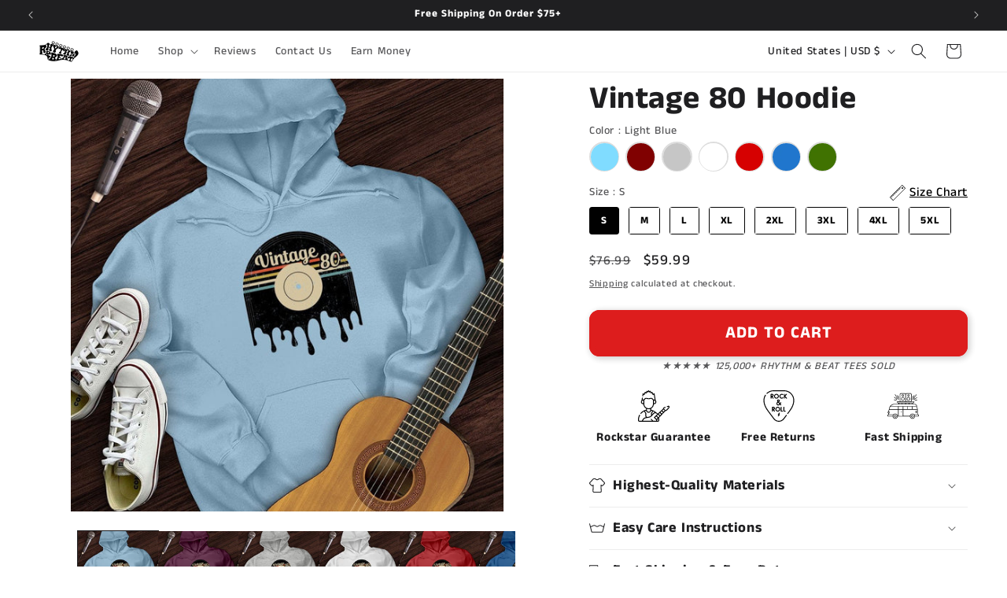

--- FILE ---
content_type: text/javascript
request_url: https://cdn.shopify.com/extensions/019c1c8a-d53c-7037-93ab-ab3b0f1c3c54/anywherepod-274/assets/app.min.js
body_size: 1116
content:
(function(){
    /* Load Script function we may need to load jQuery from the Google's CDN */
    var loadScript = function(url, callback){
        var script = document.createElement("script");
        script.type = "text/javascript";

        // If the browser is Internet Explorer.
        if (script.readyState){
            script.onreadystatechange = function(){
                if (script.readyState == "loaded" || script.readyState == "complete"){
                    script.onreadystatechange = null;
                    callback();
                }
            };
            // For any other browser.
        } else {
            script.onload = function(){
                callback();
            };
        }
        script.src = url;
        document.getElementsByTagName("head")[0].appendChild(script);
    };

    var myAppJavaScript = function($){
        // replace cart image with dataUrl from personalization
        /*$('.product-option dd:contains("")').each(function() {
            $(this).closest(':has(img)').find('img').attr('src', $(this).html());
        });*/
        if (window.location.pathname.indexOf("/cart") !== -1) {
            let count = 0;
            let thumbFound = false;
            $('.product-option dt:contains("thumbnail-id")').each(function() {
                let uuid = $.trim($(this).next().html());
                let localStorageItem = localStorage.getItem(uuid);
                if (localStorageItem !== null) {
                    $(this).closest(':has(img)').find('img').attr('src', localStorage.getItem(uuid));
                }
                // remove base64 string from line item
                $(this).parent().remove();
                // replace line item img with base 64 image
                thumbFound = true;
            });
            $('.cart__product-options .cart__product-option-name:contains("thumbnail-id")').each(function() {
                let uuid = $.trim($(this).next().html());
                let localStorageItem = localStorage.getItem(uuid);
                if (localStorageItem !== null) {
                    $(this).closest(':has(img)').find('img').attr('src', localStorage.getItem(uuid)).attr('srcset', '');
                }
                // remove base64 string from line item
                $(this).parent().remove();
                // replace line item img with base 64 image
                thumbFound = true;
            });
            setTimeout(function() {
                $('.m-cart-item__property span[data-cart-item-property-name]:contains("thumbnail-id")').each(function() {
                    let uuid = $.trim($(this).next('[data-cart-item-property-value]').text());
                    let localStorageItem = localStorage.getItem(uuid);
                    if (localStorageItem !== null) {
                        // Find the corresponding image and update its src
                        $(this).closest('.m-cart-item__product')
                            .find('.m-cart-item__image noscript')
                            .remove();
                        $(this).closest('.m-cart-item__product')
                            .find('.m-cart-item__image img')
                            .attr('src', localStorageItem)
                            .attr('srcset', '');
                        /*$elem = $(this);

                            $elem.closest('.m-cart-item__product')
                                .find('.m-cart-item__image img')
                                .attr('src', localStorageItem);
                        */

                    }
                    // Remove the property line
                    $(this).parent().remove();
                    // Replace line item img with base64 image
                    thumbFound = true;
                });
            }, 250);
            setTimeout(function() {
                $('.col-12.cart__item').each(function() {
                    // Find the thumbnail-id value if it exists
                    let thumbnailId = $(this).find('.cart__info--properties:contains("thumbnail-id")').text().trim().split(':').pop().trim();

                    if (thumbnailId) {
                        $(this).find('.cart__info--properties:contains("thumbnail-id")').remove();
                        // Check localStorage for the corresponding image
                        let localStorageItem = localStorage.getItem(thumbnailId);
                        if (localStorageItem !== null) {
                            // Update the image src within .card__img
                            $(this).find('.card__img img')
                                .attr('src', localStorageItem)
                                .removeClass('lazyload')
                                .removeAttr('data-src')
                                .removeAttr('loading');
                        }
                        thumbFound = true;
                    }
                });
            }, 350);

            if (!thumbFound) {
                var container = $("div.grid__item.three-quarters");

                // Find the text node containing "thumbnail-id" directly within the container
                container.contents().filter(function() {
                    // Check if the node is a text node and contains "thumbnail-id:"
                    return this.nodeType === Node.TEXT_NODE && this.nodeValue.includes("thumbnail-id:");
                }).each(function() {
                    // Extract the thumbnail ID for logging
                    var thumbnailId = this.nodeValue.match(/thumbnail-id:\s*([\w-]+)/)[1].trim();
                    let localStorageItem = localStorage.getItem(thumbnailId);
                    if (localStorageItem !== null) {
                        $(this).closest(':has(img)').find('img').attr('src', localStorage.getItem(thumbnailId)).attr('srcset', '');
                    }
                    console.log("Thumbnail ID:", thumbnailId);

                    // Remove this specific text node
                    $(this).remove();
                });
            }
        } else {
            $('<div>').attr({
                style: 'display:none',
                id: 'apod-app-embed-enabled',
            }).appendTo('body');
        }
        /**
         -- if only 1 item in cart - remove need for ajax
         store bse64 in local storage
         set thumbnail uuid to _property
         use ajax to get properties
         based on index/position of visible cart images and array of cart items replace img.
         */
        /*let target = $("form[action*='/cart']:visible");
        if (target.find("img").length === 0) {
            target = $(document.body);
        }

        target.each((index, element) => {
            const visibleImages = $(element).find("img:visible");
            // Perform operations with visibleImages here...
            console.log(visibleImages);
        });*/


        /*// Select all .product-option divs containing "apod-"
        var productOptionsWithApod = $('.product-option:contains("apod-")');

        // Remove all but the first .product-option div with "apod-"
        productOptionsWithApod.slice(1).remove();

        // Replace the content of the remaining .product-option div with <dt>Personalization Added</dt>
        productOptionsWithApod.first().html('<dt>Personalization Added</dt>');*/
        /*$('.product-option dt:contains("apod-")').each(function() {
            let $this = $(this);
            let text = $this.text();

            // Regular expression to match 'text', 'image', or 'textbox'
            let pattern = /apod-\d+-(text|image|textbox)\d*!/g;

            // Replacing matched strings with "text", "image", or "textbox"
            let replacedText = text.replace(pattern, function(match) {
                if (match.includes('text') || match.includes('textbox')) {
                    return 'Text';
                } else if (match.includes('image')) {
                    return 'Image';
                }
                return match;
            });

            // Update the text content within <dt> tags
            $this.text(replacedText);
        });*/
    };

    /* If jQuery has not yet been loaded */
    if ((typeof jQuery === 'undefined')) {
        loadScript('//ajax.googleapis.com/ajax/libs/jquery/3.7.1/jquery.min.js', function(){
            jQuery371 = jQuery.noConflict(true);
            myAppJavaScript(jQuery371);
        });
    } else {
        myAppJavaScript(jQuery);
    }

})();

--- FILE ---
content_type: image/svg+xml
request_url: https://rhythmandbeat.com/cdn/shop/files/rock_1.svg?v=1763099310
body_size: 1568
content:
<svg xmlns="http://www.w3.org/2000/svg" viewBox="0 0 512 512" id="Capa_1"><g><path d="m506.276 253.54c-3.596-2.562-8.226-3.214-12.38-1.743l-21.02 7.41c-3.906 1.377-5.957 5.66-4.58 9.566 1.376 3.906 5.658 5.959 9.567 4.58l19.092-6.73-.056 7.811c-.025 3.359-1.348 6.518-3.723 8.893l-38.254 38.244c-.481.483-1.128.75-1.823.75h-6.994l-.142-.142-23.463-23.464v-4.024c0-1.101.704-2.089 1.743-2.457l20.6-7.26c3.907-1.376 5.958-5.659 4.581-9.566-1.377-3.906-5.66-5.96-9.566-4.58l-20.609 7.263c-7.027 2.486-11.748 9.158-11.748 16.601v3.912l-85.546 81.315-9.38-8.884c-4.955-4.692-10.737-8.161-16.991-10.298-19.16-18.754-42.854-32.608-68.665-40.09l-12.01-3.481v-20.247c24.452-14.119 41.299-39.99 42.724-69.852h2.706c20.846 0 37.805-16.959 37.805-37.805 0-10.192-4.061-19.449-10.642-26.255l-17.742-107.469c-.423-2.561-2.139-4.721-4.538-5.711-2.399-.991-5.139-.669-7.245.847l-10.322 7.433-12.389-26.994c-.918-2.002-2.671-3.499-4.792-4.094-2.122-.593-4.396-.226-6.222 1.006l-8.528 5.759-10.936-21.405c-1.121-2.195-3.25-3.699-5.694-4.022-2.445-.327-4.891.573-6.545 2.401l-5.491 6.064-8.346-13.307c-1.37-2.188-3.771-3.515-6.353-3.515-2.583 0-4.983 1.329-6.354 3.518l-8.339 13.305-5.498-6.068c-1.655-1.827-4.106-2.725-6.545-2.398-2.444.324-4.572 1.829-5.692 4.024l-10.927 21.402-8.527-5.758c-1.825-1.231-4.099-1.599-6.221-1.006-2.121.595-3.874 2.092-4.792 4.094l-12.389 26.993-10.322-7.433c-2.106-1.517-4.846-1.837-7.245-.847-2.398.99-4.115 3.15-4.538 5.711l-5.8 35.141c-.674 4.087 2.092 7.947 6.178 8.621 4.085.682 7.947-2.091 8.622-6.178l3.831-23.21 7.906 5.693c1.82 1.31 4.128 1.738 6.298 1.165 2.168-.572 3.966-2.085 4.901-4.123l12.503-27.244 8.224 5.553c1.78 1.201 3.988 1.582 6.07 1.047 2.08-.537 3.83-1.939 4.807-3.853l9.839-19.271 4.853 5.357c1.577 1.74 3.878 2.644 6.218 2.435 2.34-.207 4.448-1.497 5.695-3.488l7.248-11.563 7.254 11.566c1.248 1.989 3.356 3.28 5.696 3.485 2.34.203 4.641-.696 6.218-2.438l4.846-5.353 9.846 19.271c.977 1.912 2.727 3.314 4.807 3.851 2.08.536 4.29.154 6.069-1.047l8.223-5.553 12.503 27.244c.935 2.038 2.733 3.551 4.901 4.123s4.479.146 6.298-1.165l7.907-5.693 13.699 82.98c-3.274-.928-6.723-1.435-10.29-1.435h-6.77l-15.312-16.956c-7.821-8.66-19.788-12.616-31.227-10.329l-26.947 5.389c-5.123 1.025-10.318 1.025-15.442 0l-26.942-5.389c-11.442-2.287-23.407 1.668-31.229 10.329l-15.312 16.956h-6.769c-3.566 0-7.014.507-10.287 1.434l4.168-25.24c.675-4.087-2.091-7.946-6.178-8.621-4.09-.672-7.947 2.09-8.622 6.178l-6.242 37.797c-6.582 6.806-10.644 16.063-10.644 26.257 0 20.846 16.959 37.805 37.805 37.805h2.706c1.425 29.863 18.274 55.736 42.729 69.854v20.243l-12.011 3.481c-30.74 8.906-57.961 26.482-78.72 50.828-2.688 3.152-2.311 7.886.841 10.573 1.412 1.204 3.142 1.793 4.863 1.793 2.12 0 4.227-.895 5.71-2.634 13.809-16.195 30.777-29.074 49.835-37.992 3.137 11.075 8.802 21.295 16.684 29.948 1.086 1.192 1.685 2.759 1.685 4.409v40.25c0 3.739 1.235 7.455 3.48 10.467l7.667 10.269-6.869 1.193c-19.891 3.453-37.085 15.463-47.174 32.95l-14.022 24.303h-39.264c-4.136 0-7.5-3.364-7.5-7.5v-12.07c0-23.845 5.829-47.588 16.855-68.663 1.92-3.67.501-8.201-3.168-10.122-3.671-1.921-8.202-.502-10.123 3.169-12.145 23.211-18.564 49.36-18.564 75.616v12.07c0 12.406 10.093 22.5 22.5 22.5h299.67c12.407 0 22.5-10.094 22.5-22.5v-12.07c0-9.834-.895-19.68-2.659-29.326l105.304-110.784h5.755c4.716 0 9.14-1.836 12.442-5.156l38.241-38.23c5.179-5.179 8.061-12.064 8.117-19.391l.07-9.859c.032-4.415-2.097-8.581-5.694-11.144zm-203.793 214.407-25.033-25.032 18.786-17.856 24.103 24.104zm28.194-29.661-23.565-23.566 18.781-17.852 22.637 22.637zm6.092-51.756 18.782-17.853 21.17 21.17-17.853 18.782zm29.657-28.191 18.781-17.852 19.703 19.703-17.852 18.781zm29.658-28.19 18.779-17.851 18.24 18.233-17.854 18.783zm-125.189 29.081c-9.635 1.991-18.358 6.953-25.093 14.41l-19.781 21.902v-17.973c0-1.649.6-3.217 1.688-4.412 7.875-8.649 13.537-18.867 16.675-29.942 9.371 4.397 18.26 9.776 26.511 16.015zm12.249-169.968c0 12.574-10.23 22.805-22.805 22.805h-2.602v-45.609h2.602c12.575-.001 22.805 10.23 22.805 22.804zm-221.559 0c0-12.574 10.23-22.805 22.805-22.805h2.602v45.609h-2.602c-12.575 0-22.805-10.23-22.805-22.804zm40.406 33.687v-61.107l15.612-17.288c4.296-4.757 10.868-6.935 17.154-5.674l26.942 5.389c7.076 1.415 14.251 1.415 21.326 0l26.947-5.389c6.285-1.261 12.857.917 17.153 5.673l15.613 17.289v61.106c0 38.804-31.569 70.373-70.373 70.373-38.805.001-70.374-31.568-70.374-70.372zm70.373 85.373c9.637 0 18.896-1.629 27.544-4.585v19.055c0 7.357-2.865 14.274-8.066 19.476-5.202 5.202-12.119 8.067-19.476 8.067-15.187 0-27.542-12.355-27.542-27.543v-19.054c8.647 2.956 17.904 4.584 27.54 4.584zm-26.104 127.131-12.047-16.137c-.324-.435-.502-.966-.502-1.496v-40.25c0-5.396-1.987-10.549-5.596-14.511-6.684-7.338-11.377-16.077-13.775-25.54 2.524-.881 5.068-1.719 7.649-2.467l8.956-2.596c4.389 18.815 21.289 32.878 41.422 32.878 11.364 0 22.047-4.425 30.083-12.46 5.704-5.704 9.577-12.745 11.351-20.414l8.942 2.592c2.575.746 5.121 1.576 7.646 2.46-2.399 9.468-7.09 18.209-13.771 25.545-3.609 3.964-5.597 9.117-5.597 14.511v34.581l-.647.717c-8.089 8.957-19.093 15.026-30.983 17.09l-32.973 5.725c-.055-.074-.103-.154-.158-.228zm-57.453 44.742c7.858-13.622 21.252-22.978 36.747-25.667l56.402-9.792c15.178-2.635 29.223-10.382 39.549-21.814l35.429-39.227c5.771-6.39 13.687-10.094 22.291-10.43 8.597-.33 16.785 2.739 23.036 8.659l8.808 8.341-49.527 47.078c-1.466 1.393-2.307 3.318-2.333 5.341-.025 2.021.767 3.968 2.196 5.398l33.715 33.714v15.204h-44.81l-29.837-29.838c-2.928-2.927-7.677-2.929-10.606 0-2.929 2.93-2.929 7.678 0 10.607l19.23 19.23h-149.986zm240.893-2.765v12.07c0 4.136-3.364 7.5-7.5 7.5h-12.081v-15.314l18.766-19.742c.539 5.14.815 10.314.815 15.486z"></path></g><g></g><g></g><g></g><g></g><g></g><g></g><g></g><g></g><g></g><g></g><g></g><g></g><g></g><g></g><g></g></svg>

--- FILE ---
content_type: text/javascript
request_url: https://cdn.shopify.com/extensions/019c1c8a-d53c-7037-93ab-ab3b0f1c3c54/anywherepod-274/assets/personalization.min.js
body_size: 5555
content:
/**
 * Select on change -- val-- variation id sku = meta.product.variants.find(x => x.id == variation_id).sku;
 */
(function(){
    let currentConfig = '';
    /* Load Script function we may need to load jQuery from the Google's CDN */
    var loadScript = function(url, callback){
        var script = document.createElement("script");
        script.type = "text/javascript";

        // If the browser is Internet Explorer.
        if (script.readyState){
            script.onreadystatechange = function(){
                if (script.readyState == "loaded" || script.readyState == "complete"){
                    script.onreadystatechange = null;
                    callback();
                }
            };
            // For any other browser.
        } else {
            script.onload = function(){
                callback();
            };
        }
        script.src = url;
        document.getElementsByTagName("head")[0].appendChild(script);
    };
    // Function to load external CSS file dynamically
    var loadCSS = function(url) {
        var link = document.createElement("link");
        link.rel = "stylesheet";
        link.type = "text/css";
        link.href = url;
        document.getElementsByTagName("head")[0].appendChild(link);
    };

    let showPreviewBtn = function ($, previewKey) {
        // hide buy now buttons add to cart and buy now options
        $('.shopify-payment-button [data-testid="GooglePay-button"],[data-testid="PayPalInContext-button"],[data-testid="ApplePay-button"],[data-testid="ShopifyPay-button"]').hide();
        $('.shopify-payment-button, .m-add-to-cart').hide();
        // hide add to cart
        // $('[type*="submit"], [data-product-submit], .product-smart-wrapper .add-to-cart-btn, .button--add-to-cart, #AddToCart').hide();
        // create preview button
        // find add to cart button that is closes to apod personalization block
        let addCartBtns = $('.apod-fields').parent().parent().parent().find('[type*="submit"], [data-product-submit], .product-smart-wrapper .add-to-cart-btn, .button--add-to-cart, .button--addToCart, #AddToCart, .add_to_cart, .add-to-cart-button')
            .filter(function() {
                return !$(this).text().trim().includes("Send"); // prevent "send" button getting cloned
            });
        if (addCartBtns.length === 0) {
            addCartBtns = $('.apod-fields').parent().parent().parent().parent().find('[type*="submit"], [data-product-submit], .product-smart-wrapper .add-to-cart-btn, .button--add-to-cart, .button--addToCartm #AddToCart, .add_to_cartm .add-to-cart-button')
                .filter(function() {
                    return !$(this).text().trim().includes("Send"); // prevent "send" button getting cloned
                });
        }
        if ($('.js_apod_personalize_btn').length) {
            $('.js_apod_personalize_btn').show();
            addCartBtns.hide();
        } else {
            addCartBtns.each(function() {
                let addCartBtn = $(this);
                let clonedCartBtn = addCartBtn.clone()
                        .attr('id', '')
                        .attr('name', '')
                        .attr('type', 'button')
                        .removeAttr('disabled')
                        .removeAttr('data-btn-addtocart')// some themes target this for add to cart
                        .removeClass('product-button')// some themes target this for add to cart
                        .removeClass('ajax-submit')// some themes target this for add to cart
                        .removeClass('js-product-button-add-to-cart')// some themes target this for add to cart
                        .removeClass('product-form__submit')// some themes target this for add to cart
                        .removeClass('product-actions__add-to-cart-button')// some themes target this for add to cart
                        .addClass('js_apod_personalize_btn')
                        .attr('onclick', '')
                        .html('Personalize').show();//
                clonedCartBtn.insertAfter(addCartBtn);
                // addCartBtn.hide();
                addCartBtn.attr('style','display:none !important');// Changed to use attr because something things I using a differt diaplay !important
            });
        }

        // copy css from add to cart?

    }

    let hidePreviewBtn = function ($, previewKey) {
        // hide buy now buttons add to cart and buy now options
        $('.shopify-payment-button [data-testid="GooglePay-button"],[data-testid="PayPalInContext-button"],[data-testid="ApplePay-button"],[data-testid="ShopifyPay-button"]').show();
        $('.shopify-payment-button').show();
        // hide add to cart
        $('[type*="submit"], [data-product-submit], .product-smart-wrapper .add-to-cart-btn, .button--add-to-cart, #AddToCart').show();
        $('.js_apod_personalize_btn').hide();
    }

    var updateFields = function ($, sku) {
        // Clear input fields and add new
        // get Artwork configuration
        // "arts" forcing key to string
        if (productMeta === undefined) {
            // no meta data set, so no personalization
            return;
        }
        let configKey = 'arts'+productMeta.skuKeys[sku];
        if (currentConfig === configKey) {
            // same as last variant so nothing to do here
            // return; // Sometimes themes update and run this twice? on second run this prevents us adding live preview
        }
        currentConfig = configKey;
        // clear current fields
        $('.apod-personalizations').html('');
        if (productMeta.previewsBySkus && productMeta.previewsBySkus[sku]) {
            // show live preview
            showPreviewBtn($);
            return;
        } else {
            hidePreviewBtn($);
        }
        // set fields
        if (productMeta.fields && productMeta.fields[configKey] && typeof productMeta.fields[configKey] === "object") {
            // Use $.each to loop through the properties of productMeta.fields[configKey]
            var fields = productMeta.fields[configKey];
            count = 1;
            // Track the occurrences of each name
            let nameOccurrences = {};
            for (var i = 0; i < fields.length; i++) {
                // clone field, remove disable, append to field holder
                let cloneFieldtype = fields[i]['type'];
                let cloneFieldDisplayAs = null;
                if (fields[i]['type'] === 'clipart') {
                    cloneFieldDisplayAs = fields[i]['displayAs'] || 'icon-dropdowns';
                    cloneFieldtype += '-'+ cloneFieldDisplayAs;
                }
                let clonedField = $('.apod-template-'+cloneFieldtype)
                    .clone()
                    .removeClass('apod-template-'+cloneFieldtype);
                if (fields[i]['optional']) {
                    clonedField.find('input').removeAttr('required');
                    clonedField.find('select').removeAttr('required');
                }
                clonedField.find('input')
                    .prop('disabled', false)
                    .attr('placeholder', fields[i]['name'])
                    .attr('id', fields[i]['artwork'] +'-'+fields[i]['id'])
                    .attr('name', 'properties[_apod-'+ fields[i]['artwork'] +'-'+ fields[i]['id'] +']');
                if (fields[i]['charLimit'] !== undefined && fields[i]['charLimit'] !== "") {
                    clonedField.find('input')
                        .prop('maxlength', fields[i]['charLimit']);
                    clonedField.find('textarea')
                        .prop('maxlength', fields[i]['charLimit']);
                }
                clonedField.find('textarea')
                    .prop('disabled', false)
                    .attr('placeholder', fields[i]['name'])
                    .attr('id', fields[i]['artwork'] +'-'+fields[i]['id'])
                    .attr('name', 'properties[_apod-'+ fields[i]['artwork'] +'-'+ fields[i]['id'] +']');

                let defaultText = fields[i]['type'] === 'image' ? 'Upload Image' : 'Enter Text';
                if (fields[i]['type'] === 'clipart') {
                    defaultText = 'Select Image';
                }
                defaultText = fields[i]['optionTitle'] || defaultText;

                clonedField.find('label')
                    .html(fields[i]['optionTitle'] ? fields[i]['optionTitle'] : defaultText)
                    .attr('for', fields[i]['id']);
                // load selects
                clonedField.find('select')
                    .prop('disabled', false)
                    .attr('placeholder', fields[i]['name'])
                    .attr('id', fields[i]['artwork'] +'-'+fields[i]['id'])
                    .attr('name', 'properties[_apod-'+ fields[i]['artwork'] +'-'+ fields[i]['id'] +']');
                if (fields[i]['type'] === 'clipart') {
                    let clipartId = fields[i]['clipArtId'];
                    let clipArtFiles = apodClipArt[clipartId].clip_art_files;
                    let newData = [{ id: '', title: defaultText, url_thumb:'' }].concat(clipArtFiles);
                    clonedField.find('select').attr('data-clipartid', clipartId);
                    if (cloneFieldDisplayAs == 'dropdown') {
                        clonedField.find('select').select2({
                            placeholder: defaultText,
                            data: newData,
                            minimumInputLength: 0,
                            templateResult: formatDropdownClipart,
                            templateSelection: formatDropdownClipart,
                            matcher: matchCustom,
                        });
                    } else if (cloneFieldDisplayAs == "icon-dropdowns") {
                        clonedField.find('select').select2({
                            placeholder: defaultText,
                            data: newData,
                            minimumInputLength: 0,
                            templateResult: formatClipArtResults,
                            templateSelection: formatClipArtSelection,
                            matcher: matchCustom,
                        });
                    }
                }


                // add hidden display input so things show in cart
                let name = 'Text '+ count;
                if (fields[i]['type'] == 'image') {
                    name = 'Image Uploaded '+ count;
                } else if (fields[i]['type'] === 'clipart') {
                    name = 'Clip Art '+ count;
                }
                name = defaultText || name;
                // name = defaultText+count;
                count++;
                // Increment occurrence count for the name
                if (!nameOccurrences[name]) {
                    nameOccurrences[name] = 1;
                } else {
                    nameOccurrences[name]++;
                }

                // Add count only if it's a duplicate
                // let displayName = name;
                let displayName = String(name).replace(/['"]/g, '');
                if (nameOccurrences[name] > 1) {
                    displayName += ' ' + nameOccurrences[name];
                }
                let inputForm = clonedField.find('input').attr('form');
                let textareaForm = clonedField.find('textarea').attr('form');
                let selectForm = clonedField.find('select').attr('form');

                let form = inputForm || textareaForm || selectForm;
                clonedField.append( "<input type='hidden' name='properties["+ displayName +"]' class='"+ fields[i]['artwork'] +'-'+fields[i]['id'] +"' form='"+ form +"' />" );
                clonedField.appendTo('.apod-personalizations');
            }
        }
    };

    let getSku = function ($) {
        let variation_id = $('select[name=id] option:selected').val();
        if (Shopify.theme.schema_name == 'ecomify'
            || Shopify.theme.schema_name == 'Studio'
            || Shopify.theme.schema_name == 'Refresh') {
            variation_id = $('input[name=id]').val();
        }
        if (!variation_id || !meta.product.variants.find(x => x.id == variation_id)) {
            // single variant
            // variation_id = $('input[name=id]').last().val();
            const inputs = $('input[name=id]').get().reverse();
            $.each(inputs, function() {
                // Get the value of the current input
                const current_id = $(this).val();
                // console.log($(this).val());
                // Check if this current_id exists in meta.product.variants
                const variant = meta.product.variants.find(x => x.id == current_id);

                // If a matching variant is found, set variation_id and break the loop
                if (variant) {
                    variation_id = current_id;
                    return false; // This breaks the .each loop
                }
            });
            // console.log(variation_id);
        }
        if (!variation_id || !meta.product.variants.find(x => x.id == variation_id)) {
            return false;
        }
        return meta.product.variants.find(x => x.id == variation_id).sku;
    };

    let getVariantFromQueryString = function ($) {
        var queryString = window.location.search;

        // Remove the leading question mark
        queryString = queryString.substring(1);

        // Split the query string into key-value pairs
        var params = queryString.split('&');

        // Create an object to store the key-value pairs
        var queryParams = {};

        // Loop through the key-value pairs
        for (var i = 0; i < params.length; i++) {
            var pair = params[i].split('=');
            queryParams[pair[0]] = decodeURIComponent(pair[1]);
        }

        // Access the value of the 'variant' parameter
        var variantValue = queryParams['variant'];
        // console.log(variantValue);
    };

    let openModal = function ($, sku) {

        let url = 'https://app.anywherepod.com/livePreview/'+ productMeta.previewsBySkus[sku];
        let isMobileSafari = false;
        let userAgent = (window.navigator && window.navigator.userAgent) ? window.navigator.userAgent : false;

        if (userAgent && userAgent.match(/iPhone|iPad|iPod/i)) {
            isMobileSafari = true;
        }

        let modal = document.createElement('div');
        modal.className = 'js_apod_modal';
        modal.setAttribute('style', 'position: fixed; z-index: 2147483648; padding: 20px; top: 0; width: 100%; height: 100%; left: 0; background: rgba(0, 0 , 0, 0.6); box-sizing: border-box;');


        let modalHeader = document.createElement('div');
        modalHeader.setAttribute('style', 'padding: 15px; border-bottom: 1px solid #e5e5e5; overflow:hidden; position:absolute; top:0; left:0; width:100%; box-sizing: border-box;');

        let closeBtn = document.createElement('button');
        closeBtn.setAttribute('style', 'height:30px; width:30px; cursor:pointer; border:0px; background:0 0; padding:0; -webkit-appearance:none; color:#000; float:right; background:none;');
        closeBtn.setAttribute('id', 'closeModal');
        let closeImg = document.createElement('img');
        closeImg.src = '[data-uri]';
        closeImg.setAttribute('style', 'height:30px; width:30px;');
        closeBtn.appendChild(closeImg);
        modalHeader.appendChild(closeBtn);

        let modalHeaderTitle = document.createElement('h4');
        modalHeaderTitle.className = 'preview-title';
        modalHeaderTitle.setAttribute('style', 'float: left;font-weight:bold;font-size:23px;color:#222;line-height:30px;margin:0px;clear:none;border-bottom:0;');
        modalHeaderTitle.innerText = 'Preview Personalization';
        modalHeader.appendChild(modalHeaderTitle);

        let modalContent = document.createElement('div');
        modalContent.setAttribute('style', 'background-color: #ebedef; width: 100%; height: 100%;overflow:hidden;position:relative');
        modalContent.appendChild(modalHeader);

        let styles = document.createElement('style');
        styles.innerHTML = '@media screen and (max-width: 768px) { .preview-title {font-size: 16px !important;} }';
        modalContent.appendChild(styles);

        modal.appendChild(modalContent);

        let iframe = document.createElement('iframe');
        iframe.src = url;
        iframe.width = '100%';
        iframe.height = '100%';

        if (isMobileSafari) {
            let iframeWrapper = document.createElement('div');
            iframeWrapper.setAttribute('style', '-webkit-overflow-scrolling: touch; overflow: scroll; height: 100%; top: 61px; box-sizing: border-box; position: absolute; width: 100%; padding-bottom: 60px;');
            iframe.setAttribute('style', 'border: 0; box-sizing: border-box;');
            iframeWrapper.appendChild(iframe);
            modalContent.appendChild(iframeWrapper);
        } else {
            iframe.setAttribute('style', 'border: 0; padding-top: 80px; box-sizing: border-box;');
            modalContent.appendChild(iframe);
        }

        document.body.appendChild(modal);
    };
    let myAppJavaScript = function($){
        //Force form validation
        // check if need to move block
        //('#apod-cartform').parent().parent()
        if($("#apodPersonalizationHolder").length !== 0) {
            $('#apod-cartform').parent().parent().appendTo("#apodPersonalizationHolder");
        }

        let formId = $('#apod-cartform').val();
        // check if form with id exists
        if ($('#'+ formId).length === 0) {
            let oldFormId = formId;
            formId = $('#apod-cartform').closest('form').attr('id');
            $('#apod-cartform').val(formId);
            $('[form="'+ oldFormId +'"]').attr('form', formId);

            if ($('#'+ formId).length === 0) {
                let oldFormId = formId;
                formId = $('form[action="/cart/add"]').attr('id');
                $('#apod-cartform').val(formId);
                $('[form="' + oldFormId + '"]').attr('form', formId);
            }
        }
        //
        $('#'+ formId).removeAttr('novalidate'); // Validate form so we can make fields required
        let sku = getSku($);
        if (!sku) {
            sku = meta.product.variants[0].sku;
        }
        updateFields($, sku);
        //$('input[name=id]')
        $(document).on('change', 'input[name=id]', function() {
            let sku = getSku($);
            updateFields($, sku);
        });
        $(document).on('booster:price:update', function (event) {
            let sku = getSku($);
            updateFields($, sku);
        });
        /*$(document).on('change', 'input[data-bstr-variant-input]', function () {
            console.log('App handler triggered for:', $(this));
            let sku = getSku($);
            updateFields($, sku);
        });*/
        $(document).on('change', 'input[type="radio"], select:not(.apod-field)', function() {
        // $('input[type="radio"], select').on('change', function() {
            setTimeout(() => {
                let sku = getSku($);
                updateFields($, sku);
            }, "200");
        });

        $(document).on('change', ".apod-field", function(event) {
        // $('.apod-field').on('change', function () {
            // personalized input changed. updated hidden value for cart
            let hiddenClass = $(this).attr('id');
            if ($('#'+ $(this).attr('id')).attr('type') === 'file') {
                $('.'+ hiddenClass).val('Uploaded File');
            } else {
                let value = $(this).val();
                if ($(this).is('select')) {
                    value = $(this).find('option:selected').attr('title');
                }
                $('.'+ hiddenClass).val(value);
            }

        });
        /*$("form[action='/cart/add']").on('submit', function () {
            let name = '';
            let value = '';
            let count = 0;
            $('.apod-display-input').remove();
            $('.apod-field').each(function() {
                if ($(this).is(':visible')) {
                    count++;
                    if ($(this).attr('type') === 'file') {
                        name = 'Image Uploaded '+ count;
                        value = "Uploaded File";
                    } else {
                        name = 'Text '+ count;
                        value = $(this).val();
                    }

                    let clonedField = $('.apod-display')
                        .clone()
                        .removeClass('apod-display')
                        .addClass('apod-display-input')
                        .attr('type', 'text')
                        .attr('name', 'properties['+ name +']');
                    clonedField.attr('value', value);
                    clonedField.appendTo('.apod-fields');
                    ;

                }
            });
        });*/

// });
        window.addEventListener("message", function (message) {
            if (message.data.event === "livePreviewSaved") {
                count = 0;
                let formId = $('#apod-cartform').val();
                $form = $('#apod-cartform').closest('form');
                if (!$form.length) {
                    if ($('form#'+ formId).length) {
                        $form = $('form#'+ formId);
                    } else {
                        $form = $('form[action="/cart/add"]');
                    }
                }
                /*if ($('form#'+ formId).length) {
                    $form = $('form#'+ formId);
                } else {
                    $form = $('form[action="/cart/add"]');
                }*/
                $.each(message.data.personalizations, function( index, value ) {
                    count++;
                    // hidden properties
                    $('<input>').attr({
                        type: 'hidden',
                        name: 'properties[_apod-'+ index +']',
                        value: value,
                        form: formId
                    }).appendTo($form);

                    // regular properties so inputs show in cart
                    let name = 'Text '+ count;
                    let inputVal = value;
                    if (value.includes("tmp")) {
                        name = 'Image Uploaded: ';
                        inputVal = 'Uploaded File'
                    }
                    if (index.includes("clipart")) {
                        name = message.data.clipArtPersonalizations[index].displayName;
                        inputVal = message.data.clipArtPersonalizations[index].displayValue
                    }
                    $('<input>').attr({
                        type: 'hidden',
                        name: 'properties['+ name +' '+count+']',
                        value: inputVal,
                        form: formId
                    }).appendTo($form);

                });
                if (message.data.configuration_key) {
                    $('<input>').attr({
                        type: 'hidden',
                        name: 'properties[_apod-configuration_key]',
                        value: message.data.configuration_key,
                        form: formId
                    }).appendTo($form);
                }
                // check that app embed is enabled
                if (message.data.previewImg && $('#apod-app-embed-enabled').length) {
                    let uuid = crypto.randomUUID();
                    localStorage.setItem(uuid, message.data.previewImg);
                    //message.data.previewImg
                    $('<input>').attr({
                        type: 'hidden',
                        name: 'properties[thumbnail-id]',
                        value: uuid,
                        form: formId
                    }).appendTo($form);
                }

                if ($form.length > 1) {
                    $form.first().submit();
                } else {
                    $form.submit();
                }
                /*if ($('form#'+ formId).length) {
                    $('form#'+ formId).submit();
                } else {
                    $('form[action="/cart/add"]').submit();
                }*/
                $('.js_apod_modal').remove();

            }
        });
        $(document).on('click', ".js_apod_personalize_btn", function(event) {
            event.preventDefault();
            let sku = getSku($);
            openModal($, sku);
        });
        $(document).on('click', "#closeModal", function(event) {
            event.preventDefault();
            $('.js_apod_modal').remove();
        });
    };

    /* If jQuery has not yet been loaded */
    let jqueryUrl = 'https://ajax.googleapis.com/ajax/libs/jquery/3.7.1/jquery.min.js';
    let select2Css = 'https://cdnjs.cloudflare.com/ajax/libs/select2/4.0.5/css/select2.min.css';
    let select2Js = 'https://cdnjs.cloudflare.com/ajax/libs/select2/4.0.5/js/select2.full.min.js';
    // When loading from cache, it is set to window.$
    /*console.log('window.jQuery:', window.jQuery);
    console.log('window.$:', window.$);
    console.log('typeof window.jQuery:', typeof window.jQuery);
    console.log('typeof window.$:', typeof window.$);*/
    if (typeof window.jQuery === 'undefined' && typeof window.$ !== 'undefined') {
        window.jQuery = window.$;
    }
    if (typeof window.jQuery === 'undefined') {
        loadScript(jqueryUrl, function(){
            // Once jQuery is loaded, load Select2 CSS and JS
            loadCSS(select2Css);
            loadScript(select2Js, function(){
                window.jQuery(document).ready(function() {
                    myAppJavaScript(window.jQuery); // Pass the global jQuery reference
                });
            });
        });
    } else {
        // jQuery is already loaded, load Select2 CSS and JS
        if (typeof jQuery.fn.select2 === 'undefined') {
            loadCSS(select2Css);
            loadScript(select2Js, function(){
                jQuery(document).ready(function() {
                    myAppJavaScript(jQuery);
                });
            });
        } else {
            myAppJavaScript(jQuery);
        }
    }
    /*if ((typeof jQuery === 'undefined')) {
        loadScript(jqueryUrl, function(){
            jQuery371 = jQuery.noConflict(true);
            myAppJavaScript(jQuery371);
        });
    } else {
        myAppJavaScript(jQuery);
    }*/
    let formatClipArtSelection = function (item) {
        let title = item.title || item.text || '';
        let url_thumb = item.url_thumb || '';
        var $container = jQuery(
            "<div class='apod-custom-select-item'>" +
            "<div class='apod-thumbnail apod-small'><img style='height: 20px' src='" + url_thumb + "' /></div>" +
            "<div class='apod-content' title='" + title + "'>" + title + "</div>" +
            "</div>"
        );

        return $container;
    };
    let formatClipArtResults = function (item) {
        if (item.loading) {
            return '';
        }
        let title = item.title || '';
        let url_thumb = item.url_thumb || '';
        var $container = jQuery(
            "<div class='apod-custom-select-item'>" +
            "<div class='apod-thumbnail'><img style='height: 30px' src='" + url_thumb + "' /></div>" +
            "<div class='apod-content'>" + title + "</div>" +
            "</div>"
        );

        return $container;
    }
    let formatDropdownClipart = function (item) {
        return item.title || item.text;
    }
    let matchCustom = function (params, data) {
        // If there are no search terms, return all of the data
        if (!params.term || params.term.trim() === '') {
            return data;
        }

        // `params.term` should be the term that is used for searching
        // `data.text` is the text that is displayed for the data object
        if (data.title.toLowerCase().indexOf(params.term.toLowerCase()) > -1) {
            return data;
        }

        // Return `null` if the term should not be displayed
        return null;
    }

})();

--- FILE ---
content_type: text/javascript
request_url: https://cdn.starapps.studio/apps/vsk/rhythm-and-beat/data.js
body_size: 68359
content:
"use strict";"undefined"==typeof window.starapps_data&&(window.starapps_data={}),"undefined"==typeof window.starapps_data.product_groups&&(window.starapps_data.product_groups=[{"id":4426391,"products_preset_id":913834,"collections_swatch":"first_product_image","group_name":"1 Love","option_name":"","collections_preset_id":null,"display_position":"top","products_swatch":"custom_swatch","mobile_products_preset_id":913834,"mobile_products_swatch":"custom_swatch","mobile_collections_preset_id":null,"mobile_collections_swatch":"first_product_image","same_products_preset_for_mobile":true,"same_collections_preset_for_mobile":true,"option_values":[{"id":8080914972924,"option_value":null,"handle":"1-love-t-shirt","published":true,"swatch_src":"file","swatch_value":null},{"id":8188642427132,"option_value":null,"handle":"1-love-hoodie","published":true,"swatch_src":"file","swatch_value":null},{"id":8197520490748,"option_value":null,"handle":"1-love-crewneck","published":true,"swatch_src":"file","swatch_value":null},{"id":8227373580540,"option_value":null,"handle":"1-love-unisex-tank-top","published":true,"swatch_src":"file","swatch_value":null}]},{"id":4426392,"products_preset_id":913834,"collections_swatch":"first_product_image","group_name":"33-45-78 RPM","option_name":"","collections_preset_id":null,"display_position":"top","products_swatch":"custom_swatch","mobile_products_preset_id":913834,"mobile_products_swatch":"custom_swatch","mobile_collections_preset_id":null,"mobile_collections_swatch":"first_product_image","same_products_preset_for_mobile":true,"same_collections_preset_for_mobile":true,"option_values":[{"id":8342398140668,"option_value":null,"handle":"33-45-78-rpm-turntable-t-shirt","published":true,"swatch_src":"file","swatch_value":null},{"id":8342439231740,"option_value":null,"handle":"33-45-78-rpm-turntable-hoodie","published":true,"swatch_src":"file","swatch_value":null},{"id":8348726264060,"option_value":null,"handle":"33-45-78-rpm-turntable-crewneck","published":true,"swatch_src":"file","swatch_value":null},{"id":8527920005372,"option_value":null,"handle":"33-45-78-rpm-turntable-unisex-tank-top","published":true,"swatch_src":"file","swatch_value":null}]},{"id":4426393,"products_preset_id":913834,"collections_swatch":"first_product_image","group_name":"3D Guitar","option_name":"","collections_preset_id":null,"display_position":"top","products_swatch":"custom_swatch","mobile_products_preset_id":913834,"mobile_products_swatch":"custom_swatch","mobile_collections_preset_id":null,"mobile_collections_swatch":"first_product_image","same_products_preset_for_mobile":true,"same_collections_preset_for_mobile":true,"option_values":[{"id":8143431467260,"option_value":null,"handle":"3d-guitar-t-shirt","published":true,"swatch_src":"file","swatch_value":null},{"id":8151641882876,"option_value":null,"handle":"3d-guitar-hoodie","published":true,"swatch_src":"file","swatch_value":null},{"id":8199625277692,"option_value":null,"handle":"3d-guitar-crewneck","published":true,"swatch_src":"file","swatch_value":null},{"id":8219641708796,"option_value":null,"handle":"3d-guitar-unisex-tank-top","published":true,"swatch_src":"file","swatch_value":null}]},{"id":4571263,"products_preset_id":913834,"collections_swatch":"first_product_image","group_name":"88 Keys","option_name":"","collections_preset_id":null,"display_position":"top","products_swatch":"custom_swatch","mobile_products_preset_id":913834,"mobile_products_swatch":"custom_swatch","mobile_collections_preset_id":null,"mobile_collections_swatch":"first_product_image","same_products_preset_for_mobile":true,"same_collections_preset_for_mobile":true,"option_values":[{"id":8744198701308,"option_value":null,"handle":"88-keys-t-shirt","published":true,"swatch_src":"file","swatch_value":null},{"id":8744198799612,"option_value":null,"handle":"88-keys-hoodie","published":true,"swatch_src":"file","swatch_value":null},{"id":8744198930684,"option_value":null,"handle":"88-keys-crewneck","published":true,"swatch_src":"file","swatch_value":null},{"id":8744201486588,"option_value":null,"handle":"88-keys-unisex-tank-top","published":true,"swatch_src":"file","swatch_value":null}]},{"id":4426395,"products_preset_id":913834,"collections_swatch":"first_product_image","group_name":"90s Country Song","option_name":"","collections_preset_id":null,"display_position":"top","products_swatch":"custom_swatch","mobile_products_preset_id":913834,"mobile_products_swatch":"custom_swatch","mobile_collections_preset_id":null,"mobile_collections_swatch":"first_product_image","same_products_preset_for_mobile":true,"same_collections_preset_for_mobile":true,"option_values":[{"id":8143545336060,"option_value":null,"handle":"90s-country-song-t-shirt","published":true,"swatch_src":"file","swatch_value":null},{"id":8151642571004,"option_value":null,"handle":"90s-country-song-hoodie","published":true,"swatch_src":"file","swatch_value":null},{"id":8199626424572,"option_value":null,"handle":"90s-country-song-crewneck","published":true,"swatch_src":"file","swatch_value":null},{"id":8219642593532,"option_value":null,"handle":"90s-country-song-unisex-tank-top","published":true,"swatch_src":"file","swatch_value":null}]},{"id":4571295,"products_preset_id":913834,"collections_swatch":"first_product_image","group_name":"Absoflutely","option_name":"","collections_preset_id":null,"display_position":"top","products_swatch":"custom_swatch","mobile_products_preset_id":913834,"mobile_products_swatch":"custom_swatch","mobile_collections_preset_id":null,"mobile_collections_swatch":"first_product_image","same_products_preset_for_mobile":true,"same_collections_preset_for_mobile":true,"option_values":[{"id":8745194291452,"option_value":null,"handle":"absoflutely-t-shirt","published":true,"swatch_src":"file","swatch_value":null},{"id":8745194422524,"option_value":null,"handle":"absoflutely-hoodie","published":true,"swatch_src":"file","swatch_value":null},{"id":8745194455292,"option_value":null,"handle":"absoflutely-crewneck","published":true,"swatch_src":"file","swatch_value":null},{"id":8745194520828,"option_value":null,"handle":"absoflutely-unisex-tank-top","published":true,"swatch_src":"file","swatch_value":null}]},{"id":4426399,"products_preset_id":913834,"collections_swatch":"first_product_image","group_name":"Acoustic","option_name":"","collections_preset_id":null,"display_position":"top","products_swatch":"custom_swatch","mobile_products_preset_id":913834,"mobile_products_swatch":"custom_swatch","mobile_collections_preset_id":null,"mobile_collections_swatch":"first_product_image","same_products_preset_for_mobile":true,"same_collections_preset_for_mobile":true,"option_values":[{"id":8143549497596,"option_value":null,"handle":"acoustic-t-shirt","published":true,"swatch_src":"file","swatch_value":null},{"id":8151644668156,"option_value":null,"handle":"acoustic-hoodie","published":true,"swatch_src":"file","swatch_value":null},{"id":8199627636988,"option_value":null,"handle":"acoustic-crewneck","published":true,"swatch_src":"file","swatch_value":null},{"id":8219645116668,"option_value":null,"handle":"acoustic-unisex-tank-top","published":true,"swatch_src":"file","swatch_value":null}]},{"id":4429447,"products_preset_id":913834,"collections_swatch":"first_product_image","group_name":"Acoustic Guitar Heart Beat","option_name":"","collections_preset_id":null,"display_position":"top","products_swatch":"custom_swatch","mobile_products_preset_id":913834,"mobile_products_swatch":"custom_swatch","mobile_collections_preset_id":null,"mobile_collections_swatch":"first_product_image","same_products_preset_for_mobile":true,"same_collections_preset_for_mobile":true,"option_values":[{"id":8145921179900,"option_value":null,"handle":"acoustic-guitar-heart-beat-t-shirt","published":true,"swatch_src":"file","swatch_value":null},{"id":8188452831484,"option_value":null,"handle":"acoustic-guitar-heart-beat-hoodie","published":true,"swatch_src":"file","swatch_value":null},{"id":8199660110076,"option_value":null,"handle":"acoustic-guitar-heart-beat-crewneck","published":true,"swatch_src":"file","swatch_value":null},{"id":8214392832252,"option_value":null,"handle":"acoustic-guitar-heart-beat-unisex-tank-top","published":true,"swatch_src":"file","swatch_value":null}]},{"id":4431009,"products_preset_id":913834,"collections_swatch":"first_product_image","group_name":"Acoustic Heaven","option_name":"","collections_preset_id":null,"display_position":"top","products_swatch":"custom_swatch","mobile_products_preset_id":913834,"mobile_products_swatch":"custom_swatch","mobile_collections_preset_id":null,"mobile_collections_swatch":"first_product_image","same_products_preset_for_mobile":true,"same_collections_preset_for_mobile":true,"option_values":[{"id":8705272938748,"option_value":null,"handle":"acoustic-heaven-t-shirt","published":true,"swatch_src":"file","swatch_value":null},{"id":8705272545532,"option_value":null,"handle":"acoustic-heaven-hoodie","published":true,"swatch_src":"file","swatch_value":null},{"id":8705272381692,"option_value":null,"handle":"acoustic-heaven-crewneck","published":true,"swatch_src":"file","swatch_value":null},{"id":8705273069820,"option_value":null,"handle":"acoustic-heaven-unisex-tank-top","published":true,"swatch_src":"file","swatch_value":null}]},{"id":4426400,"products_preset_id":913834,"collections_swatch":"first_product_image","group_name":"Acoustic Nature","option_name":"","collections_preset_id":null,"display_position":"top","products_swatch":"custom_swatch","mobile_products_preset_id":913834,"mobile_products_swatch":"custom_swatch","mobile_collections_preset_id":null,"mobile_collections_swatch":"first_product_image","same_products_preset_for_mobile":true,"same_collections_preset_for_mobile":true,"option_values":[{"id":8115536429308,"option_value":null,"handle":"acoustic-nature-t-shirt","published":true,"swatch_src":"file","swatch_value":null},{"id":8600737120508,"option_value":null,"handle":"acoustic-nature-hoodie","published":true,"swatch_src":"file","swatch_value":null},{"id":8597431320828,"option_value":null,"handle":"acoustic-nature-crewneck","published":true,"swatch_src":"file","swatch_value":null},{"id":8597431484668,"option_value":null,"handle":"acoustic-nature-unisex-tank-top","published":true,"swatch_src":"file","swatch_value":null}]},{"id":4426402,"products_preset_id":913834,"collections_swatch":"first_product_image","group_name":"Acoustic Pines","option_name":"","collections_preset_id":null,"display_position":"top","products_swatch":"custom_swatch","mobile_products_preset_id":913834,"mobile_products_swatch":"custom_swatch","mobile_collections_preset_id":null,"mobile_collections_swatch":"first_product_image","same_products_preset_for_mobile":true,"same_collections_preset_for_mobile":true,"option_values":[{"id":8705279852796,"option_value":null,"handle":"acoustic-pines-t-shirt","published":true,"swatch_src":"file","swatch_value":null},{"id":8705279590652,"option_value":null,"handle":"acoustic-pines-hoodie","published":true,"swatch_src":"file","swatch_value":null},{"id":8705279361276,"option_value":null,"handle":"acoustic-pines-crewneck","published":true,"swatch_src":"file","swatch_value":null},{"id":8705280049404,"option_value":null,"handle":"acoustic-pines-unisex-tank-top","published":true,"swatch_src":"file","swatch_value":null}]},{"id":4426403,"products_preset_id":913834,"collections_swatch":"first_product_image","group_name":"Acoustic Vibes","option_name":"","collections_preset_id":null,"display_position":"top","products_swatch":"custom_swatch","mobile_products_preset_id":913834,"mobile_products_swatch":"custom_swatch","mobile_collections_preset_id":null,"mobile_collections_swatch":"first_product_image","same_products_preset_for_mobile":true,"same_collections_preset_for_mobile":true,"option_values":[{"id":8705288110332,"option_value":null,"handle":"acoustic-vibes-t-shirt","published":true,"swatch_src":"file","swatch_value":null},{"id":8705287946492,"option_value":null,"handle":"acoustic-vibes-hoodie","published":true,"swatch_src":"file","swatch_value":null},{"id":8705287717116,"option_value":null,"handle":"acoustic-vibes-crewneck","published":true,"swatch_src":"file","swatch_value":null},{"id":8705288405244,"option_value":null,"handle":"acoustic-vibes-unisex-tank-top","published":true,"swatch_src":"file","swatch_value":null}]},{"id":4426405,"products_preset_id":913834,"collections_swatch":"first_product_image","group_name":"Act Like a Lady","option_name":"","collections_preset_id":null,"display_position":"top","products_swatch":"custom_swatch","mobile_products_preset_id":913834,"mobile_products_swatch":"custom_swatch","mobile_collections_preset_id":null,"mobile_collections_swatch":"first_product_image","same_products_preset_for_mobile":true,"same_collections_preset_for_mobile":true,"option_values":[{"id":8143553102076,"option_value":null,"handle":"act-like-a-lady-t-shirt","published":true,"swatch_src":"file","swatch_value":null},{"id":8185283084540,"option_value":null,"handle":"act-like-a-lady-hoodie","published":true,"swatch_src":"file","swatch_value":null},{"id":8199628914940,"option_value":null,"handle":"act-like-a-lady-crewneck","published":true,"swatch_src":"file","swatch_value":null},{"id":8213927756028,"option_value":null,"handle":"act-like-a-lady-unisex-tank-top","published":true,"swatch_src":"file","swatch_value":null}]},{"id":4428836,"products_preset_id":913834,"collections_swatch":"first_product_image","group_name":"Act Like A Lady","option_name":"","collections_preset_id":null,"display_position":"top","products_swatch":"custom_swatch","mobile_products_preset_id":913834,"mobile_products_swatch":"custom_swatch","mobile_collections_preset_id":null,"mobile_collections_swatch":"first_product_image","same_products_preset_for_mobile":true,"same_collections_preset_for_mobile":true,"option_values":[{"id":8143553102076,"option_value":null,"handle":"act-like-a-lady-t-shirt","published":true,"swatch_src":"file","swatch_value":null},{"id":8185283084540,"option_value":null,"handle":"act-like-a-lady-hoodie","published":true,"swatch_src":"file","swatch_value":null},{"id":8199628914940,"option_value":null,"handle":"act-like-a-lady-crewneck","published":true,"swatch_src":"file","swatch_value":null},{"id":8213927756028,"option_value":null,"handle":"act-like-a-lady-unisex-tank-top","published":true,"swatch_src":"file","swatch_value":null}]},{"id":4428838,"products_preset_id":913834,"collections_swatch":"first_product_image","group_name":"Addicted to Guitar","option_name":"","collections_preset_id":null,"display_position":"top","products_swatch":"custom_swatch","mobile_products_preset_id":913834,"mobile_products_swatch":"custom_swatch","mobile_collections_preset_id":null,"mobile_collections_swatch":"first_product_image","same_products_preset_for_mobile":true,"same_collections_preset_for_mobile":true,"option_values":[{"id":8209760518396,"option_value":null,"handle":"addicted-to-guitar-t-shirt","published":true,"swatch_src":"file","swatch_value":null},{"id":8185298583804,"option_value":null,"handle":"addicted-to-guitar-hoodie","published":true,"swatch_src":"file","swatch_value":null},{"id":8199629635836,"option_value":null,"handle":"addicted-to-guitar-crewneck","published":true,"swatch_src":"file","swatch_value":null},{"id":8213928182012,"option_value":null,"handle":"addicted-to-guitar-unisex-tank-top","published":true,"swatch_src":"file","swatch_value":null}]},{"id":4427220,"products_preset_id":913834,"collections_swatch":"first_product_image","group_name":"Africa","option_name":"","collections_preset_id":null,"display_position":"top","products_swatch":"custom_swatch","mobile_products_preset_id":913834,"mobile_products_swatch":"custom_swatch","mobile_collections_preset_id":null,"mobile_collections_swatch":"first_product_image","same_products_preset_for_mobile":true,"same_collections_preset_for_mobile":true,"option_values":[{"id":8098986295548,"option_value":null,"handle":"africa-t-shirt","published":false,"swatch_src":"file","swatch_value":null},{"id":8584305901820,"option_value":null,"handle":"africa-hoodie","published":false,"swatch_src":"file","swatch_value":null},{"id":8584306491644,"option_value":null,"handle":"africa-crewneck","published":false,"swatch_src":"file","swatch_value":null},{"id":8584306786556,"option_value":null,"handle":"africa-unisex-tank-top","published":false,"swatch_src":"file","swatch_value":null}]},{"id":4523564,"products_preset_id":913834,"collections_swatch":"first_product_image","group_name":"A Good Bassist","option_name":"","collections_preset_id":null,"display_position":"top","products_swatch":"custom_swatch","mobile_products_preset_id":913834,"mobile_products_swatch":"custom_swatch","mobile_collections_preset_id":null,"mobile_collections_swatch":"first_product_image","same_products_preset_for_mobile":true,"same_collections_preset_for_mobile":true,"option_values":[{"id":8733962174716,"option_value":null,"handle":"a-good-bassist-t-shirt","published":true,"swatch_src":"file","swatch_value":null},{"id":8733962338556,"option_value":null,"handle":"a-good-bassist-hoodie","published":true,"swatch_src":"file","swatch_value":null},{"id":8733963878652,"option_value":null,"handle":"a-good-bassist-crewneck","published":true,"swatch_src":"file","swatch_value":null},{"id":8733965844732,"option_value":null,"handle":"a-good-bassist-unisex-tank-top","published":true,"swatch_src":"file","swatch_value":null}]},{"id":4426384,"products_preset_id":913834,"collections_swatch":"first_product_image","group_name":"A Good Day","option_name":"","collections_preset_id":null,"display_position":"top","products_swatch":"custom_swatch","mobile_products_preset_id":913834,"mobile_products_swatch":"custom_swatch","mobile_collections_preset_id":null,"mobile_collections_swatch":"first_product_image","same_products_preset_for_mobile":true,"same_collections_preset_for_mobile":true,"option_values":[{"id":8353982906620,"option_value":null,"handle":"a-good-day-t-shirt","published":true,"swatch_src":"file","swatch_value":null},{"id":8480251117820,"option_value":null,"handle":"a-good-day-hoodie","published":true,"swatch_src":"file","swatch_value":null},{"id":8526547910908,"option_value":null,"handle":"a-good-day-crewneck","published":true,"swatch_src":"file","swatch_value":null},{"id":8526548893948,"option_value":null,"handle":"a-good-day-unisex-tank-top","published":true,"swatch_src":"file","swatch_value":null}]},{"id":4430965,"products_preset_id":913834,"collections_swatch":"first_product_image","group_name":"Ain't Nothin' Dog","option_name":"","collections_preset_id":null,"display_position":"top","products_swatch":"custom_swatch","mobile_products_preset_id":913834,"mobile_products_swatch":"custom_swatch","mobile_collections_preset_id":null,"mobile_collections_swatch":"first_product_image","same_products_preset_for_mobile":true,"same_collections_preset_for_mobile":true,"option_values":[{"id":8637459431676,"option_value":null,"handle":"aint-nothin-dog-t-shirt","published":true,"swatch_src":"file","swatch_value":null},{"id":8638895915260,"option_value":null,"handle":"aint-nothin-dog-hoodie","published":true,"swatch_src":"file","swatch_value":null},{"id":8639471026428,"option_value":null,"handle":"aint-nothin-dog-crewneck","published":true,"swatch_src":"file","swatch_value":null},{"id":8639471288572,"option_value":null,"handle":"aint-nothin-dog-unisex-tank-top","published":true,"swatch_src":"file","swatch_value":null}]},{"id":4427229,"products_preset_id":913834,"collections_swatch":"first_product_image","group_name":"Alabama","option_name":"","collections_preset_id":null,"display_position":"top","products_swatch":"custom_swatch","mobile_products_preset_id":913834,"mobile_products_swatch":"custom_swatch","mobile_collections_preset_id":null,"mobile_collections_swatch":"first_product_image","same_products_preset_for_mobile":true,"same_collections_preset_for_mobile":true,"option_values":[{"id":8098882420988,"option_value":null,"handle":"alabama-t-shirt","published":false,"swatch_src":"file","swatch_value":null},{"id":8584308424956,"option_value":null,"handle":"alabama-hoodie","published":false,"swatch_src":"file","swatch_value":null},{"id":8584308949244,"option_value":null,"handle":"alabama-crewneck","published":false,"swatch_src":"file","swatch_value":null},{"id":8584310915324,"option_value":null,"handle":"alabama-unisex-tank-top","published":false,"swatch_src":"file","swatch_value":null}]},{"id":4428839,"products_preset_id":913834,"collections_swatch":"first_product_image","group_name":"Alien Headphones","option_name":"","collections_preset_id":null,"display_position":"top","products_swatch":"custom_swatch","mobile_products_preset_id":913834,"mobile_products_swatch":"custom_swatch","mobile_collections_preset_id":null,"mobile_collections_swatch":"first_product_image","same_products_preset_for_mobile":true,"same_collections_preset_for_mobile":true,"option_values":[{"id":8209761894652,"option_value":null,"handle":"alien-headphones-t-shirt","published":true,"swatch_src":"file","swatch_value":null},{"id":8185299304700,"option_value":null,"handle":"alien-headphones-hoodie","published":true,"swatch_src":"file","swatch_value":null},{"id":8199630356732,"option_value":null,"handle":"alien-headphones-crewneck","published":true,"swatch_src":"file","swatch_value":null},{"id":8213928870140,"option_value":null,"handle":"alien-headphones-unisex-tank-top","published":true,"swatch_src":"file","swatch_value":null}]},{"id":4428840,"products_preset_id":913834,"collections_swatch":"first_product_image","group_name":"Alien Pick","option_name":"","collections_preset_id":null,"display_position":"top","products_swatch":"custom_swatch","mobile_products_preset_id":913834,"mobile_products_swatch":"custom_swatch","mobile_collections_preset_id":null,"mobile_collections_swatch":"first_product_image","same_products_preset_for_mobile":true,"same_collections_preset_for_mobile":true,"option_values":[{"id":8209762713852,"option_value":null,"handle":"alien-pick-t-shirt","published":true,"swatch_src":"file","swatch_value":null},{"id":8185300746492,"option_value":null,"handle":"alien-pick-hoodie","published":true,"swatch_src":"file","swatch_value":null},{"id":8199630979324,"option_value":null,"handle":"alien-pick-crewneck","published":true,"swatch_src":"file","swatch_value":null},{"id":8213929296124,"option_value":null,"handle":"alien-pick-unisex-tank-top","published":true,"swatch_src":"file","swatch_value":null}]},{"id":4428843,"products_preset_id":913834,"collections_swatch":"first_product_image","group_name":"Alien Playing Violin","option_name":"","collections_preset_id":null,"display_position":"top","products_swatch":"custom_swatch","mobile_products_preset_id":913834,"mobile_products_swatch":"custom_swatch","mobile_collections_preset_id":null,"mobile_collections_swatch":"first_product_image","same_products_preset_for_mobile":true,"same_collections_preset_for_mobile":true,"option_values":[{"id":8209763598588,"option_value":null,"handle":"alien-playing-violin-t-shirt","published":true,"swatch_src":"file","swatch_value":null},{"id":8185337938172,"option_value":null,"handle":"alien-playing-violin-hoodie","published":true,"swatch_src":"file","swatch_value":null},{"id":8199631667452,"option_value":null,"handle":"alien-playing-violin-crewneck","published":true,"swatch_src":"file","swatch_value":null},{"id":8213929722108,"option_value":null,"handle":"alien-playing-violin-unisex-tank-top","published":true,"swatch_src":"file","swatch_value":null}]},{"id":4426397,"products_preset_id":913834,"collections_swatch":"first_product_image","group_name":"A Little","option_name":"","collections_preset_id":null,"display_position":"top","products_swatch":"custom_swatch","mobile_products_preset_id":913834,"mobile_products_swatch":"custom_swatch","mobile_collections_preset_id":null,"mobile_collections_swatch":"first_product_image","same_products_preset_for_mobile":true,"same_collections_preset_for_mobile":true,"option_values":[{"id":8143547400444,"option_value":null,"handle":"a-little-t-shirt","published":true,"swatch_src":"file","swatch_value":null},{"id":8151644274940,"option_value":null,"handle":"a-little-hoodie","published":true,"swatch_src":"file","swatch_value":null},{"id":8199627178236,"option_value":null,"handle":"a-little-crewneck","published":true,"swatch_src":"file","swatch_value":null},{"id":8219643347196,"option_value":null,"handle":"a-little-unisex-tank-top","published":true,"swatch_src":"file","swatch_value":null}]},{"id":4429938,"products_preset_id":913834,"collections_swatch":"first_product_image","group_name":"All I Do is Bass Guitar","option_name":"","collections_preset_id":null,"display_position":"top","products_swatch":"custom_swatch","mobile_products_preset_id":913834,"mobile_products_swatch":"custom_swatch","mobile_collections_preset_id":null,"mobile_collections_swatch":"first_product_image","same_products_preset_for_mobile":true,"same_collections_preset_for_mobile":true,"option_values":[{"id":8268476416252,"option_value":null,"handle":"all-i-do-is-bass-guitar-t-shirt","published":true,"swatch_src":"file","swatch_value":null},{"id":8272492790012,"option_value":null,"handle":"all-i-do-is-bass-guitar-hoodie","published":true,"swatch_src":"file","swatch_value":null},{"id":8279931027708,"option_value":null,"handle":"all-i-do-is-bass-guitar-crewneck","published":true,"swatch_src":"file","swatch_value":null},{"id":8281404440828,"option_value":null,"handle":"all-i-do-is-bass-guitar-unisex-tank","published":true,"swatch_src":"file","swatch_value":null}]},{"id":4429936,"products_preset_id":913834,"collections_swatch":"first_product_image","group_name":"All I Do is Drum","option_name":"","collections_preset_id":null,"display_position":"top","products_swatch":"custom_swatch","mobile_products_preset_id":913834,"mobile_products_swatch":"custom_swatch","mobile_collections_preset_id":null,"mobile_collections_swatch":"first_product_image","same_products_preset_for_mobile":true,"same_collections_preset_for_mobile":true,"option_values":[{"id":8268472877308,"option_value":null,"handle":"all-i-do-is-drum-t-shirt","published":true,"swatch_src":"file","swatch_value":null},{"id":8272489480444,"option_value":null,"handle":"all-i-do-is-drum-hoodie","published":true,"swatch_src":"file","swatch_value":null},{"id":8279925915900,"option_value":null,"handle":"all-i-do-is-drum-crewneck","published":true,"swatch_src":"file","swatch_value":null},{"id":8281397625084,"option_value":null,"handle":"all-i-do-is-drum-unisex-tank","published":true,"swatch_src":"file","swatch_value":null}]},{"id":4429941,"products_preset_id":913834,"collections_swatch":"first_product_image","group_name":"All I Do is Guitar","option_name":"","collections_preset_id":null,"display_position":"top","products_swatch":"custom_swatch","mobile_products_preset_id":913834,"mobile_products_swatch":"custom_swatch","mobile_collections_preset_id":null,"mobile_collections_swatch":"first_product_image","same_products_preset_for_mobile":true,"same_collections_preset_for_mobile":true,"option_values":[{"id":8268479496444,"option_value":null,"handle":"all-i-do-is-guitar-t-shirt","published":true,"swatch_src":"file","swatch_value":null},{"id":8272494821628,"option_value":null,"handle":"all-i-do-is-guitar-hoodie","published":true,"swatch_src":"file","swatch_value":null},{"id":8279931912444,"option_value":null,"handle":"all-i-do-is-guitar-crewneck","published":true,"swatch_src":"file","swatch_value":null},{"id":8281409159420,"option_value":null,"handle":"all-i-do-is-guitar-unisex-tank","published":true,"swatch_src":"file","swatch_value":null}]},{"id":4429946,"products_preset_id":913834,"collections_swatch":"first_product_image","group_name":"All I Do is Saxophone","option_name":"","collections_preset_id":null,"display_position":"top","products_swatch":"custom_swatch","mobile_products_preset_id":913834,"mobile_products_swatch":"custom_swatch","mobile_collections_preset_id":null,"mobile_collections_swatch":"first_product_image","same_products_preset_for_mobile":true,"same_collections_preset_for_mobile":true,"option_values":[{"id":8268483854588,"option_value":null,"handle":"all-i-do-is-saxophone-t-shirt","published":true,"swatch_src":"file","swatch_value":null},{"id":8272499212540,"option_value":null,"handle":"all-i-do-is-saxophone-hoodie","published":true,"swatch_src":"file","swatch_value":null},{"id":8279934370044,"option_value":null,"handle":"all-i-do-is-saxophone-crewneck","published":true,"swatch_src":"file","swatch_value":null},{"id":8281413288188,"option_value":null,"handle":"all-i-do-is-saxophone-unisex-tank","published":true,"swatch_src":"file","swatch_value":null}]},{"id":4429943,"products_preset_id":913834,"collections_swatch":"first_product_image","group_name":"All I Do is Trumpet","option_name":"","collections_preset_id":null,"display_position":"top","products_swatch":"custom_swatch","mobile_products_preset_id":913834,"mobile_products_swatch":"custom_swatch","mobile_collections_preset_id":null,"mobile_collections_swatch":"first_product_image","same_products_preset_for_mobile":true,"same_collections_preset_for_mobile":true,"option_values":[{"id":8268481298684,"option_value":null,"handle":"all-i-do-is-trumpet-t-shirt","published":true,"swatch_src":"file","swatch_value":null},{"id":8272497639676,"option_value":null,"handle":"all-i-do-is-trumpet-hoodie","published":true,"swatch_src":"file","swatch_value":null},{"id":8281430556924,"option_value":null,"handle":"all-i-do-is-trumpet-crewneck","published":true,"swatch_src":"file","swatch_value":null},{"id":8281412403452,"option_value":null,"handle":"all-i-do-is-trumpet-unisex-tank","published":true,"swatch_src":"file","swatch_value":null}]},{"id":4429822,"products_preset_id":913834,"collections_swatch":"first_product_image","group_name":"All Night","option_name":"","collections_preset_id":null,"display_position":"top","products_swatch":"custom_swatch","mobile_products_preset_id":913834,"mobile_products_swatch":"custom_swatch","mobile_collections_preset_id":null,"mobile_collections_swatch":"first_product_image","same_products_preset_for_mobile":true,"same_collections_preset_for_mobile":true,"option_values":[{"id":8148287258876,"option_value":null,"handle":"all-night-t-shirt","published":true,"swatch_src":"file","swatch_value":null},{"id":8195072360700,"option_value":null,"handle":"all-night-hoodie","published":true,"swatch_src":"file","swatch_value":null},{"id":8200030454012,"option_value":null,"handle":"all-night-crewneck","published":true,"swatch_src":"file","swatch_value":null},{"id":8219986755836,"option_value":null,"handle":"all-night-unisex-tank-top","published":true,"swatch_src":"file","swatch_value":null}]},{"id":4430066,"products_preset_id":913834,"collections_swatch":"first_product_image","group_name":"All Trombones","option_name":"","collections_preset_id":null,"display_position":"top","products_swatch":"custom_swatch","mobile_products_preset_id":913834,"mobile_products_swatch":"custom_swatch","mobile_collections_preset_id":null,"mobile_collections_swatch":"first_product_image","same_products_preset_for_mobile":true,"same_collections_preset_for_mobile":true,"option_values":[{"id":8342400925948,"option_value":null,"handle":"all-trombones-t-shirt","published":true,"swatch_src":"file","swatch_value":null},{"id":8342441361660,"option_value":null,"handle":"all-trombones-hoodie","published":true,"swatch_src":"file","swatch_value":null},{"id":8348883910908,"option_value":null,"handle":"all-trombones-crewneck","published":true,"swatch_src":"file","swatch_value":null},{"id":8527919153404,"option_value":null,"handle":"all-trombones-unisex-tank-top","published":true,"swatch_src":"file","swatch_value":null}]},{"id":4427244,"products_preset_id":913834,"collections_swatch":"first_product_image","group_name":"All You Need Is Love","option_name":"","collections_preset_id":null,"display_position":"top","products_swatch":"custom_swatch","mobile_products_preset_id":913834,"mobile_products_swatch":"custom_swatch","mobile_collections_preset_id":null,"mobile_collections_swatch":"first_product_image","same_products_preset_for_mobile":true,"same_collections_preset_for_mobile":true,"option_values":[{"id":8080917364988,"option_value":null,"handle":"all-you-need-is-love-t-shirt","published":true,"swatch_src":"file","swatch_value":null},{"id":8188634267900,"option_value":null,"handle":"all-you-need-is-love-hoodie","published":true,"swatch_src":"file","swatch_value":null},{"id":8197516886268,"option_value":null,"handle":"all-you-need-is-love-crewneck","published":true,"swatch_src":"file","swatch_value":null},{"id":8584313864444,"option_value":null,"handle":"all-you-need-is-love-unisex-tank-top","published":true,"swatch_src":"file","swatch_value":null}]},{"id":4498851,"products_preset_id":913834,"collections_swatch":"first_product_image","group_name":"Always In Music","option_name":"","collections_preset_id":null,"display_position":"top","products_swatch":"custom_swatch","mobile_products_preset_id":913834,"mobile_products_swatch":"custom_swatch","mobile_collections_preset_id":null,"mobile_collections_swatch":"first_product_image","same_products_preset_for_mobile":true,"same_collections_preset_for_mobile":true,"option_values":[{"id":8720879190268,"option_value":null,"handle":"always-in-music-t-shirt","published":true,"swatch_src":"file","swatch_value":null},{"id":8720879223036,"option_value":null,"handle":"always-in-music-hoodie","published":true,"swatch_src":"file","swatch_value":null},{"id":8720879255804,"option_value":null,"handle":"always-in-music-crewneck","published":true,"swatch_src":"file","swatch_value":null},{"id":8720879288572,"option_value":null,"handle":"always-in-music-unisex-tank-top","published":true,"swatch_src":"file","swatch_value":null}]},{"id":4428847,"products_preset_id":913834,"collections_swatch":"first_product_image","group_name":"Always Stay","option_name":"","collections_preset_id":null,"display_position":"top","products_swatch":"custom_swatch","mobile_products_preset_id":913834,"mobile_products_swatch":"custom_swatch","mobile_collections_preset_id":null,"mobile_collections_swatch":"first_product_image","same_products_preset_for_mobile":true,"same_collections_preset_for_mobile":true,"option_values":[{"id":8143614378236,"option_value":null,"handle":"always-stay-t-shirt","published":true,"swatch_src":"file","swatch_value":null},{"id":8191916703996,"option_value":null,"handle":"always-stay-hoodie","published":true,"swatch_src":"file","swatch_value":null},{"id":8199633010940,"option_value":null,"handle":"always-stay-crewneck","published":true,"swatch_src":"file","swatch_value":null}]},{"id":4429833,"products_preset_id":913834,"collections_swatch":"first_product_image","group_name":"American Guitars","option_name":"","collections_preset_id":null,"display_position":"top","products_swatch":"custom_swatch","mobile_products_preset_id":913834,"mobile_products_swatch":"custom_swatch","mobile_collections_preset_id":null,"mobile_collections_swatch":"first_product_image","same_products_preset_for_mobile":true,"same_collections_preset_for_mobile":true,"option_values":[{"id":8148578238716,"option_value":null,"handle":"american-guitars-t-shirt","published":true,"swatch_src":"file","swatch_value":null},{"id":8161658798332,"option_value":null,"handle":"american-guitars-hoodie","published":true,"swatch_src":"file","swatch_value":null},{"id":8200045428988,"option_value":null,"handle":"american-guitars-crewneck","published":true,"swatch_src":"file","swatch_value":null},{"id":8219987443964,"option_value":null,"handle":"american-guitars-unisex-tank-top","published":true,"swatch_src":"file","swatch_value":null}]},{"id":5454119,"products_preset_id":913834,"collections_swatch":"first_product_image","group_name":"Ancient Drummer","option_name":"","collections_preset_id":null,"display_position":"top","products_swatch":"custom_swatch","mobile_products_preset_id":913834,"mobile_products_swatch":"custom_swatch","mobile_collections_preset_id":null,"mobile_collections_swatch":"first_product_image","same_products_preset_for_mobile":true,"same_collections_preset_for_mobile":true,"option_values":[{"id":8914567528700,"option_value":null,"handle":"ancient-drummer-t-shirt","published":true,"swatch_src":"file","swatch_value":null},{"id":8914571002108,"option_value":null,"handle":"ancient-drummer-hoodie","published":true,"swatch_src":"file","swatch_value":null},{"id":8914573230332,"option_value":null,"handle":"ancient-drummer-crewneck","published":true,"swatch_src":"file","swatch_value":null},{"id":8914581848316,"option_value":null,"handle":"ancient-drummer-unisex-tank","published":true,"swatch_src":"file","swatch_value":null}]},{"id":5480936,"products_preset_id":913834,"collections_swatch":"first_product_image","group_name":"Art Is Not A Form Of Propaganda","option_name":"","collections_preset_id":null,"display_position":"top","products_swatch":"custom_swatch","mobile_products_preset_id":913834,"mobile_products_swatch":"custom_swatch","mobile_collections_preset_id":null,"mobile_collections_swatch":"first_product_image","same_products_preset_for_mobile":true,"same_collections_preset_for_mobile":true,"option_values":[{"id":8923999043836,"option_value":null,"handle":"art-is-not-a-form-of-propaganda-t-shirt","published":true,"swatch_src":"file","swatch_value":null},{"id":8923999666428,"option_value":null,"handle":"art-is-not-a-form-of-propaganda-hoodie","published":true,"swatch_src":"file","swatch_value":null},{"id":8924000026876,"option_value":null,"handle":"art-is-not-a-form-of-propaganda-tank","published":true,"swatch_src":"file","swatch_value":null},{"id":8924000551164,"option_value":null,"handle":"art-is-not-a-form-of-propaganda-crewneck","published":true,"swatch_src":"file","swatch_value":null}]},{"id":4428746,"products_preset_id":913834,"collections_swatch":"first_product_image","group_name":"Astro Guitar","option_name":"","collections_preset_id":null,"display_position":"top","products_swatch":"custom_swatch","mobile_products_preset_id":913834,"mobile_products_swatch":"custom_swatch","mobile_collections_preset_id":null,"mobile_collections_swatch":"first_product_image","same_products_preset_for_mobile":true,"same_collections_preset_for_mobile":true,"option_values":[{"id":8143070462204,"option_value":null,"handle":"astro-guitar-t-shirt","published":true,"swatch_src":"file","swatch_value":null},{"id":8179727696124,"option_value":null,"handle":"astro-guitar-hoodie","published":true,"swatch_src":"file","swatch_value":null},{"id":8197550899452,"option_value":null,"handle":"astro-guitar-crewneck","published":true,"swatch_src":"file","swatch_value":null},{"id":8213900034300,"option_value":null,"handle":"astro-guitar-unisex-tank-top","published":true,"swatch_src":"file","swatch_value":null}]},{"id":4428852,"products_preset_id":913834,"collections_swatch":"first_product_image","group_name":"Astronaut Rockstar","option_name":"","collections_preset_id":null,"display_position":"top","products_swatch":"custom_swatch","mobile_products_preset_id":913834,"mobile_products_swatch":"custom_swatch","mobile_collections_preset_id":null,"mobile_collections_swatch":"first_product_image","same_products_preset_for_mobile":true,"same_collections_preset_for_mobile":true,"option_values":[{"id":8143615688956,"option_value":null,"handle":"astronaut-rockstar-t-shirt","published":true,"swatch_src":"file","swatch_value":null},{"id":8186301513980,"option_value":null,"handle":"astronaut-rockstar-hoodie","published":true,"swatch_src":"file","swatch_value":null},{"id":8199635632380,"option_value":null,"handle":"astronaut-rockstar-crewneck","published":true,"swatch_src":"file","swatch_value":null},{"id":8213930508540,"option_value":null,"handle":"astronaut-rockstar-unisex-tank-top","published":true,"swatch_src":"file","swatch_value":null}]},{"id":4428850,"products_preset_id":913834,"collections_swatch":"first_product_image","group_name":"Astro On Record","option_name":"","collections_preset_id":null,"display_position":"top","products_swatch":"custom_swatch","mobile_products_preset_id":913834,"mobile_products_swatch":"custom_swatch","mobile_collections_preset_id":null,"mobile_collections_swatch":"first_product_image","same_products_preset_for_mobile":true,"same_collections_preset_for_mobile":true,"option_values":[{"id":8143614738684,"option_value":null,"handle":"astro-on-record-t-shirt","published":true,"swatch_src":"file","swatch_value":null},{"id":8151646339324,"option_value":null,"handle":"astro-on-record-hoodie","published":true,"swatch_src":"file","swatch_value":null},{"id":8199634321660,"option_value":null,"handle":"astro-on-record-crewneck","published":true,"swatch_src":"file","swatch_value":null},{"id":8219647508732,"option_value":null,"handle":"astro-on-record-unisex-tank-top","published":true,"swatch_src":"file","swatch_value":null}]},{"id":5563106,"products_preset_id":913834,"collections_swatch":"first_product_image","group_name":"Astrostrummer","option_name":"","collections_preset_id":null,"display_position":"top","products_swatch":"custom_swatch","mobile_products_preset_id":913834,"mobile_products_swatch":"custom_swatch","mobile_collections_preset_id":null,"mobile_collections_swatch":"first_product_image","same_products_preset_for_mobile":true,"same_collections_preset_for_mobile":true,"option_values":[{"id":8935101169916,"option_value":null,"handle":"astrostrummer-t-shirt","published":true,"swatch_src":"file","swatch_value":null},{"id":8935103791356,"option_value":null,"handle":"astrostrummer-hoodie","published":true,"swatch_src":"file","swatch_value":null},{"id":8935125582076,"option_value":null,"handle":"astrostrummer-crewneck","published":true,"swatch_src":"file","swatch_value":null},{"id":8935126466812,"option_value":null,"handle":"astrostrummer-tank","published":true,"swatch_src":"file","swatch_value":null}]},{"id":4429993,"products_preset_id":913834,"collections_swatch":"first_product_image","group_name":"Audio Engineer","option_name":"","collections_preset_id":null,"display_position":"top","products_swatch":"custom_swatch","mobile_products_preset_id":913834,"mobile_products_swatch":"custom_swatch","mobile_collections_preset_id":null,"mobile_collections_swatch":"first_product_image","same_products_preset_for_mobile":true,"same_collections_preset_for_mobile":true,"option_values":[{"id":8279903699196,"option_value":null,"handle":"audio-engineer-t-shirt","published":true,"swatch_src":"file","swatch_value":null},{"id":8279909728508,"option_value":null,"handle":"audio-engineer-hoodie","published":true,"swatch_src":"file","swatch_value":null},{"id":8281384354044,"option_value":null,"handle":"audio-engineer-crewneck","published":true,"swatch_src":"file","swatch_value":null},{"id":8281427738876,"option_value":null,"handle":"audio-engineer-unisex-tank","published":true,"swatch_src":"file","swatch_value":null}]},{"id":4582868,"products_preset_id":913834,"collections_swatch":"first_product_image","group_name":"Bach Bach","option_name":"","collections_preset_id":null,"display_position":"top","products_swatch":"custom_swatch","mobile_products_preset_id":913834,"mobile_products_swatch":"custom_swatch","mobile_collections_preset_id":null,"mobile_collections_swatch":"first_product_image","same_products_preset_for_mobile":true,"same_collections_preset_for_mobile":true,"option_values":[{"id":8747041718524,"option_value":null,"handle":"bach-bach-t-shirt","published":true,"swatch_src":"file","swatch_value":null},{"id":8747044012284,"option_value":null,"handle":"bach-bach-hoodie","published":true,"swatch_src":"file","swatch_value":null},{"id":8747046732028,"option_value":null,"handle":"bach-bach-crewneck","published":true,"swatch_src":"file","swatch_value":null},{"id":8747048173820,"option_value":null,"handle":"bach-bach-unisex-tank-top","published":true,"swatch_src":"file","swatch_value":null}]},{"id":4428747,"products_preset_id":913834,"collections_swatch":"first_product_image","group_name":"Bad Taste","option_name":"","collections_preset_id":null,"display_position":"top","products_swatch":"custom_swatch","mobile_products_preset_id":913834,"mobile_products_swatch":"custom_swatch","mobile_collections_preset_id":null,"mobile_collections_swatch":"first_product_image","same_products_preset_for_mobile":true,"same_collections_preset_for_mobile":true,"option_values":[{"id":8143070691580,"option_value":null,"handle":"bad-taste-t-shirt","published":true,"swatch_src":"file","swatch_value":null},{"id":8151572676860,"option_value":null,"handle":"bad-taste-hoodie","published":true,"swatch_src":"file","swatch_value":null},{"id":8197552537852,"option_value":null,"handle":"bad-taste-crewneck","published":true,"swatch_src":"file","swatch_value":null},{"id":8218913210620,"option_value":null,"handle":"bad-taste-unisex-tank-top","published":true,"swatch_src":"file","swatch_value":null}]},{"id":4427867,"products_preset_id":913834,"collections_swatch":"first_product_image","group_name":"Barracuda","option_name":"","collections_preset_id":null,"display_position":"top","products_swatch":"custom_swatch","mobile_products_preset_id":913834,"mobile_products_swatch":"custom_swatch","mobile_collections_preset_id":null,"mobile_collections_swatch":"first_product_image","same_products_preset_for_mobile":true,"same_collections_preset_for_mobile":true,"option_values":[{"id":8115541704956,"option_value":null,"handle":"barracuda-t-shirt","published":true,"swatch_src":"file","swatch_value":null},{"id":8597429616892,"option_value":null,"handle":"barracuda-hoodie","published":true,"swatch_src":"file","swatch_value":null},{"id":8597429485820,"option_value":null,"handle":"barracuda-crewneck","published":true,"swatch_src":"file","swatch_value":null},{"id":8597429747964,"option_value":null,"handle":"barracuda-unisex-tank-top","published":true,"swatch_src":"file","swatch_value":null}]},{"id":4430964,"products_preset_id":913834,"collections_swatch":"first_product_image","group_name":"Bassett Hound","option_name":"","collections_preset_id":null,"display_position":"top","products_swatch":"custom_swatch","mobile_products_preset_id":913834,"mobile_products_swatch":"custom_swatch","mobile_collections_preset_id":null,"mobile_collections_swatch":"first_product_image","same_products_preset_for_mobile":true,"same_collections_preset_for_mobile":true,"option_values":[{"id":8637456187644,"option_value":null,"handle":"bassett-hound-t-shirt","published":true,"swatch_src":"file","swatch_value":null},{"id":8638895980796,"option_value":null,"handle":"bassett-hound-hoodie","published":true,"swatch_src":"file","swatch_value":null},{"id":8639470829820,"option_value":null,"handle":"bassett-hound-crewneck","published":true,"swatch_src":"file","swatch_value":null},{"id":8639471321340,"option_value":null,"handle":"bassett-hound-unisex-tank-top","published":true,"swatch_src":"file","swatch_value":null}]},{"id":4442842,"products_preset_id":913834,"collections_swatch":"first_product_image","group_name":"Bass Face","option_name":"","collections_preset_id":null,"display_position":"top","products_swatch":"custom_swatch","mobile_products_preset_id":913834,"mobile_products_swatch":"custom_swatch","mobile_collections_preset_id":null,"mobile_collections_swatch":"first_product_image","same_products_preset_for_mobile":true,"same_collections_preset_for_mobile":true,"option_values":[{"id":8720901275900,"option_value":null,"handle":"bass-face-t-shirt","published":true,"swatch_src":"file","swatch_value":null},{"id":8720901439740,"option_value":null,"handle":"bass-face-hoodie","published":true,"swatch_src":"file","swatch_value":null},{"id":8720901472508,"option_value":null,"handle":"bass-face-crewneck","published":true,"swatch_src":"file","swatch_value":null},{"id":8721657299196,"option_value":null,"handle":"bass-face-unisex-tank-top","published":true,"swatch_src":"file","swatch_value":null}]},{"id":4538382,"products_preset_id":913834,"collections_swatch":"first_product_image","group_name":"Bass Is My Meditation","option_name":"","collections_preset_id":null,"display_position":"top","products_swatch":"custom_swatch","mobile_products_preset_id":913834,"mobile_products_swatch":"custom_swatch","mobile_collections_preset_id":null,"mobile_collections_swatch":"first_product_image","same_products_preset_for_mobile":true,"same_collections_preset_for_mobile":true,"option_values":[{"id":8736423149820,"option_value":null,"handle":"bass-is-my-meditation-t-shirt","published":true,"swatch_src":"file","swatch_value":null},{"id":8736427671804,"option_value":null,"handle":"bass-is-my-meditation-hoodie","published":true,"swatch_src":"file","swatch_value":null},{"id":8736429965564,"option_value":null,"handle":"bass-is-my-meditation-crewneck","published":true,"swatch_src":"file","swatch_value":null},{"id":8736430948604,"option_value":null,"handle":"bass-is-my-meditation-unisex-tank-top","published":true,"swatch_src":"file","swatch_value":null}]},{"id":4427873,"products_preset_id":913834,"collections_swatch":"first_product_image","group_name":"Bass Sketch","option_name":"","collections_preset_id":null,"display_position":"top","products_swatch":"custom_swatch","mobile_products_preset_id":913834,"mobile_products_swatch":"custom_swatch","mobile_collections_preset_id":null,"mobile_collections_swatch":"first_product_image","same_products_preset_for_mobile":true,"same_collections_preset_for_mobile":true,"option_values":[{"id":8115533250812,"option_value":null,"handle":"bass-sketch-t-shirt","published":true,"swatch_src":"file","swatch_value":null},{"id":8600737579260,"option_value":null,"handle":"bass-sketch-hoodie","published":true,"swatch_src":"file","swatch_value":null},{"id":8597431714044,"option_value":null,"handle":"bass-sketch-crewneck","published":true,"swatch_src":"file","swatch_value":null},{"id":8597431877884,"option_value":null,"handle":"bass-sketch-unisex-tank-top","published":true,"swatch_src":"file","swatch_value":null}]},{"id":4430125,"products_preset_id":913834,"collections_swatch":"first_product_image","group_name":"Beach Record","option_name":"","collections_preset_id":null,"display_position":"top","products_swatch":"custom_swatch","mobile_products_preset_id":913834,"mobile_products_swatch":"custom_swatch","mobile_collections_preset_id":null,"mobile_collections_swatch":"first_product_image","same_products_preset_for_mobile":true,"same_collections_preset_for_mobile":true,"option_values":[{"id":8353984708860,"option_value":null,"handle":"beach-record-t-shirt","published":true,"swatch_src":"file","swatch_value":null},{"id":8472380473596,"option_value":null,"handle":"beach-record-hoodie","published":true,"swatch_src":"file","swatch_value":null},{"id":8526540996860,"option_value":null,"handle":"beach-record-crewneck","published":true,"swatch_src":"file","swatch_value":null},{"id":8526541881596,"option_value":null,"handle":"beach-record-unisex-tank-top","published":true,"swatch_src":"file","swatch_value":null}]},{"id":4430130,"products_preset_id":913834,"collections_swatch":"first_product_image","group_name":"Beach Sound Waves","option_name":"","collections_preset_id":null,"display_position":"top","products_swatch":"custom_swatch","mobile_products_preset_id":913834,"mobile_products_swatch":"custom_swatch","mobile_collections_preset_id":null,"mobile_collections_swatch":"first_product_image","same_products_preset_for_mobile":true,"same_collections_preset_for_mobile":true,"option_values":[{"id":8353991459068,"option_value":null,"handle":"beach-sound-waves-t-shirt","published":true,"swatch_src":"file","swatch_value":null},{"id":8472375197948,"option_value":null,"handle":"beach-sound-waves-hoodie","published":true,"swatch_src":"file","swatch_value":null},{"id":8526534574332,"option_value":null,"handle":"beach-sound-waves-crewneck","published":true,"swatch_src":"file","swatch_value":null},{"id":8526535360764,"option_value":null,"handle":"beach-sound-waves-unisex-tank-top","published":true,"swatch_src":"file","swatch_value":null}]},{"id":4430963,"products_preset_id":913834,"collections_swatch":"first_product_image","group_name":"Bear-itone","option_name":"","collections_preset_id":null,"display_position":"top","products_swatch":"custom_swatch","mobile_products_preset_id":913834,"mobile_products_swatch":"custom_swatch","mobile_collections_preset_id":null,"mobile_collections_swatch":"first_product_image","same_products_preset_for_mobile":true,"same_collections_preset_for_mobile":true,"option_values":[{"id":8637428498684,"option_value":null,"handle":"bear-itone-t-shirt","published":true,"swatch_src":"file","swatch_value":null},{"id":8638896865532,"option_value":null,"handle":"bear-itone-hoodie","published":true,"swatch_src":"file","swatch_value":null},{"id":8639470928124,"option_value":null,"handle":"bear-itone-crewneck","published":true,"swatch_src":"file","swatch_value":null},{"id":8639471354108,"option_value":null,"handle":"bear-itone-unisex-tank-top","published":true,"swatch_src":"file","swatch_value":null}]},{"id":4431014,"products_preset_id":913834,"collections_swatch":"first_product_image","group_name":"Beat Explosion","option_name":"","collections_preset_id":null,"display_position":"top","products_swatch":"custom_swatch","mobile_products_preset_id":913834,"mobile_products_swatch":"custom_swatch","mobile_collections_preset_id":null,"mobile_collections_swatch":"first_product_image","same_products_preset_for_mobile":true,"same_collections_preset_for_mobile":true,"option_values":[{"id":8705293353212,"option_value":null,"handle":"beat-explosion-t-shirt","published":true,"swatch_src":"file","swatch_value":null},{"id":8705293123836,"option_value":null,"handle":"beat-explosion-hoodie","published":true,"swatch_src":"file","swatch_value":null},{"id":8705292992764,"option_value":null,"handle":"beat-explosion-crewneck","published":true,"swatch_src":"file","swatch_value":null},{"id":8705293451516,"option_value":null,"handle":"beat-explosion-unisex-tank-top","published":true,"swatch_src":"file","swatch_value":null}]},{"id":4428856,"products_preset_id":913834,"collections_swatch":"first_product_image","group_name":"Beats Me","option_name":"","collections_preset_id":null,"display_position":"top","products_swatch":"custom_swatch","mobile_products_preset_id":913834,"mobile_products_swatch":"custom_swatch","mobile_collections_preset_id":null,"mobile_collections_swatch":"first_product_image","same_products_preset_for_mobile":true,"same_collections_preset_for_mobile":true,"option_values":[{"id":8143616147708,"option_value":null,"handle":"beats-me-t-shirt","published":true,"swatch_src":"file","swatch_value":null},{"id":8186408272124,"option_value":null,"handle":"beats-me-hoodie","published":true,"swatch_src":"file","swatch_value":null},{"id":8199636812028,"option_value":null,"handle":"beats-me-crewneck","published":true,"swatch_src":"file","swatch_value":null},{"id":8213931065596,"option_value":null,"handle":"beats-me-unisex-tank-top","published":true,"swatch_src":"file","swatch_value":null}]},{"id":4428858,"products_preset_id":913834,"collections_swatch":"first_product_image","group_name":"Beautiful Crazy","option_name":"","collections_preset_id":null,"display_position":"top","products_swatch":"custom_swatch","mobile_products_preset_id":913834,"mobile_products_swatch":"custom_swatch","mobile_collections_preset_id":null,"mobile_collections_swatch":"first_product_image","same_products_preset_for_mobile":true,"same_collections_preset_for_mobile":true,"option_values":[{"id":8143616737532,"option_value":null,"handle":"beautiful-crazy-t-shirt","published":true,"swatch_src":"file","swatch_value":null},{"id":8187630747900,"option_value":null,"handle":"beautiful-crazy-hoodie","published":true,"swatch_src":"file","swatch_value":null},{"id":8199637434620,"option_value":null,"handle":"beautiful-crazy-crewneck","published":true,"swatch_src":"file","swatch_value":null},{"id":8213932343548,"option_value":null,"handle":"beautiful-crazy-unisex-tank-top","published":true,"swatch_src":"file","swatch_value":null}]},{"id":4429811,"products_preset_id":913834,"collections_swatch":"first_product_image","group_name":"Beaver Guitar","option_name":"","collections_preset_id":null,"display_position":"top","products_swatch":"custom_swatch","mobile_products_preset_id":913834,"mobile_products_swatch":"custom_swatch","mobile_collections_preset_id":null,"mobile_collections_swatch":"first_product_image","same_products_preset_for_mobile":true,"same_collections_preset_for_mobile":true,"option_values":[{"id":8148258095356,"option_value":null,"handle":"beaver-guitar-t-shirt","published":true,"swatch_src":"file","swatch_value":null},{"id":8195069018364,"option_value":null,"handle":"beaver-guitar-hoodie","published":true,"swatch_src":"file","swatch_value":null},{"id":8200008466684,"option_value":null,"handle":"beaver-guitar-crewneck","published":true,"swatch_src":"file","swatch_value":null},{"id":8214597927164,"option_value":null,"handle":"beaver-guitar-unisex-tank-top","published":true,"swatch_src":"file","swatch_value":null}]},{"id":4429921,"products_preset_id":913834,"collections_swatch":"first_product_image","group_name":"Be Bach","option_name":"","collections_preset_id":null,"display_position":"top","products_swatch":"custom_swatch","mobile_products_preset_id":913834,"mobile_products_swatch":"custom_swatch","mobile_collections_preset_id":null,"mobile_collections_swatch":"first_product_image","same_products_preset_for_mobile":true,"same_collections_preset_for_mobile":true,"option_values":[{"id":8114370216188,"option_value":null,"handle":"got-bach-t-shirt","published":true,"swatch_src":"file","swatch_value":null},{"id":8541520953596,"option_value":null,"handle":"got-bach-hoodie","published":true,"swatch_src":"file","swatch_value":null},{"id":8541520888060,"option_value":null,"handle":"got-bach-crewneck","published":true,"swatch_src":"file","swatch_value":null},{"id":8541521150204,"option_value":null,"handle":"got-bach-unisex-tank-top","published":true,"swatch_src":"file","swatch_value":null}]},{"id":4428256,"products_preset_id":913834,"collections_swatch":"first_product_image","group_name":"Bed of Roses","option_name":"","collections_preset_id":null,"display_position":"top","products_swatch":"custom_swatch","mobile_products_preset_id":913834,"mobile_products_swatch":"custom_swatch","mobile_collections_preset_id":null,"mobile_collections_swatch":"first_product_image","same_products_preset_for_mobile":true,"same_collections_preset_for_mobile":true,"option_values":[{"id":8115542753532,"option_value":null,"handle":"bed-of-roses-t-shirt","published":true,"swatch_src":"file","swatch_value":null},{"id":8531269091580,"option_value":null,"handle":"bed-of-roses-hoodie","published":true,"swatch_src":"file","swatch_value":null},{"id":8531269189884,"option_value":null,"handle":"bed-of-roses-crewneck","published":true,"swatch_src":"file","swatch_value":null},{"id":8531269222652,"option_value":null,"handle":"bed-of-roses-unisex-tank-top","published":true,"swatch_src":"file","swatch_value":null}]},{"id":4428859,"products_preset_id":913834,"collections_swatch":"first_product_image","group_name":"Beer and Country","option_name":"","collections_preset_id":null,"display_position":"top","products_swatch":"custom_swatch","mobile_products_preset_id":913834,"mobile_products_swatch":"custom_swatch","mobile_collections_preset_id":null,"mobile_collections_swatch":"first_product_image","same_products_preset_for_mobile":true,"same_collections_preset_for_mobile":true,"option_values":[{"id":8143617163516,"option_value":null,"handle":"beer-and-country-t-shirt","published":true,"swatch_src":"file","swatch_value":null},{"id":8151646929148,"option_value":null,"handle":"beer-and-country-hoodie","published":true,"swatch_src":"file","swatch_value":null},{"id":8199637893372,"option_value":null,"handle":"beer-and-country-crewneck","published":true,"swatch_src":"file","swatch_value":null},{"id":8219648426236,"option_value":null,"handle":"beer-and-country-unisex-tank-top","published":true,"swatch_src":"file","swatch_value":null}]},{"id":4429983,"products_preset_id":913834,"collections_swatch":"first_product_image","group_name":"Beethoven Deaf","option_name":"","collections_preset_id":null,"display_position":"top","products_swatch":"custom_swatch","mobile_products_preset_id":913834,"mobile_products_swatch":"custom_swatch","mobile_collections_preset_id":null,"mobile_collections_swatch":"first_product_image","same_products_preset_for_mobile":true,"same_collections_preset_for_mobile":true,"option_values":[{"id":8272445210876,"option_value":null,"handle":"beethoven-deaf-t-shirt","published":true,"swatch_src":"file","swatch_value":null},{"id":8277159084284,"option_value":null,"handle":"beethoven-deaf-hoodie","published":true,"swatch_src":"file","swatch_value":null},{"id":8281374785788,"option_value":null,"handle":"beethoven-deaf-crewneck","published":true,"swatch_src":"file","swatch_value":null},{"id":8281424822524,"option_value":null,"handle":"beethoven-deaf-unisex-tank","published":true,"swatch_src":"file","swatch_value":null}]},{"id":4429979,"products_preset_id":913834,"collections_swatch":"first_product_image","group_name":"Beethoven Proof That","option_name":"","collections_preset_id":null,"display_position":"top","products_swatch":"custom_swatch","mobile_products_preset_id":913834,"mobile_products_swatch":"custom_swatch","mobile_collections_preset_id":null,"mobile_collections_swatch":"first_product_image","same_products_preset_for_mobile":true,"same_collections_preset_for_mobile":true,"option_values":[{"id":8272438198524,"option_value":null,"handle":"beethoven-proof-that-t-shirt","published":true,"swatch_src":"file","swatch_value":null},{"id":8277163671804,"option_value":null,"handle":"beethoven-proof-that-hoodie","published":true,"swatch_src":"file","swatch_value":null},{"id":8279946690812,"option_value":null,"handle":"beethoven-proof-that-crewneck","published":true,"swatch_src":"file","swatch_value":null},{"id":8281423020284,"option_value":null,"handle":"beethoven-proof-that-unisex-tank","published":true,"swatch_src":"file","swatch_value":null}]},{"id":4429977,"products_preset_id":913834,"collections_swatch":"first_product_image","group_name":"Beethoven's Fifth","option_name":"","collections_preset_id":null,"display_position":"top","products_swatch":"custom_swatch","mobile_products_preset_id":913834,"mobile_products_swatch":"custom_swatch","mobile_collections_preset_id":null,"mobile_collections_swatch":"first_product_image","same_products_preset_for_mobile":true,"same_collections_preset_for_mobile":true,"option_values":[{"id":8272435446012,"option_value":null,"handle":"beethovens-fifth-t-shirt","published":true,"swatch_src":"file","swatch_value":null},{"id":8277157478652,"option_value":null,"handle":"beethovens-fifth-hoodie","published":true,"swatch_src":"file","swatch_value":null},{"id":8279945249020,"option_value":null,"handle":"beethovens-fifth-crewneck","published":true,"swatch_src":"file","swatch_value":null},{"id":8281422299388,"option_value":null,"handle":"beethovens-fifth-unisex-tank","published":true,"swatch_src":"file","swatch_value":null}]},{"id":4428854,"products_preset_id":913834,"collections_swatch":"first_product_image","group_name":"Be Good To Your Wood","option_name":"","collections_preset_id":null,"display_position":"top","products_swatch":"custom_swatch","mobile_products_preset_id":913834,"mobile_products_swatch":"custom_swatch","mobile_collections_preset_id":null,"mobile_collections_swatch":"first_product_image","same_products_preset_for_mobile":true,"same_collections_preset_for_mobile":true,"option_values":[{"id":8143615918332,"option_value":null,"handle":"be-good-to-your-wood-t-shirt","published":true,"swatch_src":"file","swatch_value":null},{"id":8186360267004,"option_value":null,"handle":"be-good-to-your-wood-hoodie","published":true,"swatch_src":"file","swatch_value":null},{"id":8199636025596,"option_value":null,"handle":"be-good-to-your-wood-crewneck","published":true,"swatch_src":"file","swatch_value":null},{"id":8213930705148,"option_value":null,"handle":"be-good-to-your-wood-unisex-tank-top","published":true,"swatch_src":"file","swatch_value":null}]},{"id":4427911,"products_preset_id":913834,"collections_swatch":"first_product_image","group_name":"Bigfoot Dragging Guitar","option_name":"","collections_preset_id":null,"display_position":"top","products_swatch":"custom_swatch","mobile_products_preset_id":913834,"mobile_products_swatch":"custom_swatch","mobile_collections_preset_id":null,"mobile_collections_swatch":"first_product_image","same_products_preset_for_mobile":true,"same_collections_preset_for_mobile":true,"option_values":[{"id":8115526992124,"option_value":null,"handle":"bigfoot-dragging-guitar-t-shirt","published":true,"swatch_src":"file","swatch_value":null},{"id":8600738070780,"option_value":null,"handle":"bigfoot-dragging-guitar-hoodie","published":true,"swatch_src":"file","swatch_value":null},{"id":8600737972476,"option_value":null,"handle":"bigfoot-dragging-guitar-crewneck","published":true,"swatch_src":"file","swatch_value":null},{"id":8600738267388,"option_value":null,"handle":"bigfoot-dragging-guitar-unisex-tank-top","published":true,"swatch_src":"file","swatch_value":null}]},{"id":4428158,"products_preset_id":913834,"collections_swatch":"first_product_image","group_name":"Bigfoot Playing Guitar","option_name":"","collections_preset_id":null,"display_position":"top","products_swatch":"custom_swatch","mobile_products_preset_id":913834,"mobile_products_swatch":"custom_swatch","mobile_collections_preset_id":null,"mobile_collections_swatch":"first_product_image","same_products_preset_for_mobile":true,"same_collections_preset_for_mobile":true,"option_values":[{"id":8114305007868,"option_value":null,"handle":"bigfoot-playing-guitar-t-shirt","published":true,"swatch_src":"file","swatch_value":null},{"id":8538464420092,"option_value":null,"handle":"bigfoot-playing-guitar-hoodie","published":true,"swatch_src":"file","swatch_value":null},{"id":8535904256252,"option_value":null,"handle":"bigfoot-playing-guitar-crewneck","published":true,"swatch_src":"file","swatch_value":null},{"id":8535904420092,"option_value":null,"handle":"bigfoot-playing-guitar-unisex-tank-top","published":true,"swatch_src":"file","swatch_value":null}]},{"id":4428861,"products_preset_id":913834,"collections_swatch":"first_product_image","group_name":"BigFoot Playing Sax","option_name":"","collections_preset_id":null,"display_position":"top","products_swatch":"custom_swatch","mobile_products_preset_id":913834,"mobile_products_swatch":"custom_swatch","mobile_collections_preset_id":null,"mobile_collections_swatch":"first_product_image","same_products_preset_for_mobile":true,"same_collections_preset_for_mobile":true,"option_values":[{"id":8209809703164,"option_value":null,"handle":"bigfoot-playing-sax-t-shirt","published":true,"swatch_src":"file","swatch_value":null},{"id":8187425456380,"option_value":null,"handle":"bigfoot-playing-sax-hoodie","published":true,"swatch_src":"file","swatch_value":null},{"id":8199638286588,"option_value":null,"handle":"bigfoot-playing-sax-crewneck","published":true,"swatch_src":"file","swatch_value":null},{"id":8213932671228,"option_value":null,"handle":"bigfoot-playing-sax-unisex-tank-top","published":true,"swatch_src":"file","swatch_value":null}]},{"id":4428259,"products_preset_id":913834,"collections_swatch":"first_product_image","group_name":"Bigfoot Shredding","option_name":"","collections_preset_id":null,"display_position":"top","products_swatch":"custom_swatch","mobile_products_preset_id":913834,"mobile_products_swatch":"custom_swatch","mobile_collections_preset_id":null,"mobile_collections_swatch":"first_product_image","same_products_preset_for_mobile":true,"same_collections_preset_for_mobile":true,"option_values":[{"id":8115544523004,"option_value":null,"handle":"bigfoot-shredding-t-shirt","published":true,"swatch_src":"file","swatch_value":null},{"id":8531268567292,"option_value":null,"handle":"bigfoot-shredding-hoodie","published":true,"swatch_src":"file","swatch_value":null},{"id":8531268501756,"option_value":null,"handle":"bigfoot-shredding-crewneck","published":true,"swatch_src":"file","swatch_value":null},{"id":8531268665596,"option_value":null,"handle":"bigfoot-shredding-unisex-tank-top","published":true,"swatch_src":"file","swatch_value":null}]},{"id":4428253,"products_preset_id":913834,"collections_swatch":"first_product_image","group_name":"Bigfoot Sighting","option_name":"","collections_preset_id":null,"display_position":"top","products_swatch":"custom_swatch","mobile_products_preset_id":913834,"mobile_products_swatch":"custom_swatch","mobile_collections_preset_id":null,"mobile_collections_swatch":"first_product_image","same_products_preset_for_mobile":true,"same_collections_preset_for_mobile":true,"option_values":[{"id":8113299751164,"option_value":null,"handle":"bigfoot-sighting-t-shirt","published":true,"swatch_src":"file","swatch_value":null},{"id":8531270336764,"option_value":null,"handle":"bigfoot-sighting-crewneck","published":true,"swatch_src":"file","swatch_value":null},{"id":8531270369532,"option_value":null,"handle":"bigfoot-sighting-hoodie","published":true,"swatch_src":"file","swatch_value":null},{"id":8531270435068,"option_value":null,"handle":"bigfoot-sighting-tank-top","published":true,"swatch_src":"file","swatch_value":null}]},{"id":4428863,"products_preset_id":913834,"collections_swatch":"first_product_image","group_name":"Birds On A Guitar","option_name":"","collections_preset_id":null,"display_position":"top","products_swatch":"custom_swatch","mobile_products_preset_id":913834,"mobile_products_swatch":"custom_swatch","mobile_collections_preset_id":null,"mobile_collections_swatch":"first_product_image","same_products_preset_for_mobile":true,"same_collections_preset_for_mobile":true,"option_values":[{"id":8209810686204,"option_value":null,"handle":"birds-on-a-guitar-t-shirt","published":true,"swatch_src":"file","swatch_value":null},{"id":8187442430204,"option_value":null,"handle":"birds-on-a-guitar-hoodie","published":true,"swatch_src":"file","swatch_value":null},{"id":8199638778108,"option_value":null,"handle":"birds-on-a-guitar-crewneck","published":true,"swatch_src":"file","swatch_value":null},{"id":8213932933372,"option_value":null,"handle":"birds-on-a-guitar-unisex-tank-top","published":true,"swatch_src":"file","swatch_value":null}]},{"id":5486933,"products_preset_id":913834,"collections_swatch":"first_product_image","group_name":"Black Cat Violin","option_name":"","collections_preset_id":null,"display_position":"top","products_swatch":"custom_swatch","mobile_products_preset_id":913834,"mobile_products_swatch":"custom_swatch","mobile_collections_preset_id":null,"mobile_collections_swatch":"first_product_image","same_products_preset_for_mobile":true,"same_collections_preset_for_mobile":true,"option_values":[{"id":8926104715516,"option_value":null,"handle":"black-cat-violin-t-shirt","published":true,"swatch_src":"file","swatch_value":null},{"id":8926118183164,"option_value":null,"handle":"black-cat-violin-crewneck","published":true,"swatch_src":"file","swatch_value":null},{"id":8926118314236,"option_value":null,"handle":"black-cat-violin-hoodie","published":true,"swatch_src":"file","swatch_value":null},{"id":8926118707452,"option_value":null,"handle":"black-cat-violin-tank","published":true,"swatch_src":"file","swatch_value":null}]},{"id":4428864,"products_preset_id":913834,"collections_swatch":"first_product_image","group_name":"Blame It","option_name":"","collections_preset_id":null,"display_position":"top","products_swatch":"custom_swatch","mobile_products_preset_id":913834,"mobile_products_swatch":"custom_swatch","mobile_collections_preset_id":null,"mobile_collections_swatch":"first_product_image","same_products_preset_for_mobile":true,"same_collections_preset_for_mobile":true,"option_values":[{"id":8143618015484,"option_value":null,"handle":"blame-it-t-shirt","published":true,"swatch_src":"file","swatch_value":null},{"id":8187456520444,"option_value":null,"handle":"blame-it-hoodie","published":true,"swatch_src":"file","swatch_value":null},{"id":8199639499004,"option_value":null,"handle":"blame-it-crewneck","published":true,"swatch_src":"file","swatch_value":null},{"id":8213933621500,"option_value":null,"handle":"blame-it-unisex-tank-top","published":true,"swatch_src":"file","swatch_value":null}]},{"id":4429498,"products_preset_id":913834,"collections_swatch":"first_product_image","group_name":"Blue Jazz Sax","option_name":"","collections_preset_id":null,"display_position":"top","products_swatch":"custom_swatch","mobile_products_preset_id":913834,"mobile_products_swatch":"custom_swatch","mobile_collections_preset_id":null,"mobile_collections_swatch":"first_product_image","same_products_preset_for_mobile":true,"same_collections_preset_for_mobile":true,"option_values":[{"id":8146508284156,"option_value":null,"handle":"blue-jazz-sax-t-shirt","published":true,"swatch_src":"file","swatch_value":null},{"id":8188466594044,"option_value":null,"handle":"blue-jazz-sax-hoodie","published":true,"swatch_src":"file","swatch_value":null},{"id":8199678198012,"option_value":null,"handle":"blue-jazz-sax-crewneck","published":true,"swatch_src":"No","swatch_value":null},{"id":8214398730492,"option_value":null,"handle":"blue-jazz-sax-unisex-tank-top","published":true,"swatch_src":"file","swatch_value":null}]},{"id":4428254,"products_preset_id":913834,"collections_swatch":"first_product_image","group_name":"Boo Bees","option_name":"","collections_preset_id":null,"display_position":"top","products_swatch":"custom_swatch","mobile_products_preset_id":913834,"mobile_products_swatch":"custom_swatch","mobile_collections_preset_id":null,"mobile_collections_swatch":"first_product_image","same_products_preset_for_mobile":true,"same_collections_preset_for_mobile":true,"option_values":[{"id":8113002086652,"option_value":null,"handle":"boo-bees-t-shirt","published":true,"swatch_src":"file","swatch_value":null},{"id":8531269648636,"option_value":null,"handle":"boo-bees-hoodie","published":true,"swatch_src":"file","swatch_value":null},{"id":8531269583100,"option_value":null,"handle":"boo-bees-crewneck","published":true,"swatch_src":"file","swatch_value":null},{"id":8531269714172,"option_value":null,"handle":"boo-bees-unisex-tank-top","published":true,"swatch_src":"file","swatch_value":null}]},{"id":5563104,"products_preset_id":913834,"collections_swatch":"first_product_image","group_name":"Bottle Up The Music","option_name":"","collections_preset_id":null,"display_position":"top","products_swatch":"custom_swatch","mobile_products_preset_id":913834,"mobile_products_swatch":"custom_swatch","mobile_collections_preset_id":null,"mobile_collections_swatch":"first_product_image","same_products_preset_for_mobile":true,"same_collections_preset_for_mobile":true,"option_values":[{"id":8935955759356,"option_value":null,"handle":"bottle-up-the-music-t-shirt","published":true,"swatch_src":"file","swatch_value":null},{"id":8935955693820,"option_value":null,"handle":"bottle-up-the-music-hoodie","published":true,"swatch_src":"file","swatch_value":null},{"id":8935955595516,"option_value":null,"handle":"bottle-up-the-music-crewneck","published":true,"swatch_src":"file","swatch_value":null},{"id":8935955562748,"option_value":null,"handle":"bottle-up-the-music-tank","published":true,"swatch_src":"file","swatch_value":null}]},{"id":4430083,"products_preset_id":913834,"collections_swatch":"first_product_image","group_name":"Brain of Lyrics","option_name":"","collections_preset_id":null,"display_position":"top","products_swatch":"custom_swatch","mobile_products_preset_id":913834,"mobile_products_swatch":"custom_swatch","mobile_collections_preset_id":null,"mobile_collections_swatch":"first_product_image","same_products_preset_for_mobile":true,"same_collections_preset_for_mobile":true,"option_values":[{"id":8352503529724,"option_value":null,"handle":"brain-of-lyrics-t-shirt","published":true,"swatch_src":"file","swatch_value":null},{"id":8460632981756,"option_value":null,"handle":"brain-of-lyrics-hoodie","published":true,"swatch_src":"file","swatch_value":null},{"id":8527915417852,"option_value":null,"handle":"brain-of-lyrics-crewneck","published":true,"swatch_src":"file","swatch_value":null},{"id":8527915483388,"option_value":null,"handle":"brain-of-lyrics-unisex-tank-top","published":true,"swatch_src":"file","swatch_value":null}]},{"id":4427288,"products_preset_id":913834,"collections_swatch":"first_product_image","group_name":"Buffalo Fighting Soldier","option_name":"","collections_preset_id":null,"display_position":"top","products_swatch":"custom_swatch","mobile_products_preset_id":913834,"mobile_products_swatch":"custom_swatch","mobile_collections_preset_id":null,"mobile_collections_swatch":"first_product_image","same_products_preset_for_mobile":true,"same_collections_preset_for_mobile":true,"option_values":[{"id":8080696836348,"option_value":null,"handle":"buffalo-fighting-soldier-t-shirt","published":false,"swatch_src":"file","swatch_value":null},{"id":8584350728444,"option_value":null,"handle":"buffalo-fighting-soldier-hoodie","published":false,"swatch_src":"file","swatch_value":null},{"id":8584351842556,"option_value":null,"handle":"buffalo-fighting-soldier-crewneck","published":false,"swatch_src":"file","swatch_value":null},{"id":8584352858364,"option_value":null,"handle":"buffalo-fighting-soldier-unisex-tank-top","published":false,"swatch_src":"file","swatch_value":null}]},{"id":4427251,"products_preset_id":913834,"collections_swatch":"first_product_image","group_name":"Buffalo Soldier","option_name":"","collections_preset_id":null,"display_position":"top","products_swatch":"custom_swatch","mobile_products_preset_id":913834,"mobile_products_swatch":"custom_swatch","mobile_collections_preset_id":null,"mobile_collections_swatch":"first_product_image","same_products_preset_for_mobile":true,"same_collections_preset_for_mobile":true,"option_values":[{"id":8080696148220,"option_value":null,"handle":"buffalo-soldier-t-shirt","published":true,"swatch_src":"file","swatch_value":null},{"id":8188632072444,"option_value":null,"handle":"buffalo-soldier-hoodie","published":true,"swatch_src":"file","swatch_value":null},{"id":8197516460284,"option_value":null,"handle":"buffalo-soldier-crewneck","published":true,"swatch_src":"file","swatch_value":null},{"id":8233089302780,"option_value":null,"handle":"buffalo-soldier-tank-top","published":true,"swatch_src":"file","swatch_value":null}]},{"id":5653394,"products_preset_id":913834,"collections_swatch":"first_product_image","group_name":"Buffalo Soldier Legacy","option_name":"","collections_preset_id":null,"display_position":"top","products_swatch":"custom_swatch","mobile_products_preset_id":913834,"mobile_products_swatch":"custom_swatch","mobile_collections_preset_id":null,"mobile_collections_swatch":"first_product_image","same_products_preset_for_mobile":true,"same_collections_preset_for_mobile":true,"option_values":[{"id":8947097862396,"option_value":null,"handle":"buffalo-soldier-legacy-unisex-tank-top","published":true,"swatch_src":"file","swatch_value":null},{"id":8947097927932,"option_value":null,"handle":"buffalo-soldier-legacy-crewneck","published":true,"swatch_src":"file","swatch_value":null},{"id":8947098026236,"option_value":null,"handle":"buffalo-soldier-legacy-hoodie","published":true,"swatch_src":"file","swatch_value":null},{"id":8947098124540,"option_value":null,"handle":"buffalo-soldier-legacy-t-shirt","published":true,"swatch_src":"file","swatch_value":null}]},{"id":4582914,"products_preset_id":913834,"collections_swatch":"first_product_image","group_name":"Burger Music","option_name":"","collections_preset_id":null,"display_position":"top","products_swatch":"custom_swatch","mobile_products_preset_id":913834,"mobile_products_swatch":"custom_swatch","mobile_collections_preset_id":null,"mobile_collections_swatch":"first_product_image","same_products_preset_for_mobile":true,"same_collections_preset_for_mobile":true,"option_values":[{"id":8747012194556,"option_value":null,"handle":"burger-music-t-shirt","published":true,"swatch_src":"file","swatch_value":null},{"id":8747014947068,"option_value":null,"handle":"burger-music-hoodie","published":true,"swatch_src":"file","swatch_value":null},{"id":8747016945916,"option_value":null,"handle":"burger-music-crewneck","published":true,"swatch_src":"file","swatch_value":null},{"id":8747019469052,"option_value":null,"handle":"burger-music-unisex-tank-top","published":true,"swatch_src":"file","swatch_value":null}]},{"id":4428865,"products_preset_id":913834,"collections_swatch":"first_product_image","group_name":"But First Country Music","option_name":"","collections_preset_id":null,"display_position":"top","products_swatch":"custom_swatch","mobile_products_preset_id":913834,"mobile_products_swatch":"custom_swatch","mobile_collections_preset_id":null,"mobile_collections_swatch":"first_product_image","same_products_preset_for_mobile":true,"same_collections_preset_for_mobile":true,"option_values":[{"id":8143618408700,"option_value":null,"handle":"but-first-country-music-t-shirt","published":true,"swatch_src":"file","swatch_value":null},{"id":8187481784572,"option_value":null,"handle":"but-first-country-music-hoodie","published":true,"swatch_src":"file","swatch_value":null},{"id":8199639695612,"option_value":null,"handle":"but-first-country-music-crewneck","published":true,"swatch_src":"file","swatch_value":null},{"id":8213933949180,"option_value":null,"handle":"but-first-country-music-unisex-tank-top","published":true,"swatch_src":"file","swatch_value":null}]},{"id":4428744,"products_preset_id":913834,"collections_swatch":"first_product_image","group_name":"Buttons","option_name":"","collections_preset_id":null,"display_position":"top","products_swatch":"custom_swatch","mobile_products_preset_id":913834,"mobile_products_swatch":"custom_swatch","mobile_collections_preset_id":null,"mobile_collections_swatch":"first_product_image","same_products_preset_for_mobile":true,"same_collections_preset_for_mobile":true,"option_values":[{"id":8143065907452,"option_value":null,"handle":"buttons-t-shirt","published":true,"swatch_src":"file","swatch_value":null},{"id":8151037477116,"option_value":null,"handle":"buttons-hoodie","published":true,"swatch_src":"file","swatch_value":null},{"id":8197549523196,"option_value":null,"handle":"buttons-crewneck","published":true,"swatch_src":"file","swatch_value":null},{"id":8218908852476,"option_value":null,"handle":"buttons-unisex-tank-top","published":true,"swatch_src":"file","swatch_value":null}]},{"id":4428866,"products_preset_id":913834,"collections_swatch":"first_product_image","group_name":"Bye Bye","option_name":"","collections_preset_id":null,"display_position":"top","products_swatch":"custom_swatch","mobile_products_preset_id":913834,"mobile_products_swatch":"custom_swatch","mobile_collections_preset_id":null,"mobile_collections_swatch":"first_product_image","same_products_preset_for_mobile":true,"same_collections_preset_for_mobile":true,"option_values":[{"id":8143618900220,"option_value":null,"handle":"bye-bye-t-shirt","published":true,"swatch_src":"file","swatch_value":null},{"id":8151647781116,"option_value":null,"handle":"bye-bye-hoodie","published":true,"swatch_src":"file","swatch_value":null},{"id":8199640187132,"option_value":null,"handle":"bye-bye-crewneck","published":true,"swatch_src":"file","swatch_value":null},{"id":8219650392316,"option_value":null,"handle":"bye-bye-unisex-tank-top","published":true,"swatch_src":"file","swatch_value":null}]},{"id":4427263,"products_preset_id":913834,"collections_swatch":"first_product_image","group_name":"Carry On","option_name":"","collections_preset_id":null,"display_position":"top","products_swatch":"custom_swatch","mobile_products_preset_id":913834,"mobile_products_swatch":"custom_swatch","mobile_collections_preset_id":null,"mobile_collections_swatch":"first_product_image","same_products_preset_for_mobile":true,"same_collections_preset_for_mobile":true,"option_values":[{"id":8584318976252,"option_value":null,"handle":"carry-on-hoodie","published":true,"swatch_src":"file","swatch_value":null},{"id":8584319664380,"option_value":null,"handle":"carry-on-crewneck","published":true,"swatch_src":"file","swatch_value":null},{"id":8584320188668,"option_value":null,"handle":"carry-on-unisex-tank-top","published":true,"swatch_src":"file","swatch_value":null}]},{"id":4428868,"products_preset_id":913834,"collections_swatch":"first_product_image","group_name":"Cartoon DJ","option_name":"","collections_preset_id":null,"display_position":"top","products_swatch":"custom_swatch","mobile_products_preset_id":913834,"mobile_products_swatch":"custom_swatch","mobile_collections_preset_id":null,"mobile_collections_swatch":"first_product_image","same_products_preset_for_mobile":true,"same_collections_preset_for_mobile":true,"option_values":[{"id":8143619129596,"option_value":null,"handle":"cartoon-dj-t-shirt","published":true,"swatch_src":"file","swatch_value":null},{"id":8151648895228,"option_value":null,"handle":"cartoon-dj-hoodie","published":true,"swatch_src":"file","swatch_value":null},{"id":8199640482044,"option_value":null,"handle":"cartoon-dj-crewneck","published":true,"swatch_src":"file","swatch_value":null},{"id":8219667431676,"option_value":null,"handle":"cartoon-dj-unisex-tank-top","published":true,"swatch_src":"file","swatch_value":null}]},{"id":4428869,"products_preset_id":913834,"collections_swatch":"first_product_image","group_name":"Cartoon Record","option_name":"","collections_preset_id":null,"display_position":"top","products_swatch":"custom_swatch","mobile_products_preset_id":913834,"mobile_products_swatch":"custom_swatch","mobile_collections_preset_id":null,"mobile_collections_swatch":"first_product_image","same_products_preset_for_mobile":true,"same_collections_preset_for_mobile":true,"option_values":[{"id":8143619752188,"option_value":null,"handle":"cartoon-record-t-shirt","published":true,"swatch_src":"file","swatch_value":null},{"id":8151652532476,"option_value":null,"handle":"cartoon-record-hoodie","published":true,"swatch_src":"file","swatch_value":null},{"id":8199640678652,"option_value":null,"handle":"cartoon-record-crewneck","published":true,"swatch_src":"file","swatch_value":null},{"id":8219667529980,"option_value":null,"handle":"cartoon-record-unisex-tank-top","published":true,"swatch_src":"file","swatch_value":null}]},{"id":4429499,"products_preset_id":913834,"collections_swatch":"first_product_image","group_name":"Cartoon Sax","option_name":"","collections_preset_id":null,"display_position":"top","products_swatch":"custom_swatch","mobile_products_preset_id":913834,"mobile_products_swatch":"custom_swatch","mobile_collections_preset_id":null,"mobile_collections_swatch":"first_product_image","same_products_preset_for_mobile":true,"same_collections_preset_for_mobile":true,"option_values":[{"id":8146512380156,"option_value":null,"handle":"cartoon-sax-t-shirt","published":true,"swatch_src":"file","swatch_value":null},{"id":8188467282172,"option_value":null,"handle":"cartoon-sax-hoodie","published":true,"swatch_src":"file","swatch_value":null},{"id":8199678689532,"option_value":null,"handle":"cartoon-sax-crewneck","published":true,"swatch_src":"file","swatch_value":null},{"id":8214589702396,"option_value":null,"handle":"cartoon-sax-unisex-tank-top","published":true,"swatch_src":"file","swatch_value":null}]},{"id":5480866,"products_preset_id":913834,"collections_swatch":"first_product_image","group_name":"Cassette Rewind Diagram","option_name":"","collections_preset_id":null,"display_position":"top","products_swatch":"custom_swatch","mobile_products_preset_id":913834,"mobile_products_swatch":"custom_swatch","mobile_collections_preset_id":null,"mobile_collections_swatch":"first_product_image","same_products_preset_for_mobile":true,"same_collections_preset_for_mobile":true,"option_values":[{"id":8924001370364,"option_value":null,"handle":"cassette-rewind-diagram-t-shirt","published":true,"swatch_src":"file","swatch_value":null},{"id":8924002124028,"option_value":null,"handle":"cassette-rewind-diagram-hoodie","published":true,"swatch_src":"file","swatch_value":null},{"id":8924002484476,"option_value":null,"handle":"cassette-rewind-diagram-crewneck","published":true,"swatch_src":"file","swatch_value":null},{"id":8924003139836,"option_value":null,"handle":"cassette-rewind-diagram-tank","published":true,"swatch_src":"file","swatch_value":null}]},{"id":4430127,"products_preset_id":913834,"collections_swatch":"first_product_image","group_name":"Cat DJ","option_name":"","collections_preset_id":null,"display_position":"top","products_swatch":"custom_swatch","mobile_products_preset_id":913834,"mobile_products_swatch":"custom_swatch","mobile_collections_preset_id":null,"mobile_collections_swatch":"first_product_image","same_products_preset_for_mobile":true,"same_collections_preset_for_mobile":true,"option_values":[{"id":8353988641020,"option_value":null,"handle":"cat-dj-t-shirt","published":true,"swatch_src":"file","swatch_value":null},{"id":8472372805884,"option_value":null,"handle":"cat-dj-hoodie","published":true,"swatch_src":"file","swatch_value":null},{"id":8526538440956,"option_value":null,"handle":"cat-dj-crewneck","published":true,"swatch_src":"file","swatch_value":null},{"id":8526539456764,"option_value":null,"handle":"cat-dj-unisex-tank-top","published":true,"swatch_src":"file","swatch_value":null}]},{"id":4430023,"products_preset_id":913834,"collections_swatch":"first_product_image","group_name":"Cat Drums","option_name":"","collections_preset_id":null,"display_position":"top","products_swatch":"custom_swatch","mobile_products_preset_id":913834,"mobile_products_swatch":"custom_swatch","mobile_collections_preset_id":null,"mobile_collections_swatch":"first_product_image","same_products_preset_for_mobile":true,"same_collections_preset_for_mobile":true,"option_values":[{"id":8342394011900,"option_value":null,"handle":"cat-drums-t-shirt","published":true,"swatch_src":"file","swatch_value":null},{"id":8342432055548,"option_value":null,"handle":"cat-drums-hoodie","published":true,"swatch_src":"file","swatch_value":null},{"id":8348591620348,"option_value":null,"handle":"cat-drums-crewneck","published":true,"swatch_src":"file","swatch_value":null},{"id":8527921611004,"option_value":null,"handle":"cat-drums-unisex-tank-top","published":true,"swatch_src":"file","swatch_value":null}]},{"id":4428161,"products_preset_id":913834,"collections_swatch":"first_product_image","group_name":"Cat Guitar","option_name":"","collections_preset_id":null,"display_position":"top","products_swatch":"custom_swatch","mobile_products_preset_id":913834,"mobile_products_swatch":"custom_swatch","mobile_collections_preset_id":null,"mobile_collections_swatch":"first_product_image","same_products_preset_for_mobile":true,"same_collections_preset_for_mobile":true,"option_values":[{"id":8113370857724,"option_value":null,"handle":"cat-guitar-t-shirt","published":true,"swatch_src":"file","swatch_value":null},{"id":8535903535356,"option_value":null,"handle":"cat-guitar-hoodie","published":true,"swatch_src":"file","swatch_value":null},{"id":8535903502588,"option_value":null,"handle":"cat-guitar-crewneck","published":true,"swatch_src":"file","swatch_value":null},{"id":8535903699196,"option_value":null,"handle":"cat-guitar-unisex-tank-top","published":true,"swatch_src":"file","swatch_value":null}]},{"id":4428871,"products_preset_id":913834,"collections_swatch":"first_product_image","group_name":"Cat Music Sheet","option_name":"","collections_preset_id":null,"display_position":"top","products_swatch":"custom_swatch","mobile_products_preset_id":913834,"mobile_products_swatch":"custom_swatch","mobile_collections_preset_id":null,"mobile_collections_swatch":"first_product_image","same_products_preset_for_mobile":true,"same_collections_preset_for_mobile":true,"option_values":[{"id":8143620407548,"option_value":null,"handle":"cat-music-sheet-t-shirt","published":true,"swatch_src":"file","swatch_value":null},{"id":8187500724476,"option_value":null,"handle":"cat-music-sheet-hoodie","published":true,"swatch_src":"file","swatch_value":null},{"id":8199640940796,"option_value":null,"handle":"cat-music-sheet-crewneck","published":true,"swatch_src":"file","swatch_value":null},{"id":8213934637308,"option_value":null,"handle":"cat-music-sheet-unisex-tank-top","published":true,"swatch_src":"file","swatch_value":null}]},{"id":4520702,"products_preset_id":913834,"collections_swatch":"first_product_image","group_name":"Cat Playing Cello","option_name":"","collections_preset_id":null,"display_position":"top","products_swatch":"custom_swatch","mobile_products_preset_id":913834,"mobile_products_swatch":"custom_swatch","mobile_collections_preset_id":null,"mobile_collections_swatch":"first_product_image","same_products_preset_for_mobile":true,"same_collections_preset_for_mobile":true,"option_values":[{"id":8732076638460,"option_value":null,"handle":"cat-playing-cello-t-shirt","published":true,"swatch_src":"file","swatch_value":null},{"id":8732077490428,"option_value":null,"handle":"cat-playing-cello-hoodie","published":true,"swatch_src":"file","swatch_value":null},{"id":8732078014716,"option_value":null,"handle":"cat-playing-cello-crewneck","published":true,"swatch_src":"file","swatch_value":null},{"id":8732078440700,"option_value":null,"handle":"i-love-guitar-unisex-tank-top-1","published":true,"swatch_src":"file","swatch_value":null}]},{"id":5480795,"products_preset_id":913834,"collections_swatch":"first_product_image","group_name":"Cat Playing Drums","option_name":"","collections_preset_id":null,"display_position":"top","products_swatch":"custom_swatch","mobile_products_preset_id":913834,"mobile_products_swatch":"custom_swatch","mobile_collections_preset_id":null,"mobile_collections_swatch":"first_product_image","same_products_preset_for_mobile":true,"same_collections_preset_for_mobile":true,"option_values":[{"id":8924003795196,"option_value":null,"handle":"cat-playing-drums-t-shirt","published":true,"swatch_src":"file","swatch_value":null},{"id":8924004090108,"option_value":null,"handle":"cat-playing-drums-hoodie","published":true,"swatch_src":"file","swatch_value":null},{"id":8924004778236,"option_value":null,"handle":"cat-playing-drums-crewneck","published":true,"swatch_src":"file","swatch_value":null},{"id":8924005662972,"option_value":null,"handle":"cat-playing-drums-tank","published":true,"swatch_src":"file","swatch_value":null}]},{"id":4430989,"products_preset_id":913834,"collections_swatch":"first_product_image","group_name":"Cat Playing French Horn","option_name":"","collections_preset_id":null,"display_position":"top","products_swatch":"custom_swatch","mobile_products_preset_id":913834,"mobile_products_swatch":"custom_swatch","mobile_collections_preset_id":null,"mobile_collections_swatch":"first_product_image","same_products_preset_for_mobile":true,"same_collections_preset_for_mobile":true,"option_values":[{"id":8712391262460,"option_value":null,"handle":"cat-playing-french-horn-t-shirt","published":true,"swatch_src":"file","swatch_value":null},{"id":8712392737020,"option_value":null,"handle":"cat-playing-french-horn-hoodie","published":true,"swatch_src":"file","swatch_value":null},{"id":8712394703100,"option_value":null,"handle":"cat-playing-french-horn-crewneck","published":true,"swatch_src":"file","swatch_value":null},{"id":8712393916668,"option_value":null,"handle":"cat-playing-french-horn-unisex-tank-top","published":true,"swatch_src":"file","swatch_value":null}]},{"id":4538302,"products_preset_id":913834,"collections_swatch":"first_product_image","group_name":"Cat Playing The Clarinet","option_name":"","collections_preset_id":null,"display_position":"top","products_swatch":"custom_swatch","mobile_products_preset_id":913834,"mobile_products_swatch":"custom_swatch","mobile_collections_preset_id":null,"mobile_collections_swatch":"first_product_image","same_products_preset_for_mobile":true,"same_collections_preset_for_mobile":true,"option_values":[{"id":8736240533756,"option_value":null,"handle":"cat-playing-the-clarinet-t-shirt","published":true,"swatch_src":"file","swatch_value":null},{"id":8736241156348,"option_value":null,"handle":"cat-playing-the-clarinet-hoodie","published":true,"swatch_src":"file","swatch_value":null},{"id":8736242630908,"option_value":null,"handle":"cat-playing-the-clarinet-crewneck","published":true,"swatch_src":"file","swatch_value":null},{"id":8736242991356,"option_value":null,"handle":"cat-playing-the-clarinet-unisex-tank-top","published":true,"swatch_src":"file","swatch_value":null}]},{"id":4430991,"products_preset_id":913834,"collections_swatch":"first_product_image","group_name":"Cat Playing  Violin","option_name":"","collections_preset_id":null,"display_position":"top","products_swatch":"custom_swatch","mobile_products_preset_id":913834,"mobile_products_swatch":"custom_swatch","mobile_collections_preset_id":null,"mobile_collections_swatch":"first_product_image","same_products_preset_for_mobile":true,"same_collections_preset_for_mobile":true,"option_values":[{"id":8714013376764,"option_value":null,"handle":"cat-playing-violin-t-shirt","published":true,"swatch_src":"file","swatch_value":null},{"id":8714016162044,"option_value":null,"handle":"cat-playing-violin-hoodie","published":true,"swatch_src":"file","swatch_value":null},{"id":8714017276156,"option_value":null,"handle":"cat-playing-violin-crewneck","published":true,"swatch_src":"file","swatch_value":null},{"id":8714018685180,"option_value":null,"handle":"cat-playing-violin-unisex-tank-top","published":true,"swatch_src":"file","swatch_value":null}]},{"id":4427265,"products_preset_id":913834,"collections_swatch":"first_product_image","group_name":"Celebrate Diversity","option_name":"","collections_preset_id":null,"display_position":"top","products_swatch":"custom_swatch","mobile_products_preset_id":913834,"mobile_products_swatch":"custom_swatch","mobile_collections_preset_id":null,"mobile_collections_swatch":"first_product_image","same_products_preset_for_mobile":true,"same_collections_preset_for_mobile":true,"option_values":[{"id":8082519294204,"option_value":null,"handle":"celebrate-diversity-t-shirt","published":true,"swatch_src":"file","swatch_value":null},{"id":8584321433852,"option_value":null,"handle":"celebrate-diversity-hoodie","published":true,"swatch_src":"file","swatch_value":null},{"id":8584322777340,"option_value":null,"handle":"celebrate-diversity-crewneck","published":true,"swatch_src":"file","swatch_value":null},{"id":8584323465468,"option_value":null,"handle":"celebrate-diversity-unisex-tank-top","published":true,"swatch_src":"file","swatch_value":null}]},{"id":4427269,"products_preset_id":913834,"collections_swatch":"first_product_image","group_name":"Centerfold","option_name":"","collections_preset_id":null,"display_position":"top","products_swatch":"custom_swatch","mobile_products_preset_id":913834,"mobile_products_swatch":"custom_swatch","mobile_collections_preset_id":null,"mobile_collections_swatch":"first_product_image","same_products_preset_for_mobile":true,"same_collections_preset_for_mobile":true,"option_values":[{"id":8098987933948,"option_value":null,"handle":"centerfold-t-shirt","published":true,"swatch_src":"file","swatch_value":null},{"id":8584326250748,"option_value":null,"handle":"centerfold-hoodie","published":true,"swatch_src":"file","swatch_value":null},{"id":8584326873340,"option_value":null,"handle":"centerfold-crewneck","published":true,"swatch_src":"file","swatch_value":null},{"id":8584327430396,"option_value":null,"handle":"centerfold-unisex-tank-top","published":true,"swatch_src":"file","swatch_value":null}]},{"id":4428743,"products_preset_id":913834,"collections_swatch":"first_product_image","group_name":"Chameleon","option_name":"","collections_preset_id":null,"display_position":"top","products_swatch":"custom_swatch","mobile_products_preset_id":913834,"mobile_products_swatch":"custom_swatch","mobile_collections_preset_id":null,"mobile_collections_swatch":"first_product_image","same_products_preset_for_mobile":true,"same_collections_preset_for_mobile":true,"option_values":[{"id":8237930774780,"option_value":null,"handle":"chameleon-t-shirt","published":true,"swatch_src":"file","swatch_value":null},{"id":8527925510396,"option_value":null,"handle":"chameleon-hoodie","published":true,"swatch_src":"file","swatch_value":null},{"id":8527925477628,"option_value":null,"handle":"chameleon-crewneck","published":true,"swatch_src":"file","swatch_value":null},{"id":8527925641468,"option_value":null,"handle":"chameleon-unisex-tank-top","published":true,"swatch_src":"file","swatch_value":null}]},{"id":4427868,"products_preset_id":913834,"collections_swatch":"first_product_image","group_name":"Chicken On A Bear","option_name":"","collections_preset_id":null,"display_position":"top","products_swatch":"custom_swatch","mobile_products_preset_id":913834,"mobile_products_swatch":"custom_swatch","mobile_collections_preset_id":null,"mobile_collections_swatch":"first_product_image","same_products_preset_for_mobile":true,"same_collections_preset_for_mobile":true,"option_values":[{"id":8115539575036,"option_value":null,"handle":"chicken-on-a-bear-t-shirt","published":true,"swatch_src":"file","swatch_value":null},{"id":8597430698236,"option_value":null,"handle":"chicken-on-a-bear-hoodie","published":true,"swatch_src":"file","swatch_value":null},{"id":8597430534396,"option_value":null,"handle":"chicken-on-a-bear-crewneck","published":true,"swatch_src":"file","swatch_value":null},{"id":8597431124220,"option_value":null,"handle":"chicken-on-a-bear-unisex-tank-top","published":true,"swatch_src":"file","swatch_value":null}]},{"id":4538319,"products_preset_id":913834,"collections_swatch":"first_product_image","group_name":"Choir Director","option_name":"","collections_preset_id":null,"display_position":"top","products_swatch":"custom_swatch","mobile_products_preset_id":913834,"mobile_products_swatch":"custom_swatch","mobile_collections_preset_id":null,"mobile_collections_swatch":"first_product_image","same_products_preset_for_mobile":true,"same_collections_preset_for_mobile":true,"option_values":[{"id":8736344146172,"option_value":null,"handle":"choir-director-t-shirt","published":true,"swatch_src":"file","swatch_value":null},{"id":8736345424124,"option_value":null,"handle":"choir-director-hoodie","published":true,"swatch_src":"file","swatch_value":null},{"id":8736346767612,"option_value":null,"handle":"choir-director-crewneck","published":true,"swatch_src":"file","swatch_value":null},{"id":8736347685116,"option_value":null,"handle":"choir-director-unisex-tank-top","published":true,"swatch_src":"file","swatch_value":null}]},{"id":4428873,"products_preset_id":913834,"collections_swatch":"first_product_image","group_name":"Christmas Music Jam","option_name":"","collections_preset_id":null,"display_position":"top","products_swatch":"custom_swatch","mobile_products_preset_id":913834,"mobile_products_swatch":"custom_swatch","mobile_collections_preset_id":null,"mobile_collections_swatch":"first_product_image","same_products_preset_for_mobile":true,"same_collections_preset_for_mobile":true,"option_values":[{"id":8143621259516,"option_value":null,"handle":"christmas-music-jam-t-shirt","published":true,"swatch_src":"file","swatch_value":null},{"id":8151658135804,"option_value":null,"handle":"christmas-music-jam-hoodie","published":true,"swatch_src":"file","swatch_value":null},{"id":8199641432316,"option_value":null,"handle":"christmas-music-jam-crewneck","published":true,"swatch_src":"file","swatch_value":null},{"id":8219667661052,"option_value":null,"handle":"christmas-music-jam-unisex-tank-top","published":true,"swatch_src":"file","swatch_value":null}]},{"id":4428874,"products_preset_id":913834,"collections_swatch":"first_product_image","group_name":"Christmas Sleigher","option_name":"","collections_preset_id":null,"display_position":"top","products_swatch":"custom_swatch","mobile_products_preset_id":913834,"mobile_products_swatch":"custom_swatch","mobile_collections_preset_id":null,"mobile_collections_swatch":"first_product_image","same_products_preset_for_mobile":true,"same_collections_preset_for_mobile":true,"option_values":[{"id":8143622045948,"option_value":null,"handle":"christmas-sleigher-t-shirt","published":true,"swatch_src":"file","swatch_value":null},{"id":8151660429564,"option_value":null,"handle":"christmas-sleigher-hoodie","published":true,"swatch_src":"file","swatch_value":null},{"id":8199641923836,"option_value":null,"handle":"christmas-sleigher-crewneck","published":true,"swatch_src":"file","swatch_value":null},{"id":8219667824892,"option_value":null,"handle":"christmas-sleigher-unisex-tank-top","published":true,"swatch_src":"file","swatch_value":null}]},{"id":4428875,"products_preset_id":913834,"collections_swatch":"first_product_image","group_name":"Christmas Treble Clef","option_name":"","collections_preset_id":null,"display_position":"top","products_swatch":"custom_swatch","mobile_products_preset_id":913834,"mobile_products_swatch":"custom_swatch","mobile_collections_preset_id":null,"mobile_collections_swatch":"first_product_image","same_products_preset_for_mobile":true,"same_collections_preset_for_mobile":true,"option_values":[{"id":8143622799612,"option_value":null,"handle":"christmas-treble-clef-t-shirt","published":true,"swatch_src":"file","swatch_value":null},{"id":8151663116540,"option_value":null,"handle":"christmas-treble-clef-hoodie","published":true,"swatch_src":"file","swatch_value":null},{"id":8199642284284,"option_value":null,"handle":"christmas-treble-clef-crewneck","published":true,"swatch_src":"file","swatch_value":null},{"id":8219667890428,"option_value":null,"handle":"christmas-treble-clef-unisex-tank-top","published":true,"swatch_src":"file","swatch_value":null}]},{"id":4521894,"products_preset_id":913834,"collections_swatch":"first_product_image","group_name":"Clarinetist","option_name":"","collections_preset_id":null,"display_position":"top","products_swatch":"custom_swatch","mobile_products_preset_id":913834,"mobile_products_swatch":"custom_swatch","mobile_collections_preset_id":null,"mobile_collections_swatch":"first_product_image","same_products_preset_for_mobile":true,"same_collections_preset_for_mobile":true,"option_values":[{"id":8733097033980,"option_value":null,"handle":"clarinetist-t-shirt","published":true,"swatch_src":"file","swatch_value":null},{"id":8733098213628,"option_value":null,"handle":"clarinetist-hoodie","published":true,"swatch_src":"file","swatch_value":null},{"id":8733098344700,"option_value":null,"handle":"clarinetist-crewneck","published":true,"swatch_src":"file","swatch_value":null},{"id":8733098443004,"option_value":null,"handle":"clarinetist-unisex-tank-top","published":true,"swatch_src":"file","swatch_value":null}]},{"id":4427913,"products_preset_id":913834,"collections_swatch":"first_product_image","group_name":"Classical Astro","option_name":"","collections_preset_id":null,"display_position":"top","products_swatch":"custom_swatch","mobile_products_preset_id":913834,"mobile_products_swatch":"custom_swatch","mobile_collections_preset_id":null,"mobile_collections_swatch":"first_product_image","same_products_preset_for_mobile":true,"same_collections_preset_for_mobile":true,"option_values":[{"id":8115523191036,"option_value":null,"handle":"classical-astro-t-shirt","published":true,"swatch_src":"file","swatch_value":null},{"id":8600738726140,"option_value":null,"handle":"classical-astro-hoodie","published":true,"swatch_src":"file","swatch_value":null},{"id":8600738627836,"option_value":null,"handle":"classical-astro-crewneck","published":true,"swatch_src":"file","swatch_value":null},{"id":8600738857212,"option_value":null,"handle":"classical-astro-unisex-tank-top","published":true,"swatch_src":"file","swatch_value":null}]},{"id":4428877,"products_preset_id":913834,"collections_swatch":"first_product_image","group_name":"Classic Stereo","option_name":"","collections_preset_id":null,"display_position":"top","products_swatch":"custom_swatch","mobile_products_preset_id":913834,"mobile_products_swatch":"custom_swatch","mobile_collections_preset_id":null,"mobile_collections_swatch":"first_product_image","same_products_preset_for_mobile":true,"same_collections_preset_for_mobile":true,"option_values":[{"id":8143624470780,"option_value":null,"handle":"classic-stereo-t-shirt","published":true,"swatch_src":"file","swatch_value":null},{"id":8151665377532,"option_value":null,"handle":"classic-stereo-hoodie","published":true,"swatch_src":"file","swatch_value":null},{"id":8199645200636,"option_value":null,"handle":"classic-stereo-crewneck","published":true,"swatch_src":"file","swatch_value":null},{"id":8219668185340,"option_value":null,"handle":"classic-stereo-unisex-tank-top","published":true,"swatch_src":"file","swatch_value":null}]},{"id":4580216,"products_preset_id":913834,"collections_swatch":"first_product_image","group_name":"Climbing Cat On Musical Note","option_name":"","collections_preset_id":null,"display_position":"top","products_swatch":"custom_swatch","mobile_products_preset_id":913834,"mobile_products_swatch":"custom_swatch","mobile_collections_preset_id":null,"mobile_collections_swatch":"first_product_image","same_products_preset_for_mobile":true,"same_collections_preset_for_mobile":true,"option_values":[{"id":8745208250620,"option_value":null,"handle":"climbing-cat-on-musical-note-t-shirt","published":true,"swatch_src":"file","swatch_value":null},{"id":8745208709372,"option_value":null,"handle":"climbing-cat-on-musical-note-hoodie","published":true,"swatch_src":"file","swatch_value":null},{"id":8745209200892,"option_value":null,"handle":"climbing-cat-on-musical-note-crewneck","published":true,"swatch_src":"file","swatch_value":null},{"id":8746067591420,"option_value":null,"handle":"climbing-cat-on-musical-note-unisex-tank-top","published":true,"swatch_src":"file","swatch_value":null}]},{"id":5487080,"products_preset_id":913834,"collections_swatch":"first_product_image","group_name":"Cobra Guitar","option_name":"","collections_preset_id":null,"display_position":"top","products_swatch":"custom_swatch","mobile_products_preset_id":913834,"mobile_products_swatch":"custom_swatch","mobile_collections_preset_id":null,"mobile_collections_swatch":"first_product_image","same_products_preset_for_mobile":true,"same_collections_preset_for_mobile":true,"option_values":[{"id":8926216847612,"option_value":null,"handle":"cobra-guitar-t-shirt","published":true,"swatch_src":"file","swatch_value":null},{"id":8926221140220,"option_value":null,"handle":"cobra-guitar-hoodie","published":true,"swatch_src":"file","swatch_value":null},{"id":8926220353788,"option_value":null,"handle":"cobra-guitar-tank","published":true,"swatch_src":"file","swatch_value":null},{"id":8926219600124,"option_value":null,"handle":"cobra-guitar-crewneck","published":true,"swatch_src":"file","swatch_value":null}]},{"id":4428878,"products_preset_id":913834,"collections_swatch":"first_product_image","group_name":"Coffee and Christmas","option_name":"","collections_preset_id":null,"display_position":"top","products_swatch":"custom_swatch","mobile_products_preset_id":913834,"mobile_products_swatch":"custom_swatch","mobile_collections_preset_id":null,"mobile_collections_swatch":"first_product_image","same_products_preset_for_mobile":true,"same_collections_preset_for_mobile":true,"option_values":[{"id":8143625257212,"option_value":null,"handle":"coffee-and-christmas-t-shirt","published":true,"swatch_src":"file","swatch_value":null},{"id":8151665901820,"option_value":null,"handle":"coffee-and-christmas-hoodie","published":true,"swatch_src":"file","swatch_value":null},{"id":8199645888764,"option_value":null,"handle":"coffee-and-christmas-crewneck","published":true,"swatch_src":"file","swatch_value":null},{"id":8219668250876,"option_value":null,"handle":"coffee-and-christmas-unisex-tank-top","published":true,"swatch_src":"file","swatch_value":null}]},{"id":4428879,"products_preset_id":913834,"collections_swatch":"first_product_image","group_name":"Coffee and Country Music","option_name":"","collections_preset_id":null,"display_position":"top","products_swatch":"custom_swatch","mobile_products_preset_id":913834,"mobile_products_swatch":"custom_swatch","mobile_collections_preset_id":null,"mobile_collections_swatch":"first_product_image","same_products_preset_for_mobile":true,"same_collections_preset_for_mobile":true,"option_values":[{"id":8209813995772,"option_value":null,"handle":"coffee-and-country-music-t-shirt","published":true,"swatch_src":"file","swatch_value":null},{"id":8187515109628,"option_value":null,"handle":"coffee-and-country-music-hoodie","published":true,"swatch_src":"file","swatch_value":null},{"id":8199646183676,"option_value":null,"handle":"coffee-and-country-music-crewneck","published":true,"swatch_src":"file","swatch_value":null},{"id":8213934801148,"option_value":null,"handle":"coffee-and-country-music-unisex-tank-top","published":true,"swatch_src":"file","swatch_value":null}]},{"id":4427271,"products_preset_id":913834,"collections_swatch":"first_product_image","group_name":"Coffee and Music","option_name":"","collections_preset_id":null,"display_position":"top","products_swatch":"custom_swatch","mobile_products_preset_id":913834,"mobile_products_swatch":"custom_swatch","mobile_collections_preset_id":null,"mobile_collections_swatch":"first_product_image","same_products_preset_for_mobile":true,"same_collections_preset_for_mobile":true,"option_values":[{"id":8082521030908,"option_value":null,"handle":"coffee-and-music-t-shirt","published":true,"swatch_src":"file","swatch_value":null},{"id":8188984983804,"option_value":null,"handle":"coffee-and-music-hoodie","published":true,"swatch_src":"file","swatch_value":null},{"id":8197543166204,"option_value":null,"handle":"coffee-and-music-crewneck","published":true,"swatch_src":"file","swatch_value":null},{"id":8227375874300,"option_value":null,"handle":"coffee-and-music-unisex-tank-top","published":true,"swatch_src":"file","swatch_value":null}]},{"id":5574669,"products_preset_id":913834,"collections_swatch":"first_product_image","group_name":"Coffee Cup Record Player","option_name":"","collections_preset_id":null,"display_position":"top","products_swatch":"custom_swatch","mobile_products_preset_id":913834,"mobile_products_swatch":"custom_swatch","mobile_collections_preset_id":null,"mobile_collections_swatch":"first_product_image","same_products_preset_for_mobile":true,"same_collections_preset_for_mobile":true,"option_values":[{"id":8936546140412,"option_value":null,"handle":"coffee-cup-record-player-t-shirt","published":true,"swatch_src":"file","swatch_value":null},{"id":8936546664700,"option_value":null,"handle":"coffee-cup-record-player-hoodie","published":true,"swatch_src":"file","swatch_value":null},{"id":8936547025148,"option_value":null,"handle":"coffee-cup-record-player-crewneck","published":true,"swatch_src":"file","swatch_value":null},{"id":8936548040956,"option_value":null,"handle":"coffee-cup-record-player-unisex-tank-top","published":true,"swatch_src":"file","swatch_value":null}]},{"id":4552695,"products_preset_id":913834,"collections_swatch":"first_product_image","group_name":"Coffee Into Music education","option_name":"","collections_preset_id":null,"display_position":"top","products_swatch":"custom_swatch","mobile_products_preset_id":913834,"mobile_products_swatch":"custom_swatch","mobile_collections_preset_id":null,"mobile_collections_swatch":"first_product_image","same_products_preset_for_mobile":true,"same_collections_preset_for_mobile":true,"option_values":[{"id":8741034885372,"option_value":null,"handle":"coffee-into-music-education-t-shirt","published":true,"swatch_src":"file","swatch_value":null},{"id":8741035376892,"option_value":null,"handle":"coffee-into-music-education-hoodie","published":true,"swatch_src":"file","swatch_value":null},{"id":8741036097788,"option_value":null,"handle":"coffee-into-music-education-crewneck","published":true,"swatch_src":"file","swatch_value":null},{"id":8741038653692,"option_value":null,"handle":"coffee-into-music-education-unisex-tank-top","published":true,"swatch_src":"file","swatch_value":null}]},{"id":4428164,"products_preset_id":913834,"collections_swatch":"first_product_image","group_name":"Colorful Guitar","option_name":"","collections_preset_id":null,"display_position":"top","products_swatch":"custom_swatch","mobile_products_preset_id":913834,"mobile_products_swatch":"custom_swatch","mobile_collections_preset_id":null,"mobile_collections_swatch":"first_product_image","same_products_preset_for_mobile":true,"same_collections_preset_for_mobile":true,"option_values":[{"id":8113370398972,"option_value":null,"handle":"colorful-guitar-t-shirt","published":true,"swatch_src":"file","swatch_value":null},{"id":8535901470972,"option_value":null,"handle":"colorful-guitar-hoodie","published":true,"swatch_src":"file","swatch_value":null},{"id":8535901405436,"option_value":null,"handle":"colorful-guitar-crewneck","published":true,"swatch_src":"file","swatch_value":null},{"id":8535902126332,"option_value":null,"handle":"colorful-guitar-unisex-tank-top","published":true,"swatch_src":"file","swatch_value":null}]},{"id":4428880,"products_preset_id":913834,"collections_swatch":"first_product_image","group_name":"Colorful Horn","option_name":"","collections_preset_id":null,"display_position":"top","products_swatch":"custom_swatch","mobile_products_preset_id":913834,"mobile_products_swatch":"custom_swatch","mobile_collections_preset_id":null,"mobile_collections_swatch":"first_product_image","same_products_preset_for_mobile":true,"same_collections_preset_for_mobile":true,"option_values":[{"id":8143625683196,"option_value":null,"handle":"colorful-horn-t-shirt","published":true,"swatch_src":"file","swatch_value":null},{"id":8151667736828,"option_value":null,"handle":"colorful-horn-hoodie","published":true,"swatch_src":"file","swatch_value":null},{"id":8199646609660,"option_value":null,"handle":"colorful-horn-crewneck","published":true,"swatch_src":"file","swatch_value":null},{"id":8219669135612,"option_value":null,"handle":"colorful-horn-unisex-tank-top","published":true,"swatch_src":"file","swatch_value":null}]},{"id":4428881,"products_preset_id":913834,"collections_swatch":"first_product_image","group_name":"Colorful Music Notes","option_name":"","collections_preset_id":null,"display_position":"top","products_swatch":"custom_swatch","mobile_products_preset_id":913834,"mobile_products_swatch":"custom_swatch","mobile_collections_preset_id":null,"mobile_collections_swatch":"first_product_image","same_products_preset_for_mobile":true,"same_collections_preset_for_mobile":true,"option_values":[{"id":8143626305788,"option_value":null,"handle":"colorful-music-notes-t-shirt","published":true,"swatch_src":"file","swatch_value":null},{"id":8187538538748,"option_value":null,"handle":"colorful-music-notes-hoodie","published":true,"swatch_src":"file","swatch_value":null},{"id":8199647396092,"option_value":null,"handle":"colorful-music-notes-crewneck","published":true,"swatch_src":"file","swatch_value":null},{"id":8213935096060,"option_value":null,"handle":"colorful-music-notes-unisex-tank-top","published":true,"swatch_src":"file","swatch_value":null}]},{"id":4429496,"products_preset_id":913834,"collections_swatch":"first_product_image","group_name":"Colorful Sax","option_name":"","collections_preset_id":null,"display_position":"top","products_swatch":"custom_swatch","mobile_products_preset_id":913834,"mobile_products_swatch":"custom_swatch","mobile_collections_preset_id":null,"mobile_collections_swatch":"first_product_image","same_products_preset_for_mobile":true,"same_collections_preset_for_mobile":true,"option_values":[{"id":8146503467260,"option_value":null,"handle":"colorful-sax-t-shirt","published":true,"swatch_src":"file","swatch_value":null},{"id":8188480749820,"option_value":null,"handle":"colorful-sax-hoodie","published":true,"swatch_src":"file","swatch_value":null},{"id":8199677870332,"option_value":null,"handle":"colorful-sax-crewneck","published":true,"swatch_src":"file","swatch_value":null},{"id":8214398468348,"option_value":null,"handle":"colorful-sax-unisex-tank-top","published":true,"swatch_src":"file","swatch_value":null}]},{"id":4428157,"products_preset_id":913834,"collections_swatch":"first_product_image","group_name":"Colorful Souls Drummer","option_name":"","collections_preset_id":null,"display_position":"top","products_swatch":"custom_swatch","mobile_products_preset_id":913834,"mobile_products_swatch":"custom_swatch","mobile_collections_preset_id":null,"mobile_collections_swatch":"first_product_image","same_products_preset_for_mobile":true,"same_collections_preset_for_mobile":true,"option_values":[{"id":8114307727612,"option_value":null,"handle":"colorful-souls-drummer-t-shirt","published":true,"swatch_src":"file","swatch_value":null},{"id":8538466222332,"option_value":null,"handle":"colorful-souls-drummer-hoodie","published":true,"swatch_src":"file","swatch_value":null},{"id":8538466091260,"option_value":null,"handle":"colorful-souls-drummer-crewneck","published":true,"swatch_src":"file","swatch_value":null},{"id":8538466353404,"option_value":null,"handle":"colorful-souls-drummer-unisex-tank-top","published":true,"swatch_src":"file","swatch_value":null}]},{"id":4428155,"products_preset_id":913834,"collections_swatch":"first_product_image","group_name":"Colorful Souls Guitar","option_name":"","collections_preset_id":null,"display_position":"top","products_swatch":"custom_swatch","mobile_products_preset_id":913834,"mobile_products_swatch":"custom_swatch","mobile_collections_preset_id":null,"mobile_collections_swatch":"first_product_image","same_products_preset_for_mobile":true,"same_collections_preset_for_mobile":true,"option_values":[{"id":8114310840572,"option_value":null,"handle":"colorful-souls-guitar-t-shirt","published":true,"swatch_src":"file","swatch_value":null},{"id":8538469302524,"option_value":null,"handle":"colorful-souls-guitar-hoodie","published":true,"swatch_src":"file","swatch_value":null},{"id":8538468909308,"option_value":null,"handle":"colorful-souls-guitar-crewneck","published":true,"swatch_src":"file","swatch_value":null},{"id":8538469597436,"option_value":null,"handle":"colorful-souls-guitar-unisex-tank-top","published":true,"swatch_src":"file","swatch_value":null}]},{"id":4428251,"products_preset_id":913834,"collections_swatch":"first_product_image","group_name":"Colorful Souls Sax","option_name":"","collections_preset_id":null,"display_position":"top","products_swatch":"custom_swatch","mobile_products_preset_id":913834,"mobile_products_swatch":"custom_swatch","mobile_collections_preset_id":null,"mobile_collections_swatch":"first_product_image","same_products_preset_for_mobile":true,"same_collections_preset_for_mobile":true,"option_values":[{"id":8113300111612,"option_value":null,"handle":"colorful-souls-sax-t-shirt","published":true,"swatch_src":"file","swatch_value":null},{"id":8531273122044,"option_value":null,"handle":"colorful-souls-sax-hoodie","published":true,"swatch_src":"file","swatch_value":null},{"id":8531273056508,"option_value":null,"handle":"colorful-souls-sax-crewneck","published":true,"swatch_src":"file","swatch_value":null},{"id":8531273154812,"option_value":null,"handle":"colorful-souls-sax-tank-top","published":true,"swatch_src":"file","swatch_value":null}]},{"id":4429406,"products_preset_id":913834,"collections_swatch":"first_product_image","group_name":"Colorful Sound","option_name":"","collections_preset_id":null,"display_position":"top","products_swatch":"custom_swatch","mobile_products_preset_id":913834,"mobile_products_swatch":"custom_swatch","mobile_collections_preset_id":null,"mobile_collections_swatch":"first_product_image","same_products_preset_for_mobile":true,"same_collections_preset_for_mobile":true,"option_values":[{"id":8143628108028,"option_value":null,"handle":"colorful-sound-t-shirt","published":true,"swatch_src":"file","swatch_value":null},{"id":8187555184892,"option_value":null,"handle":"colorful-sound-hoodie","published":true,"swatch_src":"file","swatch_value":null},{"id":8199647953148,"option_value":null,"handle":"colorful-sound-crewneck","published":true,"swatch_src":"file","swatch_value":null},{"id":8213935358204,"option_value":null,"handle":"colorful-sound-unisex-tank-top","published":true,"swatch_src":"file","swatch_value":null}]},{"id":4428262,"products_preset_id":913834,"collections_swatch":"first_product_image","group_name":"Colorful Undead","option_name":"","collections_preset_id":null,"display_position":"top","products_swatch":"custom_swatch","mobile_products_preset_id":913834,"mobile_products_swatch":"custom_swatch","mobile_collections_preset_id":null,"mobile_collections_swatch":"first_product_image","same_products_preset_for_mobile":true,"same_collections_preset_for_mobile":true,"option_values":[{"id":8115546783996,"option_value":null,"handle":"colorful-undead-t-shirt","published":true,"swatch_src":"file","swatch_value":null},{"id":8531267256572,"option_value":null,"handle":"colorful-undead-hoodie","published":true,"swatch_src":"file","swatch_value":null},{"id":8531267125500,"option_value":null,"handle":"colorful-undead-crewneck","published":true,"swatch_src":"file","swatch_value":null},{"id":8531267322108,"option_value":null,"handle":"colorful-undead-unisex-tank-top","published":true,"swatch_src":"file","swatch_value":null}]},{"id":4429885,"products_preset_id":913834,"collections_swatch":"first_product_image","group_name":"Colorful Vintage Guitar","option_name":"","collections_preset_id":null,"display_position":"top","products_swatch":"custom_swatch","mobile_products_preset_id":913834,"mobile_products_swatch":"custom_swatch","mobile_collections_preset_id":null,"mobile_collections_swatch":"first_product_image","same_products_preset_for_mobile":true,"same_collections_preset_for_mobile":true,"option_values":[{"id":8148983316732,"option_value":null,"handle":"colorful-vintage-guitar-t-shirt","published":true,"swatch_src":"file","swatch_value":null},{"id":8196007264508,"option_value":null,"handle":"colorful-vintage-guitar-hoodie","published":true,"swatch_src":"file","swatch_value":null},{"id":8200063877372,"option_value":null,"handle":"colorful-vintage-guitar-crewneck","published":true,"swatch_src":"file","swatch_value":null},{"id":8214635446524,"option_value":null,"handle":"colorful-vintage-guitar-unisex-tank-top","published":true,"swatch_src":"file","swatch_value":null}]},{"id":4429407,"products_preset_id":913834,"collections_swatch":"first_product_image","group_name":"Colorful Vinyls","option_name":"","collections_preset_id":null,"display_position":"top","products_swatch":"custom_swatch","mobile_products_preset_id":913834,"mobile_products_swatch":"custom_swatch","mobile_collections_preset_id":null,"mobile_collections_swatch":"first_product_image","same_products_preset_for_mobile":true,"same_collections_preset_for_mobile":true,"option_values":[{"id":8143628632316,"option_value":null,"handle":"colorful-vinyls-t-shirt","published":true,"swatch_src":"file","swatch_value":null},{"id":8188358394108,"option_value":null,"handle":"colorful-vinyls-hoodie","published":true,"swatch_src":"file","swatch_value":null},{"id":8199648837884,"option_value":null,"handle":"colorful-vinyls-crewneck","published":true,"swatch_src":"file","swatch_value":null},{"id":8213935784188,"option_value":null,"handle":"colorful-vinyls-unisex-tank-top","published":true,"swatch_src":"file","swatch_value":null}]},{"id":4428285,"products_preset_id":913834,"collections_swatch":"first_product_image","group_name":"Come Alive at Night","option_name":"","collections_preset_id":null,"display_position":"top","products_swatch":"custom_swatch","mobile_products_preset_id":913834,"mobile_products_swatch":"custom_swatch","mobile_collections_preset_id":null,"mobile_collections_swatch":"first_product_image","same_products_preset_for_mobile":true,"same_collections_preset_for_mobile":true,"option_values":[{"id":8115751878908,"option_value":null,"handle":"come-alive-at-night-t-shirt","published":true,"swatch_src":"file","swatch_value":null},{"id":8238282375420,"option_value":null,"handle":"come-alive-at-night-hoodie","published":true,"swatch_src":"file","swatch_value":null},{"id":8535875584252,"option_value":null,"handle":"come-alive-at-night-crewneck","published":true,"swatch_src":"file","swatch_value":null},{"id":8527933276412,"option_value":null,"handle":"come-alive-at-night-unisex-tank-top","published":true,"swatch_src":"file","swatch_value":null}]},{"id":4571328,"products_preset_id":913834,"collections_swatch":"first_product_image","group_name":"Composers In Treble","option_name":"","collections_preset_id":null,"display_position":"top","products_swatch":"custom_swatch","mobile_products_preset_id":913834,"mobile_products_swatch":"custom_swatch","mobile_collections_preset_id":null,"mobile_collections_swatch":"first_product_image","same_products_preset_for_mobile":true,"same_collections_preset_for_mobile":true,"option_values":[{"id":8745195143420,"option_value":null,"handle":"composers-in-treble-t-shirt","published":true,"swatch_src":"file","swatch_value":null},{"id":8745198649596,"option_value":null,"handle":"composers-in-treble-hoodie","published":true,"swatch_src":"file","swatch_value":null},{"id":8745198420220,"option_value":null,"handle":"composers-in-treble-crewneck","published":true,"swatch_src":"file","swatch_value":null},{"id":8745200320764,"option_value":null,"handle":"composers-in-treble-unisex-tank-top","published":true,"swatch_src":"file","swatch_value":null}]},{"id":4530147,"products_preset_id":913834,"collections_swatch":"first_product_image","group_name":"Concert","option_name":"","collections_preset_id":null,"display_position":"top","products_swatch":"custom_swatch","mobile_products_preset_id":913834,"mobile_products_swatch":"custom_swatch","mobile_collections_preset_id":null,"mobile_collections_swatch":"first_product_image","same_products_preset_for_mobile":true,"same_collections_preset_for_mobile":true,"option_values":[{"id":8735606800636,"option_value":null,"handle":"concert-t-shirt","published":true,"swatch_src":"file","swatch_value":null},{"id":8735611519228,"option_value":null,"handle":"concert-hoodie","published":true,"swatch_src":"file","swatch_value":null},{"id":8735612731644,"option_value":null,"handle":"concert-crewneck","published":true,"swatch_src":"file","swatch_value":null},{"id":8735614894332,"option_value":null,"handle":"concert-unisex-tank-top","published":true,"swatch_src":"file","swatch_value":null}]},{"id":4428166,"products_preset_id":913834,"collections_swatch":"first_product_image","group_name":"Concert of the Dead","option_name":"","collections_preset_id":null,"display_position":"top","products_swatch":"custom_swatch","mobile_products_preset_id":913834,"mobile_products_swatch":"custom_swatch","mobile_collections_preset_id":null,"mobile_collections_swatch":"first_product_image","same_products_preset_for_mobile":true,"same_collections_preset_for_mobile":true,"option_values":[{"id":8113368760572,"option_value":null,"handle":"concert-of-the-dead-t-shirt","published":true,"swatch_src":"file","swatch_value":null},{"id":8638713921788,"option_value":null,"handle":"concert-of-the-dead-hoodie","published":true,"swatch_src":"file","swatch_value":null},{"id":8535897538812,"option_value":null,"handle":"concert-of-the-dead-crewneck","published":true,"swatch_src":"file","swatch_value":null},{"id":8535897604348,"option_value":null,"handle":"concert-of-the-dead-unisex-tank-top","published":true,"swatch_src":"file","swatch_value":null}]},{"id":4498846,"products_preset_id":913834,"collections_swatch":"first_product_image","group_name":"Confusing Violinists","option_name":"","collections_preset_id":null,"display_position":"top","products_swatch":"custom_swatch","mobile_products_preset_id":913834,"mobile_products_swatch":"custom_swatch","mobile_collections_preset_id":null,"mobile_collections_swatch":"first_product_image","same_products_preset_for_mobile":true,"same_collections_preset_for_mobile":true,"option_values":[{"id":8727518413052,"option_value":null,"handle":"confusing-violinists-t-shirt","published":true,"swatch_src":"file","swatch_value":null},{"id":8727518740732,"option_value":null,"handle":"confusing-violinists-hoodie","published":true,"swatch_src":"file","swatch_value":null},{"id":8727519428860,"option_value":null,"handle":"confusing-violinists-crewneck","published":true,"swatch_src":"file","swatch_value":null},{"id":8727521198332,"option_value":null,"handle":"confusing-violinists-unisex-tank-top","published":true,"swatch_src":"file","swatch_value":null}]},{"id":4430961,"products_preset_id":913834,"collections_swatch":"first_product_image","group_name":"Corgi","option_name":"","collections_preset_id":null,"display_position":"top","products_swatch":"custom_swatch","mobile_products_preset_id":913834,"mobile_products_swatch":"custom_swatch","mobile_collections_preset_id":null,"mobile_collections_swatch":"first_product_image","same_products_preset_for_mobile":true,"same_collections_preset_for_mobile":true,"option_values":[{"id":8637413097724,"option_value":null,"handle":"corgi-t-shirt","published":true,"swatch_src":"file","swatch_value":null},{"id":8638897029372,"option_value":null,"handle":"corgi-hoodie","published":true,"swatch_src":"file","swatch_value":null},{"id":8639470797052,"option_value":null,"handle":"corgi-crewneck","published":true,"swatch_src":"file","swatch_value":null},{"id":8639471517948,"option_value":null,"handle":"corgi-unisex-tank-top","published":true,"swatch_src":"file","swatch_value":null}]},{"id":4674593,"products_preset_id":913834,"collections_swatch":"first_product_image","group_name":"Cosmic Vinyl","option_name":"","collections_preset_id":null,"display_position":"top","products_swatch":"custom_swatch","mobile_products_preset_id":913834,"mobile_products_swatch":"custom_swatch","mobile_collections_preset_id":null,"mobile_collections_swatch":"first_product_image","same_products_preset_for_mobile":true,"same_collections_preset_for_mobile":true,"option_values":[{"id":8783230763260,"option_value":null,"handle":"cosmic-vinyl-t-shirt","published":true,"swatch_src":"file","swatch_value":null},{"id":8783231156476,"option_value":null,"handle":"cosmic-vinyl-hoodie","published":true,"swatch_src":"file","swatch_value":null},{"id":8783230501116,"option_value":null,"handle":"cosmic-vinyl-crewneck","published":true,"swatch_src":"file","swatch_value":null},{"id":8783230271740,"option_value":null,"handle":"cosmic-vinyl-unisex-tank-top","published":true,"swatch_src":"file","swatch_value":null}]},{"id":5563109,"products_preset_id":913834,"collections_swatch":"first_product_image","group_name":"Cosmic Voice","option_name":"","collections_preset_id":null,"display_position":"top","products_swatch":"custom_swatch","mobile_products_preset_id":913834,"mobile_products_swatch":"custom_swatch","mobile_collections_preset_id":null,"mobile_collections_swatch":"first_product_image","same_products_preset_for_mobile":true,"same_collections_preset_for_mobile":true,"option_values":[{"id":8935051919612,"option_value":null,"handle":"cosmic-voice-t-shirt","published":true,"swatch_src":"file","swatch_value":null},{"id":8935054770428,"option_value":null,"handle":"cosmic-voice-hoodie","published":true,"swatch_src":"file","swatch_value":null},{"id":8935056998652,"option_value":null,"handle":"cosmic-voice-crewneck","published":true,"swatch_src":"file","swatch_value":null},{"id":8935057817852,"option_value":null,"handle":"cosmic-voice-tank","published":true,"swatch_src":"file","swatch_value":null}]},{"id":4428831,"products_preset_id":913834,"collections_swatch":"first_product_image","group_name":"Country Acoustic","option_name":"","collections_preset_id":null,"display_position":"top","products_swatch":"custom_swatch","mobile_products_preset_id":913834,"mobile_products_swatch":"custom_swatch","mobile_collections_preset_id":null,"mobile_collections_swatch":"first_product_image","same_products_preset_for_mobile":true,"same_collections_preset_for_mobile":true,"option_values":[{"id":8143551758588,"option_value":null,"handle":"country-acoustic-t-shirt","published":true,"swatch_src":"file","swatch_value":null},{"id":8151645913340,"option_value":null,"handle":"country-acoustic-hoodie","published":true,"swatch_src":"file","swatch_value":null},{"id":8199628292348,"option_value":null,"handle":"country-acoustic-crewneck","published":true,"swatch_src":"file","swatch_value":null},{"id":8219645739260,"option_value":null,"handle":"country-acoustic-unisex-tank-top","published":true,"swatch_src":"file","swatch_value":null}]},{"id":4429413,"products_preset_id":913834,"collections_swatch":"first_product_image","group_name":"Country Holiday","option_name":"","collections_preset_id":null,"display_position":"top","products_swatch":"custom_swatch","mobile_products_preset_id":913834,"mobile_products_swatch":"custom_swatch","mobile_collections_preset_id":null,"mobile_collections_swatch":"first_product_image","same_products_preset_for_mobile":true,"same_collections_preset_for_mobile":true,"option_values":[{"id":8143630827772,"option_value":null,"handle":"country-holiday-t-shirt","published":true,"swatch_src":"file","swatch_value":null},{"id":8153289654524,"option_value":null,"handle":"country-holiday-hoodie","published":true,"swatch_src":"file","swatch_value":null},{"id":8199649427708,"option_value":null,"handle":"country-holiday-crewneck","published":true,"swatch_src":"file","swatch_value":null},{"id":8219672805628,"option_value":null,"handle":"country-holiday-unisex-tank-top","published":true,"swatch_src":"file","swatch_value":null}]},{"id":4429415,"products_preset_id":913834,"collections_swatch":"first_product_image","group_name":"Country Junkie","option_name":"","collections_preset_id":null,"display_position":"top","products_swatch":"custom_swatch","mobile_products_preset_id":913834,"mobile_products_swatch":"custom_swatch","mobile_collections_preset_id":null,"mobile_collections_swatch":"first_product_image","same_products_preset_for_mobile":true,"same_collections_preset_for_mobile":true,"option_values":[{"id":8143631155452,"option_value":null,"handle":"country-junkie-t-shirt","published":true,"swatch_src":"file","swatch_value":null},{"id":8188369535228,"option_value":null,"handle":"country-junkie-hoodie","published":true,"swatch_src":"file","swatch_value":null},{"id":8199649755388,"option_value":null,"handle":"country-junkie-crewneck","published":true,"swatch_src":"file","swatch_value":null},{"id":8213936046332,"option_value":null,"handle":"country-junkie-unisex-tank-top","published":true,"swatch_src":"file","swatch_value":null}]},{"id":4429417,"products_preset_id":913834,"collections_swatch":"first_product_image","group_name":"Country Music Love","option_name":"","collections_preset_id":null,"display_position":"top","products_swatch":"custom_swatch","mobile_products_preset_id":913834,"mobile_products_swatch":"custom_swatch","mobile_collections_preset_id":null,"mobile_collections_swatch":"first_product_image","same_products_preset_for_mobile":true,"same_collections_preset_for_mobile":true,"option_values":[{"id":8143632072956,"option_value":null,"handle":"country-music-love-t-shirt","published":true,"swatch_src":"file","swatch_value":null},{"id":8153294242044,"option_value":null,"handle":"country-music-love-hoodie","published":true,"swatch_src":"file","swatch_value":null},{"id":8199650083068,"option_value":null,"handle":"country-music-love-crewneck","published":true,"swatch_src":"file","swatch_value":null},{"id":8219674542332,"option_value":null,"handle":"country-music-love-unisex-tank-top","published":true,"swatch_src":"file","swatch_value":null}]},{"id":4428770,"products_preset_id":913834,"collections_swatch":"first_product_image","group_name":"Country Music Rocks","option_name":"","collections_preset_id":null,"display_position":"top","products_swatch":"custom_swatch","mobile_products_preset_id":913834,"mobile_products_swatch":"custom_swatch","mobile_collections_preset_id":null,"mobile_collections_swatch":"first_product_image","same_products_preset_for_mobile":true,"same_collections_preset_for_mobile":true,"option_values":[{"id":8209691017468,"option_value":null,"handle":"country-music-rocks-t-shirt","published":true,"swatch_src":"file","swatch_value":null},{"id":8180334297340,"option_value":null,"handle":"country-music-rocks-hoodie","published":true,"swatch_src":"file","swatch_value":null},{"id":8197603295484,"option_value":null,"handle":"country-music-rocks-crewneck","published":true,"swatch_src":"file","swatch_value":null},{"id":8213919498492,"option_value":null,"handle":"country-music-rocks-unisex-tank-top","published":true,"swatch_src":"file","swatch_value":null}]},{"id":4427923,"products_preset_id":913834,"collections_swatch":"first_product_image","group_name":"Country Roads","option_name":"","collections_preset_id":null,"display_position":"top","products_swatch":"custom_swatch","mobile_products_preset_id":913834,"mobile_products_swatch":"custom_swatch","mobile_collections_preset_id":null,"mobile_collections_swatch":"first_product_image","same_products_preset_for_mobile":true,"same_collections_preset_for_mobile":true,"option_values":[{"id":8115522273532,"option_value":null,"handle":"country-roads-t-shirt","published":true,"swatch_src":"file","swatch_value":null},{"id":8600739152124,"option_value":null,"handle":"country-roads-hoodie","published":true,"swatch_src":"file","swatch_value":null},{"id":8600739053820,"option_value":null,"handle":"country-roads-crewneck","published":true,"swatch_src":"file","swatch_value":null},{"id":8600739250428,"option_value":null,"handle":"country-roads-unisex-tank-top","published":true,"swatch_src":"file","swatch_value":null}]},{"id":4429419,"products_preset_id":913834,"collections_swatch":"first_product_image","group_name":"Cowbell","option_name":"","collections_preset_id":null,"display_position":"top","products_swatch":"custom_swatch","mobile_products_preset_id":913834,"mobile_products_swatch":"custom_swatch","mobile_collections_preset_id":null,"mobile_collections_swatch":"first_product_image","same_products_preset_for_mobile":true,"same_collections_preset_for_mobile":true,"option_values":[{"id":8209816355068,"option_value":null,"handle":"cowbell-t-shirt","published":true,"swatch_src":"file","swatch_value":null},{"id":8188385526012,"option_value":null,"handle":"cowbell-hoodie","published":true,"swatch_src":"file","swatch_value":null},{"id":8199650476284,"option_value":null,"handle":"cowbell-crewneck","published":true,"swatch_src":"file","swatch_value":null},{"id":8213936242940,"option_value":null,"handle":"cowbell-unisex-tank-top","published":true,"swatch_src":"file","swatch_value":null}]},{"id":4429420,"products_preset_id":913834,"collections_swatch":"first_product_image","group_name":"Cowboy Country","option_name":"","collections_preset_id":null,"display_position":"top","products_swatch":"custom_swatch","mobile_products_preset_id":913834,"mobile_products_swatch":"custom_swatch","mobile_collections_preset_id":null,"mobile_collections_swatch":"first_product_image","same_products_preset_for_mobile":true,"same_collections_preset_for_mobile":true,"option_values":[{"id":8143632498940,"option_value":null,"handle":"cowboy-country-t-shirt","published":true,"swatch_src":"file","swatch_value":null},{"id":8153294340348,"option_value":null,"handle":"cowboy-country-hoodie","published":true,"swatch_src":"file","swatch_value":null},{"id":8199650902268,"option_value":null,"handle":"cowboy-country-crewneck","published":true,"swatch_src":"file","swatch_value":null},{"id":8219677131004,"option_value":null,"handle":"cowboy-country-unisex-tank-top","published":true,"swatch_src":"file","swatch_value":null}]},{"id":4427930,"products_preset_id":913834,"collections_swatch":"first_product_image","group_name":"Cowboy Hat","option_name":"","collections_preset_id":null,"display_position":"top","products_swatch":"custom_swatch","mobile_products_preset_id":913834,"mobile_products_swatch":"custom_swatch","mobile_collections_preset_id":null,"mobile_collections_swatch":"first_product_image","same_products_preset_for_mobile":true,"same_collections_preset_for_mobile":true,"option_values":[{"id":8115519029500,"option_value":null,"handle":"cowboy-hat-t-shirt","published":true,"swatch_src":"file","swatch_value":null},{"id":8584248525052,"option_value":null,"handle":"cowboy-hat-hoodie","published":true,"swatch_src":"file","swatch_value":null},{"id":8584250392828,"option_value":null,"handle":"cowboy-hat-crewneck","published":true,"swatch_src":"file","swatch_value":null},{"id":8584253210876,"option_value":null,"handle":"cruel-summer-1984-unisex-tank-top-1","published":true,"swatch_src":"file","swatch_value":null}]},{"id":5653403,"products_preset_id":913834,"collections_swatch":"first_product_image","group_name":"Crocodile Saxophone","option_name":"","collections_preset_id":null,"display_position":"top","products_swatch":"custom_swatch","mobile_products_preset_id":913834,"mobile_products_swatch":"custom_swatch","mobile_collections_preset_id":null,"mobile_collections_swatch":"first_product_image","same_products_preset_for_mobile":true,"same_collections_preset_for_mobile":true,"option_values":[{"id":8947097239804,"option_value":null,"handle":"crocodile-saxophone-unisex-tank-top","published":true,"swatch_src":"file","swatch_value":null},{"id":8947097305340,"option_value":null,"handle":"crocodile-saxophone-crewneck","published":true,"swatch_src":"file","swatch_value":null},{"id":8947097403644,"option_value":null,"handle":"crocodile-saxophone-hoodie","published":true,"swatch_src":"file","swatch_value":null},{"id":8947097501948,"option_value":null,"handle":"crocodile-saxophone-t-shirt","published":true,"swatch_src":"file","swatch_value":null}]},{"id":4427937,"products_preset_id":913834,"collections_swatch":"first_product_image","group_name":"Cruel Summer 1984","option_name":"","collections_preset_id":null,"display_position":"top","products_swatch":"custom_swatch","mobile_products_preset_id":913834,"mobile_products_swatch":"custom_swatch","mobile_collections_preset_id":null,"mobile_collections_swatch":"first_product_image","same_products_preset_for_mobile":true,"same_collections_preset_for_mobile":true,"option_values":[{"id":8115516997884,"option_value":null,"handle":"cruel-summer-1984-t-shirt","published":true,"swatch_src":"file","swatch_value":null},{"id":8576532676860,"option_value":null,"handle":"cruel-summer-1984-hoodie","published":true,"swatch_src":"file","swatch_value":null},{"id":8584246722812,"option_value":null,"handle":"cruel-summer-1984-crewneck","published":true,"swatch_src":"file","swatch_value":null},{"id":8584246591740,"option_value":null,"handle":"cruel-summer-1984-unisex-tank-top","published":true,"swatch_src":"file","swatch_value":null}]},{"id":4429421,"products_preset_id":913834,"collections_swatch":"first_product_image","group_name":"Cup of Music","option_name":"","collections_preset_id":null,"display_position":"top","products_swatch":"custom_swatch","mobile_products_preset_id":913834,"mobile_products_swatch":"custom_swatch","mobile_collections_preset_id":null,"mobile_collections_swatch":"first_product_image","same_products_preset_for_mobile":true,"same_collections_preset_for_mobile":true,"option_values":[{"id":8143634202876,"option_value":null,"handle":"cup-of-music-t-shirt","published":true,"swatch_src":"file","swatch_value":null},{"id":8153298436348,"option_value":null,"handle":"cup-of-music-hoodie","published":true,"swatch_src":"file","swatch_value":null},{"id":8199651098876,"option_value":null,"handle":"cup-of-music-crewneck","published":true,"swatch_src":"file","swatch_value":null},{"id":8219677294844,"option_value":null,"handle":"cup-of-music-unisex-tank-top","published":true,"swatch_src":"file","swatch_value":null}]},{"id":4429423,"products_preset_id":913834,"collections_swatch":"first_product_image","group_name":"Dad Guitar","option_name":"","collections_preset_id":null,"display_position":"top","products_swatch":"custom_swatch","mobile_products_preset_id":913834,"mobile_products_swatch":"custom_swatch","mobile_collections_preset_id":null,"mobile_collections_swatch":"first_product_image","same_products_preset_for_mobile":true,"same_collections_preset_for_mobile":true,"option_values":[{"id":8143634661628,"option_value":null,"handle":"dad-guitar-t-shirt","published":true,"swatch_src":"file","swatch_value":null},{"id":8188392079612,"option_value":null,"handle":"dad-guitar-hoodie","published":true,"swatch_src":"file","swatch_value":null},{"id":8199651426556,"option_value":null,"handle":"dad-guitar-crewneck","published":true,"swatch_src":"file","swatch_value":null},{"id":8213936799996,"option_value":null,"handle":"dad-guitar-unisex-tank-top","published":true,"swatch_src":"file","swatch_value":null}]},{"id":4427273,"products_preset_id":913834,"collections_swatch":"first_product_image","group_name":"Dancing Souls","option_name":"","collections_preset_id":null,"display_position":"top","products_swatch":"custom_swatch","mobile_products_preset_id":913834,"mobile_products_swatch":"custom_swatch","mobile_collections_preset_id":null,"mobile_collections_swatch":"first_product_image","same_products_preset_for_mobile":true,"same_collections_preset_for_mobile":true,"option_values":[{"id":8087640310012,"option_value":null,"handle":"dancing-souls-t-shirt","published":true,"swatch_src":"file","swatch_value":null},{"id":8188657008892,"option_value":null,"handle":"dancing-souls-hoodie","published":true,"swatch_src":"file","swatch_value":null},{"id":8197531697404,"option_value":null,"handle":"dancing-souls-crewneck","published":true,"swatch_src":"file","swatch_value":null},{"id":8233124069628,"option_value":null,"handle":"dancing-souls-unisex-tank-top","published":true,"swatch_src":"file","swatch_value":null}]},{"id":4428745,"products_preset_id":913834,"collections_swatch":"first_product_image","group_name":"Dandelion","option_name":"","collections_preset_id":null,"display_position":"top","products_swatch":"custom_swatch","mobile_products_preset_id":913834,"mobile_products_swatch":"custom_swatch","mobile_collections_preset_id":null,"mobile_collections_swatch":"first_product_image","same_products_preset_for_mobile":true,"same_collections_preset_for_mobile":true,"option_values":[{"id":8143069610236,"option_value":null,"handle":"dandelion-t-shirt","published":true,"swatch_src":"file","swatch_value":null},{"id":8179719307516,"option_value":null,"handle":"dandelion-hoodie","published":true,"swatch_src":"file","swatch_value":null},{"id":8197550014716,"option_value":null,"handle":"dandelion-crewneck","published":true,"swatch_src":"file","swatch_value":null},{"id":8213899706620,"option_value":null,"handle":"dandelion-unisex-tank-top","published":true,"swatch_src":"file","swatch_value":null}]},{"id":4748239,"products_preset_id":913834,"collections_swatch":"first_product_image","group_name":"Dandelion Notes","option_name":"","collections_preset_id":null,"display_position":"top","products_swatch":"custom_swatch","mobile_products_preset_id":913834,"mobile_products_swatch":"custom_swatch","mobile_collections_preset_id":null,"mobile_collections_swatch":"first_product_image","same_products_preset_for_mobile":true,"same_collections_preset_for_mobile":true,"option_values":[{"id":8790970073340,"option_value":null,"handle":"dandelion-notes-t-shirt","published":true,"swatch_src":"file","swatch_value":null},{"id":8790972825852,"option_value":null,"handle":"dandelion-notes-hoodie","published":true,"swatch_src":"file","swatch_value":null},{"id":8790976004348,"option_value":null,"handle":"dandelion-notes-crewneck","published":true,"swatch_src":"file","swatch_value":null},{"id":8790976069884,"option_value":null,"handle":"dandelion-notes-unisex-tank-to","published":true,"swatch_src":"file","swatch_value":null}]},{"id":4427944,"products_preset_id":913834,"collections_swatch":"first_product_image","group_name":"Decompose","option_name":"","collections_preset_id":null,"display_position":"top","products_swatch":"custom_swatch","mobile_products_preset_id":913834,"mobile_products_swatch":"custom_swatch","mobile_collections_preset_id":null,"mobile_collections_swatch":"first_product_image","same_products_preset_for_mobile":true,"same_collections_preset_for_mobile":true,"option_values":[{"id":8087638638844,"option_value":null,"handle":"decompose-t-shirt","published":true,"swatch_src":"file","swatch_value":null},{"id":8576529662204,"option_value":null,"handle":"decompose-hoodie","published":true,"swatch_src":"file","swatch_value":null},{"id":8576530120956,"option_value":null,"handle":"decompose-crewneck","published":true,"swatch_src":"file","swatch_value":null},{"id":8576530743548,"option_value":null,"handle":"decompose-unisex-tank-top","published":true,"swatch_src":"file","swatch_value":null}]},{"id":4429425,"products_preset_id":913834,"collections_swatch":"first_product_image","group_name":"Desert Disco","option_name":"","collections_preset_id":null,"display_position":"top","products_swatch":"custom_swatch","mobile_products_preset_id":913834,"mobile_products_swatch":"custom_swatch","mobile_collections_preset_id":null,"mobile_collections_swatch":"first_product_image","same_products_preset_for_mobile":true,"same_collections_preset_for_mobile":true,"option_values":[{"id":8143636529404,"option_value":null,"handle":"desert-disco-t-shirt","published":true,"swatch_src":"file","swatch_value":null},{"id":8188404531452,"option_value":null,"handle":"desert-disco-hoodie","published":true,"swatch_src":"file","swatch_value":null},{"id":8199652344060,"option_value":null,"handle":"desert-disco-crewneck","published":true,"swatch_src":"file","swatch_value":null},{"id":8213936832764,"option_value":null,"handle":"desert-disco-unisex-tank-top","published":true,"swatch_src":"file","swatch_value":null}]},{"id":4428263,"products_preset_id":913834,"collections_swatch":"first_product_image","group_name":"Diablo's Drummer","option_name":"","collections_preset_id":null,"display_position":"top","products_swatch":"custom_swatch","mobile_products_preset_id":913834,"mobile_products_swatch":"custom_swatch","mobile_collections_preset_id":null,"mobile_collections_swatch":"first_product_image","same_products_preset_for_mobile":true,"same_collections_preset_for_mobile":true,"option_values":[{"id":8115549012220,"option_value":null,"handle":"diablos-drummer-t-shirt","published":true,"swatch_src":"file","swatch_value":null},{"id":8531266339068,"option_value":null,"handle":"diablos-drummer-hoodie","published":true,"swatch_src":"file","swatch_value":null},{"id":8529932714236,"option_value":null,"handle":"diablos-drummer-crewneck","published":true,"swatch_src":"file","swatch_value":null},{"id":8529932779772,"option_value":null,"handle":"diablos-drummer-unisex-tank-top","published":true,"swatch_src":"file","swatch_value":null}]},{"id":4427956,"products_preset_id":913834,"collections_swatch":"first_product_image","group_name":"Did You Touch My Drumset?","option_name":"","collections_preset_id":null,"display_position":"top","products_swatch":"custom_swatch","mobile_products_preset_id":913834,"mobile_products_swatch":"custom_swatch","mobile_collections_preset_id":null,"mobile_collections_swatch":"first_product_image","same_products_preset_for_mobile":true,"same_collections_preset_for_mobile":true,"option_values":[{"id":8115513688316,"option_value":null,"handle":"did-you-touch-my-drumset-t-shirt","published":true,"swatch_src":"file","swatch_value":null},{"id":8576528515324,"option_value":null,"handle":"did-you-touch-my-drumset-hoodie","published":true,"swatch_src":"file","swatch_value":null},{"id":8576528875772,"option_value":null,"handle":"did-you-touch-my-drumset-crewneck","published":true,"swatch_src":"file","swatch_value":null},{"id":8576529170684,"option_value":null,"handle":"did-you-touch-my-drumset-unisex-tank-top","published":true,"swatch_src":"file","swatch_value":null}]},{"id":4427276,"products_preset_id":913834,"collections_swatch":"first_product_image","group_name":"Difficult Times","option_name":"","collections_preset_id":null,"display_position":"top","products_swatch":"custom_swatch","mobile_products_preset_id":913834,"mobile_products_swatch":"custom_swatch","mobile_collections_preset_id":null,"mobile_collections_swatch":"first_product_image","same_products_preset_for_mobile":true,"same_collections_preset_for_mobile":true,"option_values":[{"id":8082516345084,"option_value":null,"handle":"difficult-times-t-shirt","published":true,"swatch_src":"file","swatch_value":null},{"id":8188697018620,"option_value":null,"handle":"difficult-times-hoodie","published":true,"swatch_src":"file","swatch_value":null},{"id":8197522424060,"option_value":null,"handle":"difficult-times-crewneck","published":true,"swatch_src":"file","swatch_value":null},{"id":8227378200828,"option_value":null,"handle":"difficult-times-unisex-tank-top","published":true,"swatch_src":"file","swatch_value":null}]},{"id":4430141,"products_preset_id":913834,"collections_swatch":"first_product_image","group_name":"Dino DJ","option_name":"","collections_preset_id":null,"display_position":"top","products_swatch":"custom_swatch","mobile_products_preset_id":913834,"mobile_products_swatch":"custom_swatch","mobile_collections_preset_id":null,"mobile_collections_swatch":"first_product_image","same_products_preset_for_mobile":true,"same_collections_preset_for_mobile":true,"option_values":[{"id":8390745358588,"option_value":null,"handle":"dino-dj-t-shirt","published":true,"swatch_src":"file","swatch_value":null},{"id":8472374214908,"option_value":null,"handle":"dino-dj-hoodie","published":true,"swatch_src":"file","swatch_value":null},{"id":8526513176828,"option_value":null,"handle":"dino-dj-crewneck","published":true,"swatch_src":"file","swatch_value":null},{"id":8526513209596,"option_value":null,"handle":"dino-dj-unisex-tank-top","published":true,"swatch_src":"file","swatch_value":null}]},{"id":4428264,"products_preset_id":913834,"collections_swatch":"first_product_image","group_name":"Dino Lead Guitarist","option_name":"","collections_preset_id":null,"display_position":"top","products_swatch":"custom_swatch","mobile_products_preset_id":913834,"mobile_products_swatch":"custom_swatch","mobile_collections_preset_id":null,"mobile_collections_swatch":"first_product_image","same_products_preset_for_mobile":true,"same_collections_preset_for_mobile":true,"option_values":[{"id":8115553042684,"option_value":null,"handle":"dino-lead-guitarist-t-shirt","published":true,"swatch_src":"file","swatch_value":null},{"id":8529930715388,"option_value":null,"handle":"dino-lead-guitarist-hoodie","published":true,"swatch_src":"file","swatch_value":null},{"id":8529930649852,"option_value":null,"handle":"dino-lead-guitarist-crewneck","published":true,"swatch_src":"file","swatch_value":null},{"id":8529930813692,"option_value":null,"handle":"dino-lead-guitarist-unisex-tank-top","published":true,"swatch_src":"file","swatch_value":null}]},{"id":4427962,"products_preset_id":913834,"collections_swatch":"first_product_image","group_name":"Dino Playing Drums","option_name":"","collections_preset_id":null,"display_position":"top","products_swatch":"custom_swatch","mobile_products_preset_id":913834,"mobile_products_swatch":"custom_swatch","mobile_collections_preset_id":null,"mobile_collections_swatch":"first_product_image","same_products_preset_for_mobile":true,"same_collections_preset_for_mobile":true,"option_values":[{"id":8115509985532,"option_value":null,"handle":"dino-playing-drums-t-shirt","published":true,"swatch_src":"file","swatch_value":null},{"id":8576525992188,"option_value":null,"handle":"dino-playing-drums-hoodie","published":true,"swatch_src":"file","swatch_value":null},{"id":8576527106300,"option_value":null,"handle":"dino-playing-drums-crewneck","published":true,"swatch_src":"file","swatch_value":null},{"id":8576527335676,"option_value":null,"handle":"dino-playing-drums-unisex-tank-top","published":true,"swatch_src":"file","swatch_value":null}]},{"id":4428265,"products_preset_id":913834,"collections_swatch":"first_product_image","group_name":"Dino Rocker","option_name":"","collections_preset_id":null,"display_position":"top","products_swatch":"custom_swatch","mobile_products_preset_id":913834,"mobile_products_swatch":"custom_swatch","mobile_collections_preset_id":null,"mobile_collections_swatch":"first_product_image","same_products_preset_for_mobile":true,"same_collections_preset_for_mobile":true,"option_values":[{"id":8115561496828,"option_value":null,"handle":"dino-rocker-t-shirt","published":true,"swatch_src":"file","swatch_value":null},{"id":8529930354940,"option_value":null,"handle":"dino-rocker-hoodie","published":true,"swatch_src":"file","swatch_value":null},{"id":8529930256636,"option_value":null,"handle":"dino-rocker-crewneck","published":true,"swatch_src":"file","swatch_value":null},{"id":8529930420476,"option_value":null,"handle":"dino-rocker-unisex-tank-top","published":true,"swatch_src":"file","swatch_value":null}]},{"id":4427277,"products_preset_id":913834,"collections_swatch":"first_product_image","group_name":"Dinosaur Guitar","option_name":"","collections_preset_id":null,"display_position":"top","products_swatch":"custom_swatch","mobile_products_preset_id":913834,"mobile_products_swatch":"custom_swatch","mobile_collections_preset_id":null,"mobile_collections_swatch":"first_product_image","same_products_preset_for_mobile":true,"same_collections_preset_for_mobile":true,"option_values":[{"id":8080915431676,"option_value":null,"handle":"dinosaur-guitar-t-shirt","published":true,"swatch_src":"file","swatch_value":null},{"id":8188626075900,"option_value":null,"handle":"dinosaur-guitar-hoodie","published":true,"swatch_src":"file","swatch_value":null},{"id":8197499060476,"option_value":null,"handle":"dinosaur-guitar-crewneck","published":true,"swatch_src":"file","swatch_value":null},{"id":8232134508796,"option_value":null,"handle":"dinosaur-guitar-unisex-tank-top","published":true,"swatch_src":"file","swatch_value":null}]},{"id":4428749,"products_preset_id":913834,"collections_swatch":"first_product_image","group_name":"Dinos Playing Guitar","option_name":"","collections_preset_id":null,"display_position":"top","products_swatch":"custom_swatch","mobile_products_preset_id":913834,"mobile_products_swatch":"custom_swatch","mobile_collections_preset_id":null,"mobile_collections_swatch":"first_product_image","same_products_preset_for_mobile":true,"same_collections_preset_for_mobile":true,"option_values":[{"id":8143071117564,"option_value":null,"handle":"dinos-playing-guitar-t-shirt","published":true,"swatch_src":"file","swatch_value":null},{"id":8179735625980,"option_value":null,"handle":"dinos-playing-guitar-hoodie","published":true,"swatch_src":"file","swatch_value":null},{"id":8197569052924,"option_value":null,"handle":"dinos-playing-guitar-crewneck","published":true,"swatch_src":"file","swatch_value":null},{"id":8213900427516,"option_value":null,"handle":"dinos-playing-guitar-unisex-tank-top","published":true,"swatch_src":"file","swatch_value":null}]},{"id":4427278,"products_preset_id":913834,"collections_swatch":"first_product_image","group_name":"Disco Cat","option_name":"","collections_preset_id":null,"display_position":"top","products_swatch":"custom_swatch","mobile_products_preset_id":913834,"mobile_products_swatch":"custom_swatch","mobile_collections_preset_id":null,"mobile_collections_swatch":"first_product_image","same_products_preset_for_mobile":true,"same_collections_preset_for_mobile":true,"option_values":[{"id":8082517557500,"option_value":null,"handle":"disco-cat-t-shirt","published":true,"swatch_src":"file","swatch_value":null},{"id":8188979675388,"option_value":null,"handle":"disco-cat-hoodie","published":true,"swatch_src":"file","swatch_value":null},{"id":8197542510844,"option_value":null,"handle":"disco-cat-crewneck","published":true,"swatch_src":"file","swatch_value":null},{"id":8227380068604,"option_value":null,"handle":"disco-cat-unisex-tank-top","published":true,"swatch_src":"file","swatch_value":null}]},{"id":4429427,"products_preset_id":913834,"collections_swatch":"first_product_image","group_name":"DJ Chimp","option_name":"","collections_preset_id":null,"display_position":"top","products_swatch":"custom_swatch","mobile_products_preset_id":913834,"mobile_products_swatch":"custom_swatch","mobile_collections_preset_id":null,"mobile_collections_swatch":"first_product_image","same_products_preset_for_mobile":true,"same_collections_preset_for_mobile":true,"option_values":[{"id":8143639838972,"option_value":null,"handle":"dj-chimp-t-shirt","published":true,"swatch_src":"file","swatch_value":null},{"id":8153303580924,"option_value":null,"handle":"dj-chimp-hoodie","published":true,"swatch_src":"file","swatch_value":null},{"id":8199653556476,"option_value":null,"handle":"dj-chimp-crewneck","published":true,"swatch_src":"file","swatch_value":null},{"id":8219677425916,"option_value":null,"handle":"dj-chimp-unisex-tank-top","published":true,"swatch_src":"file","swatch_value":null}]},{"id":4428750,"products_preset_id":913834,"collections_swatch":"first_product_image","group_name":"DJ Dealer","option_name":"","collections_preset_id":null,"display_position":"top","products_swatch":"custom_swatch","mobile_products_preset_id":913834,"mobile_products_swatch":"custom_swatch","mobile_collections_preset_id":null,"mobile_collections_swatch":"first_product_image","same_products_preset_for_mobile":true,"same_collections_preset_for_mobile":true,"option_values":[{"id":8143071281404,"option_value":null,"handle":"dj-dealer-t-shirt","published":true,"swatch_src":"file","swatch_value":null},{"id":8151573135612,"option_value":null,"handle":"dj-dealer-hoodie","published":true,"swatch_src":"file","swatch_value":null},{"id":8197572919548,"option_value":null,"handle":"dj-dealer-crewneck","published":true,"swatch_src":"file","swatch_value":null},{"id":8219631649020,"option_value":null,"handle":"dj-dealer-unisex-tank-top","published":true,"swatch_src":"file","swatch_value":null}]},{"id":4429428,"products_preset_id":913834,"collections_swatch":"first_product_image","group_name":"DJ Hampster","option_name":"","collections_preset_id":null,"display_position":"top","products_swatch":"custom_swatch","mobile_products_preset_id":913834,"mobile_products_swatch":"custom_swatch","mobile_collections_preset_id":null,"mobile_collections_swatch":"first_product_image","same_products_preset_for_mobile":true,"same_collections_preset_for_mobile":true,"option_values":[{"id":8143640723708,"option_value":null,"handle":"dj-hampster-t-shirt","published":true,"swatch_src":"file","swatch_value":null},{"id":8153308332284,"option_value":null,"handle":"dj-hampster-hoodie","published":true,"swatch_src":"file","swatch_value":null},{"id":8199654441212,"option_value":null,"handle":"dj-hampster-crewneck","published":true,"swatch_src":"file","swatch_value":null},{"id":8219677491452,"option_value":null,"handle":"dj-hampster-unisex-tank-top","published":true,"swatch_src":"file","swatch_value":null}]},{"id":4428751,"products_preset_id":913834,"collections_swatch":"first_product_image","group_name":"DJ Jingle","option_name":"","collections_preset_id":null,"display_position":"top","products_swatch":"custom_swatch","mobile_products_preset_id":913834,"mobile_products_swatch":"custom_swatch","mobile_collections_preset_id":null,"mobile_collections_swatch":"first_product_image","same_products_preset_for_mobile":true,"same_collections_preset_for_mobile":true,"option_values":[{"id":8143071478012,"option_value":null,"handle":"dj-jingle-t-shirt","published":true,"swatch_src":"file","swatch_value":null},{"id":8151573856508,"option_value":null,"handle":"dj-jingle-hoodie","published":true,"swatch_src":"file","swatch_value":null},{"id":8197575115004,"option_value":null,"handle":"dj-jingle-crewneck","published":true,"swatch_src":"file","swatch_value":null},{"id":8218914193660,"option_value":null,"handle":"dj-jingle-unisex-tank-top","published":true,"swatch_src":"file","swatch_value":null}]},{"id":5454156,"products_preset_id":913834,"collections_swatch":"first_product_image","group_name":"DJ Paws","option_name":"","collections_preset_id":null,"display_position":"top","products_swatch":"custom_swatch","mobile_products_preset_id":913834,"mobile_products_swatch":"custom_swatch","mobile_collections_preset_id":null,"mobile_collections_swatch":"first_product_image","same_products_preset_for_mobile":true,"same_collections_preset_for_mobile":true,"option_values":[{"id":8914792808700,"option_value":null,"handle":"dj-paws-t-shirt","published":true,"swatch_src":"file","swatch_value":null},{"id":8914796445948,"option_value":null,"handle":"dj-paws-hoodie","published":true,"swatch_src":"file","swatch_value":null},{"id":8914802114812,"option_value":null,"handle":"dj-paws-crewneck","published":true,"swatch_src":"file","swatch_value":null},{"id":8914806243580,"option_value":null,"handle":"dj-paws-unisex-tank","published":true,"swatch_src":"file","swatch_value":null}]},{"id":4429430,"products_preset_id":913834,"collections_swatch":"first_product_image","group_name":"DJ Sloth","option_name":"","collections_preset_id":null,"display_position":"top","products_swatch":"custom_swatch","mobile_products_preset_id":913834,"mobile_products_swatch":"custom_swatch","mobile_collections_preset_id":null,"mobile_collections_swatch":"first_product_image","same_products_preset_for_mobile":true,"same_collections_preset_for_mobile":true,"option_values":[{"id":8209817010428,"option_value":null,"handle":"dj-sloth-t-shirt","published":true,"swatch_src":"file","swatch_value":null},{"id":8188450898172,"option_value":null,"handle":"dj-sloth-hoodie","published":true,"swatch_src":"file","swatch_value":null},{"id":8199654899964,"option_value":null,"handle":"dj-sloth-crewneck","published":true,"swatch_src":"file","swatch_value":null},{"id":8213937193212,"option_value":null,"handle":"dj-sloth-unisex-tank-top","published":true,"swatch_src":"file","swatch_value":null}]},{"id":5563108,"products_preset_id":913834,"collections_swatch":"first_product_image","group_name":"DJ Wildcat","option_name":"","collections_preset_id":null,"display_position":"top","products_swatch":"custom_swatch","mobile_products_preset_id":913834,"mobile_products_swatch":"custom_swatch","mobile_collections_preset_id":null,"mobile_collections_swatch":"first_product_image","same_products_preset_for_mobile":true,"same_collections_preset_for_mobile":true,"option_values":[{"id":8935086227708,"option_value":null,"handle":"dj-wildcat-t-shirt","published":true,"swatch_src":"file","swatch_value":null},{"id":8935089766652,"option_value":null,"handle":"dj-wildcat-hoodie","published":true,"swatch_src":"file","swatch_value":null},{"id":8935091503356,"option_value":null,"handle":"dj-wildcat-crewneck","published":true,"swatch_src":"file","swatch_value":null},{"id":8935093895420,"option_value":null,"handle":"dj-wildcat-tank","published":true,"swatch_src":"file","swatch_value":null}]},{"id":4430147,"products_preset_id":913834,"collections_swatch":"first_product_image","group_name":"DNA","option_name":"","collections_preset_id":null,"display_position":"top","products_swatch":"custom_swatch","mobile_products_preset_id":913834,"mobile_products_swatch":"custom_swatch","mobile_collections_preset_id":null,"mobile_collections_swatch":"first_product_image","same_products_preset_for_mobile":true,"same_collections_preset_for_mobile":true,"option_values":[{"id":8390748111100,"option_value":null,"handle":"dna-t-shirt","published":true,"swatch_src":"file","swatch_value":null},{"id":8472373887228,"option_value":null,"handle":"dna-hoodie","published":true,"swatch_src":"file","swatch_value":null},{"id":8526503641340,"option_value":null,"handle":"dna-crewneck","published":true,"swatch_src":"file","swatch_value":null},{"id":8526507180284,"option_value":null,"handle":"dna-unisex-tank-top","published":true,"swatch_src":"file","swatch_value":null}]},{"id":4431003,"products_preset_id":913834,"collections_swatch":"first_product_image","group_name":"Do Less","option_name":"","collections_preset_id":null,"display_position":"top","products_swatch":"custom_swatch","mobile_products_preset_id":913834,"mobile_products_swatch":"custom_swatch","mobile_collections_preset_id":null,"mobile_collections_swatch":"first_product_image","same_products_preset_for_mobile":true,"same_collections_preset_for_mobile":true,"option_values":[{"id":8690847023356,"option_value":null,"handle":"do-less-t-shirt","published":true,"swatch_src":"file","swatch_value":null},{"id":8690848235772,"option_value":null,"handle":"do-less-hoodie","published":true,"swatch_src":"file","swatch_value":null},{"id":8690848661756,"option_value":null,"handle":"do-less-crewneck","published":true,"swatch_src":"file","swatch_value":null},{"id":8690850005244,"option_value":null,"handle":"do-less-unisex-tank-top","published":true,"swatch_src":"file","swatch_value":null}]},{"id":4428752,"products_preset_id":913834,"collections_swatch":"first_product_image","group_name":"Don't Fear The Reaper","option_name":"","collections_preset_id":null,"display_position":"top","products_swatch":"custom_swatch","mobile_products_preset_id":913834,"mobile_products_swatch":"custom_swatch","mobile_collections_preset_id":null,"mobile_collections_swatch":"first_product_image","same_products_preset_for_mobile":true,"same_collections_preset_for_mobile":true,"option_values":[{"id":8143071740156,"option_value":null,"handle":"dont-fear-the-reaper-t-shirt","published":false,"swatch_src":"file","swatch_value":null},{"id":8151574839548,"option_value":null,"handle":"dont-fear-the-reaper-hoodie","published":false,"swatch_src":"file","swatch_value":null},{"id":8197577310460,"option_value":null,"handle":"dont-fear-the-reaper-crewneck","published":false,"swatch_src":"file","swatch_value":null},{"id":8218918617340,"option_value":null,"handle":"dont-fear-the-reaper-unisex-tank-top","published":false,"swatch_src":"file","swatch_value":null}]},{"id":4751699,"products_preset_id":913834,"collections_swatch":"first_product_image","group_name":"Don't Fret","option_name":"","collections_preset_id":null,"display_position":"top","products_swatch":"custom_swatch","mobile_products_preset_id":913834,"mobile_products_swatch":"custom_swatch","mobile_collections_preset_id":null,"mobile_collections_swatch":"first_product_image","same_products_preset_for_mobile":true,"same_collections_preset_for_mobile":true,"option_values":[{"id":8791072833788,"option_value":null,"handle":"dont-fret-t-shirt","published":true,"swatch_src":"file","swatch_value":null},{"id":8791075324156,"option_value":null,"handle":"dont-fret-hoodie","published":true,"swatch_src":"file","swatch_value":null},{"id":8791076864252,"option_value":null,"handle":"dont-fret-crewneck","published":true,"swatch_src":"file","swatch_value":null},{"id":8791078306044,"option_value":null,"handle":"dont-fret-unisex-tank-top","published":true,"swatch_src":"file","swatch_value":null}]},{"id":4427281,"products_preset_id":913834,"collections_swatch":"first_product_image","group_name":"Don't Stop Believin'","option_name":"","collections_preset_id":null,"display_position":"top","products_swatch":"custom_swatch","mobile_products_preset_id":913834,"mobile_products_swatch":"custom_swatch","mobile_collections_preset_id":null,"mobile_collections_swatch":"first_product_image","same_products_preset_for_mobile":true,"same_collections_preset_for_mobile":true,"option_values":[{"id":8099065692412,"option_value":null,"handle":"dont-stop-believin-t-shirt","published":true,"swatch_src":"file","swatch_value":null},{"id":8584332837116,"option_value":null,"handle":"dont-stop-believin-hoodie","published":true,"swatch_src":"file","swatch_value":null},{"id":8584335196412,"option_value":null,"handle":"dont-stop-believin-crewneck","published":true,"swatch_src":"file","swatch_value":null},{"id":8584336703740,"option_value":null,"handle":"dont-stop-believin-unisex-tank-top","published":true,"swatch_src":"file","swatch_value":null}]},{"id":4428753,"products_preset_id":913834,"collections_swatch":"first_product_image","group_name":"Don't Stop Believing Santa","option_name":"","collections_preset_id":null,"display_position":"top","products_swatch":"custom_swatch","mobile_products_preset_id":913834,"mobile_products_swatch":"custom_swatch","mobile_collections_preset_id":null,"mobile_collections_swatch":"first_product_image","same_products_preset_for_mobile":true,"same_collections_preset_for_mobile":true,"option_values":[{"id":8143165817084,"option_value":null,"handle":"dont-stop-believing-santa-t-shirt","published":true,"swatch_src":"file","swatch_value":null},{"id":8151575462140,"option_value":null,"handle":"dont-stop-believing-santa-hoodie","published":true,"swatch_src":"file","swatch_value":null},{"id":8197581865212,"option_value":null,"handle":"dont-stop-believing-santa-crewneck","published":true,"swatch_src":"file","swatch_value":null},{"id":8218920222972,"option_value":null,"handle":"dont-stop-believing-santa-unisex-tank-top","published":true,"swatch_src":"file","swatch_value":null}]},{"id":4428754,"products_preset_id":913834,"collections_swatch":"first_product_image","group_name":"Don't Stop Me Now","option_name":"","collections_preset_id":null,"display_position":"top","products_swatch":"custom_swatch","mobile_products_preset_id":913834,"mobile_products_swatch":"custom_swatch","mobile_collections_preset_id":null,"mobile_collections_swatch":"first_product_image","same_products_preset_for_mobile":true,"same_collections_preset_for_mobile":true,"option_values":[{"id":8143166210300,"option_value":null,"handle":"dont-stop-me-now-t-shirt","published":false,"swatch_src":"file","swatch_value":null},{"id":8151576412412,"option_value":null,"handle":"dont-stop-me-now-hoodie","published":false,"swatch_src":"file","swatch_value":null},{"id":8197595201788,"option_value":null,"handle":"dont-stop-me-now-crewneck","published":false,"swatch_src":"file","swatch_value":null},{"id":8218921566460,"option_value":null,"handle":"dont-stop-me-now-unisex-tank-top","published":false,"swatch_src":"file","swatch_value":null}]},{"id":4429434,"products_preset_id":913834,"collections_swatch":"first_product_image","group_name":"Don't Stop The Music","option_name":"","collections_preset_id":null,"display_position":"top","products_swatch":"custom_swatch","mobile_products_preset_id":913834,"mobile_products_swatch":"custom_swatch","mobile_collections_preset_id":null,"mobile_collections_swatch":"first_product_image","same_products_preset_for_mobile":true,"same_collections_preset_for_mobile":true,"option_values":[{"id":8209820975356,"option_value":null,"handle":"dont-stop-the-music-t-shirt","published":true,"swatch_src":"file","swatch_value":null},{"id":8188452045052,"option_value":null,"handle":"dont-stop-the-music-hoodie","published":true,"swatch_src":"file","swatch_value":null},{"id":8199655391484,"option_value":null,"handle":"dont-stop-the-music-crewneck","published":true,"swatch_src":"file","swatch_value":null},{"id":8213937520892,"option_value":null,"handle":"dont-stop-the-music-unisex-tank-top","published":true,"swatch_src":"file","swatch_value":null}]},{"id":4429436,"products_preset_id":913834,"collections_swatch":"first_product_image","group_name":"Don't Worry","option_name":"","collections_preset_id":null,"display_position":"top","products_swatch":"custom_swatch","mobile_products_preset_id":913834,"mobile_products_swatch":"custom_swatch","mobile_collections_preset_id":null,"mobile_collections_swatch":"first_product_image","same_products_preset_for_mobile":true,"same_collections_preset_for_mobile":true,"option_values":[{"id":8145910792444,"option_value":null,"handle":"dont-worry-t-shirt","published":true,"swatch_src":"file","swatch_value":null},{"id":8153314689276,"option_value":null,"handle":"dont-worry-hoodie","published":true,"swatch_src":"file","swatch_value":null},{"id":8199655784700,"option_value":null,"handle":"dont-worry-crewneck","published":true,"swatch_src":"file","swatch_value":null},{"id":8219677622524,"option_value":null,"handle":"dont-worry-unisex-tank-top","published":true,"swatch_src":"file","swatch_value":null}]},{"id":4427282,"products_preset_id":913834,"collections_swatch":"first_product_image","group_name":"Down The Road","option_name":"","collections_preset_id":null,"display_position":"top","products_swatch":"custom_swatch","mobile_products_preset_id":913834,"mobile_products_swatch":"custom_swatch","mobile_collections_preset_id":null,"mobile_collections_swatch":"first_product_image","same_products_preset_for_mobile":true,"same_collections_preset_for_mobile":true,"option_values":[{"id":8082516738300,"option_value":null,"handle":"down-the-road-t-shirt","published":true,"swatch_src":"file","swatch_value":null},{"id":8188692463868,"option_value":null,"handle":"down-the-road-hoodie","published":true,"swatch_src":"file","swatch_value":null},{"id":8197518885116,"option_value":null,"handle":"down-the-road-crewneck","published":true,"swatch_src":"file","swatch_value":null},{"id":8227382264060,"option_value":null,"handle":"down-the-road-unisex-tank-top","published":true,"swatch_src":"file","swatch_value":null}]},{"id":4428755,"products_preset_id":913834,"collections_swatch":"first_product_image","group_name":"Dream of Music","option_name":"","collections_preset_id":null,"display_position":"top","products_swatch":"custom_swatch","mobile_products_preset_id":913834,"mobile_products_swatch":"custom_swatch","mobile_collections_preset_id":null,"mobile_collections_swatch":"first_product_image","same_products_preset_for_mobile":true,"same_collections_preset_for_mobile":true,"option_values":[{"id":8143166963964,"option_value":null,"handle":"dream-of-music-t-shirt","published":true,"swatch_src":"file","swatch_value":null},{"id":8151577657596,"option_value":null,"handle":"dream-of-music-hoodie","published":true,"swatch_src":"file","swatch_value":null},{"id":8197595562236,"option_value":null,"handle":"dream-of-music-crewneck","published":true,"swatch_src":"file","swatch_value":null},{"id":8218922385660,"option_value":null,"handle":"dream-of-music-unisex-tank-top","published":true,"swatch_src":"file","swatch_value":null}]},{"id":4427283,"products_preset_id":913834,"collections_swatch":"first_product_image","group_name":"Dream On","option_name":"","collections_preset_id":null,"display_position":"top","products_swatch":"custom_swatch","mobile_products_preset_id":913834,"mobile_products_swatch":"custom_swatch","mobile_collections_preset_id":null,"mobile_collections_swatch":"first_product_image","same_products_preset_for_mobile":true,"same_collections_preset_for_mobile":true,"option_values":[{"id":8098904735996,"option_value":null,"handle":"dream-on-t-shirt","published":false,"swatch_src":"file","swatch_value":null},{"id":8584343847164,"option_value":null,"handle":"dream-on-hoodie","published":true,"swatch_src":"file","swatch_value":null},{"id":8584348500220,"option_value":null,"handle":"dream-on-crewneck","published":true,"swatch_src":"file","swatch_value":null},{"id":8584347353340,"option_value":null,"handle":"dream-on-unisex-tank-top","published":true,"swatch_src":"file","swatch_value":null}]},{"id":4429437,"products_preset_id":913834,"collections_swatch":"first_product_image","group_name":"Drip Headphones","option_name":"","collections_preset_id":null,"display_position":"top","products_swatch":"custom_swatch","mobile_products_preset_id":913834,"mobile_products_swatch":"custom_swatch","mobile_collections_preset_id":null,"mobile_collections_swatch":"first_product_image","same_products_preset_for_mobile":true,"same_collections_preset_for_mobile":true,"option_values":[{"id":8145912725756,"option_value":null,"handle":"drip-headphones-t-shirt","published":true,"swatch_src":"file","swatch_value":null},{"id":8153317081340,"option_value":null,"handle":"drip-headphones-hoodie","published":true,"swatch_src":"file","swatch_value":null},{"id":8199656276220,"option_value":null,"handle":"drip-headphones-crewneck","published":true,"swatch_src":"file","swatch_value":null},{"id":8219677786364,"option_value":null,"handle":"drip-headphones-unisex-tank-top","published":true,"swatch_src":"file","swatch_value":null}]},{"id":4429438,"products_preset_id":913834,"collections_swatch":"first_product_image","group_name":"Drop Beats","option_name":"","collections_preset_id":null,"display_position":"top","products_swatch":"custom_swatch","mobile_products_preset_id":913834,"mobile_products_swatch":"custom_swatch","mobile_collections_preset_id":null,"mobile_collections_swatch":"first_product_image","same_products_preset_for_mobile":true,"same_collections_preset_for_mobile":true,"option_values":[{"id":8145913217276,"option_value":null,"handle":"drop-beats-t-shirt","published":true,"swatch_src":"file","swatch_value":null},{"id":8153318392060,"option_value":null,"handle":"drop-beats-hoodie","published":true,"swatch_src":"file","swatch_value":null},{"id":8199657029884,"option_value":null,"handle":"drop-beats-crewneck","published":true,"swatch_src":"file","swatch_value":null},{"id":8219678015740,"option_value":null,"handle":"drop-beats-unisex-tank-top","published":true,"swatch_src":"file","swatch_value":null}]},{"id":4748351,"products_preset_id":913834,"collections_swatch":"first_product_image","group_name":"Drop Beats Not Bomb","option_name":"","collections_preset_id":null,"display_position":"top","products_swatch":"custom_swatch","mobile_products_preset_id":913834,"mobile_products_swatch":"custom_swatch","mobile_collections_preset_id":null,"mobile_collections_swatch":"first_product_image","same_products_preset_for_mobile":true,"same_collections_preset_for_mobile":true,"option_values":[{"id":8791037280508,"option_value":null,"handle":"drop-beats-not-bomb-t-shirt","published":true,"swatch_src":"file","swatch_value":null},{"id":8791038263548,"option_value":null,"handle":"drop-beats-not-bomb-hoodie","published":true,"swatch_src":"file","swatch_value":null},{"id":8791040753916,"option_value":null,"handle":"drop-beats-not-bomb-crewneck","published":true,"swatch_src":"file","swatch_value":null},{"id":8791045308668,"option_value":null,"handle":"drop-beats-not-bomb-unisex-tank-top","published":true,"swatch_src":"file","swatch_value":null}]},{"id":4428756,"products_preset_id":913834,"collections_swatch":"first_product_image","group_name":"Drown Them Out","option_name":"","collections_preset_id":null,"display_position":"top","products_swatch":"custom_swatch","mobile_products_preset_id":913834,"mobile_products_swatch":"custom_swatch","mobile_collections_preset_id":null,"mobile_collections_swatch":"first_product_image","same_products_preset_for_mobile":true,"same_collections_preset_for_mobile":true,"option_values":[{"id":8143167783164,"option_value":null,"handle":"drown-them-out-t-shirt","published":true,"swatch_src":"file","swatch_value":null},{"id":8179745784060,"option_value":null,"handle":"drown-them-out-hoodie","published":true,"swatch_src":"file","swatch_value":null},{"id":8197595726076,"option_value":null,"handle":"drown-them-out-crewneck","published":true,"swatch_src":"file","swatch_value":null},{"id":8213916877052,"option_value":null,"handle":"drown-them-out-unisex-tank-top","published":true,"swatch_src":"file","swatch_value":null}]},{"id":4696720,"products_preset_id":913834,"collections_swatch":"first_product_image","group_name":"Drumbeat","option_name":"","collections_preset_id":null,"display_position":"top","products_swatch":"custom_swatch","mobile_products_preset_id":913834,"mobile_products_swatch":"custom_swatch","mobile_collections_preset_id":null,"mobile_collections_swatch":"first_product_image","same_products_preset_for_mobile":true,"same_collections_preset_for_mobile":true,"option_values":[{"id":8787110723836,"option_value":null,"handle":"drumbeat-t-shirt","published":true,"swatch_src":"file","swatch_value":null},{"id":8787112263932,"option_value":null,"handle":"drumbeat-hoodie","published":true,"swatch_src":"file","swatch_value":null},{"id":8787113640188,"option_value":null,"handle":"drumbeat-crewneck","published":true,"swatch_src":"file","swatch_value":null},{"id":8787114426620,"option_value":null,"handle":"drumbeat-unisex-tank-top","published":true,"swatch_src":"file","swatch_value":null}]},{"id":4430990,"products_preset_id":913834,"collections_swatch":"first_product_image","group_name":"Drummer Cat","option_name":"","collections_preset_id":null,"display_position":"top","products_swatch":"custom_swatch","mobile_products_preset_id":913834,"mobile_products_swatch":"custom_swatch","mobile_collections_preset_id":null,"mobile_collections_swatch":"first_product_image","same_products_preset_for_mobile":true,"same_collections_preset_for_mobile":true,"option_values":[{"id":8714008035580,"option_value":null,"handle":"drummer-cat-t-shirt","published":true,"swatch_src":"No","swatch_value":null},{"id":8714008297724,"option_value":null,"handle":"drummer-cat-hoodie","published":true,"swatch_src":"file","swatch_value":null},{"id":8714008920316,"option_value":null,"handle":"drummer-cat-crewneck","published":true,"swatch_src":"file","swatch_value":null},{"id":8714009477372,"option_value":null,"handle":"drummer-cat-unisex-tank-top","published":true,"swatch_src":"file","swatch_value":null}]},{"id":4429440,"products_preset_id":913834,"collections_swatch":"first_product_image","group_name":"Drummer Dad","option_name":"","collections_preset_id":null,"display_position":"top","products_swatch":"custom_swatch","mobile_products_preset_id":913834,"mobile_products_swatch":"custom_swatch","mobile_collections_preset_id":null,"mobile_collections_swatch":"first_product_image","same_products_preset_for_mobile":true,"same_collections_preset_for_mobile":true,"option_values":[{"id":8145914233084,"option_value":null,"handle":"drummer-dad-t-shirt","published":true,"swatch_src":"file","swatch_value":null},{"id":8188452503804,"option_value":null,"handle":"drummer-dad-hoodie","published":true,"swatch_src":"file","swatch_value":null},{"id":8199658012924,"option_value":null,"handle":"drummer-dad-crewneck","published":true,"swatch_src":"file","swatch_value":null},{"id":8214392209660,"option_value":null,"handle":"drummer-dad-unisex-tank-top","published":true,"swatch_src":"file","swatch_value":null}]},{"id":4428757,"products_preset_id":913834,"collections_swatch":"first_product_image","group_name":"Drummer Evolution","option_name":"","collections_preset_id":null,"display_position":"top","products_swatch":"custom_swatch","mobile_products_preset_id":913834,"mobile_products_swatch":"custom_swatch","mobile_collections_preset_id":null,"mobile_collections_swatch":"first_product_image","same_products_preset_for_mobile":true,"same_collections_preset_for_mobile":true,"option_values":[{"id":8143168471292,"option_value":null,"handle":"drummer-evolution-t-shirt","published":true,"swatch_src":"file","swatch_value":null},{"id":8151580737788,"option_value":null,"handle":"drummer-evolution-hoodie","published":true,"swatch_src":"file","swatch_value":null},{"id":8197596414204,"option_value":null,"handle":"drummer-evolution-crewneck","published":true,"swatch_src":"file","swatch_value":null},{"id":8218923860220,"option_value":null,"handle":"drummer-evolution-unisex-tank-top","published":true,"swatch_src":"file","swatch_value":null}]},{"id":4427285,"products_preset_id":913834,"collections_swatch":"first_product_image","group_name":"Drummer Heartbeat","option_name":"","collections_preset_id":null,"display_position":"top","products_swatch":"custom_swatch","mobile_products_preset_id":913834,"mobile_products_swatch":"custom_swatch","mobile_collections_preset_id":null,"mobile_collections_swatch":"first_product_image","same_products_preset_for_mobile":true,"same_collections_preset_for_mobile":true,"option_values":[{"id":8082517098748,"option_value":null,"handle":"drummer-heartbeat-t-shirt","published":true,"swatch_src":"file","swatch_value":null},{"id":8188957753596,"option_value":null,"handle":"drummer-heartbeat-hoodie","published":true,"swatch_src":"file","swatch_value":null},{"id":8197536612604,"option_value":null,"handle":"drummer-heartbeat-crewneck","published":true,"swatch_src":"file","swatch_value":null},{"id":8232100069628,"option_value":null,"handle":"drummer-heartbeat-unisex-tank-top","published":true,"swatch_src":"file","swatch_value":null}]},{"id":4428759,"products_preset_id":913834,"collections_swatch":"first_product_image","group_name":"Drummer Legend Dad","option_name":"","collections_preset_id":null,"display_position":"top","products_swatch":"custom_swatch","mobile_products_preset_id":913834,"mobile_products_swatch":"custom_swatch","mobile_collections_preset_id":null,"mobile_collections_swatch":"first_product_image","same_products_preset_for_mobile":true,"same_collections_preset_for_mobile":true,"option_values":[{"id":8143169126652,"option_value":null,"handle":"drummer-legend-dad-t-shirt","published":true,"swatch_src":"file","swatch_value":null},{"id":8151582638332,"option_value":null,"handle":"drummer-legend-dad-hoodie","published":true,"swatch_src":"file","swatch_value":null},{"id":8197598511356,"option_value":null,"handle":"drummer-legend-dad-crewneck","published":true,"swatch_src":"file","swatch_value":null},{"id":8218927366396,"option_value":null,"handle":"drummer-legend-dad-unisex-tank-top","published":true,"swatch_src":"file","swatch_value":null}]},{"id":4428760,"products_preset_id":913834,"collections_swatch":"first_product_image","group_name":"Drumming Roots","option_name":"","collections_preset_id":null,"display_position":"top","products_swatch":"custom_swatch","mobile_products_preset_id":913834,"mobile_products_swatch":"custom_swatch","mobile_collections_preset_id":null,"mobile_collections_swatch":"first_product_image","same_products_preset_for_mobile":true,"same_collections_preset_for_mobile":true,"option_values":[{"id":8143169585404,"option_value":null,"handle":"drumming-roots-t-shirt","published":true,"swatch_src":"file","swatch_value":null},{"id":8151585194236,"option_value":null,"handle":"drumming-roots-hoodie","published":true,"swatch_src":"file","swatch_value":null},{"id":8197599035644,"option_value":null,"handle":"drumming-roots-crewneck","published":true,"swatch_src":"file","swatch_value":null},{"id":8218928840956,"option_value":null,"handle":"drumming-roots-unisex-tank-top","published":true,"swatch_src":"file","swatch_value":null}]},{"id":4429439,"products_preset_id":913834,"collections_swatch":"first_product_image","group_name":"Drum Patent","option_name":"","collections_preset_id":null,"display_position":"top","products_swatch":"custom_swatch","mobile_products_preset_id":913834,"mobile_products_swatch":"custom_swatch","mobile_collections_preset_id":null,"mobile_collections_swatch":"first_product_image","same_products_preset_for_mobile":true,"same_collections_preset_for_mobile":true,"option_values":[{"id":8145913708796,"option_value":null,"handle":"drum-patent-t-shirt","published":true,"swatch_src":"file","swatch_value":null},{"id":8188452372732,"option_value":null,"handle":"drum-patent-hoodie","published":true,"swatch_src":"file","swatch_value":null},{"id":8199657685244,"option_value":null,"handle":"drum-patent-crewneck","published":true,"swatch_src":"file","swatch_value":null},{"id":8213937750268,"option_value":null,"handle":"drum-patent-unisex-tank-top","published":true,"swatch_src":"file","swatch_value":null}]},{"id":4430133,"products_preset_id":913834,"collections_swatch":"first_product_image","group_name":"Drums","option_name":"","collections_preset_id":null,"display_position":"top","products_swatch":"custom_swatch","mobile_products_preset_id":913834,"mobile_products_swatch":"custom_swatch","mobile_collections_preset_id":null,"mobile_collections_swatch":"first_product_image","same_products_preset_for_mobile":true,"same_collections_preset_for_mobile":true,"option_values":[{"id":8353992376572,"option_value":null,"handle":"drums-t-shirt","published":true,"swatch_src":"file","swatch_value":null},{"id":8472375099644,"option_value":null,"handle":"drums-hoodie","published":true,"swatch_src":"file","swatch_value":null},{"id":8526529822972,"option_value":null,"handle":"drums-crewneck","published":true,"swatch_src":"file","swatch_value":null},{"id":8526531592444,"option_value":null,"handle":"drums-unisex-tank-top","published":true,"swatch_src":"file","swatch_value":null}]},{"id":5626168,"products_preset_id":913834,"collections_swatch":"first_product_image","group_name":"Drums Heart","option_name":"","collections_preset_id":null,"display_position":"top","products_swatch":"custom_swatch","mobile_products_preset_id":913834,"mobile_products_swatch":"custom_swatch","mobile_collections_preset_id":null,"mobile_collections_swatch":"first_product_image","same_products_preset_for_mobile":true,"same_collections_preset_for_mobile":true,"option_values":[{"id":8941287899388,"option_value":null,"handle":"drums-heart-t-shirt","published":true,"swatch_src":"file","swatch_value":null},{"id":8941291995388,"option_value":null,"handle":"drums-heart-hoodie","published":true,"swatch_src":"file","swatch_value":null},{"id":8941292421372,"option_value":null,"handle":"drums-heart-crewneck","published":true,"swatch_src":"file","swatch_value":null},{"id":8941293568252,"option_value":null,"handle":"drms-heart-tank-top","published":true,"swatch_src":"file","swatch_value":null}]},{"id":4430071,"products_preset_id":913834,"collections_swatch":"first_product_image","group_name":"Duh","option_name":"","collections_preset_id":null,"display_position":"top","products_swatch":"custom_swatch","mobile_products_preset_id":913834,"mobile_products_swatch":"custom_swatch","mobile_collections_preset_id":null,"mobile_collections_swatch":"first_product_image","same_products_preset_for_mobile":true,"same_collections_preset_for_mobile":true,"option_values":[{"id":8352500416764,"option_value":null,"handle":"duh-t-shirt","published":true,"swatch_src":"file","swatch_value":null},{"id":8460621578492,"option_value":null,"handle":"duh-hoodie","published":true,"swatch_src":"file","swatch_value":null},{"id":8527918629116,"option_value":null,"handle":"duh-crewneck","published":true,"swatch_src":"file","swatch_value":null},{"id":8527917318396,"option_value":null,"handle":"duh-unisex-tank-top","published":true,"swatch_src":"file","swatch_value":null}]},{"id":4428761,"products_preset_id":913834,"collections_swatch":"first_product_image","group_name":"Early Christmas","option_name":"","collections_preset_id":null,"display_position":"top","products_swatch":"custom_swatch","mobile_products_preset_id":913834,"mobile_products_swatch":"custom_swatch","mobile_collections_preset_id":null,"mobile_collections_swatch":"first_product_image","same_products_preset_for_mobile":true,"same_collections_preset_for_mobile":true,"option_values":[{"id":8143170076924,"option_value":null,"handle":"early-christmas-t-shirt","published":true,"swatch_src":"file","swatch_value":null},{"id":8151585718524,"option_value":null,"handle":"early-christmas-hoodie","published":true,"swatch_src":"file","swatch_value":null},{"id":8197599822076,"option_value":null,"handle":"early-christmas-crewneck","published":true,"swatch_src":"file","swatch_value":null},{"id":8218929463548,"option_value":null,"handle":"early-christmas-unisex-tank-top","published":true,"swatch_src":"file","swatch_value":null}]},{"id":4429441,"products_preset_id":913834,"collections_swatch":"first_product_image","group_name":"Earth Player","option_name":"","collections_preset_id":null,"display_position":"top","products_swatch":"custom_swatch","mobile_products_preset_id":913834,"mobile_products_swatch":"custom_swatch","mobile_collections_preset_id":null,"mobile_collections_swatch":"first_product_image","same_products_preset_for_mobile":true,"same_collections_preset_for_mobile":true,"option_values":[{"id":8145915052284,"option_value":null,"handle":"earth-player-t-shirt","published":true,"swatch_src":"file","swatch_value":null},{"id":8153320751356,"option_value":null,"handle":"earth-player-hoodie","published":true,"swatch_src":"file","swatch_value":null},{"id":8199658406140,"option_value":null,"handle":"earth-player-crewneck","published":true,"swatch_src":"file","swatch_value":null},{"id":8219678212348,"option_value":null,"handle":"earth-player-unisex-tank-top","published":true,"swatch_src":"file","swatch_value":null}]},{"id":4429443,"products_preset_id":913834,"collections_swatch":"first_product_image","group_name":"Earth's Music","option_name":"","collections_preset_id":null,"display_position":"top","products_swatch":"custom_swatch","mobile_products_preset_id":913834,"mobile_products_swatch":"custom_swatch","mobile_collections_preset_id":null,"mobile_collections_swatch":"first_product_image","same_products_preset_for_mobile":true,"same_collections_preset_for_mobile":true,"option_values":[{"id":8145916068092,"option_value":null,"handle":"earths-music-t-shirt","published":true,"swatch_src":"file","swatch_value":null},{"id":8153325207804,"option_value":null,"handle":"earths-music-hoodie","published":true,"swatch_src":"file","swatch_value":null},{"id":8199658766588,"option_value":null,"handle":"earths-music-crewneck","published":true,"swatch_src":"file","swatch_value":null},{"id":8219680997628,"option_value":null,"handle":"earths-music-unisex-tank-top","published":true,"swatch_src":"file","swatch_value":null}]},{"id":4427286,"products_preset_id":913834,"collections_swatch":"first_product_image","group_name":"Easily Distracted","option_name":"","collections_preset_id":null,"display_position":"top","products_swatch":"custom_swatch","mobile_products_preset_id":913834,"mobile_products_swatch":"custom_swatch","mobile_collections_preset_id":null,"mobile_collections_swatch":"first_product_image","same_products_preset_for_mobile":true,"same_collections_preset_for_mobile":true,"option_values":[{"id":8080916709628,"option_value":null,"handle":"easily-distracted-t-shirt","published":true,"swatch_src":"file","swatch_value":null},{"id":8188677030140,"option_value":null,"handle":"easily-distracted-hoodie","published":true,"swatch_src":"file","swatch_value":null},{"id":8197534384380,"option_value":null,"handle":"easily-distracted-crewneck","published":true,"swatch_src":"file","swatch_value":null},{"id":8233993175292,"option_value":null,"handle":"easily-distracted-unisex-tank-top","published":true,"swatch_src":"file","swatch_value":null}]},{"id":4696706,"products_preset_id":913834,"collections_swatch":"first_product_image","group_name":"Eat, Sleep, Compose, Repeat","option_name":"","collections_preset_id":null,"display_position":"top","products_swatch":"custom_swatch","mobile_products_preset_id":913834,"mobile_products_swatch":"custom_swatch","mobile_collections_preset_id":null,"mobile_collections_swatch":"first_product_image","same_products_preset_for_mobile":true,"same_collections_preset_for_mobile":true,"option_values":[{"id":8786987286780,"option_value":null,"handle":"eat-sleep-compose-repeat-t-shirt","published":true,"swatch_src":"file","swatch_value":null},{"id":8786992562428,"option_value":null,"handle":"eat-sleep-compose-repeat-hoodie","published":true,"swatch_src":"file","swatch_value":null},{"id":8786994462972,"option_value":null,"handle":"eat-sleep-compose-repeat-crewneck","published":true,"swatch_src":"file","swatch_value":null},{"id":8786995904764,"option_value":null,"handle":"eat-sleep-compose-repeat-unisex-tank-top","published":true,"swatch_src":"file","swatch_value":null}]},{"id":4429444,"products_preset_id":913834,"collections_swatch":"first_product_image","group_name":"Eat, Sleep, Country","option_name":"","collections_preset_id":null,"display_position":"top","products_swatch":"custom_swatch","mobile_products_preset_id":913834,"mobile_products_swatch":"custom_swatch","mobile_collections_preset_id":null,"mobile_collections_swatch":"first_product_image","same_products_preset_for_mobile":true,"same_collections_preset_for_mobile":true,"option_values":[{"id":8145916788988,"option_value":null,"handle":"eat-sleep-country-t-shirt","published":true,"swatch_src":"file","swatch_value":null},{"id":8153329074428,"option_value":null,"handle":"eat-sleep-country-hoodie","published":true,"swatch_src":"file","swatch_value":null},{"id":8199659192572,"option_value":null,"handle":"eat-sleep-country-crewneck","published":true,"swatch_src":"file","swatch_value":null},{"id":8219681423612,"option_value":null,"handle":"eat-sleep-country-unisex-tank-top","published":true,"swatch_src":"file","swatch_value":null}]},{"id":4615914,"products_preset_id":913834,"collections_swatch":"first_product_image","group_name":"Eat, Sleep, Drums, Repeat","option_name":"","collections_preset_id":null,"display_position":"top","products_swatch":"custom_swatch","mobile_products_preset_id":913834,"mobile_products_swatch":"custom_swatch","mobile_collections_preset_id":null,"mobile_collections_swatch":"first_product_image","same_products_preset_for_mobile":true,"same_collections_preset_for_mobile":true,"option_values":[{"id":8755953500412,"option_value":null,"handle":"eat-sleep-drums-repeat-t-shirt","published":true,"swatch_src":"file","swatch_value":null},{"id":8755955794172,"option_value":null,"handle":"eat-sleep-drums-repeat-hoodie","published":true,"swatch_src":"file","swatch_value":null},{"id":8755955892476,"option_value":null,"handle":"eat-sleep-drums-repeat-crewneck","published":true,"swatch_src":"file","swatch_value":null},{"id":8755957367036,"option_value":null,"handle":"eat-sleep-drums-repeat-unisex-tank-top","published":true,"swatch_src":"file","swatch_value":null}]},{"id":4615117,"products_preset_id":913834,"collections_swatch":"first_product_image","group_name":"Eat, Sleep, Guitar, Repeat","option_name":"","collections_preset_id":null,"display_position":"top","products_swatch":"custom_swatch","mobile_products_preset_id":913834,"mobile_products_swatch":"custom_swatch","mobile_collections_preset_id":null,"mobile_collections_swatch":"first_product_image","same_products_preset_for_mobile":true,"same_collections_preset_for_mobile":true,"option_values":[{"id":8755918504188,"option_value":null,"handle":"eat-sleep-guitar-repeat-t-shirt","published":true,"swatch_src":"file","swatch_value":null},{"id":8755918995708,"option_value":null,"handle":"eat-sleep-guitar-repeat-hoodie","published":true,"swatch_src":"file","swatch_value":null},{"id":8755919356156,"option_value":null,"handle":"eat-sleep-guitar-repeat-crewneck","published":true,"swatch_src":"file","swatch_value":null},{"id":8755920634108,"option_value":null,"handle":"eat-sleep-guitar-repeat-unisex-tank-top","published":true,"swatch_src":"file","swatch_value":null}]},{"id":4429500,"products_preset_id":913834,"collections_swatch":"first_product_image","group_name":"Eat Sleep Jazz","option_name":"","collections_preset_id":null,"display_position":"top","products_swatch":"custom_swatch","mobile_products_preset_id":913834,"mobile_products_swatch":"custom_swatch","mobile_collections_preset_id":null,"mobile_collections_swatch":"first_product_image","same_products_preset_for_mobile":true,"same_collections_preset_for_mobile":true,"option_values":[{"id":8146514673916,"option_value":null,"handle":"eat-sleep-jazz-t-shirt","published":true,"swatch_src":"file","swatch_value":null},{"id":8188467904764,"option_value":null,"handle":"eat-sleep-jazz-hoodie","published":true,"swatch_src":"file","swatch_value":null},{"id":8199678951676,"option_value":null,"handle":"eat-sleep-jazz-crewneck","published":true,"swatch_src":"file","swatch_value":null},{"id":8214589964540,"option_value":null,"handle":"eat-sleep-jazz-unisex-tank-top","published":true,"swatch_src":"file","swatch_value":null}]},{"id":4611644,"products_preset_id":913834,"collections_swatch":"first_product_image","group_name":"Eat, Sleep, Piano, Repeat","option_name":"","collections_preset_id":null,"display_position":"top","products_swatch":"custom_swatch","mobile_products_preset_id":913834,"mobile_products_swatch":"custom_swatch","mobile_collections_preset_id":null,"mobile_collections_swatch":"first_product_image","same_products_preset_for_mobile":true,"same_collections_preset_for_mobile":true,"option_values":[{"id":8755231654140,"option_value":null,"handle":"eat-sleep-piano-repeat-t-shirt","published":true,"swatch_src":"file","swatch_value":null},{"id":8755232342268,"option_value":null,"handle":"eat-sleep-piano-repeat-hoodie","published":true,"swatch_src":"file","swatch_value":null},{"id":8755232866556,"option_value":null,"handle":"eat-sleep-piano-repeat-crewneck","published":true,"swatch_src":"file","swatch_value":null},{"id":8755233063164,"option_value":null,"handle":"eat-sleep-piano-repeat-unisex-tank-top","published":true,"swatch_src":"file","swatch_value":null}]},{"id":4611621,"products_preset_id":913834,"collections_swatch":"first_product_image","group_name":"Eat, Sleep, Violin, Repeat","option_name":"","collections_preset_id":null,"display_position":"top","products_swatch":"custom_swatch","mobile_products_preset_id":913834,"mobile_products_swatch":"custom_swatch","mobile_collections_preset_id":null,"mobile_collections_swatch":"first_product_image","same_products_preset_for_mobile":true,"same_collections_preset_for_mobile":true,"option_values":[{"id":8755207438588,"option_value":null,"handle":"eat-sleep-violin-repeat-t-shirt","published":true,"swatch_src":"file","swatch_value":null},{"id":8755208225020,"option_value":null,"handle":"eat-sleep-violin-repeat-hoodie","published":true,"swatch_src":"file","swatch_value":null},{"id":8755208356092,"option_value":null,"handle":"eat-sleep-violin-repeat-crewneck","published":true,"swatch_src":"file","swatch_value":null},{"id":8755208683772,"option_value":null,"handle":"eat-sleep-violin-repeat-unisex-tank-top","published":true,"swatch_src":"file","swatch_value":null}]},{"id":4429445,"products_preset_id":913834,"collections_swatch":"first_product_image","group_name":"EDM DJ","option_name":"","collections_preset_id":null,"display_position":"top","products_swatch":"custom_swatch","mobile_products_preset_id":913834,"mobile_products_swatch":"custom_swatch","mobile_collections_preset_id":null,"mobile_collections_swatch":"first_product_image","same_products_preset_for_mobile":true,"same_collections_preset_for_mobile":true,"option_values":[{"id":8145917509884,"option_value":null,"handle":"edm-dj-t-shirt","published":true,"swatch_src":"file","swatch_value":null},{"id":8153331335420,"option_value":null,"handle":"edm-dj-hoodie","published":true,"swatch_src":"file","swatch_value":null},{"id":8199659553020,"option_value":null,"handle":"edm-dj-crewneck","published":true,"swatch_src":"file","swatch_value":null},{"id":8219682242812,"option_value":null,"handle":"edm-dj-unisex-tank-top","published":true,"swatch_src":"file","swatch_value":null}]},{"id":4442848,"products_preset_id":913834,"collections_swatch":"first_product_image","group_name":"Education Is Important But Drum Is Importanter","option_name":"","collections_preset_id":null,"display_position":"top","products_swatch":"custom_swatch","mobile_products_preset_id":913834,"mobile_products_swatch":"custom_swatch","mobile_collections_preset_id":null,"mobile_collections_swatch":"first_product_image","same_products_preset_for_mobile":true,"same_collections_preset_for_mobile":true,"option_values":[{"id":8721658478844,"option_value":null,"handle":"education-is-important-but-drum-is-importanter-t-shirt","published":true,"swatch_src":"file","swatch_value":null},{"id":8721658380540,"option_value":null,"handle":"education-is-important-but-drum-is-importanter-hoodie","published":true,"swatch_src":"file","swatch_value":null},{"id":8721658347772,"option_value":null,"handle":"education-is-important-but-drum-is-importanter-crewneck","published":true,"swatch_src":"file","swatch_value":null},{"id":8721658249468,"option_value":null,"handle":"education-is-important-but-drum-is-importanter-unisex-tank-top","published":true,"swatch_src":"file","swatch_value":null}]},{"id":4520714,"products_preset_id":913834,"collections_swatch":"first_product_image","group_name":"Education Is Important But Guitar Is Importanter","option_name":"","collections_preset_id":null,"display_position":"top","products_swatch":"custom_swatch","mobile_products_preset_id":913834,"mobile_products_swatch":"custom_swatch","mobile_collections_preset_id":null,"mobile_collections_swatch":"first_product_image","same_products_preset_for_mobile":true,"same_collections_preset_for_mobile":true,"option_values":[{"id":8720888201468,"option_value":null,"handle":"education-is-important-but-guitar-is-importanter-t-shirt","published":true,"swatch_src":"file","swatch_value":null},{"id":8720888267004,"option_value":null,"handle":"education-is-important-but-guitar-is-importanter-hoodie","published":true,"swatch_src":"file","swatch_value":null},{"id":8720888365308,"option_value":null,"handle":"education-is-important-but-guitar-is-importanter-crewneck","published":true,"swatch_src":"file","swatch_value":null},{"id":8720888398076,"option_value":null,"handle":"education-is-important-but-guitar-is-importanter-unisex-tank-top","published":true,"swatch_src":"file","swatch_value":null}]},{"id":4441422,"products_preset_id":913834,"collections_swatch":"first_product_image","group_name":"Education Is Important But Piano Is Importanter","option_name":"","collections_preset_id":null,"display_position":"top","products_swatch":"custom_swatch","mobile_products_preset_id":913834,"mobile_products_swatch":"custom_swatch","mobile_collections_preset_id":null,"mobile_collections_swatch":"first_product_image","same_products_preset_for_mobile":true,"same_collections_preset_for_mobile":true,"option_values":[{"id":8720894558460,"option_value":null,"handle":"education-is-important-but-piano-is-importanter-t-shirt","published":true,"swatch_src":"file","swatch_value":null},{"id":8720894656764,"option_value":null,"handle":"education-is-important-but-piano-is-importanter-hoodie","published":true,"swatch_src":"file","swatch_value":null},{"id":8720894427388,"option_value":null,"handle":"education-is-important-but-piano-is-importanter-crewneck","published":true,"swatch_src":"file","swatch_value":null},{"id":8720894853372,"option_value":null,"handle":"education-is-important-but-piano-is-importanter-unisex-tank-top","published":true,"swatch_src":"file","swatch_value":null}]},{"id":4442856,"products_preset_id":913834,"collections_swatch":"first_product_image","group_name":"Education Is Important But Violin Is Importanter","option_name":"","collections_preset_id":null,"display_position":"top","products_swatch":"custom_swatch","mobile_products_preset_id":913834,"mobile_products_swatch":"custom_swatch","mobile_collections_preset_id":null,"mobile_collections_swatch":"first_product_image","same_products_preset_for_mobile":true,"same_collections_preset_for_mobile":true,"option_values":[{"id":8721659396348,"option_value":null,"handle":"education-is-important-but-violin-is-importanter-t-shirt","published":true,"swatch_src":"file","swatch_value":null},{"id":8721659298044,"option_value":null,"handle":"education-is-important-but-violin-is-importanter-hoodie","published":true,"swatch_src":"file","swatch_value":null},{"id":8721659265276,"option_value":null,"handle":"education-is-important-but-violin-is-importanter-crewneck","published":true,"swatch_src":"file","swatch_value":null},{"id":8721659199740,"option_value":null,"handle":"education-is-important-but-violin-is-importanter-unisex-tank-top","published":true,"swatch_src":"file","swatch_value":null}]},{"id":4429926,"products_preset_id":913834,"collections_swatch":"first_product_image","group_name":"Einstein","option_name":"","collections_preset_id":null,"display_position":"top","products_swatch":"custom_swatch","mobile_products_preset_id":913834,"mobile_products_swatch":"custom_swatch","mobile_collections_preset_id":null,"mobile_collections_swatch":"first_product_image","same_products_preset_for_mobile":true,"same_collections_preset_for_mobile":true,"option_values":[{"id":8255942951164,"option_value":null,"handle":"einstein-t-shirt","published":true,"swatch_src":"file","swatch_value":null},{"id":8256045220092,"option_value":null,"handle":"einstein-hoodie","published":true,"swatch_src":"file","swatch_value":null},{"id":8256081133820,"option_value":null,"handle":"einstein-crewneck","published":true,"swatch_src":"file","swatch_value":null},{"id":8256087752956,"option_value":null,"handle":"einstein-unisex-tank-top","published":true,"swatch_src":"file","swatch_value":null}]},{"id":4429446,"products_preset_id":913834,"collections_swatch":"first_product_image","group_name":"Electric and Bass Guitar","option_name":"","collections_preset_id":null,"display_position":"top","products_swatch":"custom_swatch","mobile_products_preset_id":913834,"mobile_products_swatch":"custom_swatch","mobile_collections_preset_id":null,"mobile_collections_swatch":"first_product_image","same_products_preset_for_mobile":true,"same_collections_preset_for_mobile":true,"option_values":[{"id":8145917804796,"option_value":null,"handle":"electric-and-bass-guitar-t-shirt","published":true,"swatch_src":"file","swatch_value":null},{"id":8188452602108,"option_value":null,"handle":"electric-and-bass-guitar-hoodie","published":true,"swatch_src":"file","swatch_value":null},{"id":8199659749628,"option_value":null,"handle":"electric-and-bass-guitar-crewneck","published":true,"swatch_src":"file","swatch_value":null},{"id":8214392602876,"option_value":null,"handle":"electric-and-bass-guitar-unisex-tank-top","published":true,"swatch_src":"file","swatch_value":null}]},{"id":4427287,"products_preset_id":913834,"collections_swatch":"first_product_image","group_name":"Electric Dino","option_name":"","collections_preset_id":null,"display_position":"top","products_swatch":"custom_swatch","mobile_products_preset_id":913834,"mobile_products_swatch":"custom_swatch","mobile_collections_preset_id":null,"mobile_collections_swatch":"first_product_image","same_products_preset_for_mobile":true,"same_collections_preset_for_mobile":true,"option_values":[{"id":8080694935804,"option_value":null,"handle":"electric-dino-t-shirt","published":true,"swatch_src":"file","swatch_value":null},{"id":8188643934460,"option_value":null,"handle":"electric-dino-hoodie","published":true,"swatch_src":"file","swatch_value":null},{"id":8197524848892,"option_value":null,"handle":"electric-dino-crewneck","published":true,"swatch_src":"file","swatch_value":null},{"id":8233109913852,"option_value":null,"handle":"electric-dino-unisex-tank-top","published":true,"swatch_src":"file","swatch_value":null}]},{"id":4526033,"products_preset_id":913834,"collections_swatch":"first_product_image","group_name":"Electric Guitar Makes Me Happy","option_name":"","collections_preset_id":null,"display_position":"top","products_swatch":"custom_swatch","mobile_products_preset_id":913834,"mobile_products_swatch":"custom_swatch","mobile_collections_preset_id":null,"mobile_collections_swatch":"first_product_image","same_products_preset_for_mobile":true,"same_collections_preset_for_mobile":true,"option_values":[{"id":8734763614460,"option_value":null,"handle":"electric-guitar-makes-me-happy-t-shirt","published":true,"swatch_src":"file","swatch_value":null},{"id":8734766629116,"option_value":null,"handle":"electric-guitar-makes-me-happy-hoodie","published":true,"swatch_src":"file","swatch_value":null},{"id":8734767415548,"option_value":null,"handle":"electric-guitar-makes-me-happy-crewneck","published":true,"swatch_src":"file","swatch_value":null},{"id":8734767808764,"option_value":null,"handle":"electric-guitar-makes-me-happy-unisex-tank-top","published":true,"swatch_src":"file","swatch_value":null}]},{"id":4428266,"products_preset_id":913834,"collections_swatch":"first_product_image","group_name":"Electro Skeleton","option_name":"","collections_preset_id":null,"display_position":"top","products_swatch":"custom_swatch","mobile_products_preset_id":913834,"mobile_products_swatch":"custom_swatch","mobile_collections_preset_id":null,"mobile_collections_swatch":"first_product_image","same_products_preset_for_mobile":true,"same_collections_preset_for_mobile":true,"option_values":[{"id":8115570442492,"option_value":null,"handle":"electro-skeleton-t-shirt","published":true,"swatch_src":"file","swatch_value":null},{"id":8529929502972,"option_value":null,"handle":"electro-skeleton-hoodie","published":true,"swatch_src":"file","swatch_value":null},{"id":8529929437436,"option_value":null,"handle":"electro-skeleton-crewneck","published":true,"swatch_src":"file","swatch_value":null},{"id":8529929535740,"option_value":null,"handle":"electro-skeleton-unisex-tank-top","published":true,"swatch_src":"file","swatch_value":null}]},{"id":5653308,"products_preset_id":913834,"collections_swatch":"first_product_image","group_name":"Elephant Saxophone","option_name":"","collections_preset_id":null,"display_position":"top","products_swatch":"custom_swatch","mobile_products_preset_id":913834,"mobile_products_swatch":"custom_swatch","mobile_collections_preset_id":null,"mobile_collections_swatch":"first_product_image","same_products_preset_for_mobile":true,"same_collections_preset_for_mobile":true,"option_values":[{"id":8947173622012,"option_value":null,"handle":"elephant-saxophone-t-shirt","published":true,"swatch_src":"file","swatch_value":null},{"id":8947173982460,"option_value":null,"handle":"elephant-saxophone-hoodie","published":true,"swatch_src":"file","swatch_value":null},{"id":8947174211836,"option_value":null,"handle":"elephant-saxophone-crewneck","published":true,"swatch_src":"file","swatch_value":null},{"id":8947174408444,"option_value":null,"handle":"elephant-saxophone-unisex-tank-top","published":true,"swatch_src":"file","swatch_value":null}]},{"id":4428762,"products_preset_id":913834,"collections_swatch":"first_product_image","group_name":"Everyone Needs Good Music","option_name":"","collections_preset_id":null,"display_position":"top","products_swatch":"custom_swatch","mobile_products_preset_id":913834,"mobile_products_swatch":"custom_swatch","mobile_collections_preset_id":null,"mobile_collections_swatch":"first_product_image","same_products_preset_for_mobile":true,"same_collections_preset_for_mobile":true,"option_values":[{"id":8143170601212,"option_value":null,"handle":"everyone-needs-good-music-t-shirt","published":true,"swatch_src":"file","swatch_value":null},{"id":8151586898172,"option_value":null,"handle":"everyone-needs-good-music-hoodie","published":true,"swatch_src":"file","swatch_value":null},{"id":8197600149756,"option_value":null,"handle":"everyone-needs-good-music-crewneck","published":true,"swatch_src":"file","swatch_value":null},{"id":8218929856764,"option_value":null,"handle":"everyone-needs-good-music-unisex-tank-top","published":true,"swatch_src":"file","swatch_value":null}]},{"id":4611479,"products_preset_id":913834,"collections_swatch":"first_product_image","group_name":"Evolution Of A Clarinet Player","option_name":"","collections_preset_id":null,"display_position":"top","products_swatch":"custom_swatch","mobile_products_preset_id":913834,"mobile_products_swatch":"custom_swatch","mobile_collections_preset_id":null,"mobile_collections_swatch":"first_product_image","same_products_preset_for_mobile":true,"same_collections_preset_for_mobile":true,"option_values":[{"id":8753049633020,"option_value":null,"handle":"evolution-of-a-clarinet-player-t-shirt","published":true,"swatch_src":"file","swatch_value":null},{"id":8753052025084,"option_value":null,"handle":"evolution-of-a-clarinet-player-hoodie","published":true,"swatch_src":"file","swatch_value":null},{"id":8753055269116,"option_value":null,"handle":"evolution-of-a-clarinet-player-crewneck","published":true,"swatch_src":"file","swatch_value":null},{"id":8753057202428,"option_value":null,"handle":"evolution-of-a-clarinet-player-unisex-tank-top","published":true,"swatch_src":"file","swatch_value":null}]},{"id":4611450,"products_preset_id":913834,"collections_swatch":"first_product_image","group_name":"Evolution Of A Drummer","option_name":"","collections_preset_id":null,"display_position":"top","products_swatch":"custom_swatch","mobile_products_preset_id":913834,"mobile_products_swatch":"custom_swatch","mobile_collections_preset_id":null,"mobile_collections_swatch":"first_product_image","same_products_preset_for_mobile":true,"same_collections_preset_for_mobile":true,"option_values":[{"id":8753064870140,"option_value":null,"handle":"evolution-of-a-drummer-hoodie","published":true,"swatch_src":"file","swatch_value":null},{"id":8753067983100,"option_value":null,"handle":"evolution-of-a-drummer-crewneck","published":true,"swatch_src":"file","swatch_value":null},{"id":8753068835068,"option_value":null,"handle":"evolution-of-a-drummer-unisex-tank-top","published":true,"swatch_src":"file","swatch_value":null}]},{"id":4611421,"products_preset_id":913834,"collections_swatch":"first_product_image","group_name":"Evolution Of A French Horn Player","option_name":"","collections_preset_id":null,"display_position":"top","products_swatch":"custom_swatch","mobile_products_preset_id":913834,"mobile_products_swatch":"custom_swatch","mobile_collections_preset_id":null,"mobile_collections_swatch":"first_product_image","same_products_preset_for_mobile":true,"same_collections_preset_for_mobile":true,"option_values":[{"id":8753073881340,"option_value":null,"handle":"evolution-of-a-french-horn-player-t-shirt","published":true,"swatch_src":"file","swatch_value":null},{"id":8753075028220,"option_value":null,"handle":"evolution-of-a-french-horn-player-hoodie","published":true,"swatch_src":"file","swatch_value":null},{"id":8753076076796,"option_value":null,"handle":"evolution-of-a-french-horn-player-crewneck","published":true,"swatch_src":"file","swatch_value":null},{"id":8753079189756,"option_value":null,"handle":"evolution-of-a-french-horn-player-unisex-tank-top","published":true,"swatch_src":"file","swatch_value":null}]},{"id":4606865,"products_preset_id":913834,"collections_swatch":"first_product_image","group_name":"Evolution Of A Guitarist","option_name":"","collections_preset_id":null,"display_position":"top","products_swatch":"custom_swatch","mobile_products_preset_id":913834,"mobile_products_swatch":"custom_swatch","mobile_collections_preset_id":null,"mobile_collections_swatch":"first_product_image","same_products_preset_for_mobile":true,"same_collections_preset_for_mobile":true,"option_values":[{"id":8753083973884,"option_value":null,"handle":"evolution-of-a-guitarist-t-shirt","published":true,"swatch_src":"file","swatch_value":null},{"id":8753085939964,"option_value":null,"handle":"evolution-of-a-guitarist-hoodie","published":true,"swatch_src":"file","swatch_value":null},{"id":8753086726396,"option_value":null,"handle":"evolution-of-a-guitarist-crewneck","published":true,"swatch_src":"file","swatch_value":null},{"id":8753090593020,"option_value":null,"handle":"evolution-of-a-guitarist-unisex-tank-top","published":true,"swatch_src":"file","swatch_value":null}]},{"id":4606151,"products_preset_id":913834,"collections_swatch":"first_product_image","group_name":"Evolution Of A Sax Player","option_name":"","collections_preset_id":null,"display_position":"top","products_swatch":"custom_swatch","mobile_products_preset_id":913834,"mobile_products_swatch":"custom_swatch","mobile_collections_preset_id":null,"mobile_collections_swatch":"first_product_image","same_products_preset_for_mobile":true,"same_collections_preset_for_mobile":true,"option_values":[{"id":8753100292348,"option_value":null,"handle":"evolution-of-a-sax-player-t-shirt","published":true,"swatch_src":"file","swatch_value":null},{"id":8753102913788,"option_value":null,"handle":"evolution-of-a-sax-player-hoodie","published":true,"swatch_src":"file","swatch_value":null},{"id":8753104027900,"option_value":null,"handle":"evolution-of-a-sax-player-crewneck","published":true,"swatch_src":"file","swatch_value":null},{"id":8753105797372,"option_value":null,"handle":"evolution-of-a-sax-player-unisex-tank-top","published":true,"swatch_src":"file","swatch_value":null}]},{"id":4606771,"products_preset_id":913834,"collections_swatch":"first_product_image","group_name":"Evolution Of A Trombone Player","option_name":"","collections_preset_id":null,"display_position":"top","products_swatch":"custom_swatch","mobile_products_preset_id":913834,"mobile_products_swatch":"custom_swatch","mobile_collections_preset_id":null,"mobile_collections_swatch":"first_product_image","same_products_preset_for_mobile":true,"same_collections_preset_for_mobile":true,"option_values":[{"id":8753108091132,"option_value":null,"handle":"evolution-of-a-trombone-player-t-shirt","published":true,"swatch_src":"file","swatch_value":null},{"id":8753110614268,"option_value":null,"handle":"evolution-of-a-trombone-player-hoodie","published":true,"swatch_src":"file","swatch_value":null},{"id":8753111957756,"option_value":null,"handle":"evolution-of-a-trombone-player-crewneck","published":true,"swatch_src":"file","swatch_value":null},{"id":8753114218748,"option_value":null,"handle":"evolution-of-a-trombone-player-unisex-tank-top","published":true,"swatch_src":"file","swatch_value":null}]},{"id":4606227,"products_preset_id":913834,"collections_swatch":"first_product_image","group_name":"Evolution Of A Trumpet Player","option_name":"","collections_preset_id":null,"display_position":"top","products_swatch":"custom_swatch","mobile_products_preset_id":913834,"mobile_products_swatch":"custom_swatch","mobile_collections_preset_id":null,"mobile_collections_swatch":"first_product_image","same_products_preset_for_mobile":true,"same_collections_preset_for_mobile":true,"option_values":[{"id":8753117593852,"option_value":null,"handle":"evolution-of-a-trumpet-player-t-shirt","published":true,"swatch_src":"file","swatch_value":null},{"id":8753119330556,"option_value":null,"handle":"evolution-of-a-trumpet-player-hoodie","published":true,"swatch_src":"file","swatch_value":null},{"id":8753120608508,"option_value":null,"handle":"evolution-of-a-trumpet-player-crewneck","published":true,"swatch_src":"file","swatch_value":null},{"id":8753121624316,"option_value":null,"handle":"evolution-of-a-trumpet-player-unisex-tank-top","published":true,"swatch_src":"file","swatch_value":null}]},{"id":4428763,"products_preset_id":913834,"collections_swatch":"first_product_image","group_name":"Evolution of Music","option_name":"","collections_preset_id":null,"display_position":"top","products_swatch":"custom_swatch","mobile_products_preset_id":913834,"mobile_products_swatch":"custom_swatch","mobile_collections_preset_id":null,"mobile_collections_swatch":"first_product_image","same_products_preset_for_mobile":true,"same_collections_preset_for_mobile":true,"option_values":[{"id":8143171027196,"option_value":null,"handle":"evolution-of-music-t-shirt","published":true,"swatch_src":"file","swatch_value":null},{"id":8179755090172,"option_value":null,"handle":"evolution-of-music-hoodie","published":true,"swatch_src":"file","swatch_value":null},{"id":8197600706812,"option_value":null,"handle":"evolution-of-music-crewneck","published":true,"swatch_src":"file","swatch_value":null},{"id":8213916451068,"option_value":null,"handle":"evolution-of-music-unisex-tank-top","published":true,"swatch_src":"file","swatch_value":null}]},{"id":4489717,"products_preset_id":913834,"collections_swatch":"first_product_image","group_name":"Evolution Of Pianist","option_name":"","collections_preset_id":null,"display_position":"top","products_swatch":"custom_swatch","mobile_products_preset_id":913834,"mobile_products_swatch":"custom_swatch","mobile_collections_preset_id":null,"mobile_collections_swatch":"first_product_image","same_products_preset_for_mobile":true,"same_collections_preset_for_mobile":true,"option_values":[{"id":8725172519164,"option_value":null,"handle":"evolution-of-pianist-t-shirt","published":true,"swatch_src":"file","swatch_value":null},{"id":8725172715772,"option_value":null,"handle":"evolution-of-pianist-hoodie","published":true,"swatch_src":"file","swatch_value":null},{"id":8725173207292,"option_value":null,"handle":"evolution-of-pianist-crewneck","published":true,"swatch_src":"file","swatch_value":null},{"id":8725173469436,"option_value":null,"handle":"evolution-of-pianist-unisex-tank-top","published":true,"swatch_src":"file","swatch_value":null}]},{"id":4427980,"products_preset_id":913834,"collections_swatch":"first_product_image","group_name":"Evolution of Rock","option_name":"","collections_preset_id":null,"display_position":"top","products_swatch":"custom_swatch","mobile_products_preset_id":913834,"mobile_products_swatch":"custom_swatch","mobile_collections_preset_id":null,"mobile_collections_swatch":"first_product_image","same_products_preset_for_mobile":true,"same_collections_preset_for_mobile":true,"option_values":[{"id":8115506708732,"option_value":null,"handle":"evolution-of-rock-t-shirt","published":true,"swatch_src":"file","swatch_value":null},{"id":8188996681980,"option_value":null,"handle":"evolution-of-rock-hoodie","published":true,"swatch_src":"file","swatch_value":null},{"id":8197548114172,"option_value":null,"handle":"evolution-of-rock-crewneck","published":true,"swatch_src":"file","swatch_value":null},{"id":8576524681468,"option_value":null,"handle":"evolution-of-rock-unisex-tank-top","published":true,"swatch_src":"file","swatch_value":null}]},{"id":4429448,"products_preset_id":913834,"collections_swatch":"first_product_image","group_name":"Fa (La)8","option_name":"","collections_preset_id":null,"display_position":"top","products_swatch":"custom_swatch","mobile_products_preset_id":913834,"mobile_products_swatch":"custom_swatch","mobile_collections_preset_id":null,"mobile_collections_swatch":"first_product_image","same_products_preset_for_mobile":true,"same_collections_preset_for_mobile":true,"option_values":[{"id":8145921933564,"option_value":null,"handle":"fa-la8-t-shirt","published":true,"swatch_src":"file","swatch_value":null},{"id":8153336611068,"option_value":null,"handle":"fa-la8-hoodie","published":true,"swatch_src":"file","swatch_value":null},{"id":8199660306684,"option_value":null,"handle":"fa-la8-crewneck","published":true,"swatch_src":"file","swatch_value":null},{"id":8219686568188,"option_value":null,"handle":"fa-la8-unisex-tank-top","published":true,"swatch_src":"file","swatch_value":null}]},{"id":4428876,"products_preset_id":913834,"collections_swatch":"first_product_image","group_name":"FA LA LA","option_name":"","collections_preset_id":null,"display_position":"top","products_swatch":"custom_swatch","mobile_products_preset_id":913834,"mobile_products_swatch":"custom_swatch","mobile_collections_preset_id":null,"mobile_collections_swatch":"first_product_image","same_products_preset_for_mobile":true,"same_collections_preset_for_mobile":true,"option_values":[{"id":8143623258364,"option_value":null,"handle":"fa-la-la-t-shirt","published":true,"swatch_src":"file","swatch_value":null},{"id":8151663968508,"option_value":null,"handle":"fa-la-la-hoodie","published":true,"swatch_src":"file","swatch_value":null},{"id":8199643169020,"option_value":null,"handle":"fa-la-la-crewneck","published":true,"swatch_src":"file","swatch_value":null},{"id":8219668087036,"option_value":null,"handle":"fa-la-la-unisex-tank-top","published":true,"swatch_src":"file","swatch_value":null}]},{"id":4428764,"products_preset_id":913834,"collections_swatch":"first_product_image","group_name":"Falling Guitars","option_name":"","collections_preset_id":null,"display_position":"top","products_swatch":"custom_swatch","mobile_products_preset_id":913834,"mobile_products_swatch":"custom_swatch","mobile_collections_preset_id":null,"mobile_collections_swatch":"first_product_image","same_products_preset_for_mobile":true,"same_collections_preset_for_mobile":true,"option_values":[{"id":8180100399356,"option_value":null,"handle":"falling-guitars-hoodie","published":true,"swatch_src":"file","swatch_value":null},{"id":8197601001724,"option_value":null,"handle":"falling-guitars-crewneck","published":true,"swatch_src":"file","swatch_value":null},{"id":8209682858236,"option_value":null,"handle":"falling-guitars-t-shirt","published":true,"swatch_src":"file","swatch_value":null},{"id":8213917171964,"option_value":null,"handle":"falling-guitars-unisex-tank-top","published":true,"swatch_src":"file","swatch_value":null}]},{"id":4428765,"products_preset_id":913834,"collections_swatch":"first_product_image","group_name":"Falling Music Notes","option_name":"","collections_preset_id":null,"display_position":"top","products_swatch":"custom_swatch","mobile_products_preset_id":913834,"mobile_products_swatch":"custom_swatch","mobile_collections_preset_id":null,"mobile_collections_swatch":"first_product_image","same_products_preset_for_mobile":true,"same_collections_preset_for_mobile":true,"option_values":[{"id":8209686233340,"option_value":null,"handle":"falling-music-notes-t-shirt","published":true,"swatch_src":"file","swatch_value":null},{"id":8180171505916,"option_value":null,"handle":"falling-music-notes-hoodie","published":true,"swatch_src":"file","swatch_value":null},{"id":8643355508988,"option_value":null,"handle":"falling-music-notes-crewneck","published":true,"swatch_src":"file","swatch_value":null},{"id":8213917401340,"option_value":null,"handle":"falling-music-notes-unisex-tank-top","published":true,"swatch_src":"file","swatch_value":null}]},{"id":4620385,"products_preset_id":913834,"collections_swatch":"first_product_image","group_name":"Feel The Beat","option_name":"","collections_preset_id":null,"display_position":"top","products_swatch":"custom_swatch","mobile_products_preset_id":913834,"mobile_products_swatch":"custom_swatch","mobile_collections_preset_id":null,"mobile_collections_swatch":"first_product_image","same_products_preset_for_mobile":true,"same_collections_preset_for_mobile":true,"option_values":[{"id":8756778991868,"option_value":null,"handle":"feel-the-beat-t-shirt","published":true,"swatch_src":"file","swatch_value":null},{"id":8756779778300,"option_value":null,"handle":"feel-the-beat-hoodie","published":true,"swatch_src":"file","swatch_value":null},{"id":8756780695804,"option_value":null,"handle":"feel-the-beat-crewneck","published":true,"swatch_src":"file","swatch_value":null},{"id":8756782006524,"option_value":null,"handle":"feel-the-beat-tank-top","published":true,"swatch_src":"file","swatch_value":null}]},{"id":4429449,"products_preset_id":913834,"collections_swatch":"first_product_image","group_name":"Fiddle Please","option_name":"","collections_preset_id":null,"display_position":"top","products_swatch":"custom_swatch","mobile_products_preset_id":913834,"mobile_products_swatch":"custom_swatch","mobile_collections_preset_id":null,"mobile_collections_swatch":"first_product_image","same_products_preset_for_mobile":true,"same_collections_preset_for_mobile":true,"option_values":[{"id":8145922228476,"option_value":null,"handle":"fiddle-please-t-shirt","published":true,"swatch_src":"file","swatch_value":null},{"id":8153336807676,"option_value":null,"handle":"fiddle-please-hoodie","published":true,"swatch_src":"file","swatch_value":null},{"id":8199661256956,"option_value":null,"handle":"fiddle-please-crewneck","published":true,"swatch_src":"file","swatch_value":null},{"id":8223705334012,"option_value":null,"handle":"fiddle-please-unisex-tank","published":true,"swatch_src":"file","swatch_value":null}]},{"id":5487108,"products_preset_id":913834,"collections_swatch":"first_product_image","group_name":"Fierce Wolf Guitar","option_name":"","collections_preset_id":null,"display_position":"top","products_swatch":"custom_swatch","mobile_products_preset_id":913834,"mobile_products_swatch":"custom_swatch","mobile_collections_preset_id":null,"mobile_collections_swatch":"first_product_image","same_products_preset_for_mobile":true,"same_collections_preset_for_mobile":true,"option_values":[{"id":8926238638332,"option_value":null,"handle":"fierce-wolf-guitar-t-shirt","published":true,"swatch_src":"file","swatch_value":null},{"id":8926239424764,"option_value":null,"handle":"fierce-wolf-guitar-hoodie","published":true,"swatch_src":"file","swatch_value":null},{"id":8926240211196,"option_value":null,"handle":"fierce-wolf-guitar-crewneck","published":true,"swatch_src":"file","swatch_value":null},{"id":8926240801020,"option_value":null,"handle":"fierce-wolf-guitar-tank","published":true,"swatch_src":"file","swatch_value":null}]},{"id":4428269,"products_preset_id":913834,"collections_swatch":"first_product_image","group_name":"Fiery Drummer","option_name":"","collections_preset_id":null,"display_position":"top","products_swatch":"custom_swatch","mobile_products_preset_id":913834,"mobile_products_swatch":"custom_swatch","mobile_collections_preset_id":null,"mobile_collections_swatch":"first_product_image","same_products_preset_for_mobile":true,"same_collections_preset_for_mobile":true,"option_values":[{"id":8115579060476,"option_value":null,"handle":"fiery-drummer-t-shirt","published":true,"swatch_src":"file","swatch_value":null},{"id":8529929273596,"option_value":null,"handle":"fiery-drummer-guitar-hoodie","published":true,"swatch_src":"file","swatch_value":null},{"id":8529929208060,"option_value":null,"handle":"fiery-drummer-crewneck","published":true,"swatch_src":"file","swatch_value":null},{"id":8529929306364,"option_value":null,"handle":"fiery-drummer-unisex-tank-top","published":true,"swatch_src":"file","swatch_value":null}]},{"id":4427248,"products_preset_id":913834,"collections_swatch":"first_product_image","group_name":"Fighting Buffalo","option_name":"","collections_preset_id":null,"display_position":"top","products_swatch":"custom_swatch","mobile_products_preset_id":913834,"mobile_products_swatch":"custom_swatch","mobile_collections_preset_id":null,"mobile_collections_swatch":"first_product_image","same_products_preset_for_mobile":true,"same_collections_preset_for_mobile":true,"option_values":[{"id":8080696705276,"option_value":null,"handle":"fighting-buffalo-t-shirt","published":false,"swatch_src":"file","swatch_value":null},{"id":8584316387580,"option_value":null,"handle":"fighting-buffalo-hoodie","published":false,"swatch_src":"file","swatch_value":null},{"id":8584317436156,"option_value":null,"handle":"fighting-buffalo-crewneck","published":false,"swatch_src":"file","swatch_value":null},{"id":8584317829372,"option_value":null,"handle":"fighting-buffalo-unisex-tank-top","published":false,"swatch_src":"file","swatch_value":null}]},{"id":4428766,"products_preset_id":913834,"collections_swatch":"first_product_image","group_name":"Flag Pick","option_name":"","collections_preset_id":null,"display_position":"top","products_swatch":"custom_swatch","mobile_products_preset_id":913834,"mobile_products_swatch":"custom_swatch","mobile_collections_preset_id":null,"mobile_collections_swatch":"first_product_image","same_products_preset_for_mobile":true,"same_collections_preset_for_mobile":true,"option_values":[{"id":8143171485948,"option_value":null,"handle":"flag-pick-t-shirt","published":true,"swatch_src":"file","swatch_value":null},{"id":8186248855804,"option_value":null,"handle":"flag-pick-hoodie","published":true,"swatch_src":"file","swatch_value":null},{"id":8197601526012,"option_value":null,"handle":"flag-pick-crewneck","published":true,"swatch_src":"file","swatch_value":null},{"id":8213917761788,"option_value":null,"handle":"flag-pick-unisex-tank-top","published":true,"swatch_src":"file","swatch_value":null}]},{"id":4428767,"products_preset_id":913834,"collections_swatch":"first_product_image","group_name":"Floral Guitar","option_name":"","collections_preset_id":null,"display_position":"top","products_swatch":"custom_swatch","mobile_products_preset_id":913834,"mobile_products_swatch":"custom_swatch","mobile_collections_preset_id":null,"mobile_collections_swatch":"first_product_image","same_products_preset_for_mobile":true,"same_collections_preset_for_mobile":true,"option_values":[{"id":8143172043004,"option_value":null,"handle":"floral-guitar-t-shirt","published":true,"swatch_src":"file","swatch_value":null},{"id":8151587029244,"option_value":null,"handle":"floral-guitar-hoodie","published":true,"swatch_src":"file","swatch_value":null},{"id":8197601951996,"option_value":null,"handle":"floral-guitar-crewneck","published":true,"swatch_src":"file","swatch_value":null},{"id":8218930970876,"option_value":null,"handle":"floral-guitar-unisex-tank-top","published":true,"swatch_src":"file","swatch_value":null}]},{"id":4689593,"products_preset_id":913834,"collections_swatch":"first_product_image","group_name":"Follow The Cello","option_name":"","collections_preset_id":null,"display_position":"top","products_swatch":"custom_swatch","mobile_products_preset_id":913834,"mobile_products_swatch":"custom_swatch","mobile_collections_preset_id":null,"mobile_collections_swatch":"first_product_image","same_products_preset_for_mobile":true,"same_collections_preset_for_mobile":true,"option_values":[{"id":8784712368380,"option_value":null,"handle":"follow-the-cello-t-shirt","published":true,"swatch_src":"file","swatch_value":null},{"id":8784714760444,"option_value":null,"handle":"follow-the-cello-hoodie","published":true,"swatch_src":"file","swatch_value":null},{"id":8784716071164,"option_value":null,"handle":"follow-the-cello-crewneck","published":true,"swatch_src":"file","swatch_value":null},{"id":8784719380732,"option_value":null,"handle":"follow-the-cello-unisex-tank-top","published":true,"swatch_src":"file","swatch_value":null}]},{"id":4430117,"products_preset_id":913834,"collections_swatch":"first_product_image","group_name":"Forever 27","option_name":"","collections_preset_id":null,"display_position":"top","products_swatch":"custom_swatch","mobile_products_preset_id":913834,"mobile_products_swatch":"custom_swatch","mobile_collections_preset_id":null,"mobile_collections_swatch":"first_product_image","same_products_preset_for_mobile":true,"same_collections_preset_for_mobile":true,"option_values":[{"id":8353975992572,"option_value":null,"handle":"forever-27-t-shirt","published":true,"swatch_src":"file","swatch_value":null},{"id":8480250659068,"option_value":null,"handle":"forever-27-hoodie","published":true,"swatch_src":"file","swatch_value":null},{"id":8526558527740,"option_value":null,"handle":"forever-27-crewneck","published":true,"swatch_src":"file","swatch_value":null},{"id":8526559183100,"option_value":null,"handle":"forever-27-unisex-tank-top","published":true,"swatch_src":"file","swatch_value":null}]},{"id":4427986,"products_preset_id":913834,"collections_swatch":"first_product_image","group_name":"Forrest Guitar","option_name":"","collections_preset_id":null,"display_position":"top","products_swatch":"custom_swatch","mobile_products_preset_id":913834,"mobile_products_swatch":"custom_swatch","mobile_collections_preset_id":null,"mobile_collections_swatch":"first_product_image","same_products_preset_for_mobile":true,"same_collections_preset_for_mobile":true,"option_values":[{"id":8115077873916,"option_value":null,"handle":"forrest-guitar-t-shirt","published":true,"swatch_src":"file","swatch_value":null},{"id":8188985704700,"option_value":null,"handle":"forrest-guitar-hoodie","published":true,"swatch_src":"file","swatch_value":null},{"id":8197545165052,"option_value":null,"handle":"forrest-guitar-crewneck","published":true,"swatch_src":"file","swatch_value":null},{"id":8576518947068,"option_value":null,"handle":"forrest-guitar-unisex-tank-top","published":true,"swatch_src":"file","swatch_value":null}]},{"id":4427983,"products_preset_id":913834,"collections_swatch":"first_product_image","group_name":"Forrest Record","option_name":"","collections_preset_id":null,"display_position":"top","products_swatch":"custom_swatch","mobile_products_preset_id":913834,"mobile_products_swatch":"custom_swatch","mobile_collections_preset_id":null,"mobile_collections_swatch":"first_product_image","same_products_preset_for_mobile":true,"same_collections_preset_for_mobile":true,"option_values":[{"id":8115505987836,"option_value":null,"handle":"forrest-record-t-shirt","published":true,"swatch_src":"file","swatch_value":null},{"id":8576521666812,"option_value":null,"handle":"forrest-record-hoodie","published":true,"swatch_src":"file","swatch_value":null},{"id":8576522584316,"option_value":null,"handle":"forrest-record-crewneck","published":true,"swatch_src":"file","swatch_value":null},{"id":8576522682620,"option_value":null,"handle":"forrest-record-unisex-tank-top","published":true,"swatch_src":"file","swatch_value":null}]},{"id":4428736,"products_preset_id":913834,"collections_swatch":"first_product_image","group_name":"Fox Playing Guitar","option_name":"","collections_preset_id":null,"display_position":"top","products_swatch":"custom_swatch","mobile_products_preset_id":913834,"mobile_products_swatch":"custom_swatch","mobile_collections_preset_id":null,"mobile_collections_swatch":"first_product_image","same_products_preset_for_mobile":true,"same_collections_preset_for_mobile":true,"option_values":[{"id":8117344141564,"option_value":null,"handle":"fox-playing-guitar-t-shirt","published":true,"swatch_src":"file","swatch_value":null},{"id":8237312639228,"option_value":null,"handle":"fox-playing-guitar-hoodie","published":true,"swatch_src":"file","swatch_value":null},{"id":8535880532220,"option_value":null,"handle":"fox-playing-guitar-crewneck","published":true,"swatch_src":"file","swatch_value":null},{"id":8527931998460,"option_value":null,"handle":"fox-playing-guitar-unisex-tank-top","published":true,"swatch_src":"file","swatch_value":null}]},{"id":5625841,"products_preset_id":913834,"collections_swatch":"first_product_image","group_name":"Fox Violin","option_name":"","collections_preset_id":null,"display_position":"top","products_swatch":"custom_swatch","mobile_products_preset_id":913834,"mobile_products_swatch":"custom_swatch","mobile_collections_preset_id":null,"mobile_collections_swatch":"first_product_image","same_products_preset_for_mobile":true,"same_collections_preset_for_mobile":true,"option_values":[{"id":8941280624892,"option_value":null,"handle":"fox-violin-t-shirt","published":true,"swatch_src":"file","swatch_value":null},{"id":8941281083644,"option_value":null,"handle":"fox-violin-hoodie","published":true,"swatch_src":"file","swatch_value":null},{"id":8941282361596,"option_value":null,"handle":"fox-violin-crewneck","published":true,"swatch_src":"file","swatch_value":null},{"id":8941286326524,"option_value":null,"handle":"fox-violin-tank-top","published":true,"swatch_src":"file","swatch_value":null}]},{"id":4428768,"products_preset_id":913834,"collections_swatch":"first_product_image","group_name":"Freddy","option_name":"","collections_preset_id":null,"display_position":"top","products_swatch":"custom_swatch","mobile_products_preset_id":913834,"mobile_products_swatch":"custom_swatch","mobile_collections_preset_id":null,"mobile_collections_swatch":"first_product_image","same_products_preset_for_mobile":true,"same_collections_preset_for_mobile":true,"option_values":[{"id":8209690558716,"option_value":null,"handle":"freddy-t-shirt","published":true,"swatch_src":"file","swatch_value":null},{"id":8180278853884,"option_value":null,"handle":"freddy-hoodie","published":true,"swatch_src":"file","swatch_value":null},{"id":8197603197180,"option_value":null,"handle":"freddy-crewneck","published":true,"swatch_src":"file","swatch_value":null},{"id":8213917925628,"option_value":null,"handle":"freddy-unisex-tank-top","published":true,"swatch_src":"file","swatch_value":null}]},{"id":4428769,"products_preset_id":913834,"collections_swatch":"first_product_image","group_name":"Freedom Rocks","option_name":"","collections_preset_id":null,"display_position":"top","products_swatch":"custom_swatch","mobile_products_preset_id":913834,"mobile_products_swatch":"custom_swatch","mobile_collections_preset_id":null,"mobile_collections_swatch":"first_product_image","same_products_preset_for_mobile":true,"same_collections_preset_for_mobile":true,"option_values":[{"id":8640509247740,"option_value":null,"handle":"freedom-rocks-hoodie","published":true,"swatch_src":"file","swatch_value":null},{"id":8640509444348,"option_value":null,"handle":"freedom-rocks-crewneck","published":true,"swatch_src":"file","swatch_value":null},{"id":8218932543740,"option_value":null,"handle":"freedom-rocks-unisex-tank-top","published":true,"swatch_src":"file","swatch_value":null}]},{"id":4429877,"products_preset_id":913834,"collections_swatch":"first_product_image","group_name":"Freedom Totally Rocks","option_name":"","collections_preset_id":null,"display_position":"top","products_swatch":"custom_swatch","mobile_products_preset_id":913834,"mobile_products_swatch":"custom_swatch","mobile_collections_preset_id":null,"mobile_collections_swatch":"first_product_image","same_products_preset_for_mobile":true,"same_collections_preset_for_mobile":true,"option_values":[{"id":8148962181372,"option_value":null,"handle":"freedom-totally-rocks-t-shirt","published":true,"swatch_src":"file","swatch_value":null},{"id":8196003660028,"option_value":null,"handle":"freedom-totally-rocks-hoodie","published":true,"swatch_src":"file","swatch_value":null},{"id":8200060305660,"option_value":null,"handle":"freedom-totally-rocks-crewneck","published":true,"swatch_src":"file","swatch_value":null},{"id":8214632464636,"option_value":null,"handle":"freedom-totally-rocks-unisex-tank-top","published":true,"swatch_src":"file","swatch_value":null}]},{"id":4427604,"products_preset_id":913834,"collections_swatch":"first_product_image","group_name":"Free Fallin'","option_name":"","collections_preset_id":null,"display_position":"top","products_swatch":"custom_swatch","mobile_products_preset_id":913834,"mobile_products_swatch":"custom_swatch","mobile_collections_preset_id":null,"mobile_collections_swatch":"first_product_image","same_products_preset_for_mobile":true,"same_collections_preset_for_mobile":true,"option_values":[{"id":8098988785916,"option_value":null,"handle":"free-fallin-t-shirt","published":true,"swatch_src":"file","swatch_value":null},{"id":8584354824444,"option_value":null,"handle":"free-fallin-hoodie","published":true,"swatch_src":"file","swatch_value":null},{"id":8593161945340,"option_value":null,"handle":"free-fallin-crewneck","published":true,"swatch_src":"file","swatch_value":null},{"id":8593162010876,"option_value":null,"handle":"free-fallin-unisex-tank-top","published":true,"swatch_src":"file","swatch_value":null}]},{"id":5653381,"products_preset_id":913834,"collections_swatch":"first_product_image","group_name":"French Bulldog Guitar","option_name":"","collections_preset_id":null,"display_position":"top","products_swatch":"custom_swatch","mobile_products_preset_id":913834,"mobile_products_swatch":"custom_swatch","mobile_collections_preset_id":null,"mobile_collections_swatch":"first_product_image","same_products_preset_for_mobile":true,"same_collections_preset_for_mobile":true,"option_values":[{"id":8947098288380,"option_value":null,"handle":"french-bulldog-guitar-unisex-tank-top","published":true,"swatch_src":"file","swatch_value":null},{"id":8947098353916,"option_value":null,"handle":"french-bulldog-guitar-crewneck","published":true,"swatch_src":"file","swatch_value":null},{"id":8947098419452,"option_value":null,"handle":"french-bulldog-guitar-hoodie","published":true,"swatch_src":"file","swatch_value":null},{"id":8947098484988,"option_value":null,"handle":"french-bulldog-guitar-t-shirt","published":true,"swatch_src":"file","swatch_value":null}]},{"id":5613681,"products_preset_id":913834,"collections_swatch":"first_product_image","group_name":"Galaxy Vinyl","option_name":"","collections_preset_id":null,"display_position":"top","products_swatch":"custom_swatch","mobile_products_preset_id":913834,"mobile_products_swatch":"custom_swatch","mobile_collections_preset_id":null,"mobile_collections_swatch":"first_product_image","same_products_preset_for_mobile":true,"same_collections_preset_for_mobile":true,"option_values":[{"id":8941259456764,"option_value":"","handle":"galaxy-vinyl-t-shirt","published":true,"swatch_src":"file","swatch_value":null},{"id":8941260800252,"option_value":"","handle":"galaxy-vinyl-hoodie","published":true,"swatch_src":"file","swatch_value":null},{"id":8941261914364,"option_value":"","handle":"galaxy-vinyl-crewneck","published":true,"swatch_src":"file","swatch_value":null},{"id":8941263978748,"option_value":"","handle":"galaxy-vinyl-unisex-tank-top","published":true,"swatch_src":"file","swatch_value":null}]},{"id":4431015,"products_preset_id":913834,"collections_swatch":"first_product_image","group_name":"Glacier Guitar","option_name":"","collections_preset_id":null,"display_position":"top","products_swatch":"custom_swatch","mobile_products_preset_id":913834,"mobile_products_swatch":"custom_swatch","mobile_collections_preset_id":null,"mobile_collections_swatch":"first_product_image","same_products_preset_for_mobile":true,"same_collections_preset_for_mobile":true,"option_values":[{"id":8705381400828,"option_value":null,"handle":"glacier-guitar-t-shirt","published":true,"swatch_src":"file","swatch_value":null},{"id":8705294532860,"option_value":null,"handle":"glacier-guitar-hoodie","published":true,"swatch_src":"file","swatch_value":null},{"id":8705294401788,"option_value":null,"handle":"glacier-guitar-crewneck","published":true,"swatch_src":"file","swatch_value":null},{"id":8705294663932,"option_value":null,"handle":"glacier-guitar-unisex-tank-top","published":true,"swatch_src":"file","swatch_value":null}]},{"id":4427607,"products_preset_id":913834,"collections_swatch":"first_product_image","group_name":"Golden","option_name":"","collections_preset_id":null,"display_position":"top","products_swatch":"custom_swatch","mobile_products_preset_id":913834,"mobile_products_swatch":"custom_swatch","mobile_collections_preset_id":null,"mobile_collections_swatch":"first_product_image","same_products_preset_for_mobile":true,"same_collections_preset_for_mobile":true,"option_values":[{"id":8087642276092,"option_value":null,"handle":"golden-t-shirt","published":true,"swatch_src":"file","swatch_value":null},{"id":8188695675132,"option_value":null,"handle":"golden-hoodie","published":true,"swatch_src":"file","swatch_value":null},{"id":8197521637628,"option_value":null,"handle":"golden-crewneck","published":true,"swatch_src":"file","swatch_value":null},{"id":8232105967868,"option_value":null,"handle":"golden-unisex-tank-top","published":true,"swatch_src":"file","swatch_value":null}]},{"id":5653312,"products_preset_id":913834,"collections_swatch":"first_product_image","group_name":"Golden Retriever Guitar","option_name":"","collections_preset_id":null,"display_position":"top","products_swatch":"custom_swatch","mobile_products_preset_id":913834,"mobile_products_swatch":"custom_swatch","mobile_collections_preset_id":null,"mobile_collections_swatch":"first_product_image","same_products_preset_for_mobile":true,"same_collections_preset_for_mobile":true,"option_values":[{"id":8947163660540,"option_value":null,"handle":"golden-retriever-guitar-t-shirt","published":true,"swatch_src":"file","swatch_value":null},{"id":8947164676348,"option_value":null,"handle":"golden-retriever-guitar-hoodie","published":true,"swatch_src":"file","swatch_value":null},{"id":8947165233404,"option_value":null,"handle":"golden-retriever-guitar-crewneck","published":true,"swatch_src":"file","swatch_value":null},{"id":8947166642428,"option_value":null,"handle":"golden-retriever-guitar-unisex-tank-top","published":true,"swatch_src":"file","swatch_value":null}]},{"id":4427615,"products_preset_id":913834,"collections_swatch":"first_product_image","group_name":"Good Times","option_name":"","collections_preset_id":null,"display_position":"top","products_swatch":"custom_swatch","mobile_products_preset_id":913834,"mobile_products_swatch":"custom_swatch","mobile_collections_preset_id":null,"mobile_collections_swatch":"first_product_image","same_products_preset_for_mobile":true,"same_collections_preset_for_mobile":true,"option_values":[{"id":8099559571708,"option_value":null,"handle":"good-times-t-shirt","published":true,"swatch_src":"file","swatch_value":null},{"id":8593163518204,"option_value":null,"handle":"good-times-hoodie","published":true,"swatch_src":"file","swatch_value":null},{"id":8593163288828,"option_value":null,"handle":"good-times-crewneck","published":true,"swatch_src":"file","swatch_value":null},{"id":8593163682044,"option_value":null,"handle":"good-times-unisex-tank-top","published":true,"swatch_src":"file","swatch_value":null}]},{"id":5563111,"products_preset_id":913834,"collections_swatch":"first_product_image","group_name":"Good Times Rhythm \u0026 Beat","option_name":"","collections_preset_id":null,"display_position":"top","products_swatch":"custom_swatch","mobile_products_preset_id":913834,"mobile_products_swatch":"custom_swatch","mobile_collections_preset_id":null,"mobile_collections_swatch":"first_product_image","same_products_preset_for_mobile":true,"same_collections_preset_for_mobile":true,"option_values":[{"id":8935011647740,"option_value":null,"handle":"good-times-rhythm-beat-t-shirt","published":true,"swatch_src":"file","swatch_value":null},{"id":8935018725628,"option_value":null,"handle":"good-times-rhythm-beat-hoodie","published":true,"swatch_src":"file","swatch_value":null},{"id":8935021117692,"option_value":null,"handle":"good-times-rhythm-beat-crewneck","published":true,"swatch_src":"file","swatch_value":null},{"id":8935027933436,"option_value":null,"handle":"good-times-rhythm-beat-tank","published":true,"swatch_src":"file","swatch_value":null}]},{"id":4428144,"products_preset_id":913834,"collections_swatch":"first_product_image","group_name":"Gorilla Guitar","option_name":"","collections_preset_id":null,"display_position":"top","products_swatch":"custom_swatch","mobile_products_preset_id":913834,"mobile_products_swatch":"custom_swatch","mobile_collections_preset_id":null,"mobile_collections_swatch":"first_product_image","same_products_preset_for_mobile":true,"same_collections_preset_for_mobile":true,"option_values":[{"id":8114363433212,"option_value":null,"handle":"gorilla-guitar-t-shirt","published":true,"swatch_src":"file","swatch_value":null},{"id":8541518758140,"option_value":null,"handle":"gorilla-guitar-hoodie","published":true,"swatch_src":"file","swatch_value":null},{"id":8541518627068,"option_value":null,"handle":"gorilla-guitar-crewneck","published":true,"swatch_src":"file","swatch_value":null},{"id":8541518921980,"option_value":null,"handle":"gorilla-guitar-unisex-tank-top","published":true,"swatch_src":"file","swatch_value":null}]},{"id":4428142,"products_preset_id":913834,"collections_swatch":"first_product_image","group_name":"Got Bach","option_name":"","collections_preset_id":null,"display_position":"top","products_swatch":"custom_swatch","mobile_products_preset_id":913834,"mobile_products_swatch":"custom_swatch","mobile_collections_preset_id":null,"mobile_collections_swatch":"first_product_image","same_products_preset_for_mobile":true,"same_collections_preset_for_mobile":true,"option_values":[{"id":8114370216188,"option_value":null,"handle":"got-bach-t-shirt","published":true,"swatch_src":"file","swatch_value":null},{"id":8541520953596,"option_value":null,"handle":"got-bach-hoodie","published":true,"swatch_src":"file","swatch_value":null},{"id":8541520888060,"option_value":null,"handle":"got-bach-crewneck","published":true,"swatch_src":"file","swatch_value":null},{"id":8541521150204,"option_value":null,"handle":"got-bach-unisex-tank-top","published":true,"swatch_src":"file","swatch_value":null}]},{"id":4430105,"products_preset_id":913834,"collections_swatch":"first_product_image","group_name":"Got Vinyl","option_name":"","collections_preset_id":null,"display_position":"top","products_swatch":"custom_swatch","mobile_products_preset_id":913834,"mobile_products_swatch":"custom_swatch","mobile_collections_preset_id":null,"mobile_collections_swatch":"first_product_image","same_products_preset_for_mobile":true,"same_collections_preset_for_mobile":true,"option_values":[{"id":8352517685500,"option_value":null,"handle":"got-vinyl-t-shirt","published":true,"swatch_src":"file","swatch_value":null},{"id":8460699042044,"option_value":null,"handle":"got-vinyl-hoodie","published":true,"swatch_src":"file","swatch_value":null},{"id":8527145730300,"option_value":null,"handle":"got-vinyl-crewneck","published":true,"swatch_src":"file","swatch_value":null},{"id":8527146516732,"option_value":null,"handle":"got-vinyl-unisex-tank-top","published":true,"swatch_src":"file","swatch_value":null}]},{"id":4429405,"products_preset_id":913834,"collections_swatch":"first_product_image","group_name":"Graffiti Sax","option_name":"","collections_preset_id":null,"display_position":"top","products_swatch":"custom_swatch","mobile_products_preset_id":913834,"mobile_products_swatch":"custom_swatch","mobile_collections_preset_id":null,"mobile_collections_swatch":"first_product_image","same_products_preset_for_mobile":true,"same_collections_preset_for_mobile":true,"option_values":[{"id":8143627026684,"option_value":null,"handle":"graffiti-sax-t-shirt","published":true,"swatch_src":"file","swatch_value":null},{"id":8151670161660,"option_value":null,"handle":"graffiti-sax-hoodie","published":true,"swatch_src":"file","swatch_value":null},{"id":8199647723772,"option_value":null,"handle":"graffiti-sax-crewneck","published":true,"swatch_src":"file","swatch_value":null},{"id":8219670282492,"option_value":null,"handle":"graffiti-sax-unisex-tank-top","published":true,"swatch_src":"file","swatch_value":null}]},{"id":4428146,"products_preset_id":913834,"collections_swatch":"first_product_image","group_name":"Guitar Bear","option_name":"","collections_preset_id":null,"display_position":"top","products_swatch":"custom_swatch","mobile_products_preset_id":913834,"mobile_products_swatch":"custom_swatch","mobile_collections_preset_id":null,"mobile_collections_swatch":"first_product_image","same_products_preset_for_mobile":true,"same_collections_preset_for_mobile":true,"option_values":[{"id":8114361532668,"option_value":null,"handle":"guitar-bear-t-shirt","published":true,"swatch_src":"file","swatch_value":null},{"id":8541515546876,"option_value":null,"handle":"guitar-bear-hoodie","published":true,"swatch_src":"file","swatch_value":null},{"id":8541515448572,"option_value":null,"handle":"guitar-bear-crewneck","published":true,"swatch_src":"file","swatch_value":null},{"id":8541515645180,"option_value":null,"handle":"guitar-bear-unisex-tank-top","published":true,"swatch_src":"file","swatch_value":null}]},{"id":4615933,"products_preset_id":913834,"collections_swatch":"first_product_image","group_name":"Guitar Chords","option_name":"","collections_preset_id":null,"display_position":"top","products_swatch":"custom_swatch","mobile_products_preset_id":913834,"mobile_products_swatch":"custom_swatch","mobile_collections_preset_id":null,"mobile_collections_swatch":"first_product_image","same_products_preset_for_mobile":true,"same_collections_preset_for_mobile":true,"option_values":[{"id":8755991052540,"option_value":null,"handle":"guitar-chords-t-shirt","published":true,"swatch_src":"file","swatch_value":null},{"id":8755991970044,"option_value":null,"handle":"guitar-chords-hoodie","published":true,"swatch_src":"file","swatch_value":null},{"id":8755992690940,"option_value":null,"handle":"guitar-chords-crewneck","published":true,"swatch_src":"file","swatch_value":null},{"id":8755993215228,"option_value":null,"handle":"guitar-chords-unisex-tank-top","published":true,"swatch_src":"file","swatch_value":null}]},{"id":4428774,"products_preset_id":913834,"collections_swatch":"first_product_image","group_name":"Guitar Christmas","option_name":"","collections_preset_id":null,"display_position":"top","products_swatch":"custom_swatch","mobile_products_preset_id":913834,"mobile_products_swatch":"custom_swatch","mobile_collections_preset_id":null,"mobile_collections_swatch":"first_product_image","same_products_preset_for_mobile":true,"same_collections_preset_for_mobile":true,"option_values":[{"id":8143175254268,"option_value":null,"handle":"guitar-christmas-t-shirt","published":true,"swatch_src":"file","swatch_value":null},{"id":8151587487996,"option_value":null,"handle":"guitar-christmas-hoodie","published":true,"swatch_src":"file","swatch_value":null},{"id":8199597588732,"option_value":null,"handle":"guitar-christmas-crewneck","published":true,"swatch_src":"file","swatch_value":null},{"id":8643362226428,"option_value":null,"handle":"guitar-christmas-unisex-tank-top-1","published":true,"swatch_src":"file","swatch_value":null}]},{"id":4429452,"products_preset_id":913834,"collections_swatch":"first_product_image","group_name":"Guitar Christmas Lights","option_name":"","collections_preset_id":null,"display_position":"top","products_swatch":"custom_swatch","mobile_products_preset_id":913834,"mobile_products_swatch":"custom_swatch","mobile_collections_preset_id":null,"mobile_collections_swatch":"first_product_image","same_products_preset_for_mobile":true,"same_collections_preset_for_mobile":true,"option_values":[{"id":8145923735804,"option_value":null,"handle":"guitar-christmas-lights-t-shirt","published":true,"swatch_src":"file","swatch_value":null},{"id":8153343557884,"option_value":null,"handle":"guitar-christmas-lights-hoodie","published":true,"swatch_src":"file","swatch_value":null},{"id":8199662010620,"option_value":null,"handle":"guitar-christmas-lights-crewneck","published":true,"swatch_src":"file","swatch_value":null},{"id":8219689943292,"option_value":null,"handle":"guitar-christmas-lights-unisex-tank-top","published":true,"swatch_src":"file","swatch_value":null}]},{"id":4429451,"products_preset_id":913834,"collections_swatch":"first_product_image","group_name":"Guitar Christmas Tree","option_name":"","collections_preset_id":null,"display_position":"top","products_swatch":"custom_swatch","mobile_products_preset_id":913834,"mobile_products_swatch":"custom_swatch","mobile_collections_preset_id":null,"mobile_collections_swatch":"first_product_image","same_products_preset_for_mobile":true,"same_collections_preset_for_mobile":true,"option_values":[{"id":8145923080444,"option_value":null,"handle":"guitar-christmas-tree-t-shirt","published":true,"swatch_src":"file","swatch_value":null},{"id":8153340805372,"option_value":null,"handle":"guitar-christmas-tree-hoodie","published":true,"swatch_src":"file","swatch_value":null},{"id":8199661519100,"option_value":null,"handle":"guitar-christmas-tree-crewneck","published":true,"swatch_src":"file","swatch_value":null},{"id":8219687059708,"option_value":null,"handle":"guitar-christmas-tree-unisex-tank-top","published":true,"swatch_src":"file","swatch_value":null}]},{"id":4427624,"products_preset_id":913834,"collections_swatch":"first_product_image","group_name":"Guitar Flag","option_name":"","collections_preset_id":null,"display_position":"top","products_swatch":"custom_swatch","mobile_products_preset_id":913834,"mobile_products_swatch":"custom_swatch","mobile_collections_preset_id":null,"mobile_collections_swatch":"first_product_image","same_products_preset_for_mobile":true,"same_collections_preset_for_mobile":true,"option_values":[{"id":8080915169532,"option_value":null,"handle":"guitar-flag-t-shirt","published":false,"swatch_src":"file","swatch_value":null},{"id":8188636922108,"option_value":null,"handle":"guitar-flag-hoodie","published":false,"swatch_src":"file","swatch_value":null},{"id":8197517508860,"option_value":null,"handle":"guitar-flag-crewneck","published":false,"swatch_src":"file","swatch_value":null},{"id":8233097560316,"option_value":null,"handle":"guitar-flag-unisex-tank-top","published":false,"swatch_src":"file","swatch_value":null}]},{"id":4428775,"products_preset_id":913834,"collections_swatch":"first_product_image","group_name":"Guitar Frequency","option_name":"","collections_preset_id":null,"display_position":"top","products_swatch":"custom_swatch","mobile_products_preset_id":913834,"mobile_products_swatch":"custom_swatch","mobile_collections_preset_id":null,"mobile_collections_swatch":"first_product_image","same_products_preset_for_mobile":true,"same_collections_preset_for_mobile":true,"option_values":[{"id":8143177548028,"option_value":null,"handle":"guitar-frequency-t-shirt","published":true,"swatch_src":"file","swatch_value":null},{"id":8151587848444,"option_value":null,"handle":"guitar-frequency-hoodie","published":true,"swatch_src":"file","swatch_value":null},{"id":8199598244092,"option_value":null,"handle":"guitar-frequency-crewneck","published":true,"swatch_src":"file","swatch_value":null},{"id":8218933625084,"option_value":null,"handle":"guitar-frequency-unisex-tank-top","published":true,"swatch_src":"file","swatch_value":null}]},{"id":4427630,"products_preset_id":913834,"collections_swatch":"first_product_image","group_name":"Guitar Heartbeat","option_name":"","collections_preset_id":null,"display_position":"top","products_swatch":"custom_swatch","mobile_products_preset_id":913834,"mobile_products_swatch":"custom_swatch","mobile_collections_preset_id":null,"mobile_collections_swatch":"first_product_image","same_products_preset_for_mobile":true,"same_collections_preset_for_mobile":true,"option_values":[{"id":8082510348540,"option_value":null,"handle":"guitar-heartbeat-t-shirt","published":true,"swatch_src":"file","swatch_value":null},{"id":8188982984956,"option_value":null,"handle":"guitar-heartbeat-hoodie","published":true,"swatch_src":"file","swatch_value":null},{"id":8197541495036,"option_value":null,"handle":"guitar-heartbeat-crewneck","published":true,"swatch_src":"file","swatch_value":null},{"id":8232115208444,"option_value":null,"handle":"guitar-heartbeat-unisex-tank-top","published":true,"swatch_src":"file","swatch_value":null}]},{"id":5563103,"products_preset_id":913834,"collections_swatch":"first_product_image","group_name":"Guitar In A Bottle","option_name":"","collections_preset_id":null,"display_position":"top","products_swatch":"custom_swatch","mobile_products_preset_id":913834,"mobile_products_swatch":"custom_swatch","mobile_collections_preset_id":null,"mobile_collections_swatch":"first_product_image","same_products_preset_for_mobile":true,"same_collections_preset_for_mobile":true,"option_values":[{"id":8935956021500,"option_value":null,"handle":"guitar-in-a-bottle-t-shirt","published":true,"swatch_src":"file","swatch_value":null},{"id":8935955955964,"option_value":null,"handle":"guitar-in-a-bottle-tank","published":true,"swatch_src":"file","swatch_value":null},{"id":8935955857660,"option_value":null,"handle":"guitar-in-a-bottle-hoodie","published":true,"swatch_src":"file","swatch_value":null},{"id":8935955792124,"option_value":null,"handle":"guitar-in-a-bottle-crewneck","published":true,"swatch_src":"file","swatch_value":null}]},{"id":4428778,"products_preset_id":913834,"collections_swatch":"first_product_image","group_name":"Guitar Landscape","option_name":"","collections_preset_id":null,"display_position":"top","products_swatch":"custom_swatch","mobile_products_preset_id":913834,"mobile_products_swatch":"custom_swatch","mobile_collections_preset_id":null,"mobile_collections_swatch":"first_product_image","same_products_preset_for_mobile":true,"same_collections_preset_for_mobile":true,"option_values":[{"id":8143178694908,"option_value":null,"handle":"guitar-landscape-t-shirt","published":true,"swatch_src":"file","swatch_value":null},{"id":8151590142204,"option_value":null,"handle":"guitar-landscape-hoodie","published":true,"swatch_src":"file","swatch_value":null},{"id":8199598702844,"option_value":null,"handle":"guitar-landscape-crewneck","published":true,"swatch_src":"file","swatch_value":null},{"id":8218933887228,"option_value":null,"handle":"guitar-landscape-unisex-tank-top","published":true,"swatch_src":"file","swatch_value":null}]},{"id":4428779,"products_preset_id":913834,"collections_swatch":"first_product_image","group_name":"Guitar Lizard","option_name":"","collections_preset_id":null,"display_position":"top","products_swatch":"custom_swatch","mobile_products_preset_id":913834,"mobile_products_swatch":"custom_swatch","mobile_collections_preset_id":null,"mobile_collections_swatch":"first_product_image","same_products_preset_for_mobile":true,"same_collections_preset_for_mobile":true,"option_values":[{"id":8143180169468,"option_value":null,"handle":"guitar-lizard-t-shirt","published":true,"swatch_src":"file","swatch_value":null},{"id":8151602790652,"option_value":null,"handle":"guitar-lizard-hoodie","published":true,"swatch_src":"file","swatch_value":null},{"id":8199599456508,"option_value":null,"handle":"guitar-lizard-crewneck","published":true,"swatch_src":"file","swatch_value":null},{"id":8218934542588,"option_value":null,"handle":"guitar-lizard-unisex-tank-top","published":true,"swatch_src":"file","swatch_value":null}]},{"id":4427639,"products_preset_id":913834,"collections_swatch":"first_product_image","group_name":"Guitar Moonrise","option_name":"","collections_preset_id":null,"display_position":"top","products_swatch":"custom_swatch","mobile_products_preset_id":913834,"mobile_products_swatch":"custom_swatch","mobile_collections_preset_id":null,"mobile_collections_swatch":"first_product_image","same_products_preset_for_mobile":true,"same_collections_preset_for_mobile":true,"option_values":[{"id":8082520572156,"option_value":null,"handle":"guitar-moonrise-t-shirt","published":true,"swatch_src":"file","swatch_value":null},{"id":8188968993020,"option_value":null,"handle":"guitar-moonrise-hoodie","published":true,"swatch_src":"file","swatch_value":null},{"id":8197542150396,"option_value":null,"handle":"guitar-moonrise-crewneck","published":true,"swatch_src":"file","swatch_value":null},{"id":8234024141052,"option_value":null,"handle":"guitar-moonrise-unisex-tank-top","published":true,"swatch_src":"file","swatch_value":null}]},{"id":4429454,"products_preset_id":913834,"collections_swatch":"first_product_image","group_name":"Guitar Mountain","option_name":"","collections_preset_id":null,"display_position":"top","products_swatch":"custom_swatch","mobile_products_preset_id":913834,"mobile_products_swatch":"custom_swatch","mobile_collections_preset_id":null,"mobile_collections_swatch":"first_product_image","same_products_preset_for_mobile":true,"same_collections_preset_for_mobile":true,"option_values":[{"id":8145927733500,"option_value":null,"handle":"guitar-mountain-t-shirt","published":true,"swatch_src":"file","swatch_value":null},{"id":8188458959100,"option_value":null,"handle":"guitar-mountain-hoodie","published":true,"swatch_src":"file","swatch_value":null},{"id":8199662338300,"option_value":null,"handle":"guitar-mountain-crewneck","published":true,"swatch_src":"file","swatch_value":null},{"id":8219690107132,"option_value":null,"handle":"guitar-mountain-unisex-tank-top","published":true,"swatch_src":"file","swatch_value":null}]},{"id":4429915,"products_preset_id":913834,"collections_swatch":"first_product_image","group_name":"Guitar Nature","option_name":"","collections_preset_id":null,"display_position":"top","products_swatch":"custom_swatch","mobile_products_preset_id":913834,"mobile_products_swatch":"custom_swatch","mobile_collections_preset_id":null,"mobile_collections_swatch":"first_product_image","same_products_preset_for_mobile":true,"same_collections_preset_for_mobile":true,"option_values":[{"id":8210220384508,"option_value":null,"handle":"guitar-nature-t-shirt","published":true,"swatch_src":"file","swatch_value":null},{"id":8213435908348,"option_value":null,"handle":"guitar-nature-hoodie","published":true,"swatch_src":"file","swatch_value":null},{"id":8213880701180,"option_value":null,"handle":"guitar-nature-crewneck","published":true,"swatch_src":"file","swatch_value":null},{"id":8214639444220,"option_value":null,"handle":"guitar-nature-unisex-tank-top","published":true,"swatch_src":"file","swatch_value":null}]},{"id":4429455,"products_preset_id":913834,"collections_swatch":"first_product_image","group_name":"Guitar Ornaments","option_name":"","collections_preset_id":null,"display_position":"top","products_swatch":"custom_swatch","mobile_products_preset_id":913834,"mobile_products_swatch":"custom_swatch","mobile_collections_preset_id":null,"mobile_collections_swatch":"first_product_image","same_products_preset_for_mobile":true,"same_collections_preset_for_mobile":true,"option_values":[{"id":8145928421628,"option_value":null,"handle":"guitar-ornaments-t-shirt","published":true,"swatch_src":"file","swatch_value":null},{"id":8153345655036,"option_value":null,"handle":"guitar-ornaments-hoodie","published":true,"swatch_src":"file","swatch_value":null},{"id":8199662862588,"option_value":null,"handle":"guitar-ornaments-crewneck","published":true,"swatch_src":"file","swatch_value":null},{"id":8219690238204,"option_value":null,"handle":"guitar-ornaments-unisex-tank-top","published":true,"swatch_src":"file","swatch_value":null}]},{"id":4429457,"products_preset_id":913834,"collections_swatch":"first_product_image","group_name":"Guitar Reflection","option_name":"","collections_preset_id":null,"display_position":"top","products_swatch":"custom_swatch","mobile_products_preset_id":913834,"mobile_products_swatch":"custom_swatch","mobile_collections_preset_id":null,"mobile_collections_swatch":"first_product_image","same_products_preset_for_mobile":true,"same_collections_preset_for_mobile":true,"option_values":[{"id":8188459385084,"option_value":null,"handle":"guitar-reflection-hoodie","published":true,"swatch_src":"file","swatch_value":null},{"id":8199663812860,"option_value":null,"handle":"guitar-reflection-crewneck","published":true,"swatch_src":"file","swatch_value":null},{"id":8209824645372,"option_value":null,"handle":"guitar-reflection-t-shirt","published":true,"swatch_src":"file","swatch_value":null},{"id":8214395060476,"option_value":null,"handle":"guitar-reflection-unisex-tank-top","published":true,"swatch_src":"file","swatch_value":null}]},{"id":4429459,"products_preset_id":913834,"collections_swatch":"first_product_image","group_name":"Guitar Santa","option_name":"","collections_preset_id":null,"display_position":"top","products_swatch":"custom_swatch","mobile_products_preset_id":913834,"mobile_products_swatch":"custom_swatch","mobile_collections_preset_id":null,"mobile_collections_swatch":"first_product_image","same_products_preset_for_mobile":true,"same_collections_preset_for_mobile":true,"option_values":[{"id":8145930977532,"option_value":null,"handle":"guitar-santa-t-shirt","published":true,"swatch_src":"file","swatch_value":null},{"id":8153347653884,"option_value":null,"handle":"guitar-santa-hoodie","published":true,"swatch_src":"file","swatch_value":null},{"id":8199664664828,"option_value":null,"handle":"guitar-santa-crewneck","published":true,"swatch_src":"file","swatch_value":null},{"id":8219690369276,"option_value":null,"handle":"guitar-santa-unisex-tank-top","published":true,"swatch_src":"file","swatch_value":null}]},{"id":4427693,"products_preset_id":913834,"collections_swatch":"first_product_image","group_name":"Guitar Sketch","option_name":"","collections_preset_id":null,"display_position":"top","products_swatch":"custom_swatch","mobile_products_preset_id":913834,"mobile_products_swatch":"custom_swatch","mobile_collections_preset_id":null,"mobile_collections_swatch":"first_product_image","same_products_preset_for_mobile":true,"same_collections_preset_for_mobile":true,"option_values":[{"id":8082516476156,"option_value":null,"handle":"guitar-sketch-t-shirt","published":true,"swatch_src":"file","swatch_value":null},{"id":8188958179580,"option_value":null,"handle":"guitar-sketch-hoodie","published":true,"swatch_src":"file","swatch_value":null},{"id":8197537005820,"option_value":null,"handle":"guitar-sketch-crewneck","published":true,"swatch_src":"file","swatch_value":null},{"id":8234003824892,"option_value":null,"handle":"guitar-sketch-unisex-tank-top","published":true,"swatch_src":"file","swatch_value":null}]},{"id":4429461,"products_preset_id":913834,"collections_swatch":"first_product_image","group_name":"Guitar Snowflake","option_name":"","collections_preset_id":null,"display_position":"top","products_swatch":"custom_swatch","mobile_products_preset_id":913834,"mobile_products_swatch":"custom_swatch","mobile_collections_preset_id":null,"mobile_collections_swatch":"first_product_image","same_products_preset_for_mobile":true,"same_collections_preset_for_mobile":true,"option_values":[{"id":8145931796732,"option_value":null,"handle":"guitar-snowflake-t-shirt","published":true,"swatch_src":"file","swatch_value":null},{"id":8153351291132,"option_value":null,"handle":"guitar-snowflake-hoodie","published":true,"swatch_src":"file","swatch_value":null},{"id":8199665287420,"option_value":null,"handle":"guitar-snowflake-crewneck","published":true,"swatch_src":"file","swatch_value":null},{"id":8219691516156,"option_value":null,"handle":"guitar-snowflake-unisex-tank-top","published":true,"swatch_src":"file","swatch_value":null}]},{"id":4428737,"products_preset_id":913834,"collections_swatch":"first_product_image","group_name":"Guitar Steampunk","option_name":"","collections_preset_id":null,"display_position":"top","products_swatch":"custom_swatch","mobile_products_preset_id":913834,"mobile_products_swatch":"custom_swatch","mobile_collections_preset_id":null,"mobile_collections_swatch":"first_product_image","same_products_preset_for_mobile":true,"same_collections_preset_for_mobile":true,"option_values":[{"id":8117349384444,"option_value":null,"handle":"guitar-steampunk-t-shirt","published":true,"swatch_src":"file","swatch_value":null},{"id":8237291929852,"option_value":null,"handle":"guitar-steampunk-hoodie","published":true,"swatch_src":"file","swatch_value":null},{"id":8535881056508,"option_value":null,"handle":"guitar-steampunk-crewneck","published":true,"swatch_src":"file","swatch_value":null},{"id":8527930818812,"option_value":null,"handle":"guitar-steampunk-unisex-tank-top","published":true,"swatch_src":"file","swatch_value":null}]},{"id":4429463,"products_preset_id":913834,"collections_swatch":"first_product_image","group_name":"Guitars Yin Yang","option_name":"","collections_preset_id":null,"display_position":"top","products_swatch":"custom_swatch","mobile_products_preset_id":913834,"mobile_products_swatch":"custom_swatch","mobile_collections_preset_id":null,"mobile_collections_swatch":"first_product_image","same_products_preset_for_mobile":true,"same_collections_preset_for_mobile":true,"option_values":[{"id":8145932845308,"option_value":null,"handle":"guitars-yin-yang-t-shirt","published":true,"swatch_src":"file","swatch_value":null}]},{"id":4751693,"products_preset_id":913834,"collections_swatch":"first_product_image","group_name":"Guitar Tree","option_name":"","collections_preset_id":null,"display_position":"top","products_swatch":"custom_swatch","mobile_products_preset_id":913834,"mobile_products_swatch":"custom_swatch","mobile_collections_preset_id":null,"mobile_collections_swatch":"first_product_image","same_products_preset_for_mobile":true,"same_collections_preset_for_mobile":true,"option_values":[{"id":8791062708476,"option_value":null,"handle":"guitar-tree-t-shirt","published":true,"swatch_src":"file","swatch_value":null},{"id":8791066542332,"option_value":null,"handle":"guitar-tree-hoodie","published":true,"swatch_src":"file","swatch_value":null},{"id":8791067787516,"option_value":null,"handle":"guitar-tree-crewneck","published":true,"swatch_src":"file","swatch_value":null},{"id":8791068967164,"option_value":null,"handle":"guitar-tree-unisex-tank-top","published":true,"swatch_src":"file","swatch_value":null}]},{"id":4552905,"products_preset_id":913834,"collections_swatch":"first_product_image","group_name":"Hakuna Fermata","option_name":"","collections_preset_id":null,"display_position":"top","products_swatch":"custom_swatch","mobile_products_preset_id":913834,"mobile_products_swatch":"custom_swatch","mobile_collections_preset_id":null,"mobile_collections_swatch":"first_product_image","same_products_preset_for_mobile":true,"same_collections_preset_for_mobile":true,"option_values":[{"id":8741055398140,"option_value":null,"handle":"hakuna-fermata-t-shirt","published":true,"swatch_src":"file","swatch_value":null},{"id":8741056905468,"option_value":null,"handle":"hakuna-fermata-hoodie","published":true,"swatch_src":"file","swatch_value":null},{"id":8741057265916,"option_value":null,"handle":"hakuna-fermata-crewneck","published":true,"swatch_src":"file","swatch_value":null},{"id":8741057495292,"option_value":null,"handle":"hakuna-fermata-unisex-tank-top","published":true,"swatch_src":"file","swatch_value":null}]},{"id":4429465,"products_preset_id":913834,"collections_swatch":"first_product_image","group_name":"Half Record","option_name":"","collections_preset_id":null,"display_position":"top","products_swatch":"custom_swatch","mobile_products_preset_id":913834,"mobile_products_swatch":"custom_swatch","mobile_collections_preset_id":null,"mobile_collections_swatch":"first_product_image","same_products_preset_for_mobile":true,"same_collections_preset_for_mobile":true,"option_values":[{"id":8146454413564,"option_value":null,"handle":"half-record-t-shirt","published":true,"swatch_src":"file","swatch_value":null},{"id":8153355354364,"option_value":null,"handle":"half-record-hoodie","published":true,"swatch_src":"file","swatch_value":null},{"id":8199666172156,"option_value":null,"handle":"half-record-crewneck","published":true,"swatch_src":"file","swatch_value":null},{"id":8219691679996,"option_value":null,"handle":"half-record-unisex-tank-top","published":true,"swatch_src":"file","swatch_value":null}]},{"id":4429468,"products_preset_id":913834,"collections_swatch":"first_product_image","group_name":"Happy Face","option_name":"","collections_preset_id":null,"display_position":"top","products_swatch":"custom_swatch","mobile_products_preset_id":913834,"mobile_products_swatch":"custom_swatch","mobile_collections_preset_id":null,"mobile_collections_swatch":"first_product_image","same_products_preset_for_mobile":true,"same_collections_preset_for_mobile":true,"option_values":[{"id":8146455003388,"option_value":null,"handle":"happy-face-t-shirt","published":true,"swatch_src":"file","swatch_value":null},{"id":8188460433660,"option_value":null,"handle":"happy-face-hoodie","published":true,"swatch_src":"file","swatch_value":null},{"id":8199667056892,"option_value":null,"handle":"happy-face-crewneck","published":true,"swatch_src":"file","swatch_value":null},{"id":8214395617532,"option_value":null,"handle":"happy-face-unisex-tank-top","published":true,"swatch_src":"file","swatch_value":null}]},{"id":4429470,"products_preset_id":913834,"collections_swatch":"first_product_image","group_name":"Harmonica Patent","option_name":"","collections_preset_id":null,"display_position":"top","products_swatch":"custom_swatch","mobile_products_preset_id":913834,"mobile_products_swatch":"custom_swatch","mobile_collections_preset_id":null,"mobile_collections_swatch":"first_product_image","same_products_preset_for_mobile":true,"same_collections_preset_for_mobile":true,"option_values":[{"id":8146457133308,"option_value":null,"handle":"harmonica-patent-t-shirt","published":true,"swatch_src":"file","swatch_value":null},{"id":8160314327292,"option_value":null,"handle":"harmonica-patent-hoodie","published":true,"swatch_src":"file","swatch_value":null},{"id":8199668629756,"option_value":null,"handle":"harmonica-patent-crewneck","published":true,"swatch_src":"file","swatch_value":null},{"id":8219691811068,"option_value":null,"handle":"harmonica-patent-unisex-tank-top","published":true,"swatch_src":"file","swatch_value":null}]},{"id":4429471,"products_preset_id":913834,"collections_swatch":"first_product_image","group_name":"Headphones","option_name":"","collections_preset_id":null,"display_position":"top","products_swatch":"custom_swatch","mobile_products_preset_id":913834,"mobile_products_swatch":"custom_swatch","mobile_collections_preset_id":null,"mobile_collections_swatch":"first_product_image","same_products_preset_for_mobile":true,"same_collections_preset_for_mobile":true,"option_values":[{"id":8146459295996,"option_value":null,"handle":"headphones-t-shirt","published":true,"swatch_src":"file","swatch_value":null},{"id":8188460630268,"option_value":null,"handle":"headphones-hoodie","published":true,"swatch_src":"file","swatch_value":null},{"id":8199669022972,"option_value":null,"handle":"headphones-crewneck","published":true,"swatch_src":"file","swatch_value":null},{"id":8214396403964,"option_value":null,"handle":"headphones-unisex-tank-top","published":true,"swatch_src":"file","swatch_value":null}]},{"id":4429474,"products_preset_id":913834,"collections_swatch":"first_product_image","group_name":"Heartbeat Music Note","option_name":"","collections_preset_id":null,"display_position":"top","products_swatch":"custom_swatch","mobile_products_preset_id":913834,"mobile_products_swatch":"custom_swatch","mobile_collections_preset_id":null,"mobile_collections_swatch":"first_product_image","same_products_preset_for_mobile":true,"same_collections_preset_for_mobile":true,"option_values":[{"id":8146465521916,"option_value":null,"handle":"heartbeat-music-note-t-shirt","published":true,"swatch_src":"file","swatch_value":null},{"id":8160316915964,"option_value":null,"handle":"heartbeat-music-note-hoodie","published":true,"swatch_src":"file","swatch_value":null},{"id":8199669383420,"option_value":null,"handle":"heartbeat-music-note-crewneck","published":true,"swatch_src":"file","swatch_value":null},{"id":8219692007676,"option_value":null,"handle":"heartbeat-music-note-unisex-tank-top","published":true,"swatch_src":"file","swatch_value":null}]},{"id":4428003,"products_preset_id":913834,"collections_swatch":"first_product_image","group_name":"Heavily Musicated","option_name":"","collections_preset_id":null,"display_position":"top","products_swatch":"custom_swatch","mobile_products_preset_id":913834,"mobile_products_swatch":"custom_swatch","mobile_collections_preset_id":null,"mobile_collections_swatch":"first_product_image","same_products_preset_for_mobile":true,"same_collections_preset_for_mobile":true,"option_values":[{"id":8115056836860,"option_value":null,"handle":"heavily-musicated-t-shirt","published":true,"swatch_src":"file","swatch_value":null},{"id":8576509804796,"option_value":null,"handle":"heavily-musicated-hoodie","published":true,"swatch_src":"file","swatch_value":null},{"id":8576510066940,"option_value":null,"handle":"heavily-musicated-crewneck","published":true,"swatch_src":"file","swatch_value":null},{"id":8576510591228,"option_value":null,"handle":"heavily-musicated-unisex-tank-top","published":true,"swatch_src":"file","swatch_value":null}]},{"id":4427205,"products_preset_id":913834,"collections_swatch":"first_product_image","group_name":"Here Comes The Sun","option_name":"","collections_preset_id":null,"display_position":"top","products_swatch":"custom_swatch","mobile_products_preset_id":913834,"mobile_products_swatch":"custom_swatch","mobile_collections_preset_id":null,"mobile_collections_swatch":"first_product_image","same_products_preset_for_mobile":true,"same_collections_preset_for_mobile":true,"option_values":[{"id":8080696901884,"option_value":null,"handle":"here-comes-the-sun-t-shirt","published":true,"swatch_src":"file","swatch_value":null},{"id":8188685287676,"option_value":null,"handle":"here-comes-the-sun-hoodie","published":true,"swatch_src":"file","swatch_value":null},{"id":8197482381564,"option_value":null,"handle":"here-comes-the-sun-crewneck","published":true,"swatch_src":"file","swatch_value":null},{"id":8227369419004,"option_value":null,"handle":"here-comes-the-sun-unisex-tank","published":true,"swatch_src":"file","swatch_value":null}]},{"id":4429475,"products_preset_id":913834,"collections_swatch":"first_product_image","group_name":"Hey DJ","option_name":"","collections_preset_id":null,"display_position":"top","products_swatch":"custom_swatch","mobile_products_preset_id":913834,"mobile_products_swatch":"custom_swatch","mobile_collections_preset_id":null,"mobile_collections_swatch":"first_product_image","same_products_preset_for_mobile":true,"same_collections_preset_for_mobile":true,"option_values":[{"id":8146467750140,"option_value":null,"handle":"hey-dj-t-shirt","published":true,"swatch_src":"file","swatch_value":null},{"id":8160325697788,"option_value":null,"handle":"hey-dj-hoodie","published":true,"swatch_src":"file","swatch_value":null},{"id":8199670137084,"option_value":null,"handle":"hey-dj-crewneck","published":true,"swatch_src":"file","swatch_value":null},{"id":8219692138748,"option_value":null,"handle":"hey-dj-unisex-tank-top","published":true,"swatch_src":"file","swatch_value":null}]},{"id":4428170,"products_preset_id":913834,"collections_swatch":"first_product_image","group_name":"Highway To Hell","option_name":"","collections_preset_id":null,"display_position":"top","products_swatch":"custom_swatch","mobile_products_preset_id":913834,"mobile_products_swatch":"custom_swatch","mobile_collections_preset_id":null,"mobile_collections_swatch":"first_product_image","same_products_preset_for_mobile":true,"same_collections_preset_for_mobile":true,"option_values":[{"id":8113367679228,"option_value":null,"handle":"highway-to-hell-t-shirt","published":true,"swatch_src":"file","swatch_value":null},{"id":8535895867644,"option_value":null,"handle":"highway-to-hell-hoodie","published":true,"swatch_src":"file","swatch_value":null},{"id":8535895703804,"option_value":null,"handle":"highway-to-hell-crewneck","published":true,"swatch_src":"file","swatch_value":null},{"id":8535896031484,"option_value":null,"handle":"highway-to-hell-unisex-tank-top","published":true,"swatch_src":"file","swatch_value":null}]},{"id":4430959,"products_preset_id":913834,"collections_swatch":"first_product_image","group_name":"Hip-Hop","option_name":"","collections_preset_id":null,"display_position":"top","products_swatch":"custom_swatch","mobile_products_preset_id":913834,"mobile_products_swatch":"custom_swatch","mobile_collections_preset_id":null,"mobile_collections_swatch":"first_product_image","same_products_preset_for_mobile":true,"same_collections_preset_for_mobile":true,"option_values":[{"id":8637300343036,"option_value":null,"handle":"hip-hop-t-shirt","published":true,"swatch_src":"file","swatch_value":null},{"id":8638895784188,"option_value":null,"handle":"hip-hop-hoodie","published":true,"swatch_src":"file","swatch_value":null},{"id":8638896374012,"option_value":null,"handle":"hip-hop-crewneck","published":true,"swatch_src":"file","swatch_value":null},{"id":8639471616252,"option_value":null,"handle":"hip-hop-unisex-tank-top","published":true,"swatch_src":"file","swatch_value":null}]},{"id":4428782,"products_preset_id":913834,"collections_swatch":"first_product_image","group_name":"Hippie Make More Music","option_name":"","collections_preset_id":null,"display_position":"top","products_swatch":"custom_swatch","mobile_products_preset_id":913834,"mobile_products_swatch":"custom_swatch","mobile_collections_preset_id":null,"mobile_collections_swatch":"first_product_image","same_products_preset_for_mobile":true,"same_collections_preset_for_mobile":true,"option_values":[{"id":8143183642876,"option_value":null,"handle":"hippie-make-more-music-t-shirt","published":true,"swatch_src":"file","swatch_value":null},{"id":8151604461820,"option_value":null,"handle":"hippie-make-more-music-hoodie","published":true,"swatch_src":"file","swatch_value":null},{"id":8199600308476,"option_value":null,"handle":"hippie-make-more-music-crewneck","published":true,"swatch_src":"file","swatch_value":null},{"id":8218935755004,"option_value":null,"handle":"hippie-make-more-music-unisex-tank-top","published":true,"swatch_src":"file","swatch_value":null}]},{"id":4428786,"products_preset_id":913834,"collections_swatch":"first_product_image","group_name":"Hippie Soul","option_name":"","collections_preset_id":null,"display_position":"top","products_swatch":"custom_swatch","mobile_products_preset_id":913834,"mobile_products_swatch":"custom_swatch","mobile_collections_preset_id":null,"mobile_collections_swatch":"first_product_image","same_products_preset_for_mobile":true,"same_collections_preset_for_mobile":true,"option_values":[{"id":8143185969404,"option_value":null,"handle":"hippie-soul-t-shirt","published":true,"swatch_src":"file","swatch_value":null},{"id":8180437352700,"option_value":null,"handle":"hippie-soul-hoodie","published":true,"swatch_src":"file","swatch_value":null},{"id":8199600668924,"option_value":null,"handle":"hippie-soul-crewneck","published":true,"swatch_src":"file","swatch_value":null}]},{"id":4430992,"products_preset_id":913834,"collections_swatch":"first_product_image","group_name":"Hold Me","option_name":"","collections_preset_id":null,"display_position":"top","products_swatch":"custom_swatch","mobile_products_preset_id":913834,"mobile_products_swatch":"custom_swatch","mobile_collections_preset_id":null,"mobile_collections_swatch":"first_product_image","same_products_preset_for_mobile":true,"same_collections_preset_for_mobile":true,"option_values":[{"id":8714031071484,"option_value":null,"handle":"hold-me-t-shirt","published":true,"swatch_src":"file","swatch_value":null},{"id":8714032742652,"option_value":null,"handle":"hold-me-hoodie","published":true,"swatch_src":"file","swatch_value":null},{"id":8714034151676,"option_value":null,"handle":"hold-me-crewneck","published":true,"swatch_src":"file","swatch_value":null},{"id":8714034708732,"option_value":null,"handle":"hold-me-unisex-tank-top","published":true,"swatch_src":"file","swatch_value":null}]},{"id":4429477,"products_preset_id":913834,"collections_swatch":"first_product_image","group_name":"Hot Cocoa","option_name":"","collections_preset_id":null,"display_position":"top","products_swatch":"custom_swatch","mobile_products_preset_id":913834,"mobile_products_swatch":"custom_swatch","mobile_collections_preset_id":null,"mobile_collections_swatch":"first_product_image","same_products_preset_for_mobile":true,"same_collections_preset_for_mobile":true,"option_values":[{"id":8146472206588,"option_value":null,"handle":"hot-cocoa-t-shirt","published":true,"swatch_src":"file","swatch_value":null},{"id":8160326713596,"option_value":null,"handle":"hot-cocoa-hoodie","published":true,"swatch_src":"file","swatch_value":null},{"id":8199670628604,"option_value":null,"handle":"hot-cocoa-crewneck","published":true,"swatch_src":"file","swatch_value":null},{"id":8219692269820,"option_value":null,"handle":"hot-cocoa-unisex-tank-top","published":true,"swatch_src":"file","swatch_value":null}]},{"id":4430957,"products_preset_id":913834,"collections_swatch":"first_product_image","group_name":"Hound Blues","option_name":"","collections_preset_id":null,"display_position":"top","products_swatch":"custom_swatch","mobile_products_preset_id":913834,"mobile_products_swatch":"custom_swatch","mobile_collections_preset_id":null,"mobile_collections_swatch":"first_product_image","same_products_preset_for_mobile":true,"same_collections_preset_for_mobile":true,"option_values":[{"id":8637177299196,"option_value":null,"handle":"hound-blues-t-shirt","published":true,"swatch_src":"file","swatch_value":null},{"id":8638895554812,"option_value":null,"handle":"hound-blues-hoodie","published":true,"swatch_src":"file","swatch_value":null},{"id":8638896406780,"option_value":null,"handle":"hound-blues-crewneck","published":true,"swatch_src":"file","swatch_value":null},{"id":8638897193212,"option_value":null,"handle":"hound-blues-unisex-tank-top","published":true,"swatch_src":"file","swatch_value":null}]},{"id":4498845,"products_preset_id":913834,"collections_swatch":"first_product_image","group_name":"How To Count","option_name":"","collections_preset_id":null,"display_position":"top","products_swatch":"custom_swatch","mobile_products_preset_id":913834,"mobile_products_swatch":"custom_swatch","mobile_collections_preset_id":null,"mobile_collections_swatch":"first_product_image","same_products_preset_for_mobile":true,"same_collections_preset_for_mobile":true,"option_values":[{"id":8727526179068,"option_value":null,"handle":"how-to-count-t-shirt","published":true,"swatch_src":"file","swatch_value":null},{"id":8727527719164,"option_value":null,"handle":"how-to-count-hoodie","published":true,"swatch_src":"file","swatch_value":null},{"id":8727528669436,"option_value":null,"handle":"how-to-count-crewneck","published":true,"swatch_src":"file","swatch_value":null},{"id":8727530111228,"option_value":null,"handle":"how-to-count-unisex-tank-top","published":true,"swatch_src":"file","swatch_value":null}]},{"id":4429989,"products_preset_id":913834,"collections_swatch":"first_product_image","group_name":"I Accept No Feedback","option_name":"","collections_preset_id":null,"display_position":"top","products_swatch":"custom_swatch","mobile_products_preset_id":913834,"mobile_products_swatch":"custom_swatch","mobile_collections_preset_id":null,"mobile_collections_swatch":"first_product_image","same_products_preset_for_mobile":true,"same_collections_preset_for_mobile":true,"option_values":[{"id":8277161312508,"option_value":null,"handle":"i-accept-no-feedback-t-shirt","published":true,"swatch_src":"No","swatch_value":null},{"id":8279918674172,"option_value":null,"handle":"i-accept-no-feedback-hoodie","published":true,"swatch_src":"No","swatch_value":null},{"id":8281376882940,"option_value":null,"handle":"i-accept-no-feedback-crewneck","published":true,"swatch_src":"No","swatch_value":null},{"id":8281426591996,"option_value":null,"handle":"i-accept-no-feedback-unisex-tank","published":true,"swatch_src":"No","swatch_value":null}]},{"id":4429481,"products_preset_id":913834,"collections_swatch":"first_product_image","group_name":"I am Addicted","option_name":"","collections_preset_id":null,"display_position":"top","products_swatch":"custom_swatch","mobile_products_preset_id":913834,"mobile_products_swatch":"custom_swatch","mobile_collections_preset_id":null,"mobile_collections_swatch":"first_product_image","same_products_preset_for_mobile":true,"same_collections_preset_for_mobile":true,"option_values":[{"id":8146478498044,"option_value":null,"handle":"i-am-addicted-t-shirt","published":true,"swatch_src":"file","swatch_value":null},{"id":8167725203708,"option_value":null,"handle":"i-am-addicted-hoodie","published":true,"swatch_src":"file","swatch_value":null},{"id":8199671513340,"option_value":null,"handle":"i-am-addicted-crewneck","published":true,"swatch_src":"file","swatch_value":null},{"id":8219692400892,"option_value":null,"handle":"i-am-addicted-unisex-tank-top","published":true,"swatch_src":"file","swatch_value":null}]},{"id":4429486,"products_preset_id":913834,"collections_swatch":"first_product_image","group_name":"I Am This Old","option_name":"","collections_preset_id":null,"display_position":"top","products_swatch":"custom_swatch","mobile_products_preset_id":913834,"mobile_products_swatch":"custom_swatch","mobile_collections_preset_id":null,"mobile_collections_swatch":"first_product_image","same_products_preset_for_mobile":true,"same_collections_preset_for_mobile":true,"option_values":[{"id":8209825792252,"option_value":null,"handle":"i-am-this-old-t-shirt","published":true,"swatch_src":"file","swatch_value":null},{"id":8188462268668,"option_value":null,"handle":"i-am-this-old-hoodie","published":true,"swatch_src":"file","swatch_value":null},{"id":8199673217276,"option_value":null,"handle":"i-am-this-old-crewneck","published":true,"swatch_src":"file","swatch_value":null},{"id":8214397681916,"option_value":null,"handle":"i-am-this-old-unisex-tank-top","published":true,"swatch_src":"file","swatch_value":null}]},{"id":4428173,"products_preset_id":913834,"collections_swatch":"first_product_image","group_name":"I Believe","option_name":"","collections_preset_id":null,"display_position":"top","products_swatch":"custom_swatch","mobile_products_preset_id":913834,"mobile_products_swatch":"custom_swatch","mobile_collections_preset_id":null,"mobile_collections_swatch":"first_product_image","same_products_preset_for_mobile":true,"same_collections_preset_for_mobile":true,"option_values":[{"id":8535892656380,"option_value":null,"handle":"i-believe-hoodie","published":true,"swatch_src":"file","swatch_value":null},{"id":8535892558076,"option_value":null,"handle":"i-believe-crewneck","published":true,"swatch_src":"file","swatch_value":null},{"id":8535892721916,"option_value":null,"handle":"i-believe-unisex-tank-top","published":true,"swatch_src":"file","swatch_value":null}]},{"id":4427700,"products_preset_id":913834,"collections_swatch":"first_product_image","group_name":"I Can Feel It Coming","option_name":"","collections_preset_id":null,"display_position":"top","products_swatch":"custom_swatch","mobile_products_preset_id":913834,"mobile_products_swatch":"custom_swatch","mobile_collections_preset_id":null,"mobile_collections_swatch":"first_product_image","same_products_preset_for_mobile":true,"same_collections_preset_for_mobile":true,"option_values":[{"id":8098992783612,"option_value":null,"handle":"i-can-feel-it-coming-t-shirt","published":false,"swatch_src":"file","swatch_value":null},{"id":8593172037884,"option_value":null,"handle":"i-can-feel-it-coming-hoodie-1","published":false,"swatch_src":"file","swatch_value":null},{"id":8593171874044,"option_value":null,"handle":"i-can-feel-it-coming-crewneck-1","published":false,"swatch_src":"file","swatch_value":null},{"id":8593172201724,"option_value":null,"handle":"i-can-feel-it-coming-unisex-tank-top-1","published":false,"swatch_src":"file","swatch_value":null}]},{"id":4525964,"products_preset_id":913834,"collections_swatch":"first_product_image","group_name":"If You Don't","option_name":"","collections_preset_id":null,"display_position":"top","products_swatch":"custom_swatch","mobile_products_preset_id":913834,"mobile_products_swatch":"custom_swatch","mobile_collections_preset_id":null,"mobile_collections_swatch":"first_product_image","same_products_preset_for_mobile":true,"same_collections_preset_for_mobile":true,"option_values":[{"id":8734580506876,"option_value":null,"handle":"if-you-dont-t-shirt","published":true,"swatch_src":"file","swatch_value":null},{"id":8734583881980,"option_value":null,"handle":"if-you-dont-hoodie","published":true,"swatch_src":"file","swatch_value":null},{"id":8734587683068,"option_value":null,"handle":"if-you-dont-crewneck","published":true,"swatch_src":"file","swatch_value":null},{"id":8734591516924,"option_value":null,"handle":"if-you-dont-unisex-tank-top","published":true,"swatch_src":"file","swatch_value":null}]},{"id":4430107,"products_preset_id":913834,"collections_swatch":"first_product_image","group_name":"If You Want","option_name":"","collections_preset_id":null,"display_position":"top","products_swatch":"custom_swatch","mobile_products_preset_id":913834,"mobile_products_swatch":"custom_swatch","mobile_collections_preset_id":null,"mobile_collections_swatch":"first_product_image","same_products_preset_for_mobile":true,"same_collections_preset_for_mobile":true,"option_values":[{"id":8352518013180,"option_value":null,"handle":"if-you-want-t-shirt","published":true,"swatch_src":"file","swatch_value":null},{"id":8460701663484,"option_value":null,"handle":"if-you-want-hoodie","published":true,"swatch_src":"file","swatch_value":null},{"id":8527144485116,"option_value":null,"handle":"if-you-want-crewneck","published":true,"swatch_src":"file","swatch_value":null},{"id":8527144681724,"option_value":null,"handle":"if-you-want-unisex-tank-top","published":true,"swatch_src":"file","swatch_value":null}]},{"id":4428008,"products_preset_id":913834,"collections_swatch":"first_product_image","group_name":"I Let The Dogs Out","option_name":"","collections_preset_id":null,"display_position":"top","products_swatch":"custom_swatch","mobile_products_preset_id":913834,"mobile_products_swatch":"custom_swatch","mobile_collections_preset_id":null,"mobile_collections_swatch":"first_product_image","same_products_preset_for_mobile":true,"same_collections_preset_for_mobile":true,"option_values":[{"id":8115049267452,"option_value":null,"handle":"i-let-the-dogs-out-t-shirt","published":true,"swatch_src":"file","swatch_value":null},{"id":8576507478268,"option_value":null,"handle":"i-let-the-dogs-out-hoodie","published":true,"swatch_src":"file","swatch_value":null},{"id":8576508068092,"option_value":null,"handle":"i-let-the-dogs-out-crewneck","published":true,"swatch_src":"file","swatch_value":null},{"id":8576508494076,"option_value":null,"handle":"i-let-the-dogs-out-unisex-tank-top","published":true,"swatch_src":"file","swatch_value":null}]},{"id":4428788,"products_preset_id":913834,"collections_swatch":"first_product_image","group_name":"I Like Drums","option_name":"","collections_preset_id":null,"display_position":"top","products_swatch":"custom_swatch","mobile_products_preset_id":913834,"mobile_products_swatch":"custom_swatch","mobile_collections_preset_id":null,"mobile_collections_swatch":"first_product_image","same_products_preset_for_mobile":true,"same_collections_preset_for_mobile":true,"option_values":[{"id":8143188361468,"option_value":null,"handle":"i-like-drums-t-shirt","published":true,"swatch_src":"file","swatch_value":null},{"id":8151615832316,"option_value":null,"handle":"i-like-drums-hoodie","published":true,"swatch_src":"file","swatch_value":null},{"id":8199602372860,"option_value":null,"handle":"i-like-drums-crewneck","published":true,"swatch_src":"file","swatch_value":null},{"id":8218938409212,"option_value":null,"handle":"i-like-drums-unisex-tank-top","published":true,"swatch_src":"file","swatch_value":null}]},{"id":4428793,"products_preset_id":913834,"collections_swatch":"first_product_image","group_name":"I Like Guitar and Maybe 3 People","option_name":"","collections_preset_id":null,"display_position":"top","products_swatch":"custom_swatch","mobile_products_preset_id":913834,"mobile_products_swatch":"custom_swatch","mobile_collections_preset_id":null,"mobile_collections_swatch":"first_product_image","same_products_preset_for_mobile":true,"same_collections_preset_for_mobile":true,"option_values":[{"id":8143192228092,"option_value":null,"handle":"i-like-guitar-and-maybe-3-people-t-shirt","published":true,"swatch_src":"file","swatch_value":null},{"id":8151616487676,"option_value":null,"handle":"i-like-guitar-and-maybe-3-people-hoodie","published":true,"swatch_src":"file","swatch_value":null},{"id":8199603552508,"option_value":null,"handle":"i-like-guitar-and-maybe-3-people-crewneck","published":true,"swatch_src":"file","swatch_value":null},{"id":8219380154620,"option_value":null,"handle":"i-like-guitar-and-maybe-3-people-unisex-tank-top","published":true,"swatch_src":"file","swatch_value":null}]},{"id":4427706,"products_preset_id":913834,"collections_swatch":"first_product_image","group_name":"I Like Music","option_name":"","collections_preset_id":null,"display_position":"top","products_swatch":"custom_swatch","mobile_products_preset_id":913834,"mobile_products_swatch":"custom_swatch","mobile_collections_preset_id":null,"mobile_collections_swatch":"first_product_image","same_products_preset_for_mobile":true,"same_collections_preset_for_mobile":true,"option_values":[{"id":8080916480252,"option_value":null,"handle":"i-like-music-t-shirt","published":true,"swatch_src":"file","swatch_value":null},{"id":8188640657660,"option_value":null,"handle":"i-like-music-hoodie","published":true,"swatch_src":"file","swatch_value":null},{"id":8197518033148,"option_value":null,"handle":"i-like-music-crewneck","published":true,"swatch_src":"file","swatch_value":null},{"id":8232545747196,"option_value":null,"handle":"i-like-music-unisex-tank-top","published":true,"swatch_src":"file","swatch_value":null}]},{"id":4538359,"products_preset_id":913834,"collections_swatch":"first_product_image","group_name":"I Like Real Music","option_name":"","collections_preset_id":null,"display_position":"top","products_swatch":"custom_swatch","mobile_products_preset_id":913834,"mobile_products_swatch":"custom_swatch","mobile_collections_preset_id":null,"mobile_collections_swatch":"first_product_image","same_products_preset_for_mobile":true,"same_collections_preset_for_mobile":true,"option_values":[{"id":8736385204476,"option_value":null,"handle":"i-like-real-music-t-shirt","published":true,"swatch_src":"file","swatch_value":null},{"id":8736385466620,"option_value":null,"handle":"i-like-real-music-hoodie","published":true,"swatch_src":"file","swatch_value":null},{"id":8736386187516,"option_value":null,"handle":"i-like-real-music-crewneck","published":true,"swatch_src":"file","swatch_value":null},{"id":8736389824764,"option_value":null,"handle":"i-like-real-music-unisex-tank-top","published":true,"swatch_src":"file","swatch_value":null}]},{"id":4428796,"products_preset_id":913834,"collections_swatch":"first_product_image","group_name":"I Like Rock and Roll","option_name":"","collections_preset_id":null,"display_position":"top","products_swatch":"custom_swatch","mobile_products_preset_id":913834,"mobile_products_swatch":"custom_swatch","mobile_collections_preset_id":null,"mobile_collections_swatch":"first_product_image","same_products_preset_for_mobile":true,"same_collections_preset_for_mobile":true,"option_values":[{"id":8143204122876,"option_value":null,"handle":"i-like-rock-and-roll-t-shirt","published":true,"swatch_src":"file","swatch_value":null},{"id":8151619240188,"option_value":null,"handle":"i-like-rock-and-roll-hoodie","published":true,"swatch_src":"file","swatch_value":null},{"id":8199604371708,"option_value":null,"handle":"i-like-rock-and-roll-crewneck","published":true,"swatch_src":"file","swatch_value":null},{"id":8219382710524,"option_value":null,"handle":"i-like-rock-and-roll-unisex-tank-top","published":true,"swatch_src":"file","swatch_value":null}]},{"id":4520713,"products_preset_id":913834,"collections_swatch":"first_product_image","group_name":"I Listen To Dead People","option_name":"","collections_preset_id":null,"display_position":"top","products_swatch":"custom_swatch","mobile_products_preset_id":913834,"mobile_products_swatch":"custom_swatch","mobile_collections_preset_id":null,"mobile_collections_swatch":"first_product_image","same_products_preset_for_mobile":true,"same_collections_preset_for_mobile":true,"option_values":[{"id":8732064121084,"option_value":null,"handle":"i-listen-to-dead-people-t-shirt","published":true,"swatch_src":"file","swatch_value":null},{"id":8732067758332,"option_value":null,"handle":"i-listen-to-dead-people-hoodie","published":true,"swatch_src":"file","swatch_value":null},{"id":8732071690492,"option_value":null,"handle":"i-listen-to-dead-people-crewneck","published":true,"swatch_src":"file","swatch_value":null},{"id":8732072837372,"option_value":null,"handle":"i-listen-to-dead-people-unisex-tank-top","published":true,"swatch_src":"file","swatch_value":null}]},{"id":4430978,"products_preset_id":913834,"collections_swatch":"first_product_image","group_name":"I'll Be Bach","option_name":"","collections_preset_id":null,"display_position":"top","products_swatch":"custom_swatch","mobile_products_preset_id":913834,"mobile_products_swatch":"custom_swatch","mobile_collections_preset_id":null,"mobile_collections_swatch":"first_product_image","same_products_preset_for_mobile":true,"same_collections_preset_for_mobile":true,"option_values":[{"id":8693258944764,"option_value":null,"handle":"ill-be-bach-t-shirt","published":true,"swatch_src":"file","swatch_value":null},{"id":8693257142524,"option_value":null,"handle":"ill-be-bach-hoodie","published":true,"swatch_src":"file","swatch_value":null},{"id":8693257634044,"option_value":null,"handle":"ill-be-bach-crewneck","published":true,"swatch_src":"file","swatch_value":null},{"id":8693258027260,"option_value":null,"handle":"ill-be-bach-unisex-tank-top","published":true,"swatch_src":"file","swatch_value":null}]},{"id":4526060,"products_preset_id":913834,"collections_swatch":"first_product_image","group_name":"I'll Wait Until Its Quiet","option_name":"","collections_preset_id":null,"display_position":"top","products_swatch":"custom_swatch","mobile_products_preset_id":913834,"mobile_products_swatch":"custom_swatch","mobile_collections_preset_id":null,"mobile_collections_swatch":"first_product_image","same_products_preset_for_mobile":true,"same_collections_preset_for_mobile":true,"option_values":[{"id":8734810636540,"option_value":null,"handle":"ill-wait-until-its-quiet-t-shirt","published":true,"swatch_src":"file","swatch_value":null},{"id":8734821384444,"option_value":null,"handle":"ill-wait-until-its-quiet-hoodie","published":true,"swatch_src":"file","swatch_value":null},{"id":8734824694012,"option_value":null,"handle":"ill-wait-until-its-quiet-crewneck","published":true,"swatch_src":"file","swatch_value":null},{"id":8734827053308,"option_value":null,"handle":"ill-wait-until-its-quiet-unisex-tank-top","published":true,"swatch_src":"file","swatch_value":null}]},{"id":4595248,"products_preset_id":913834,"collections_swatch":"first_product_image","group_name":"I Love 80s","option_name":"","collections_preset_id":null,"display_position":"top","products_swatch":"custom_swatch","mobile_products_preset_id":913834,"mobile_products_swatch":"custom_swatch","mobile_collections_preset_id":null,"mobile_collections_swatch":"first_product_image","same_products_preset_for_mobile":true,"same_collections_preset_for_mobile":true,"option_values":[{"id":8749270597884,"option_value":null,"handle":"i-love-80s-t-shirt","published":true,"swatch_src":"file","swatch_value":null},{"id":8749271286012,"option_value":null,"handle":"i-love-80s-hoodie","published":true,"swatch_src":"file","swatch_value":null},{"id":8749277544700,"option_value":null,"handle":"i-love-80s-crewneck","published":true,"swatch_src":"file","swatch_value":null},{"id":8749278626044,"option_value":null,"handle":"i-love-80s-unisex-tank-top","published":true,"swatch_src":"file","swatch_value":null}]},{"id":4520847,"products_preset_id":913834,"collections_swatch":"first_product_image","group_name":"I Love House Music","option_name":"","collections_preset_id":null,"display_position":"top","products_swatch":"custom_swatch","mobile_products_preset_id":913834,"mobile_products_swatch":"custom_swatch","mobile_collections_preset_id":null,"mobile_collections_swatch":"first_product_image","same_products_preset_for_mobile":true,"same_collections_preset_for_mobile":true,"option_values":[{"id":8732091482364,"option_value":null,"handle":"i-love-house-music-t-shirt","published":true,"swatch_src":"file","swatch_value":null},{"id":8732093513980,"option_value":null,"handle":"i-love-house-music-hoodie","published":true,"swatch_src":"file","swatch_value":null},{"id":8732094759164,"option_value":null,"handle":"i-love-house-music-crewneck","published":true,"swatch_src":"file","swatch_value":null},{"id":8732097151228,"option_value":null,"handle":"i-love-house-music-tank-top","published":true,"swatch_src":"file","swatch_value":null}]},{"id":4551891,"products_preset_id":913834,"collections_swatch":"first_product_image","group_name":"I Love Piano","option_name":"","collections_preset_id":null,"display_position":"top","products_swatch":"custom_swatch","mobile_products_preset_id":913834,"mobile_products_swatch":"custom_swatch","mobile_collections_preset_id":null,"mobile_collections_swatch":"first_product_image","same_products_preset_for_mobile":true,"same_collections_preset_for_mobile":true,"option_values":[{"id":8741030691068,"option_value":null,"handle":"i-love-piano-t-shirt","published":true,"swatch_src":"file","swatch_value":null},{"id":8741032067324,"option_value":null,"handle":"i-love-piano-hoodie","published":true,"swatch_src":"file","swatch_value":null},{"id":8741032853756,"option_value":null,"handle":"i-love-piano-crewneck","published":true,"swatch_src":"file","swatch_value":null},{"id":8741034098940,"option_value":null,"handle":"i-love-piano-unisex-tank-top","published":true,"swatch_src":"file","swatch_value":null}]},{"id":4430135,"products_preset_id":913834,"collections_swatch":"first_product_image","group_name":"I Love The 80s","option_name":"","collections_preset_id":null,"display_position":"top","products_swatch":"custom_swatch","mobile_products_preset_id":913834,"mobile_products_swatch":"custom_swatch","mobile_collections_preset_id":null,"mobile_collections_swatch":"first_product_image","same_products_preset_for_mobile":true,"same_collections_preset_for_mobile":true,"option_values":[{"id":8390741393660,"option_value":null,"handle":"i-love-the-80s-t-shirt","published":true,"swatch_src":"file","swatch_value":null},{"id":8472374903036,"option_value":null,"handle":"i-love-the-80s-hoodie","published":true,"swatch_src":"file","swatch_value":null},{"id":8526523465980,"option_value":null,"handle":"i-love-the-80s-crewneck","published":true,"swatch_src":"file","swatch_value":null},{"id":8526526447868,"option_value":null,"handle":"i-love-the-80s-unisex-tank-top","published":true,"swatch_src":"file","swatch_value":null}]},{"id":4429487,"products_preset_id":913834,"collections_swatch":"first_product_image","group_name":"I Love When My Wife","option_name":"","collections_preset_id":null,"display_position":"top","products_swatch":"custom_swatch","mobile_products_preset_id":913834,"mobile_products_swatch":"custom_swatch","mobile_collections_preset_id":null,"mobile_collections_swatch":"first_product_image","same_products_preset_for_mobile":true,"same_collections_preset_for_mobile":true,"option_values":[{"id":8146483118332,"option_value":null,"handle":"i-love-when-my-wife-t-shirt","published":true,"swatch_src":"file","swatch_value":null},{"id":8160330612988,"option_value":null,"handle":"i-love-when-my-wife-hoodie","published":true,"swatch_src":"file","swatch_value":null},{"id":8199673872636,"option_value":null,"handle":"i-love-when-my-wife-crewneck","published":true,"swatch_src":"file","swatch_value":null},{"id":8219692826876,"option_value":null,"handle":"i-love-when-my-wife-unisex-tank-top","published":true,"swatch_src":"file","swatch_value":null}]},{"id":4507869,"products_preset_id":913834,"collections_swatch":"first_product_image","group_name":"I'm A Bassist","option_name":"","collections_preset_id":null,"display_position":"top","products_swatch":"custom_swatch","mobile_products_preset_id":913834,"mobile_products_swatch":"custom_swatch","mobile_collections_preset_id":null,"mobile_collections_swatch":"first_product_image","same_products_preset_for_mobile":true,"same_collections_preset_for_mobile":true,"option_values":[{"id":8729361154300,"option_value":null,"handle":"im-a-bassist-t-shirt","published":true,"swatch_src":"file","swatch_value":null},{"id":8729361055996,"option_value":null,"handle":"im-a-bassist-hoodie","published":true,"swatch_src":"file","swatch_value":null},{"id":8729361023228,"option_value":null,"handle":"im-a-bassist-crewneck","published":true,"swatch_src":"file","swatch_value":null},{"id":8729360957692,"option_value":null,"handle":"im-a-bassist-unisex-tank-top","published":true,"swatch_src":"file","swatch_value":null}]},{"id":4502954,"products_preset_id":913834,"collections_swatch":"first_product_image","group_name":"I'm A Cellist","option_name":"","collections_preset_id":null,"display_position":"top","products_swatch":"custom_swatch","mobile_products_preset_id":913834,"mobile_products_swatch":"custom_swatch","mobile_collections_preset_id":null,"mobile_collections_swatch":"first_product_image","same_products_preset_for_mobile":true,"same_collections_preset_for_mobile":true,"option_values":[{"id":8728252580092,"option_value":null,"handle":"im-a-cellist-t-shirt","published":true,"swatch_src":"file","swatch_value":null},{"id":8728252547324,"option_value":null,"handle":"im-a-cellist-hoodie","published":true,"swatch_src":"file","swatch_value":null},{"id":8728252481788,"option_value":null,"handle":"im-a-cellist-crewneck","published":true,"swatch_src":"file","swatch_value":null},{"id":8728252416252,"option_value":null,"handle":"im-a-cellist-unisex-tank-top","published":true,"swatch_src":"file","swatch_value":null}]},{"id":4551847,"products_preset_id":913834,"collections_swatch":"first_product_image","group_name":"I'm A Clarinetist","option_name":"","collections_preset_id":null,"display_position":"top","products_swatch":"custom_swatch","mobile_products_preset_id":913834,"mobile_products_swatch":"custom_swatch","mobile_collections_preset_id":null,"mobile_collections_swatch":"first_product_image","same_products_preset_for_mobile":true,"same_collections_preset_for_mobile":true,"option_values":[{"id":8740989567228,"option_value":null,"handle":"im-a-clarinetist-t-shirt","published":true,"swatch_src":"file","swatch_value":null},{"id":8740993990908,"option_value":null,"handle":"im-a-clarinetist-hoodie","published":true,"swatch_src":"file","swatch_value":null},{"id":8740994941180,"option_value":null,"handle":"im-a-clarinetist-crewneck","published":true,"swatch_src":"file","swatch_value":null},{"id":8740995170556,"option_value":null,"handle":"im-a-clarinetist-unisex-tank-top","published":true,"swatch_src":"file","swatch_value":null}]},{"id":4524122,"products_preset_id":913834,"collections_swatch":"first_product_image","group_name":"I'm An Oboist","option_name":"","collections_preset_id":null,"display_position":"top","products_swatch":"custom_swatch","mobile_products_preset_id":913834,"mobile_products_swatch":"custom_swatch","mobile_collections_preset_id":null,"mobile_collections_swatch":"first_product_image","same_products_preset_for_mobile":true,"same_collections_preset_for_mobile":true,"option_values":[{"id":8734040850684,"option_value":null,"handle":"im-an-oboist-t-shirt","published":true,"swatch_src":"file","swatch_value":null},{"id":8734045176060,"option_value":null,"handle":"im-an-oboist-hoodie","published":true,"swatch_src":"file","swatch_value":null},{"id":8734046126332,"option_value":null,"handle":"im-an-oboist-crewneck","published":true,"swatch_src":"file","swatch_value":null},{"id":8734047043836,"option_value":null,"handle":"im-an-oboist-unisex-tank-top","published":true,"swatch_src":"file","swatch_value":null}]},{"id":4429973,"products_preset_id":913834,"collections_swatch":"first_product_image","group_name":"I'm A Sound Guy","option_name":"","collections_preset_id":null,"display_position":"top","products_swatch":"custom_swatch","mobile_products_preset_id":913834,"mobile_products_swatch":"custom_swatch","mobile_collections_preset_id":null,"mobile_collections_swatch":"first_product_image","same_products_preset_for_mobile":true,"same_collections_preset_for_mobile":true,"option_values":[{"id":8272433086716,"option_value":null,"handle":"im-a-sound-guy-t-shirt","published":true,"swatch_src":"file","swatch_value":null},{"id":8277157249276,"option_value":null,"handle":"im-a-sound-guy-hoodie","published":true,"swatch_src":"file","swatch_value":null},{"id":8279943971068,"option_value":null,"handle":"im-a-sound-guy-crewneck","published":true,"swatch_src":"file","swatch_value":null},{"id":8281421512956,"option_value":null,"handle":"im-a-sound-guy-unisex-tank","published":true,"swatch_src":"file","swatch_value":null}]},{"id":4526113,"products_preset_id":913834,"collections_swatch":"first_product_image","group_name":"I'm A Violist","option_name":"","collections_preset_id":null,"display_position":"top","products_swatch":"custom_swatch","mobile_products_preset_id":913834,"mobile_products_swatch":"custom_swatch","mobile_collections_preset_id":null,"mobile_collections_swatch":"first_product_image","same_products_preset_for_mobile":true,"same_collections_preset_for_mobile":true,"option_values":[{"id":8734867161340,"option_value":null,"handle":"im-a-violist-t-shirt","published":true,"swatch_src":"file","swatch_value":null},{"id":8734869848316,"option_value":null,"handle":"im-a-violist-hoodie","published":true,"swatch_src":"file","swatch_value":null},{"id":8734878728444,"option_value":null,"handle":"im-a-violist-crewneck","published":true,"swatch_src":"file","swatch_value":null},{"id":8734880596220,"option_value":null,"handle":"im-a-violist-unisex-tank-top","published":true,"swatch_src":"file","swatch_value":null}]},{"id":4427710,"products_preset_id":913834,"collections_swatch":"first_product_image","group_name":"I May Be Old","option_name":"","collections_preset_id":null,"display_position":"top","products_swatch":"custom_swatch","mobile_products_preset_id":913834,"mobile_products_swatch":"custom_swatch","mobile_collections_preset_id":null,"mobile_collections_swatch":"first_product_image","same_products_preset_for_mobile":true,"same_collections_preset_for_mobile":true,"option_values":[{"id":8082516869372,"option_value":null,"handle":"i-may-be-old-t-shirt","published":true,"swatch_src":"file","swatch_value":null},{"id":8188984688892,"option_value":null,"handle":"i-may-be-old-hoodie","published":true,"swatch_src":"file","swatch_value":null},{"id":8197542674684,"option_value":null,"handle":"i-may-be-old-crewneck","published":true,"swatch_src":"file","swatch_value":null},{"id":8600773067004,"option_value":null,"handle":"i-may-be-old-unisex-tank","published":true,"swatch_src":"file","swatch_value":null}]},{"id":4520813,"products_preset_id":913834,"collections_swatch":"first_product_image","group_name":"I'm Baroque","option_name":"","collections_preset_id":null,"display_position":"top","products_swatch":"custom_swatch","mobile_products_preset_id":913834,"mobile_products_swatch":"custom_swatch","mobile_collections_preset_id":null,"mobile_collections_swatch":"first_product_image","same_products_preset_for_mobile":true,"same_collections_preset_for_mobile":true,"option_values":[{"id":8732085682428,"option_value":null,"handle":"im-baroque-t-shirt","published":true,"swatch_src":"file","swatch_value":null},{"id":8732087681276,"option_value":null,"handle":"im-baroque-hoodie","published":true,"swatch_src":"file","swatch_value":null},{"id":8732088762620,"option_value":null,"handle":"im-baroque-crewneck","published":true,"swatch_src":"file","swatch_value":null},{"id":8732089647356,"option_value":null,"handle":"im-baroque-tank-top","published":true,"swatch_src":"file","swatch_value":null}]},{"id":4428797,"products_preset_id":913834,"collections_swatch":"first_product_image","group_name":"I'm Listening","option_name":"","collections_preset_id":null,"display_position":"top","products_swatch":"custom_swatch","mobile_products_preset_id":913834,"mobile_products_swatch":"custom_swatch","mobile_collections_preset_id":null,"mobile_collections_swatch":"first_product_image","same_products_preset_for_mobile":true,"same_collections_preset_for_mobile":true,"option_values":[{"id":8143210578172,"option_value":null,"handle":"im-listening-t-shirt","published":true,"swatch_src":"file","swatch_value":null},{"id":8151621992700,"option_value":null,"handle":"im-listening-hoodie","published":true,"swatch_src":"file","swatch_value":null},{"id":8199605420284,"option_value":null,"handle":"im-listening-crewneck","published":true,"swatch_src":"file","swatch_value":null},{"id":8219383038204,"option_value":null,"handle":"im-listening-unisex-tank-top","published":true,"swatch_src":"file","swatch_value":null}]},{"id":4435335,"products_preset_id":913834,"collections_swatch":"first_product_image","group_name":"I'm Saxy And I Know It","option_name":"","collections_preset_id":null,"display_position":"top","products_swatch":"custom_swatch","mobile_products_preset_id":913834,"mobile_products_swatch":"custom_swatch","mobile_collections_preset_id":null,"mobile_collections_swatch":"first_product_image","same_products_preset_for_mobile":true,"same_collections_preset_for_mobile":true,"option_values":[{"id":8720849436924,"option_value":null,"handle":"im-saxy-and-i-know-it-t-shirt","published":true,"swatch_src":"file","swatch_value":null},{"id":8720849404156,"option_value":null,"handle":"im-saxy-and-i-know-it-hoodie","published":true,"swatch_src":"file","swatch_value":null},{"id":8720849371388,"option_value":null,"handle":"im-saxy-and-i-know-it-crewneck","published":true,"swatch_src":"file","swatch_value":null},{"id":8720849338620,"option_value":null,"handle":"im-saxy-and-i-know-it-unisex-tank-top","published":true,"swatch_src":"file","swatch_value":null}]},{"id":4521779,"products_preset_id":913834,"collections_swatch":"first_product_image","group_name":"I'm With The Band","option_name":"","collections_preset_id":null,"display_position":"top","products_swatch":"custom_swatch","mobile_products_preset_id":913834,"mobile_products_swatch":"custom_swatch","mobile_collections_preset_id":null,"mobile_collections_swatch":"first_product_image","same_products_preset_for_mobile":true,"same_collections_preset_for_mobile":true,"option_values":[{"id":8733074096380,"option_value":null,"handle":"im-with-the-band-t-shirt","published":true,"swatch_src":"file","swatch_value":null},{"id":8733076259068,"option_value":null,"handle":"im-with-the-band-hoodie","published":true,"swatch_src":"file","swatch_value":null},{"id":8733076848892,"option_value":null,"handle":"im-with-the-band-crewneck","published":true,"swatch_src":"file","swatch_value":null},{"id":8733076914428,"option_value":null,"handle":"im-with-the-band-unisex-tank-top","published":true,"swatch_src":"file","swatch_value":null}]},{"id":4429491,"products_preset_id":913834,"collections_swatch":"first_product_image","group_name":"In My Head Guitar","option_name":"","collections_preset_id":null,"display_position":"top","products_swatch":"custom_swatch","mobile_products_preset_id":913834,"mobile_products_swatch":"custom_swatch","mobile_collections_preset_id":null,"mobile_collections_swatch":"first_product_image","same_products_preset_for_mobile":true,"same_collections_preset_for_mobile":true,"option_values":[{"id":8146488361212,"option_value":null,"handle":"in-my-head-guitar-t-shirt","published":true,"swatch_src":"No","swatch_value":null},{"id":8160337789180,"option_value":null,"handle":"in-my-head-guitar-hoodie","published":true,"swatch_src":"No","swatch_value":null},{"id":8199675805948,"option_value":null,"handle":"in-my-head-guitar-crewneck","published":true,"swatch_src":"No","swatch_value":null},{"id":8219693220092,"option_value":null,"handle":"in-my-head-guitar-unisex-tank-top","published":true,"swatch_src":"No","swatch_value":null}]},{"id":4429910,"products_preset_id":913834,"collections_swatch":"first_product_image","group_name":"Intertwined Nature Vinyl","option_name":"","collections_preset_id":null,"display_position":"top","products_swatch":"custom_swatch","mobile_products_preset_id":913834,"mobile_products_swatch":"custom_swatch","mobile_collections_preset_id":null,"mobile_collections_swatch":"first_product_image","same_products_preset_for_mobile":true,"same_collections_preset_for_mobile":true,"option_values":[{"id":8210216157436,"option_value":null,"handle":"intertwined-nature-vinyl-t-shirt","published":true,"swatch_src":"file","swatch_value":null},{"id":8196010705148,"option_value":null,"handle":"intertwined-nature-vinyl-hoodie","published":true,"swatch_src":"file","swatch_value":null},{"id":8200534884604,"option_value":null,"handle":"intertwined-nature-vinyl-crewneck","published":true,"swatch_src":"file","swatch_value":null},{"id":8214638100732,"option_value":null,"handle":"intertwined-nature-vinyl-unisex-tank-top","published":true,"swatch_src":"file","swatch_value":null}]},{"id":4428009,"products_preset_id":913834,"collections_swatch":"first_product_image","group_name":"In The Mirror","option_name":"","collections_preset_id":null,"display_position":"top","products_swatch":"custom_swatch","mobile_products_preset_id":913834,"mobile_products_swatch":"custom_swatch","mobile_collections_preset_id":null,"mobile_collections_swatch":"first_product_image","same_products_preset_for_mobile":true,"same_collections_preset_for_mobile":true,"option_values":[{"id":8115047170300,"option_value":null,"handle":"in-the-mirror-t-shirt","published":false,"swatch_src":"file","swatch_value":null},{"id":8576504987900,"option_value":null,"handle":"in-the-mirror-hoodie","published":false,"swatch_src":"file","swatch_value":null},{"id":8576506265852,"option_value":null,"handle":"in-the-mirror-crewneck","published":false,"swatch_src":"file","swatch_value":null},{"id":8576506527996,"option_value":null,"handle":"in-the-mirror-unisex-tank-top","published":false,"swatch_src":"file","swatch_value":null}]},{"id":4589114,"products_preset_id":913834,"collections_swatch":"first_product_image","group_name":"I Pet Dogs With Guitar","option_name":"","collections_preset_id":252074,"display_position":"top","products_swatch":"custom_swatch","mobile_products_preset_id":913834,"mobile_products_swatch":"custom_swatch","mobile_collections_preset_id":252074,"mobile_collections_swatch":"first_product_image","same_products_preset_for_mobile":true,"same_collections_preset_for_mobile":true,"option_values":[{"id":8749071368444,"option_value":null,"handle":"i-pet-dogs-with-guitar-t-shirt","published":true,"swatch_src":"file","swatch_value":null},{"id":8749073268988,"option_value":null,"handle":"i-pet-dogs-with-guitar-hoodie","published":true,"swatch_src":"file","swatch_value":null},{"id":8749074317564,"option_value":null,"handle":"i-pet-dogs-with-guitar-crewneck","published":true,"swatch_src":"file","swatch_value":null},{"id":8749075136764,"option_value":null,"handle":"i-pet-dogs-with-guitar-unisex-tank-top","published":true,"swatch_src":"file","swatch_value":null}]},{"id":4589209,"products_preset_id":913834,"collections_swatch":"first_product_image","group_name":"I Pet Dogs With Piano","option_name":"","collections_preset_id":null,"display_position":"top","products_swatch":"custom_swatch","mobile_products_preset_id":913834,"mobile_products_swatch":"custom_swatch","mobile_collections_preset_id":null,"mobile_collections_swatch":"first_product_image","same_products_preset_for_mobile":true,"same_collections_preset_for_mobile":true,"option_values":[{"id":8749130252540,"option_value":null,"handle":"i-pet-dogs-with-piano-t-shirt","published":true,"swatch_src":"file","swatch_value":null},{"id":8749134119164,"option_value":null,"handle":"i-pet-dogs-with-piano-hoodie","published":true,"swatch_src":"file","swatch_value":null},{"id":8749138706684,"option_value":null,"handle":"i-pet-dogs-with-piano-crewneck","published":true,"swatch_src":"file","swatch_value":null},{"id":8749143949564,"option_value":null,"handle":"i-pet-dogs-with-piano-unisex-tank-top","published":true,"swatch_src":"file","swatch_value":null}]},{"id":4585604,"products_preset_id":913834,"collections_swatch":"first_product_image","group_name":"I Pet Dogs With Sax","option_name":"","collections_preset_id":null,"display_position":"top","products_swatch":"custom_swatch","mobile_products_preset_id":913834,"mobile_products_swatch":"custom_swatch","mobile_collections_preset_id":null,"mobile_collections_swatch":"first_product_image","same_products_preset_for_mobile":true,"same_collections_preset_for_mobile":true,"option_values":[{"id":8748385829116,"option_value":null,"handle":"i-pet-dogs-with-sax-t-shirt","published":true,"swatch_src":"file","swatch_value":null},{"id":8748390613244,"option_value":null,"handle":"i-pet-dogs-with-sax-hoodie","published":true,"swatch_src":"file","swatch_value":null},{"id":8748392972540,"option_value":null,"handle":"i-pet-dogs-with-sax-crewneck","published":true,"swatch_src":"file","swatch_value":null},{"id":8748395397372,"option_value":null,"handle":"i-pet-dogs-with-sax-unisex-tank-top","published":true,"swatch_src":"file","swatch_value":null}]},{"id":4430079,"products_preset_id":913834,"collections_swatch":"first_product_image","group_name":"I Play The Faders","option_name":"","collections_preset_id":null,"display_position":"top","products_swatch":"custom_swatch","mobile_products_preset_id":913834,"mobile_products_swatch":"custom_swatch","mobile_collections_preset_id":null,"mobile_collections_swatch":"first_product_image","same_products_preset_for_mobile":true,"same_collections_preset_for_mobile":true,"option_values":[{"id":8352502350076,"option_value":null,"handle":"i-play-the-faders-t-shirt","published":true,"swatch_src":"file","swatch_value":null},{"id":8460627181820,"option_value":null,"handle":"i-play-the-faders-hoodie","published":true,"swatch_src":"file","swatch_value":null},{"id":8646974439676,"option_value":null,"handle":"i-play-the-faders-crewneck","published":true,"swatch_src":"file","swatch_value":null},{"id":8527916466428,"option_value":null,"handle":"i-play-the-faders-unisex-tank-top","published":true,"swatch_src":"file","swatch_value":null}]},{"id":4427738,"products_preset_id":913834,"collections_swatch":"first_product_image","group_name":"Ironic","option_name":"","collections_preset_id":null,"display_position":"top","products_swatch":"custom_swatch","mobile_products_preset_id":913834,"mobile_products_swatch":"custom_swatch","mobile_collections_preset_id":null,"mobile_collections_swatch":"first_product_image","same_products_preset_for_mobile":true,"same_collections_preset_for_mobile":true,"option_values":[{"id":8099564847356,"option_value":null,"handle":"ironic-t-shirt","published":true,"swatch_src":"file","swatch_value":null},{"id":8593182359804,"option_value":null,"handle":"ironic-hoodie","published":true,"swatch_src":"file","swatch_value":null},{"id":8593182294268,"option_value":null,"handle":"ironic-crewneck","published":true,"swatch_src":"file","swatch_value":null},{"id":8593182589180,"option_value":null,"handle":"ironic-unisex-tank-top","published":true,"swatch_src":"file","swatch_value":null}]},{"id":4429489,"products_preset_id":913834,"collections_swatch":"first_product_image","group_name":"I Run on Coffee","option_name":"","collections_preset_id":null,"display_position":"top","products_swatch":"custom_swatch","mobile_products_preset_id":913834,"mobile_products_swatch":"custom_swatch","mobile_collections_preset_id":null,"mobile_collections_swatch":"first_product_image","same_products_preset_for_mobile":true,"same_collections_preset_for_mobile":true,"option_values":[{"id":8146486034684,"option_value":null,"handle":"i-run-on-coffee-t-shirt","published":true,"swatch_src":"file","swatch_value":null},{"id":8160467222780,"option_value":null,"handle":"i-run-on-coffee-hoodie","published":true,"swatch_src":"file","swatch_value":null},{"id":8199674691836,"option_value":null,"handle":"i-run-on-coffee-crewneck","published":true,"swatch_src":"file","swatch_value":null},{"id":8219692990716,"option_value":null,"handle":"i-run-on-coffee-unisex-tank-top","published":true,"swatch_src":"file","swatch_value":null}]},{"id":4429490,"products_preset_id":913834,"collections_swatch":"first_product_image","group_name":"I Shot The Sheriff","option_name":"","collections_preset_id":null,"display_position":"top","products_swatch":"custom_swatch","mobile_products_preset_id":913834,"mobile_products_swatch":"custom_swatch","mobile_collections_preset_id":null,"mobile_collections_swatch":"first_product_image","same_products_preset_for_mobile":true,"same_collections_preset_for_mobile":true,"option_values":[{"id":8209827004668,"option_value":null,"handle":"i-shot-the-sheriff-t-shirt","published":false,"swatch_src":"file","swatch_value":null},{"id":8188465086716,"option_value":null,"handle":"i-shot-the-sheriff-hoodie","published":false,"swatch_src":"file","swatch_value":null},{"id":8199675150588,"option_value":null,"handle":"i-shot-the-sheriff-crewneck","published":false,"swatch_src":"file","swatch_value":null},{"id":8214397976828,"option_value":null,"handle":"i-shot-the-sheriff-unisex-tank-top","published":false,"swatch_src":"file","swatch_value":null}]},{"id":4430124,"products_preset_id":913834,"collections_swatch":"first_product_image","group_name":"I Support","option_name":"","collections_preset_id":null,"display_position":"top","products_swatch":"custom_swatch","mobile_products_preset_id":913834,"mobile_products_swatch":"custom_swatch","mobile_collections_preset_id":null,"mobile_collections_swatch":"first_product_image","same_products_preset_for_mobile":true,"same_collections_preset_for_mobile":true,"option_values":[{"id":8353983660284,"option_value":null,"handle":"i-support-t-shirt","published":true,"swatch_src":"file","swatch_value":null},{"id":8480249839868,"option_value":null,"handle":"i-support-hoodie","published":true,"swatch_src":"file","swatch_value":null},{"id":8526503641340,"option_value":null,"handle":"dna-crewneck","published":true,"swatch_src":"file","swatch_value":null},{"id":8526507180284,"option_value":null,"handle":"dna-unisex-tank-top","published":true,"swatch_src":"file","swatch_value":null}]},{"id":4503027,"products_preset_id":913834,"collections_swatch":"first_product_image","group_name":"It's A Double Bass","option_name":"","collections_preset_id":null,"display_position":"top","products_swatch":"custom_swatch","mobile_products_preset_id":913834,"mobile_products_swatch":"custom_swatch","mobile_collections_preset_id":null,"mobile_collections_swatch":"first_product_image","same_products_preset_for_mobile":true,"same_collections_preset_for_mobile":true,"option_values":[{"id":8728250974460,"option_value":null,"handle":"its-a-double-bass-t-shirt","published":true,"swatch_src":"file","swatch_value":null},{"id":8728250843388,"option_value":null,"handle":"its-a-double-bass-hoodie","published":true,"swatch_src":"file","swatch_value":null},{"id":8728250745084,"option_value":null,"handle":"its-a-double-bass-crewneck","published":true,"swatch_src":"file","swatch_value":null},{"id":8728250712316,"option_value":null,"handle":"its-a-double-bass-unisex-tank-top","published":true,"swatch_src":"file","swatch_value":null}]},{"id":4429492,"products_preset_id":913834,"collections_swatch":"first_product_image","group_name":"It's A Good Day","option_name":"","collections_preset_id":null,"display_position":"top","products_swatch":"custom_swatch","mobile_products_preset_id":913834,"mobile_products_swatch":"custom_swatch","mobile_collections_preset_id":null,"mobile_collections_swatch":"first_product_image","same_products_preset_for_mobile":true,"same_collections_preset_for_mobile":true,"option_values":[{"id":8146493341948,"option_value":null,"handle":"its-a-good-day-t-shirt","published":true,"swatch_src":"file","swatch_value":null},{"id":8160338706684,"option_value":null,"handle":"its-a-good-day-hoodie","published":true,"swatch_src":"file","swatch_value":null},{"id":8199676952828,"option_value":null,"handle":"its-a-good-day-crewneck","published":true,"swatch_src":"file","swatch_value":null},{"id":8219693285628,"option_value":null,"handle":"its-a-good-day-tank-top","published":true,"swatch_src":"file","swatch_value":null}]},{"id":4689602,"products_preset_id":913834,"collections_swatch":"first_product_image","group_name":"It's Not Hoarding If It's Vinyl","option_name":"","collections_preset_id":null,"display_position":"top","products_swatch":"custom_swatch","mobile_products_preset_id":913834,"mobile_products_swatch":"custom_swatch","mobile_collections_preset_id":null,"mobile_collections_swatch":"first_product_image","same_products_preset_for_mobile":true,"same_collections_preset_for_mobile":true,"option_values":[{"id":8784727638268,"option_value":null,"handle":"its-not-hoarding-if-its-vinyl-t-shirt","published":true,"swatch_src":"file","swatch_value":null},{"id":8784733307132,"option_value":null,"handle":"its-not-hoarding-if-its-vinyl-hoodie","published":true,"swatch_src":"file","swatch_value":null},{"id":8784733274364,"option_value":null,"handle":"its-not-hoarding-if-its-vinyl-crewneck","published":true,"swatch_src":"file","swatch_value":null},{"id":8784736551164,"option_value":null,"handle":"its-not-hoarding-if-its-vinyl-unisex-tank-top","published":true,"swatch_src":"file","swatch_value":null}]},{"id":4430987,"products_preset_id":913834,"collections_swatch":"first_product_image","group_name":"It's Okay","option_name":"","collections_preset_id":null,"display_position":"top","products_swatch":"custom_swatch","mobile_products_preset_id":913834,"mobile_products_swatch":"custom_swatch","mobile_collections_preset_id":null,"mobile_collections_swatch":"first_product_image","same_products_preset_for_mobile":true,"same_collections_preset_for_mobile":true,"option_values":[{"id":8711179174140,"option_value":null,"handle":"its-okay-t-shirt","published":true,"swatch_src":"file","swatch_value":null},{"id":8711190544636,"option_value":null,"handle":"its-okay-hoodie","published":true,"swatch_src":"file","swatch_value":null},{"id":8711195164924,"option_value":null,"handle":"its-okay-crewneck","published":true,"swatch_src":"file","swatch_value":null},{"id":8711208861948,"option_value":null,"handle":"its-okay-unisex-tank-top","published":true,"swatch_src":"file","swatch_value":null}]},{"id":4429981,"products_preset_id":913834,"collections_swatch":"first_product_image","group_name":"I Wanted To Be A Rockstar","option_name":"","collections_preset_id":null,"display_position":"top","products_swatch":"custom_swatch","mobile_products_preset_id":913834,"mobile_products_swatch":"custom_swatch","mobile_collections_preset_id":null,"mobile_collections_swatch":"first_product_image","same_products_preset_for_mobile":true,"same_collections_preset_for_mobile":true,"option_values":[{"id":8272443736316,"option_value":null,"handle":"i-wanted-to-be-a-rockstar-t-shirt","published":true,"swatch_src":"file","swatch_value":null},{"id":8278247735548,"option_value":null,"handle":"i-wanted-to-be-a-rockstar-hoodie","published":true,"swatch_src":"file","swatch_value":null},{"id":8279947804924,"option_value":null,"handle":"i-wanted-to-be-a-rockstar-crewneck","published":true,"swatch_src":"file","swatch_value":null},{"id":8281424068860,"option_value":null,"handle":"i-wanted-to-be-a-rockstar-unisex-tank","published":true,"swatch_src":"file","swatch_value":null}]},{"id":4427716,"products_preset_id":913834,"collections_swatch":"first_product_image","group_name":"I Want It All","option_name":"","collections_preset_id":null,"display_position":"top","products_swatch":"custom_swatch","mobile_products_preset_id":913834,"mobile_products_swatch":"custom_swatch","mobile_collections_preset_id":null,"mobile_collections_swatch":"first_product_image","same_products_preset_for_mobile":true,"same_collections_preset_for_mobile":true,"option_values":[{"id":8099554722044,"option_value":null,"handle":"i-want-it-all-t-shirt","published":true,"swatch_src":"file","swatch_value":null},{"id":8593165844732,"option_value":null,"handle":"i-can-feel-it-coming-hoodie","published":true,"swatch_src":"file","swatch_value":null},{"id":8593165615356,"option_value":null,"handle":"i-can-feel-it-coming-crewneck","published":true,"swatch_src":"file","swatch_value":null},{"id":8593165975804,"option_value":null,"handle":"i-can-feel-it-coming-unisex-tank-top","published":true,"swatch_src":"file","swatch_value":null}]},{"id":4748311,"products_preset_id":913834,"collections_swatch":"first_product_image","group_name":"I Want To Break Free","option_name":"","collections_preset_id":null,"display_position":"top","products_swatch":"custom_swatch","mobile_products_preset_id":913834,"mobile_products_swatch":"custom_swatch","mobile_collections_preset_id":null,"mobile_collections_swatch":"first_product_image","same_products_preset_for_mobile":true,"same_collections_preset_for_mobile":true,"option_values":[{"id":8791024468220,"option_value":null,"handle":"i-want-to-break-free-t-shirt","published":true,"swatch_src":"file","swatch_value":null},{"id":8791028465916,"option_value":null,"handle":"i-want-to-break-free-hoodie","published":true,"swatch_src":"file","swatch_value":null},{"id":8791030104316,"option_value":null,"handle":"i-want-to-break-free-crewneck","published":true,"swatch_src":"file","swatch_value":null},{"id":8791031185660,"option_value":null,"handle":"i-want-to-break-free-unisex-tank-top","published":true,"swatch_src":"file","swatch_value":null}]},{"id":4489718,"products_preset_id":913834,"collections_swatch":"first_product_image","group_name":"I Want To Practice","option_name":"","collections_preset_id":null,"display_position":"top","products_swatch":"custom_swatch","mobile_products_preset_id":913834,"mobile_products_swatch":"custom_swatch","mobile_collections_preset_id":null,"mobile_collections_swatch":"first_product_image","same_products_preset_for_mobile":true,"same_collections_preset_for_mobile":true,"option_values":[{"id":8725171863804,"option_value":null,"handle":"i-want-to-practice-t-shirt","published":true,"swatch_src":"file","swatch_value":null},{"id":8725171896572,"option_value":null,"handle":"i-want-to-practice-hoodie","published":true,"swatch_src":"file","swatch_value":null},{"id":8725171929340,"option_value":null,"handle":"i-want-to-practice-crewneck","published":true,"swatch_src":"file","swatch_value":null},{"id":8725171994876,"option_value":null,"handle":"i-want-to-practice-unisex-tank-top","published":true,"swatch_src":"file","swatch_value":null}]},{"id":4429485,"products_preset_id":913834,"collections_swatch":"first_product_image","group_name":"I Was Cool","option_name":"","collections_preset_id":null,"display_position":"top","products_swatch":"custom_swatch","mobile_products_preset_id":913834,"mobile_products_swatch":"custom_swatch","mobile_collections_preset_id":null,"mobile_collections_swatch":"first_product_image","same_products_preset_for_mobile":true,"same_collections_preset_for_mobile":true,"option_values":[{"id":8146480824572,"option_value":null,"handle":"i-was-cool-t-shirt","published":true,"swatch_src":"file","swatch_value":null},{"id":8160330547452,"option_value":null,"handle":"i-was-cool-hoodie","published":true,"swatch_src":"file","swatch_value":null},{"id":8199672561916,"option_value":null,"handle":"i-was-cool-crewneck","published":true,"swatch_src":"file","swatch_value":null},{"id":8219692466428,"option_value":null,"handle":"i-was-cool-unisex-tank-top","published":true,"swatch_src":"file","swatch_value":null}]},{"id":4427747,"products_preset_id":913834,"collections_swatch":"first_product_image","group_name":"Jack \u0026 Diane","option_name":"","collections_preset_id":null,"display_position":"top","products_swatch":"custom_swatch","mobile_products_preset_id":913834,"mobile_products_swatch":"custom_swatch","mobile_collections_preset_id":null,"mobile_collections_swatch":"first_product_image","same_products_preset_for_mobile":true,"same_collections_preset_for_mobile":true,"option_values":[{"id":8098996453628,"option_value":null,"handle":"jack-diane-t-shirt","published":true,"swatch_src":"file","swatch_value":null},{"id":8593183113468,"option_value":null,"handle":"jack-diane-hoodie","published":true,"swatch_src":"file","swatch_value":null},{"id":8593183015164,"option_value":null,"handle":"jack-diane-crewneck","published":true,"swatch_src":"file","swatch_value":null},{"id":8593183244540,"option_value":null,"handle":"jack-diane-unisex-tank-top","published":true,"swatch_src":"file","swatch_value":null}]},{"id":4429493,"products_preset_id":913834,"collections_swatch":"first_product_image","group_name":"Jam","option_name":"","collections_preset_id":null,"display_position":"top","products_swatch":"custom_swatch","mobile_products_preset_id":913834,"mobile_products_swatch":"custom_swatch","mobile_collections_preset_id":null,"mobile_collections_swatch":"first_product_image","same_products_preset_for_mobile":true,"same_collections_preset_for_mobile":true,"option_values":[{"id":8146496848124,"option_value":null,"handle":"jam-t-shirt","published":true,"swatch_src":"file","swatch_value":null},{"id":8160339362044,"option_value":null,"handle":"jam-hoodie","published":true,"swatch_src":"file","swatch_value":null},{"id":8199677575420,"option_value":null,"handle":"jam-crewneck","published":true,"swatch_src":"file","swatch_value":null},{"id":8219808530684,"option_value":null,"handle":"jam-unisex-tank-top","published":true,"swatch_src":"file","swatch_value":null}]},{"id":4538134,"products_preset_id":913834,"collections_swatch":"first_product_image","group_name":"Jazz It Up","option_name":"","collections_preset_id":null,"display_position":"top","products_swatch":"custom_swatch","mobile_products_preset_id":913834,"mobile_products_swatch":"custom_swatch","mobile_collections_preset_id":null,"mobile_collections_swatch":"first_product_image","same_products_preset_for_mobile":true,"same_collections_preset_for_mobile":true,"option_values":[{"id":8736194265340,"option_value":null,"handle":"jazz-it-up-t-shirt","published":true,"swatch_src":"file","swatch_value":null},{"id":8736199049468,"option_value":null,"handle":"jazz-it-up-hoodie","published":true,"swatch_src":"file","swatch_value":null},{"id":8736202785020,"option_value":null,"handle":"jazz-it-up-crewneck","published":true,"swatch_src":"file","swatch_value":null},{"id":8736203636988,"option_value":null,"handle":"jazz-it-up-unisex-tank-top","published":true,"swatch_src":"file","swatch_value":null}]},{"id":4428771,"products_preset_id":913834,"collections_swatch":"first_product_image","group_name":"Jazz Music Rocks","option_name":"","collections_preset_id":null,"display_position":"top","products_swatch":"custom_swatch","mobile_products_preset_id":913834,"mobile_products_swatch":"custom_swatch","mobile_collections_preset_id":null,"mobile_collections_swatch":"first_product_image","same_products_preset_for_mobile":true,"same_collections_preset_for_mobile":true,"option_values":[{"id":8209691869436,"option_value":null,"handle":"jazz-music-rocks-t-shirt","published":true,"swatch_src":"file","swatch_value":null},{"id":8180371718396,"option_value":null,"handle":"jazz-music-rocks-hoodie","published":true,"swatch_src":"file","swatch_value":null},{"id":8197603524860,"option_value":null,"handle":"jazz-music-rocks-crewneck","published":true,"swatch_src":"file","swatch_value":null},{"id":8213919924476,"option_value":null,"handle":"jazz-music-rocks-tank-top","published":true,"swatch_src":"file","swatch_value":null}]},{"id":4429502,"products_preset_id":913834,"collections_swatch":"first_product_image","group_name":"Joy To The World","option_name":"","collections_preset_id":null,"display_position":"top","products_swatch":"custom_swatch","mobile_products_preset_id":913834,"mobile_products_swatch":"custom_swatch","mobile_collections_preset_id":null,"mobile_collections_swatch":"first_product_image","same_products_preset_for_mobile":true,"same_collections_preset_for_mobile":true,"option_values":[{"id":8146518704380,"option_value":null,"handle":"joy-to-the-world-t-shirt","published":true,"swatch_src":"file","swatch_value":null},{"id":8160343032060,"option_value":null,"handle":"joy-to-the-world-hoodie","published":true,"swatch_src":"file","swatch_value":null},{"id":8199679443196,"option_value":null,"handle":"joy-to-the-world-crewneck","published":true,"swatch_src":"file","swatch_value":null},{"id":8214590357756,"option_value":null,"handle":"joy-to-the-world-unisex-tank-top","published":true,"swatch_src":"file","swatch_value":null}]},{"id":4429504,"products_preset_id":913834,"collections_swatch":"first_product_image","group_name":"Jump","option_name":"","collections_preset_id":null,"display_position":"top","products_swatch":"custom_swatch","mobile_products_preset_id":913834,"mobile_products_swatch":"custom_swatch","mobile_collections_preset_id":null,"mobile_collections_swatch":"first_product_image","same_products_preset_for_mobile":true,"same_collections_preset_for_mobile":true,"option_values":[{"id":8146520047868,"option_value":null,"handle":"jump-t-shirt","published":true,"swatch_src":"file","swatch_value":null},{"id":8160345161980,"option_value":null,"handle":"jump-hoodie","published":true,"swatch_src":"file","swatch_value":null},{"id":8199680262396,"option_value":null,"handle":"jump-crewneck","published":true,"swatch_src":"file","swatch_value":null},{"id":8219809120508,"option_value":null,"handle":"jump-unisex-tank-top","published":true,"swatch_src":"file","swatch_value":null}]},{"id":4430979,"products_preset_id":913834,"collections_swatch":"first_product_image","group_name":"Just B","option_name":"","collections_preset_id":null,"display_position":"top","products_swatch":"custom_swatch","mobile_products_preset_id":913834,"mobile_products_swatch":"custom_swatch","mobile_collections_preset_id":null,"mobile_collections_swatch":"first_product_image","same_products_preset_for_mobile":true,"same_collections_preset_for_mobile":true,"option_values":[{"id":8693292204284,"option_value":null,"handle":"just-b-t-shirt","published":true,"swatch_src":"file","swatch_value":null},{"id":8693292925180,"option_value":null,"handle":"just-b-hoodie","published":true,"swatch_src":"file","swatch_value":null},{"id":8693293351164,"option_value":null,"handle":"just-b-crewneck","published":true,"swatch_src":"file","swatch_value":null},{"id":8693294203132,"option_value":null,"handle":"just-b-unisex-tank-top","published":true,"swatch_src":"file","swatch_value":null}]},{"id":4429508,"products_preset_id":913834,"collections_swatch":"first_product_image","group_name":"Just Hanging","option_name":"","collections_preset_id":null,"display_position":"top","products_swatch":"custom_swatch","mobile_products_preset_id":913834,"mobile_products_swatch":"custom_swatch","mobile_collections_preset_id":null,"mobile_collections_swatch":"first_product_image","same_products_preset_for_mobile":true,"same_collections_preset_for_mobile":true,"option_values":[{"id":8209828217084,"option_value":null,"handle":"just-hanging-t-shirt","published":true,"swatch_src":"file","swatch_value":null},{"id":8188488712444,"option_value":null,"handle":"just-hanging-hoodie","published":true,"swatch_src":"file","swatch_value":null},{"id":8199681016060,"option_value":null,"handle":"just-hanging-crewneck","published":true,"swatch_src":"file","swatch_value":null},{"id":8214591013116,"option_value":null,"handle":"just-hanging-unisex-tank-top","published":true,"swatch_src":"file","swatch_value":null}]},{"id":4429509,"products_preset_id":913834,"collections_swatch":"first_product_image","group_name":"Just Play It","option_name":"","collections_preset_id":null,"display_position":"top","products_swatch":"custom_swatch","mobile_products_preset_id":913834,"mobile_products_swatch":"custom_swatch","mobile_collections_preset_id":null,"mobile_collections_swatch":"first_product_image","same_products_preset_for_mobile":true,"same_collections_preset_for_mobile":true,"option_values":[{"id":8146520965372,"option_value":null,"handle":"just-play-it-t-shirt","published":true,"swatch_src":"file","swatch_value":null},{"id":8188489171196,"option_value":null,"handle":"just-play-it-hoodie","published":true,"swatch_src":"file","swatch_value":null},{"id":8199681245436,"option_value":null,"handle":"just-play-it-crewneck","published":true,"swatch_src":"file","swatch_value":null},{"id":8214591471868,"option_value":null,"handle":"just-play-it-unisex-tank-top","published":true,"swatch_src":"file","swatch_value":null}]},{"id":4429996,"products_preset_id":913834,"collections_swatch":"first_product_image","group_name":"Keep Calm","option_name":"","collections_preset_id":null,"display_position":"top","products_swatch":"custom_swatch","mobile_products_preset_id":913834,"mobile_products_swatch":"custom_swatch","mobile_collections_preset_id":null,"mobile_collections_swatch":"first_product_image","same_products_preset_for_mobile":true,"same_collections_preset_for_mobile":true,"option_values":[{"id":8279904223484,"option_value":null,"handle":"keep-calm-t-shirt","published":true,"swatch_src":"file","swatch_value":null},{"id":8279927652604,"option_value":null,"handle":"keep-calm-hoodie","published":true,"swatch_src":"file","swatch_value":null},{"id":8281386811644,"option_value":null,"handle":"keep-calm-crewneck","published":true,"swatch_src":"file","swatch_value":null},{"id":8281428623612,"option_value":null,"handle":"keep-calm-unisex-tank","published":true,"swatch_src":"file","swatch_value":null}]},{"id":4431016,"products_preset_id":913834,"collections_swatch":"first_product_image","group_name":"Killer Beat","option_name":"","collections_preset_id":null,"display_position":"top","products_swatch":"custom_swatch","mobile_products_preset_id":913834,"mobile_products_swatch":"custom_swatch","mobile_collections_preset_id":null,"mobile_collections_swatch":"first_product_image","same_products_preset_for_mobile":true,"same_collections_preset_for_mobile":true,"option_values":[{"id":8113301815548,"option_value":null,"handle":"the-killers-t-shirt","published":false,"swatch_src":"file","swatch_value":null},{"id":8533103116540,"option_value":null,"handle":"the-killers-hoodie","published":false,"swatch_src":"file","swatch_value":null},{"id":8531274531068,"option_value":null,"handle":"the-killers-crewneck","published":false,"swatch_src":"file","swatch_value":null},{"id":8531274694908,"option_value":null,"handle":"the-killers-unisex-tank-top","published":false,"swatch_src":"file","swatch_value":null}]},{"id":4585496,"products_preset_id":913834,"collections_swatch":"first_product_image","group_name":"Kiss My Brass","option_name":"","collections_preset_id":null,"display_position":"top","products_swatch":"custom_swatch","mobile_products_preset_id":913834,"mobile_products_swatch":"custom_swatch","mobile_collections_preset_id":null,"mobile_collections_swatch":"first_product_image","same_products_preset_for_mobile":true,"same_collections_preset_for_mobile":true,"option_values":[{"id":8748328255740,"option_value":null,"handle":"kiss-my-brass-t-shirt","published":true,"swatch_src":"file","swatch_value":null},{"id":8748328845564,"option_value":null,"handle":"kiss-my-brass-hoodie","published":true,"swatch_src":"file","swatch_value":null},{"id":8748333760764,"option_value":null,"handle":"kiss-my-brass-crewneck","published":true,"swatch_src":"file","swatch_value":null},{"id":8748334612732,"option_value":null,"handle":"kiss-my-brass-unisex-tank-top","published":true,"swatch_src":"file","swatch_value":null}]},{"id":4429510,"products_preset_id":913834,"collections_swatch":"first_product_image","group_name":"Kung Fu","option_name":"","collections_preset_id":null,"display_position":"top","products_swatch":"custom_swatch","mobile_products_preset_id":913834,"mobile_products_swatch":"custom_swatch","mobile_collections_preset_id":null,"mobile_collections_swatch":"first_product_image","same_products_preset_for_mobile":true,"same_collections_preset_for_mobile":true,"option_values":[{"id":8146522505468,"option_value":null,"handle":"kung-fu-t-shirt","published":true,"swatch_src":"file","swatch_value":null},{"id":8188489269500,"option_value":null,"handle":"kung-fu-hoodie","published":true,"swatch_src":"file","swatch_value":null},{"id":8199681310972,"option_value":null,"handle":"kung-fu-crewneck","published":true,"swatch_src":"file","swatch_value":null},{"id":8214591570172,"option_value":null,"handle":"kung-fu-unisex-tank-top","published":true,"swatch_src":"file","swatch_value":null}]},{"id":4428798,"products_preset_id":913834,"collections_swatch":"first_product_image","group_name":"Language of Music","option_name":"","collections_preset_id":null,"display_position":"top","products_swatch":"custom_swatch","mobile_products_preset_id":913834,"mobile_products_swatch":"custom_swatch","mobile_collections_preset_id":null,"mobile_collections_swatch":"first_product_image","same_products_preset_for_mobile":true,"same_collections_preset_for_mobile":true,"option_values":[{"id":8143417835772,"option_value":null,"handle":"language-of-music-t-shirt","published":true,"swatch_src":"file","swatch_value":null},{"id":8151622648060,"option_value":null,"handle":"language-of-music-hoodie","published":true,"swatch_src":"file","swatch_value":null},{"id":8199607124220,"option_value":null,"handle":"language-of-music-crewneck","published":true,"swatch_src":"file","swatch_value":null},{"id":8219383234812,"option_value":null,"handle":"language-of-music-unisex-tank-top","published":true,"swatch_src":"file","swatch_value":null}]},{"id":4428799,"products_preset_id":913834,"collections_swatch":"first_product_image","group_name":"Left Is Legendary","option_name":"","collections_preset_id":null,"display_position":"top","products_swatch":"custom_swatch","mobile_products_preset_id":913834,"mobile_products_swatch":"custom_swatch","mobile_collections_preset_id":null,"mobile_collections_swatch":"first_product_image","same_products_preset_for_mobile":true,"same_collections_preset_for_mobile":true,"option_values":[{"id":8143421374716,"option_value":null,"handle":"left-is-legendary-t-shirt","published":true,"swatch_src":"file","swatch_value":null},{"id":8151624614140,"option_value":null,"handle":"left-is-legendary-hoodie","published":true,"swatch_src":"file","swatch_value":null},{"id":8199608172796,"option_value":null,"handle":"left-is-legendary-crewneck","published":true,"swatch_src":"file","swatch_value":null},{"id":8219383464188,"option_value":null,"handle":"left-is-legendary-unisex-tank-top","published":true,"swatch_src":"file","swatch_value":null}]},{"id":4430090,"products_preset_id":913834,"collections_swatch":"first_product_image","group_name":"Lefty on Top","option_name":"","collections_preset_id":null,"display_position":"top","products_swatch":"custom_swatch","mobile_products_preset_id":913834,"mobile_products_swatch":"custom_swatch","mobile_collections_preset_id":null,"mobile_collections_swatch":"first_product_image","same_products_preset_for_mobile":true,"same_collections_preset_for_mobile":true,"option_values":[{"id":8352511164668,"option_value":null,"handle":"lefty-on-top-t-shirt","published":true,"swatch_src":"file","swatch_value":null},{"id":8460664078588,"option_value":null,"handle":"lefty-on-top-hoodie","published":true,"swatch_src":"file","swatch_value":null},{"id":8527914303740,"option_value":null,"handle":"lefty-on-top-crewneck","published":true,"swatch_src":"file","swatch_value":null},{"id":8527914238204,"option_value":null,"handle":"lefty-on-top-unisex-tank-top","published":true,"swatch_src":"file","swatch_value":null}]},{"id":5480673,"products_preset_id":913834,"collections_swatch":"first_product_image","group_name":"Let It","option_name":"","collections_preset_id":null,"display_position":"top","products_swatch":"custom_swatch","mobile_products_preset_id":913834,"mobile_products_swatch":"custom_swatch","mobile_collections_preset_id":null,"mobile_collections_swatch":"first_product_image","same_products_preset_for_mobile":true,"same_collections_preset_for_mobile":true,"option_values":[{"id":8924006777084,"option_value":null,"handle":"let-it-t-shirt","published":true,"swatch_src":"file","swatch_value":null},{"id":8924007334140,"option_value":null,"handle":"let-it-hoodie","published":true,"swatch_src":"file","swatch_value":null},{"id":8924007923964,"option_value":null,"handle":"let-it-tank","published":true,"swatch_src":"file","swatch_value":null},{"id":8924007694588,"option_value":null,"handle":"let-it-crewneck","published":true,"swatch_src":"file","swatch_value":null}]},{"id":4430116,"products_preset_id":913834,"collections_swatch":"first_product_image","group_name":"Let It Be","option_name":"","collections_preset_id":null,"display_position":"top","products_swatch":"custom_swatch","mobile_products_preset_id":913834,"mobile_products_swatch":"custom_swatch","mobile_collections_preset_id":null,"mobile_collections_swatch":"first_product_image","same_products_preset_for_mobile":true,"same_collections_preset_for_mobile":true,"option_values":[{"id":8353975042300,"option_value":null,"handle":"let-it-be-t-shirt","published":false,"swatch_src":"file","swatch_value":null},{"id":8480250495228,"option_value":null,"handle":"let-it-be-hoodie","published":true,"swatch_src":"file","swatch_value":null},{"id":8527135015164,"option_value":null,"handle":"let-it-be-crewneck","published":true,"swatch_src":"No","swatch_value":null},{"id":8527135441148,"option_value":null,"handle":"let-it-be-unisex-tank-top","published":true,"swatch_src":"file","swatch_value":null}]},{"id":4427753,"products_preset_id":913834,"collections_swatch":"first_product_image","group_name":"Let's Go Girls","option_name":"","collections_preset_id":null,"display_position":"top","products_swatch":"custom_swatch","mobile_products_preset_id":913834,"mobile_products_swatch":"custom_swatch","mobile_collections_preset_id":null,"mobile_collections_swatch":"first_product_image","same_products_preset_for_mobile":true,"same_collections_preset_for_mobile":true,"option_values":[{"id":8099560489212,"option_value":null,"handle":"lets-go-girls-t-shirt","published":true,"swatch_src":"file","swatch_value":null},{"id":8593184456956,"option_value":null,"handle":"lets-go-girls-hoodie","published":true,"swatch_src":"file","swatch_value":null},{"id":8593184358652,"option_value":null,"handle":"lets-go-girls-crewneck","published":true,"swatch_src":"file","swatch_value":null},{"id":8593184588028,"option_value":null,"handle":"lets-go-girls-unisex-tank-top","published":true,"swatch_src":"file","swatch_value":null}]},{"id":4427760,"products_preset_id":913834,"collections_swatch":"first_product_image","group_name":"Let's Groove Tonight","option_name":"","collections_preset_id":null,"display_position":"top","products_swatch":"custom_swatch","mobile_products_preset_id":913834,"mobile_products_swatch":"custom_swatch","mobile_collections_preset_id":null,"mobile_collections_swatch":"first_product_image","same_products_preset_for_mobile":true,"same_collections_preset_for_mobile":true,"option_values":[{"id":8098986426620,"option_value":null,"handle":"lets-groove-tonight-t-shirt","published":true,"swatch_src":"file","swatch_value":null},{"id":8188701868284,"option_value":null,"handle":"lets-groove-tonight-hoodie","published":true,"swatch_src":"file","swatch_value":null},{"id":8197529436412,"option_value":null,"handle":"lets-groove-tonight-crewneck","published":true,"swatch_src":"file","swatch_value":null},{"id":8233119777020,"option_value":null,"handle":"lets-groove-tonight-unisex-tank-top","published":true,"swatch_src":"file","swatch_value":null}]},{"id":4691816,"products_preset_id":913834,"collections_swatch":"first_product_image","group_name":"Let The Music Play","option_name":"","collections_preset_id":null,"display_position":"top","products_swatch":"custom_swatch","mobile_products_preset_id":913834,"mobile_products_swatch":"custom_swatch","mobile_collections_preset_id":null,"mobile_collections_swatch":"first_product_image","same_products_preset_for_mobile":true,"same_collections_preset_for_mobile":true,"option_values":[{"id":8784747495676,"option_value":null,"handle":"let-the-music-play-t-shirt","published":true,"swatch_src":"file","swatch_value":null},{"id":8784749560060,"option_value":null,"handle":"let-the-music-play-hoodie","published":true,"swatch_src":"file","swatch_value":null},{"id":8784753099004,"option_value":null,"handle":"let-the-music-play-crewneck","published":true,"swatch_src":"file","swatch_value":null},{"id":8784759980284,"option_value":null,"handle":"let-the-music-play-unisex-tank-top","published":true,"swatch_src":"file","swatch_value":null}]},{"id":4428800,"products_preset_id":913834,"collections_swatch":"first_product_image","group_name":"Life Is Full Of Choices","option_name":"","collections_preset_id":null,"display_position":"top","products_swatch":"custom_swatch","mobile_products_preset_id":913834,"mobile_products_swatch":"custom_swatch","mobile_collections_preset_id":null,"mobile_collections_swatch":"first_product_image","same_products_preset_for_mobile":true,"same_collections_preset_for_mobile":true,"option_values":[{"id":8143421800700,"option_value":null,"handle":"life-is-full-of-choices-t-shirt","published":true,"swatch_src":"file","swatch_value":null},{"id":8151625990396,"option_value":null,"handle":"life-is-full-of-choices-hoodie","published":true,"swatch_src":"file","swatch_value":null},{"id":8199609123068,"option_value":null,"handle":"life-is-full-of-choices-crewneck","published":true,"swatch_src":"file","swatch_value":null},{"id":8219384971516,"option_value":null,"handle":"life-is-full-of-choices-unisex-tank-top","published":true,"swatch_src":"file","swatch_value":null}]},{"id":4428801,"products_preset_id":913834,"collections_swatch":"first_product_image","group_name":"Life Without Music","option_name":"","collections_preset_id":null,"display_position":"top","products_swatch":"custom_swatch","mobile_products_preset_id":913834,"mobile_products_swatch":"custom_swatch","mobile_collections_preset_id":null,"mobile_collections_swatch":"first_product_image","same_products_preset_for_mobile":true,"same_collections_preset_for_mobile":true,"option_values":[{"id":8143422750972,"option_value":null,"handle":"life-without-music-t-shirt","published":true,"swatch_src":"file","swatch_value":null},{"id":8151627530492,"option_value":null,"handle":"life-without-music-hoodie","published":true,"swatch_src":"file","swatch_value":null},{"id":8199610040572,"option_value":null,"handle":"life-without-music-crewneck","published":true,"swatch_src":"file","swatch_value":null},{"id":8219386216700,"option_value":null,"handle":"life-without-music-unisex-tank-top","published":true,"swatch_src":"file","swatch_value":null}]},{"id":4428802,"products_preset_id":913834,"collections_swatch":"first_product_image","group_name":"Lightening Bolt Music Note","option_name":"","collections_preset_id":null,"display_position":"top","products_swatch":"custom_swatch","mobile_products_preset_id":913834,"mobile_products_swatch":"custom_swatch","mobile_collections_preset_id":null,"mobile_collections_swatch":"first_product_image","same_products_preset_for_mobile":true,"same_collections_preset_for_mobile":true,"option_values":[{"id":8143423602940,"option_value":null,"handle":"lightening-bolt-music-note-t-shirt","published":true,"swatch_src":"file","swatch_value":null},{"id":8151630446844,"option_value":null,"handle":"lightening-bolt-music-note-hoodie","published":true,"swatch_src":"file","swatch_value":null},{"id":8199610990844,"option_value":null,"handle":"lightening-bolt-music-note-crewneck","published":true,"swatch_src":"file","swatch_value":null},{"id":8219387330812,"option_value":null,"handle":"lightening-bolt-music-note-unisex-tank-top","published":true,"swatch_src":"file","swatch_value":null}]},{"id":5595259,"products_preset_id":913834,"collections_swatch":"first_product_image","group_name":"Lightning Bolt Guitar Chord","option_name":"","collections_preset_id":null,"display_position":"top","products_swatch":"custom_swatch","mobile_products_preset_id":913834,"mobile_products_swatch":"custom_swatch","mobile_collections_preset_id":null,"mobile_collections_swatch":"first_product_image","same_products_preset_for_mobile":true,"same_collections_preset_for_mobile":true,"option_values":[{"id":8937488023804,"option_value":null,"handle":"lightning-bolt-guitar-chord-t-shirt","published":true,"swatch_src":"file","swatch_value":null},{"id":8937488711932,"option_value":null,"handle":"lightning-bolt-guitar-chord-hoodie","published":true,"swatch_src":"file","swatch_value":null},{"id":8937489236220,"option_value":null,"handle":"lightning-bolt-guitar-chord-crewneck","published":true,"swatch_src":"file","swatch_value":null},{"id":8937490055420,"option_value":null,"handle":"lightning-bolt-guitar-chord-unisex-tank-top","published":true,"swatch_src":"file","swatch_value":null}]},{"id":5613791,"products_preset_id":913834,"collections_swatch":"first_product_image","group_name":"Lion Guitar","option_name":"","collections_preset_id":null,"display_position":"top","products_swatch":"custom_swatch","mobile_products_preset_id":913834,"mobile_products_swatch":"custom_swatch","mobile_collections_preset_id":null,"mobile_collections_swatch":"first_product_image","same_products_preset_for_mobile":true,"same_collections_preset_for_mobile":true,"option_values":[{"id":8941267222780,"option_value":null,"handle":"lion-guitar-t-shirt","published":true,"swatch_src":"file","swatch_value":null},{"id":8941268533500,"option_value":null,"handle":"lion-guitar-hoodie","published":true,"swatch_src":"file","swatch_value":null},{"id":8941269254396,"option_value":null,"handle":"lion-guitar-crewneck","published":true,"swatch_src":"file","swatch_value":null},{"id":8941272269052,"option_value":null,"handle":"lion-guitar-tank-top","published":true,"swatch_src":"file","swatch_value":null}]},{"id":4552882,"products_preset_id":913834,"collections_swatch":"first_product_image","group_name":"Listen More","option_name":"","collections_preset_id":null,"display_position":"top","products_swatch":"custom_swatch","mobile_products_preset_id":913834,"mobile_products_swatch":"custom_swatch","mobile_collections_preset_id":null,"mobile_collections_swatch":"first_product_image","same_products_preset_for_mobile":true,"same_collections_preset_for_mobile":true,"option_values":[{"id":8741045633276,"option_value":null,"handle":"listen-more-t-shirt","published":true,"swatch_src":"file","swatch_value":null},{"id":8741047795964,"option_value":null,"handle":"listen-more-hoodie","published":true,"swatch_src":"file","swatch_value":null},{"id":8741051302140,"option_value":null,"handle":"listen-more-crewneck","published":true,"swatch_src":"file","swatch_value":null},{"id":8741053825276,"option_value":null,"handle":"listen-more-unisex-tank-top","published":true,"swatch_src":"file","swatch_value":null}]},{"id":4429512,"products_preset_id":913834,"collections_swatch":"first_product_image","group_name":"Listen To Music","option_name":"","collections_preset_id":null,"display_position":"top","products_swatch":"custom_swatch","mobile_products_preset_id":913834,"mobile_products_swatch":"custom_swatch","mobile_collections_preset_id":null,"mobile_collections_swatch":"first_product_image","same_products_preset_for_mobile":true,"same_collections_preset_for_mobile":true,"option_values":[{"id":8146522931452,"option_value":null,"handle":"listen-to-music-t-shirt","published":true,"swatch_src":"file","swatch_value":null},{"id":8160348831996,"option_value":null,"handle":"listen-to-music-hoodie","published":true,"swatch_src":"file","swatch_value":null},{"id":8199681507580,"option_value":null,"handle":"listen-to-music-crewneck","published":true,"swatch_src":"file","swatch_value":null},{"id":8219809480956,"option_value":null,"handle":"listen-to-music-unisex-tank-top","published":true,"swatch_src":"file","swatch_value":null}]},{"id":4429514,"products_preset_id":913834,"collections_swatch":"first_product_image","group_name":"Live Long","option_name":"","collections_preset_id":null,"display_position":"top","products_swatch":"custom_swatch","mobile_products_preset_id":913834,"mobile_products_swatch":"custom_swatch","mobile_collections_preset_id":null,"mobile_collections_swatch":"first_product_image","same_products_preset_for_mobile":true,"same_collections_preset_for_mobile":true,"option_values":[{"id":8146523619580,"option_value":null,"handle":"live-long-t-shirt","published":true,"swatch_src":"file","swatch_value":null},{"id":8188493693180,"option_value":null,"handle":"live-long-hoodie","published":true,"swatch_src":"file","swatch_value":null},{"id":8199681704188,"option_value":null,"handle":"live-long-crewneck","published":true,"swatch_src":"file","swatch_value":null},{"id":8214591668476,"option_value":null,"handle":"live-long-unisex-tank-top","published":true,"swatch_src":"file","swatch_value":null}]},{"id":4429516,"products_preset_id":913834,"collections_swatch":"first_product_image","group_name":"Live, Love, Country","option_name":"","collections_preset_id":null,"display_position":"top","products_swatch":"custom_swatch","mobile_products_preset_id":913834,"mobile_products_swatch":"custom_swatch","mobile_collections_preset_id":null,"mobile_collections_swatch":"first_product_image","same_products_preset_for_mobile":true,"same_collections_preset_for_mobile":true,"option_values":[{"id":8146524864764,"option_value":null,"handle":"live-love-country-t-shirt","published":true,"swatch_src":"file","swatch_value":null},{"id":8160352993532,"option_value":null,"handle":"live-love-country-hoodie","published":true,"swatch_src":"file","swatch_value":null},{"id":8199681999100,"option_value":null,"handle":"live-love-country-crewneck","published":true,"swatch_src":"file","swatch_value":null},{"id":8219810562300,"option_value":null,"handle":"live-love-country-unisex-tank-top","published":true,"swatch_src":"file","swatch_value":null}]},{"id":4427767,"products_preset_id":913834,"collections_swatch":"first_product_image","group_name":"Livin' On A Prayer","option_name":"","collections_preset_id":null,"display_position":"top","products_swatch":"custom_swatch","mobile_products_preset_id":913834,"mobile_products_swatch":"custom_swatch","mobile_collections_preset_id":null,"mobile_collections_swatch":"first_product_image","same_products_preset_for_mobile":true,"same_collections_preset_for_mobile":true,"option_values":[{"id":8099069919484,"option_value":null,"handle":"livin-on-a-prayer-t-shirt","published":true,"swatch_src":"file","swatch_value":null},{"id":8593187930364,"option_value":null,"handle":"livin-on-a-prayer-hoodie","published":true,"swatch_src":"file","swatch_value":null},{"id":8593187799292,"option_value":null,"handle":"livin-on-a-prayer-crewneck","published":true,"swatch_src":"file","swatch_value":null},{"id":8593188094204,"option_value":null,"handle":"livin-on-a-prayer-unisex-tank-top","published":true,"swatch_src":"file","swatch_value":null}]},{"id":4429515,"products_preset_id":913834,"collections_swatch":"first_product_image","group_name":"Lose Your Love Tonight","option_name":"","collections_preset_id":null,"display_position":"top","products_swatch":"custom_swatch","mobile_products_preset_id":913834,"mobile_products_swatch":"custom_swatch","mobile_collections_preset_id":null,"mobile_collections_swatch":"first_product_image","same_products_preset_for_mobile":true,"same_collections_preset_for_mobile":true,"option_values":[{"id":8146524012796,"option_value":null,"handle":"lose-your-love-tonight-t-shirt","published":true,"swatch_src":"file","swatch_value":null},{"id":8160352010492,"option_value":null,"handle":"lose-your-love-tonight-hoodie","published":true,"swatch_src":"file","swatch_value":null},{"id":8199681868028,"option_value":null,"handle":"lose-your-love-tonight-crewneck","published":true,"swatch_src":"file","swatch_value":null},{"id":8219810103548,"option_value":null,"handle":"lose-your-love-tonight-unisex-tank-top","published":true,"swatch_src":"file","swatch_value":null}]},{"id":5586712,"products_preset_id":913834,"collections_swatch":"first_product_image","group_name":"Lost In the Soundscape","option_name":"","collections_preset_id":null,"display_position":"top","products_swatch":"custom_swatch","mobile_products_preset_id":913834,"mobile_products_swatch":"custom_swatch","mobile_collections_preset_id":null,"mobile_collections_swatch":"first_product_image","same_products_preset_for_mobile":true,"same_collections_preset_for_mobile":true,"option_values":[{"id":8936556658940,"option_value":null,"handle":"lost-in-the-soundscape-t-shirt","published":true,"swatch_src":"file","swatch_value":null},{"id":8936558100732,"option_value":null,"handle":"lost-in-the-soundscape-hoodie","published":true,"swatch_src":"file","swatch_value":null},{"id":8936558395644,"option_value":null,"handle":"lost-in-the-soundscape-crewneck","published":true,"swatch_src":"file","swatch_value":null},{"id":8936558493948,"option_value":null,"handle":"lost-in-the-soundscape-unisex-tank-top","published":true,"swatch_src":"file","swatch_value":null}]},{"id":4429519,"products_preset_id":913834,"collections_swatch":"first_product_image","group_name":"Love For Music","option_name":"","collections_preset_id":null,"display_position":"top","products_swatch":"custom_swatch","mobile_products_preset_id":913834,"mobile_products_swatch":"custom_swatch","mobile_collections_preset_id":null,"mobile_collections_swatch":"first_product_image","same_products_preset_for_mobile":true,"same_collections_preset_for_mobile":true,"option_values":[{"id":8146543771900,"option_value":null,"handle":"love-for-music-t-shirt","published":true,"swatch_src":"file","swatch_value":null},{"id":8160354369788,"option_value":null,"handle":"love-for-music-hoodie","published":true,"swatch_src":"file","swatch_value":null},{"id":8199682130172,"option_value":null,"handle":"love-for-music-crewneck","published":true,"swatch_src":"file","swatch_value":null},{"id":8219810693372,"option_value":null,"handle":"love-for-music-unisex-tank-top","published":true,"swatch_src":"file","swatch_value":null}]},{"id":4428274,"products_preset_id":913834,"collections_swatch":"first_product_image","group_name":"Love Never Dies","option_name":"","collections_preset_id":null,"display_position":"top","products_swatch":"custom_swatch","mobile_products_preset_id":913834,"mobile_products_swatch":"custom_swatch","mobile_collections_preset_id":null,"mobile_collections_swatch":"first_product_image","same_products_preset_for_mobile":true,"same_collections_preset_for_mobile":true,"option_values":[{"id":8115587711228,"option_value":null,"handle":"love-never-dies-t-shirt","published":true,"swatch_src":"file","swatch_value":null},{"id":8529929076988,"option_value":null,"handle":"love-never-dies-hoodie","published":true,"swatch_src":"file","swatch_value":null},{"id":8529929011452,"option_value":null,"handle":"love-never-dies-crewneck","published":true,"swatch_src":"file","swatch_value":null},{"id":8529929142524,"option_value":null,"handle":"love-never-dies-unisex-tank-top","published":true,"swatch_src":"file","swatch_value":null}]},{"id":4429591,"products_preset_id":913834,"collections_swatch":"first_product_image","group_name":"Love Notes","option_name":"","collections_preset_id":null,"display_position":"top","products_swatch":"custom_swatch","mobile_products_preset_id":913834,"mobile_products_swatch":"custom_swatch","mobile_collections_preset_id":null,"mobile_collections_swatch":"first_product_image","same_products_preset_for_mobile":true,"same_collections_preset_for_mobile":true,"option_values":[{"id":8146543968508,"option_value":null,"handle":"love-notes-t-shirt","published":true,"swatch_src":"file","swatch_value":null},{"id":8191929024764,"option_value":null,"handle":"love-notes-hoodie","published":true,"swatch_src":"file","swatch_value":null},{"id":8199682261244,"option_value":null,"handle":"love-notes-crewneck","published":true,"swatch_src":"file","swatch_value":null},{"id":8214592028924,"option_value":null,"handle":"love-notes-unisex-tank-top","published":true,"swatch_src":"file","swatch_value":null}]},{"id":5494480,"products_preset_id":913834,"collections_swatch":"first_product_image","group_name":"Majestic Eagle Guitar","option_name":"","collections_preset_id":null,"display_position":"top","products_swatch":"custom_swatch","mobile_products_preset_id":913834,"mobile_products_swatch":"custom_swatch","mobile_collections_preset_id":null,"mobile_collections_swatch":"first_product_image","same_products_preset_for_mobile":true,"same_collections_preset_for_mobile":true,"option_values":[{"id":8926544953596,"option_value":"","handle":"majestic-eagle-guitar-t-shirt","published":true,"swatch_src":"file","swatch_value":null},{"id":8926545510652,"option_value":"","handle":"majestic-eagle-guitar-hoodie","published":true,"swatch_src":"file","swatch_value":null},{"id":8926546002172,"option_value":"","handle":"majestic-eagle-guitar-crewneck","published":true,"swatch_src":"file","swatch_value":null},{"id":8926546198780,"option_value":"","handle":"majestic-eagle-guitar-tank","published":true,"swatch_src":"file","swatch_value":null}]},{"id":4427770,"products_preset_id":913834,"collections_swatch":"first_product_image","group_name":"Major Tom","option_name":"","collections_preset_id":null,"display_position":"top","products_swatch":"custom_swatch","mobile_products_preset_id":913834,"mobile_products_swatch":"custom_swatch","mobile_collections_preset_id":null,"mobile_collections_swatch":"first_product_image","same_products_preset_for_mobile":true,"same_collections_preset_for_mobile":true,"option_values":[{"id":8098908274940,"option_value":null,"handle":"major-tom-t-shirt","published":false,"swatch_src":"file","swatch_value":null},{"id":8593190486268,"option_value":null,"handle":"major-tom-hoodie","published":false,"swatch_src":"file","swatch_value":null},{"id":8593190322428,"option_value":null,"handle":"major-tom-crewneck","published":false,"swatch_src":"file","swatch_value":null},{"id":8593190617340,"option_value":null,"handle":"major-tom-unisex-tank-top","published":false,"swatch_src":"file","swatch_value":null}]},{"id":4429600,"products_preset_id":913834,"collections_swatch":"first_product_image","group_name":"Make Music Dots","option_name":"","collections_preset_id":null,"display_position":"top","products_swatch":"custom_swatch","mobile_products_preset_id":913834,"mobile_products_swatch":"custom_swatch","mobile_collections_preset_id":null,"mobile_collections_swatch":"first_product_image","same_products_preset_for_mobile":true,"same_collections_preset_for_mobile":true,"option_values":[{"id":8146544787708,"option_value":null,"handle":"make-music-dots","published":true,"swatch_src":"file","swatch_value":null},{"id":8160357908732,"option_value":null,"handle":"make-music-dots-hoodie","published":true,"swatch_src":"file","swatch_value":null},{"id":8199682621692,"option_value":null,"handle":"make-music-dots-crewneck","published":true,"swatch_src":"file","swatch_value":null},{"id":8219811381500,"option_value":null,"handle":"make-music-dots-unisex-tank-top","published":true,"swatch_src":"file","swatch_value":null}]},{"id":4429596,"products_preset_id":913834,"collections_swatch":"first_product_image","group_name":"Make Music Groovy","option_name":"","collections_preset_id":null,"display_position":"top","products_swatch":"custom_swatch","mobile_products_preset_id":913834,"mobile_products_swatch":"custom_swatch","mobile_collections_preset_id":null,"mobile_collections_swatch":"first_product_image","same_products_preset_for_mobile":true,"same_collections_preset_for_mobile":true,"option_values":[{"id":8146544361724,"option_value":null,"handle":"make-music-groovy-t-shirt","published":true,"swatch_src":"file","swatch_value":null},{"id":8160355582204,"option_value":null,"handle":"make-music-groovy-hoodie","published":true,"swatch_src":"file","swatch_value":null},{"id":8199682457852,"option_value":null,"handle":"make-music-groovy-crewneck","published":true,"swatch_src":"file","swatch_value":null},{"id":8219811086588,"option_value":null,"handle":"make-music-groovy-unisex-tank-top","published":true,"swatch_src":"file","swatch_value":null}]},{"id":4428804,"products_preset_id":913834,"collections_swatch":"first_product_image","group_name":"Make Music Guitar","option_name":"","collections_preset_id":null,"display_position":"top","products_swatch":"custom_swatch","mobile_products_preset_id":913834,"mobile_products_swatch":"custom_swatch","mobile_collections_preset_id":null,"mobile_collections_swatch":"first_product_image","same_products_preset_for_mobile":true,"same_collections_preset_for_mobile":true,"option_values":[{"id":8143425437948,"option_value":null,"handle":"make-music-guitar-t-shirt","published":true,"swatch_src":"file","swatch_value":null},{"id":8151632675068,"option_value":null,"handle":"make-music-guitar-hoodie","published":true,"swatch_src":"file","swatch_value":null},{"id":8199612858620,"option_value":null,"handle":"make-music-guitar-crewneck","published":true,"swatch_src":"file","swatch_value":null},{"id":8219387887868,"option_value":null,"handle":"make-music-guitar-unisex-tank-top","published":true,"swatch_src":"file","swatch_value":null}]},{"id":4429605,"products_preset_id":913834,"collections_swatch":"first_product_image","group_name":"Make Music Piano","option_name":"","collections_preset_id":null,"display_position":"top","products_swatch":"custom_swatch","mobile_products_preset_id":913834,"mobile_products_swatch":"custom_swatch","mobile_collections_preset_id":null,"mobile_collections_swatch":"first_product_image","same_products_preset_for_mobile":true,"same_collections_preset_for_mobile":true,"option_values":[{"id":8146545705212,"option_value":null,"handle":"make-music-piano-t-shirt","published":true,"swatch_src":"file","swatch_value":null},{"id":8160359416060,"option_value":null,"handle":"make-music-piano-hoodie","published":true,"swatch_src":"file","swatch_value":null},{"id":8199682785532,"option_value":null,"handle":"make-music-piano-crewneck","published":true,"swatch_src":"file","swatch_value":null},{"id":8219811610876,"option_value":null,"handle":"make-music-piano-unisex-tank-top","published":true,"swatch_src":"file","swatch_value":null}]},{"id":4429611,"products_preset_id":913834,"collections_swatch":"first_product_image","group_name":"Make Music World","option_name":"","collections_preset_id":null,"display_position":"top","products_swatch":"custom_swatch","mobile_products_preset_id":913834,"mobile_products_swatch":"custom_swatch","mobile_collections_preset_id":null,"mobile_collections_swatch":"first_product_image","same_products_preset_for_mobile":true,"same_collections_preset_for_mobile":true,"option_values":[{"id":8146546196732,"option_value":null,"handle":"make-music-world-t-shirt","published":true,"swatch_src":"file","swatch_value":null},{"id":8160361087228,"option_value":null,"handle":"make-music-world-hoodie","published":true,"swatch_src":"file","swatch_value":null},{"id":8199683113212,"option_value":null,"handle":"make-music-world-crewneck","published":true,"swatch_src":"file","swatch_value":null},{"id":8219811873020,"option_value":null,"handle":"make-music-world-unisex-tank-top","published":true,"swatch_src":"file","swatch_value":null}]},{"id":4429616,"products_preset_id":913834,"collections_swatch":"first_product_image","group_name":"Make Riffs","option_name":"","collections_preset_id":null,"display_position":"top","products_swatch":"custom_swatch","mobile_products_preset_id":913834,"mobile_products_swatch":"custom_swatch","mobile_collections_preset_id":null,"mobile_collections_swatch":"first_product_image","same_products_preset_for_mobile":true,"same_collections_preset_for_mobile":true,"option_values":[{"id":8160361873660,"option_value":null,"handle":"make-riffs-hoodie","published":true,"swatch_src":"file","swatch_value":null},{"id":8199683375356,"option_value":null,"handle":"make-riffs-crewneck","published":true,"swatch_src":"file","swatch_value":null},{"id":8219812266236,"option_value":null,"handle":"make-riffs-unisex-tank-top","published":true,"swatch_src":"file","swatch_value":null}]},{"id":4428175,"products_preset_id":913834,"collections_swatch":"first_product_image","group_name":"Mandala Music Note","option_name":"","collections_preset_id":null,"display_position":"top","products_swatch":"custom_swatch","mobile_products_preset_id":913834,"mobile_products_swatch":"custom_swatch","mobile_collections_preset_id":null,"mobile_collections_swatch":"first_product_image","same_products_preset_for_mobile":true,"same_collections_preset_for_mobile":true,"option_values":[{"id":8113367023868,"option_value":null,"handle":"mandala-music-note-t-shirt","published":true,"swatch_src":"file","swatch_value":null},{"id":8535891017980,"option_value":null,"handle":"mandala-music-note-hoodie","published":true,"swatch_src":"file","swatch_value":null},{"id":8535890428156,"option_value":null,"handle":"mandala-music-note-crewneck","published":true,"swatch_src":"file","swatch_value":null},{"id":8535889838332,"option_value":null,"handle":"mandala-music-note-unisex-tank-top","published":true,"swatch_src":"file","swatch_value":null}]},{"id":4428805,"products_preset_id":913834,"collections_swatch":"first_product_image","group_name":"Melting Cassette Tape","option_name":"","collections_preset_id":252074,"display_position":"top","products_swatch":"custom_swatch","mobile_products_preset_id":913834,"mobile_products_swatch":"custom_swatch","mobile_collections_preset_id":252074,"mobile_collections_swatch":"first_product_image","same_products_preset_for_mobile":true,"same_collections_preset_for_mobile":true,"option_values":[{"id":8151633854716,"option_value":null,"handle":"melting-cassette-tape-hoodie","published":true,"swatch_src":"file","swatch_value":null},{"id":8199613448444,"option_value":null,"handle":"melting-cassette-tape-crewneck","published":true,"swatch_src":"file","swatch_value":null},{"id":8219388510460,"option_value":null,"handle":"melting-cassette-tape-unisex-tank-top","published":true,"swatch_src":"file","swatch_value":null}]},{"id":4429626,"products_preset_id":913834,"collections_swatch":"first_product_image","group_name":"Melting Drums","option_name":"","collections_preset_id":null,"display_position":"top","products_swatch":"custom_swatch","mobile_products_preset_id":913834,"mobile_products_swatch":"custom_swatch","mobile_collections_preset_id":null,"mobile_collections_swatch":"first_product_image","same_products_preset_for_mobile":true,"same_collections_preset_for_mobile":true,"option_values":[{"id":8146548293884,"option_value":null,"handle":"melting-drums-t-shirt","published":true,"swatch_src":"file","swatch_value":null},{"id":8191931941116,"option_value":null,"handle":"melting-drums-hoodie","published":true,"swatch_src":"file","swatch_value":null},{"id":8199683637500,"option_value":null,"handle":"melting-drums-crewneck","published":true,"swatch_src":"file","swatch_value":null},{"id":8214592487676,"option_value":null,"handle":"melting-drums-unisex-tank-top","published":true,"swatch_src":"file","swatch_value":null}]},{"id":4428013,"products_preset_id":913834,"collections_swatch":"first_product_image","group_name":"Melting Guitar","option_name":"","collections_preset_id":null,"display_position":"top","products_swatch":"custom_swatch","mobile_products_preset_id":913834,"mobile_products_swatch":"custom_swatch","mobile_collections_preset_id":null,"mobile_collections_swatch":"first_product_image","same_products_preset_for_mobile":true,"same_collections_preset_for_mobile":true,"option_values":[{"id":8082517655804,"option_value":null,"handle":"melting-guitar-t-shirt","published":true,"swatch_src":"file","swatch_value":null},{"id":8576501317884,"option_value":null,"handle":"melting-guitar-hoodie","published":true,"swatch_src":"file","swatch_value":null},{"id":8576501612796,"option_value":null,"handle":"melting-guitar-crewneck","published":true,"swatch_src":"file","swatch_value":null},{"id":8576502628604,"option_value":null,"handle":"melting-guitar-unisex-tank-top","published":true,"swatch_src":"file","swatch_value":null}]},{"id":4428806,"products_preset_id":913834,"collections_swatch":"first_product_image","group_name":"Melting Microphone","option_name":"","collections_preset_id":null,"display_position":"top","products_swatch":"custom_swatch","mobile_products_preset_id":913834,"mobile_products_swatch":"custom_swatch","mobile_collections_preset_id":null,"mobile_collections_swatch":"first_product_image","same_products_preset_for_mobile":true,"same_collections_preset_for_mobile":true,"option_values":[{"id":8143426420988,"option_value":null,"handle":"melting-microphone-t-shirt","published":true,"swatch_src":"file","swatch_value":null},{"id":8180496302332,"option_value":null,"handle":"melting-microphone-hoodie","published":true,"swatch_src":"file","swatch_value":null},{"id":8199614365948,"option_value":null,"handle":"melting-microphone-crewneck","published":true,"swatch_src":"file","swatch_value":null},{"id":8213921300732,"option_value":null,"handle":"melting-microphone-unisex-tank-top","published":true,"swatch_src":"file","swatch_value":null}]},{"id":4427772,"products_preset_id":913834,"collections_swatch":"first_product_image","group_name":"Melting Note","option_name":"","collections_preset_id":null,"display_position":"top","products_swatch":"custom_swatch","mobile_products_preset_id":913834,"mobile_products_swatch":"custom_swatch","mobile_collections_preset_id":null,"mobile_collections_swatch":"first_product_image","same_products_preset_for_mobile":true,"same_collections_preset_for_mobile":true,"option_values":[{"id":8080915955964,"option_value":null,"handle":"melting-note-t-shirt","published":true,"swatch_src":"file","swatch_value":null},{"id":8188638298364,"option_value":null,"handle":"melting-note-hoodie","published":true,"swatch_src":"file","swatch_value":null},{"id":8197519900924,"option_value":null,"handle":"melting-note-crewneck","published":true,"swatch_src":"file","swatch_value":null},{"id":8599420731644,"option_value":null,"handle":"melting-note-unisex-tank-top","published":true,"swatch_src":"file","swatch_value":null}]},{"id":4428153,"products_preset_id":913834,"collections_swatch":"first_product_image","group_name":"Melting Rainbow Vinyl","option_name":"","collections_preset_id":null,"display_position":"top","products_swatch":"custom_swatch","mobile_products_preset_id":913834,"mobile_products_swatch":"custom_swatch","mobile_collections_preset_id":null,"mobile_collections_swatch":"first_product_image","same_products_preset_for_mobile":true,"same_collections_preset_for_mobile":true,"option_values":[{"id":8114313298172,"option_value":null,"handle":"melting-rainbow-vinyl-t-shirt","published":true,"swatch_src":"file","swatch_value":null},{"id":8538471858428,"option_value":null,"handle":"melting-rainbow-vinyl-hoodie","published":true,"swatch_src":"file","swatch_value":null},{"id":8538471792892,"option_value":null,"handle":"melting-rainbow-vinyl-crewneck","published":true,"swatch_src":"file","swatch_value":null},{"id":8538472022268,"option_value":null,"handle":"melting-rainbow-vinyl-unisex-tank-top","published":true,"swatch_src":"file","swatch_value":null}]},{"id":4429662,"products_preset_id":913834,"collections_swatch":"first_product_image","group_name":"Melting Saxophone","option_name":"","collections_preset_id":null,"display_position":"top","products_swatch":"custom_swatch","mobile_products_preset_id":913834,"mobile_products_swatch":"custom_swatch","mobile_collections_preset_id":null,"mobile_collections_swatch":"first_product_image","same_products_preset_for_mobile":true,"same_collections_preset_for_mobile":true,"option_values":[{"id":8146548621564,"option_value":null,"handle":"melting-saxophone-t-shirt","published":true,"swatch_src":"file","swatch_value":null},{"id":8191933841660,"option_value":null,"handle":"melting-saxophone-hoodie","published":true,"swatch_src":"file","swatch_value":null},{"id":8199684063484,"option_value":null,"handle":"melting-saxophone-crewneck","published":true,"swatch_src":"file","swatch_value":null},{"id":8214592585980,"option_value":null,"handle":"melting-saxophone-unisex-tank-top","published":true,"swatch_src":"file","swatch_value":null}]},{"id":4429678,"products_preset_id":913834,"collections_swatch":"first_product_image","group_name":"Melting Treble Clef","option_name":"","collections_preset_id":null,"display_position":"top","products_swatch":"custom_swatch","mobile_products_preset_id":913834,"mobile_products_swatch":"custom_swatch","mobile_collections_preset_id":null,"mobile_collections_swatch":"first_product_image","same_products_preset_for_mobile":true,"same_collections_preset_for_mobile":true,"option_values":[{"id":8146549375228,"option_value":null,"handle":"melting-treble-clef-t-shirt","published":true,"swatch_src":"file","swatch_value":null},{"id":8192202342652,"option_value":null,"handle":"melting-treble-clef-hoodie","published":true,"swatch_src":"file","swatch_value":null},{"id":8199684194556,"option_value":null,"handle":"melting-treble-clef-crewneck","published":true,"swatch_src":"file","swatch_value":null},{"id":8214592815356,"option_value":null,"handle":"melting-treble-clef-unisex-tank-top","published":true,"swatch_src":"file","swatch_value":null}]},{"id":4429683,"products_preset_id":913834,"collections_swatch":"first_product_image","group_name":"Melting Trumpet","option_name":"","collections_preset_id":null,"display_position":"top","products_swatch":"custom_swatch","mobile_products_preset_id":913834,"mobile_products_swatch":"custom_swatch","mobile_collections_preset_id":null,"mobile_collections_swatch":"first_product_image","same_products_preset_for_mobile":true,"same_collections_preset_for_mobile":true,"option_values":[{"id":8146550030588,"option_value":null,"handle":"melting-trumpet-t-shirt","published":true,"swatch_src":"file","swatch_value":null},{"id":8191939510524,"option_value":null,"handle":"melting-trumpet-hoodie","published":true,"swatch_src":"file","swatch_value":null},{"id":8199684456700,"option_value":null,"handle":"melting-trumpet-crewneck","published":true,"swatch_src":"file","swatch_value":null},{"id":8214592946428,"option_value":null,"handle":"melting-trumpet-unisex-tank-top","published":true,"swatch_src":"file","swatch_value":null}]},{"id":4428147,"products_preset_id":913834,"collections_swatch":"first_product_image","group_name":"Melting Vinyl","option_name":"","collections_preset_id":null,"display_position":"top","products_swatch":"custom_swatch","mobile_products_preset_id":913834,"mobile_products_swatch":"custom_swatch","mobile_collections_preset_id":null,"mobile_collections_swatch":"first_product_image","same_products_preset_for_mobile":true,"same_collections_preset_for_mobile":true,"option_values":[{"id":8078780694780,"option_value":null,"handle":"melting-vinyl-t-shirt","published":true,"swatch_src":"file","swatch_value":null},{"id":8188689809660,"option_value":null,"handle":"melting-vinyl-hoodie","published":true,"swatch_src":"file","swatch_value":null},{"id":8197488476412,"option_value":null,"handle":"melting-vinyl-crewneck","published":true,"swatch_src":"file","swatch_value":null},{"id":8214629449980,"option_value":null,"handle":"melting-vinyl-unisex-tank-top","published":true,"swatch_src":"file","swatch_value":null}]},{"id":5454166,"products_preset_id":913834,"collections_swatch":"first_product_image","group_name":"Meow And Roll","option_name":"","collections_preset_id":null,"display_position":"top","products_swatch":"custom_swatch","mobile_products_preset_id":913834,"mobile_products_swatch":"custom_swatch","mobile_collections_preset_id":null,"mobile_collections_swatch":"first_product_image","same_products_preset_for_mobile":true,"same_collections_preset_for_mobile":true,"option_values":[{"id":8914928435452,"option_value":null,"handle":"meow-and-roll-t-shirt","published":true,"swatch_src":"file","swatch_value":null},{"id":8914938003708,"option_value":null,"handle":"meow-and-roll-hoodie","published":true,"swatch_src":"file","swatch_value":null},{"id":8917123105020,"option_value":null,"handle":"meow-and-roll-crewneck","published":true,"swatch_src":"file","swatch_value":null},{"id":8917128642812,"option_value":null,"handle":"meow-and-roll-tank","published":true,"swatch_src":"file","swatch_value":null}]},{"id":4430956,"products_preset_id":913834,"collections_swatch":"first_product_image","group_name":"Meow-sic","option_name":"","collections_preset_id":null,"display_position":"top","products_swatch":"custom_swatch","mobile_products_preset_id":913834,"mobile_products_swatch":"custom_swatch","mobile_collections_preset_id":null,"mobile_collections_swatch":"first_product_image","same_products_preset_for_mobile":true,"same_collections_preset_for_mobile":true,"option_values":[{"id":8637137649916,"option_value":null,"handle":"meow-sic-t-shirt","published":true,"swatch_src":"file","swatch_value":null},{"id":8638895587580,"option_value":null,"handle":"meow-sic-hoodie","published":true,"swatch_src":"file","swatch_value":null},{"id":8638896439548,"option_value":null,"handle":"meow-sic-crewneck","published":true,"swatch_src":"file","swatch_value":null},{"id":8638897225980,"option_value":null,"handle":"meow-sic-unisex-tank-top","published":true,"swatch_src":"file","swatch_value":null}]},{"id":4429684,"products_preset_id":913834,"collections_swatch":"first_product_image","group_name":"Merry Christmas Tree","option_name":"","collections_preset_id":null,"display_position":"top","products_swatch":"custom_swatch","mobile_products_preset_id":913834,"mobile_products_swatch":"custom_swatch","mobile_collections_preset_id":null,"mobile_collections_swatch":"first_product_image","same_products_preset_for_mobile":true,"same_collections_preset_for_mobile":true,"option_values":[{"id":8146551505148,"option_value":null,"handle":"merry-christmas-tree-t-shirt","published":true,"swatch_src":"file","swatch_value":null},{"id":8160363610364,"option_value":null,"handle":"merry-christmas-tree-hoodie","published":true,"swatch_src":"file","swatch_value":null},{"id":8199684653308,"option_value":null,"handle":"merry-christmas-tree-crewneck","published":true,"swatch_src":"file","swatch_value":null},{"id":8219812462844,"option_value":null,"handle":"merry-christmas-tree-unisex-tank-top","published":true,"swatch_src":"file","swatch_value":null}]},{"id":4429688,"products_preset_id":913834,"collections_swatch":"first_product_image","group_name":"Microphone Soul","option_name":"","collections_preset_id":null,"display_position":"top","products_swatch":"custom_swatch","mobile_products_preset_id":913834,"mobile_products_swatch":"custom_swatch","mobile_collections_preset_id":null,"mobile_collections_swatch":"first_product_image","same_products_preset_for_mobile":true,"same_collections_preset_for_mobile":true,"option_values":[{"id":8146551832828,"option_value":null,"handle":"microphone-soul-t-shirt","published":true,"swatch_src":"file","swatch_value":null},{"id":8160364593404,"option_value":null,"handle":"microphone-soul-hoodie","published":true,"swatch_src":"file","swatch_value":null},{"id":8199951352060,"option_value":null,"handle":"microphone-soul-crewneck","published":true,"swatch_src":"file","swatch_value":null},{"id":8219812921596,"option_value":null,"handle":"microphone-soul-unisex-tank-top","published":true,"swatch_src":"file","swatch_value":null}]},{"id":4429691,"products_preset_id":913834,"collections_swatch":"first_product_image","group_name":"Misty Astro","option_name":"","collections_preset_id":null,"display_position":"top","products_swatch":"custom_swatch","mobile_products_preset_id":913834,"mobile_products_swatch":"custom_swatch","mobile_collections_preset_id":null,"mobile_collections_swatch":"first_product_image","same_products_preset_for_mobile":true,"same_collections_preset_for_mobile":true,"option_values":[{"id":8146553012476,"option_value":null,"handle":"misty-astro-t-shirt","published":true,"swatch_src":"file","swatch_value":null},{"id":8160365543676,"option_value":null,"handle":"misty-astro-hoodie","published":true,"swatch_src":"file","swatch_value":null},{"id":8199952433404,"option_value":null,"handle":"misty-astro-crewneck","published":true,"swatch_src":"file","swatch_value":null},{"id":8219813052668,"option_value":null,"handle":"misty-astro-unisex-tank-top","published":true,"swatch_src":"file","swatch_value":null}]},{"id":4428148,"products_preset_id":913834,"collections_swatch":"first_product_image","group_name":"Moon Vinyl","option_name":"","collections_preset_id":null,"display_position":"top","products_swatch":"custom_swatch","mobile_products_preset_id":913834,"mobile_products_swatch":"custom_swatch","mobile_collections_preset_id":null,"mobile_collections_swatch":"first_product_image","same_products_preset_for_mobile":true,"same_collections_preset_for_mobile":true,"option_values":[{"id":8114323161340,"option_value":null,"handle":"moon-vinyl-t-shirt","published":true,"swatch_src":"file","swatch_value":null},{"id":8541514825980,"option_value":null,"handle":"moon-vinyl-hoodie","published":true,"swatch_src":"file","swatch_value":null},{"id":8541514694908,"option_value":null,"handle":"moon-vinyl-crewneck","published":true,"swatch_src":"file","swatch_value":null},{"id":8541514858748,"option_value":null,"handle":"moon-vinyl-unisex-tank-top","published":true,"swatch_src":"file","swatch_value":null}]},{"id":4430120,"products_preset_id":913834,"collections_swatch":"first_product_image","group_name":"More Cowbell","option_name":"","collections_preset_id":null,"display_position":"top","products_swatch":"custom_swatch","mobile_products_preset_id":913834,"mobile_products_swatch":"custom_swatch","mobile_collections_preset_id":null,"mobile_collections_swatch":"first_product_image","same_products_preset_for_mobile":true,"same_collections_preset_for_mobile":true,"option_values":[{"id":8353980809468,"option_value":null,"handle":"cowbell-t-shirt-1","published":true,"swatch_src":"file","swatch_value":null},{"id":8480250888444,"option_value":null,"handle":"more-cowbell-hoodie","published":true,"swatch_src":"file","swatch_value":null},{"id":8526551482620,"option_value":null,"handle":"more-cowbell-crewneck","published":true,"swatch_src":"file","swatch_value":null},{"id":8526552891644,"option_value":null,"handle":"more-cowbell-unisex-tank-top","published":true,"swatch_src":"file","swatch_value":null}]},{"id":4429697,"products_preset_id":913834,"collections_swatch":"first_product_image","group_name":"More Music Less Hate","option_name":"","collections_preset_id":null,"display_position":"top","products_swatch":"custom_swatch","mobile_products_preset_id":913834,"mobile_products_swatch":"custom_swatch","mobile_collections_preset_id":null,"mobile_collections_swatch":"first_product_image","same_products_preset_for_mobile":true,"same_collections_preset_for_mobile":true,"option_values":[{"id":8146553831676,"option_value":null,"handle":"more-music-less-hate-t-shirt","published":true,"swatch_src":"file","swatch_value":null},{"id":8160366526716,"option_value":null,"handle":"more-music-less-hate-hoodie","published":true,"swatch_src":"file","swatch_value":null},{"id":8199955546364,"option_value":null,"handle":"more-music-less-hate-crewneck","published":true,"swatch_src":"file","swatch_value":null},{"id":8219813216508,"option_value":null,"handle":"more-music-less-hate-unisex-tank-top","published":true,"swatch_src":"file","swatch_value":null}]},{"id":4427777,"products_preset_id":913834,"collections_swatch":"first_product_image","group_name":"More Than","option_name":"","collections_preset_id":null,"display_position":"top","products_swatch":"custom_swatch","mobile_products_preset_id":913834,"mobile_products_swatch":"custom_swatch","mobile_collections_preset_id":null,"mobile_collections_swatch":"first_product_image","same_products_preset_for_mobile":true,"same_collections_preset_for_mobile":true,"option_values":[{"id":8099066937596,"option_value":null,"handle":"more-than-t-shirt","published":false,"swatch_src":"file","swatch_value":null},{"id":8593199005948,"option_value":null,"handle":"more-than-hoodie","published":false,"swatch_src":"file","swatch_value":null},{"id":8593198809340,"option_value":null,"handle":"more-than-crewneck","published":false,"swatch_src":"file","swatch_value":null},{"id":8593199235324,"option_value":null,"handle":"more-than-unisex-tank-top","published":false,"swatch_src":"file","swatch_value":null}]},{"id":4428019,"products_preset_id":913834,"collections_swatch":"first_product_image","group_name":"Mountain Guitar Pick","option_name":"","collections_preset_id":null,"display_position":"top","products_swatch":"custom_swatch","mobile_products_preset_id":913834,"mobile_products_swatch":"custom_swatch","mobile_collections_preset_id":null,"mobile_collections_swatch":"first_product_image","same_products_preset_for_mobile":true,"same_collections_preset_for_mobile":true,"option_values":[{"id":8115039535356,"option_value":null,"handle":"mountain-guitar-pick-t-shirt","published":true,"swatch_src":"file","swatch_value":null},{"id":8569613517052,"option_value":null,"handle":"mountain-guitar-pick-hoodie","published":true,"swatch_src":"file","swatch_value":null},{"id":8569613811964,"option_value":null,"handle":"mountain-guitar-pick-crewneck","published":true,"swatch_src":"file","swatch_value":null},{"id":8576496926972,"option_value":null,"handle":"mountain-guitar-pick-unisex-tank-top","published":true,"swatch_src":"file","swatch_value":null}]},{"id":4431017,"products_preset_id":913834,"collections_swatch":"first_product_image","group_name":"Mountain Rhythm","option_name":"","collections_preset_id":null,"display_position":"top","products_swatch":"custom_swatch","mobile_products_preset_id":913834,"mobile_products_swatch":"custom_swatch","mobile_collections_preset_id":null,"mobile_collections_swatch":"first_product_image","same_products_preset_for_mobile":true,"same_collections_preset_for_mobile":true,"option_values":[{"id":8701909008636,"option_value":null,"handle":"mountain-rhythm-t-shirt","published":true,"swatch_src":"file","swatch_value":null},{"id":8701912842492,"option_value":null,"handle":"mountain-rhythm-hoodie","published":true,"swatch_src":"file","swatch_value":null},{"id":8705297907964,"option_value":null,"handle":"mountain-rhythm-crewneck","published":true,"swatch_src":"file","swatch_value":null},{"id":8705298104572,"option_value":null,"handle":"mountain-rhythm-unisex-tank-top","published":true,"swatch_src":"file","swatch_value":null}]},{"id":4431018,"products_preset_id":913834,"collections_swatch":"first_product_image","group_name":"Mountain Rock","option_name":"","collections_preset_id":null,"display_position":"top","products_swatch":"custom_swatch","mobile_products_preset_id":913834,"mobile_products_swatch":"custom_swatch","mobile_collections_preset_id":null,"mobile_collections_swatch":"first_product_image","same_products_preset_for_mobile":true,"same_collections_preset_for_mobile":true,"option_values":[{"id":8701893607676,"option_value":null,"handle":"mountain-rock-t-shirt","published":true,"swatch_src":"file","swatch_value":null},{"id":8701898555644,"option_value":null,"handle":"mountain-rock-hoodie","published":true,"swatch_src":"file","swatch_value":null},{"id":8701904257276,"option_value":null,"handle":"mountain-rock-crewneck","published":true,"swatch_src":"file","swatch_value":null},{"id":8701905633532,"option_value":null,"handle":"mountain-rock-unisex-tank-top","published":true,"swatch_src":"file","swatch_value":null}]},{"id":4429699,"products_preset_id":913834,"collections_swatch":"first_product_image","group_name":"Mountain Vinyl","option_name":"","collections_preset_id":null,"display_position":"top","products_swatch":"custom_swatch","mobile_products_preset_id":913834,"mobile_products_swatch":"custom_swatch","mobile_collections_preset_id":null,"mobile_collections_swatch":"first_product_image","same_products_preset_for_mobile":true,"same_collections_preset_for_mobile":true,"option_values":[{"id":8146554913020,"option_value":null,"handle":"mountain-vinyl-t-shirt","published":true,"swatch_src":"file","swatch_value":null},{"id":8192077398268,"option_value":null,"handle":"mountain-vinyl-hoodie","published":true,"swatch_src":"file","swatch_value":null},{"id":8199956562172,"option_value":null,"handle":"mountain-vinyl-crewneck","published":true,"swatch_src":"file","swatch_value":null},{"id":8214593241340,"option_value":null,"handle":"mountain-vinyl-unisex-tank-top","published":true,"swatch_src":"file","swatch_value":null}]},{"id":4429918,"products_preset_id":913834,"collections_swatch":"first_product_image","group_name":"Moutain Beat","option_name":"","collections_preset_id":null,"display_position":"top","products_swatch":"custom_swatch","mobile_products_preset_id":913834,"mobile_products_swatch":"custom_swatch","mobile_collections_preset_id":null,"mobile_collections_swatch":"first_product_image","same_products_preset_for_mobile":true,"same_collections_preset_for_mobile":true,"option_values":[{"id":8210223694076,"option_value":null,"handle":"mountain-beat-t-shirt","published":true,"swatch_src":"file","swatch_value":null},{"id":8213446623484,"option_value":null,"handle":"mountain-beat-hoodie","published":true,"swatch_src":"file","swatch_value":null},{"id":8213881520380,"option_value":null,"handle":"mountain-beat-crewneck","published":true,"swatch_src":"file","swatch_value":null},{"id":8214640165116,"option_value":null,"handle":"mountain-beat-unisex-tank-top","published":true,"swatch_src":"file","swatch_value":null}]},{"id":4428049,"products_preset_id":913834,"collections_swatch":"first_product_image","group_name":"Musical Butterfly Guitar","option_name":"","collections_preset_id":null,"display_position":"top","products_swatch":"custom_swatch","mobile_products_preset_id":913834,"mobile_products_swatch":"custom_swatch","mobile_collections_preset_id":null,"mobile_collections_swatch":"first_product_image","same_products_preset_for_mobile":true,"same_collections_preset_for_mobile":true,"option_values":[{"id":8115027017980,"option_value":null,"handle":"musical-butterfly-guitar-t-shirt","published":true,"swatch_src":"file","swatch_value":null},{"id":8569609027836,"option_value":null,"handle":"musical-butterfly-guitar-hoodie","published":true,"swatch_src":"file","swatch_value":null},{"id":8569609388284,"option_value":null,"handle":"musical-butterfly-guitar-crewneck","published":true,"swatch_src":"file","swatch_value":null},{"id":8569609552124,"option_value":null,"handle":"musical-butterfly-guitar-unisex-tank-top","published":true,"swatch_src":"file","swatch_value":null}]},{"id":4429738,"products_preset_id":913834,"collections_swatch":"first_product_image","group_name":"Musical Dove","option_name":"","collections_preset_id":null,"display_position":"top","products_swatch":"custom_swatch","mobile_products_preset_id":913834,"mobile_products_swatch":"custom_swatch","mobile_collections_preset_id":null,"mobile_collections_swatch":"first_product_image","same_products_preset_for_mobile":true,"same_collections_preset_for_mobile":true,"option_values":[{"id":8147442696444,"option_value":null,"handle":"musical-dove-t-shirt","published":true,"swatch_src":"file","swatch_value":null},{"id":8192215843068,"option_value":null,"handle":"musical-dove-hoodie","published":true,"swatch_src":"file","swatch_value":null},{"id":8199973044476,"option_value":null,"handle":"musical-dove-crewneck","published":true,"swatch_src":"file","swatch_value":null},{"id":8214595272956,"option_value":null,"handle":"musical-dove-unisex-tank-top","published":true,"swatch_src":"file","swatch_value":null}]},{"id":4429743,"products_preset_id":913834,"collections_swatch":"first_product_image","group_name":"Musical Ornament","option_name":"","collections_preset_id":null,"display_position":"top","products_swatch":"custom_swatch","mobile_products_preset_id":913834,"mobile_products_swatch":"custom_swatch","mobile_collections_preset_id":null,"mobile_collections_swatch":"first_product_image","same_products_preset_for_mobile":true,"same_collections_preset_for_mobile":true,"option_values":[{"id":8147444007164,"option_value":null,"handle":"musical-ornament-t-shirt","published":true,"swatch_src":"file","swatch_value":null},{"id":8160373113084,"option_value":null,"handle":"musical-ornament-hoodie","published":true,"swatch_src":"file","swatch_value":null},{"id":8199974846716,"option_value":null,"handle":"musical-ornament-crewneck","published":true,"swatch_src":"file","swatch_value":null},{"id":8219973189884,"option_value":null,"handle":"musical-ornament-unisex-tank-top","published":true,"swatch_src":"file","swatch_value":null}]},{"id":4428178,"products_preset_id":913834,"collections_swatch":"first_product_image","group_name":"Musical Skull","option_name":"","collections_preset_id":null,"display_position":"top","products_swatch":"custom_swatch","mobile_products_preset_id":913834,"mobile_products_swatch":"custom_swatch","mobile_collections_preset_id":null,"mobile_collections_swatch":"first_product_image","same_products_preset_for_mobile":true,"same_collections_preset_for_mobile":true,"option_values":[{"id":8113366401276,"option_value":null,"handle":"musical-skull-t-shirt","published":true,"swatch_src":"file","swatch_value":null},{"id":8600814485756,"option_value":null,"handle":"musical-skull-hoodie","published":true,"swatch_src":"file","swatch_value":null},{"id":8600814387452,"option_value":null,"handle":"musical-skull-crewneck","published":true,"swatch_src":"file","swatch_value":null},{"id":8600814584060,"option_value":null,"handle":"musical-skull-unisex-tank-top","published":true,"swatch_src":"file","swatch_value":null}]},{"id":4428059,"products_preset_id":913834,"collections_swatch":"first_product_image","group_name":"Musical Soul","option_name":"","collections_preset_id":null,"display_position":"top","products_swatch":"custom_swatch","mobile_products_preset_id":913834,"mobile_products_swatch":"custom_swatch","mobile_collections_preset_id":null,"mobile_collections_swatch":"first_product_image","same_products_preset_for_mobile":true,"same_collections_preset_for_mobile":true,"option_values":[{"id":8115026002172,"option_value":null,"handle":"musical-soul-t-shirt","published":true,"swatch_src":"file","swatch_value":null},{"id":8569608175868,"option_value":null,"handle":"musical-soul-hoodie","published":true,"swatch_src":"file","swatch_value":null},{"id":8569608306940,"option_value":null,"handle":"musical-soul-crewneck","published":true,"swatch_src":"file","swatch_value":null},{"id":8569608601852,"option_value":null,"handle":"musical-soul-unisex-tank-top","published":true,"swatch_src":"file","swatch_value":null}]},{"id":4427801,"products_preset_id":913834,"collections_swatch":"first_product_image","group_name":"Musical Sunset","option_name":"","collections_preset_id":null,"display_position":"top","products_swatch":"custom_swatch","mobile_products_preset_id":913834,"mobile_products_swatch":"custom_swatch","mobile_collections_preset_id":null,"mobile_collections_swatch":"first_product_image","same_products_preset_for_mobile":true,"same_collections_preset_for_mobile":true,"option_values":[{"id":8082517328124,"option_value":null,"handle":"musical-sunset-t-shirt","published":true,"swatch_src":"file","swatch_value":null},{"id":8188961489148,"option_value":null,"handle":"musical-sunset-hoodie","published":true,"swatch_src":"file","swatch_value":null},{"id":8197537890556,"option_value":null,"handle":"musical-sunset-crewneck","published":true,"swatch_src":"file","swatch_value":null},{"id":8234011492604,"option_value":null,"handle":"musical-sunset-unisex-tank-top","published":true,"swatch_src":"file","swatch_value":null}]},{"id":4430977,"products_preset_id":913834,"collections_swatch":"first_product_image","group_name":"Musical Symbol","option_name":"","collections_preset_id":null,"display_position":"top","products_swatch":"custom_swatch","mobile_products_preset_id":913834,"mobile_products_swatch":"custom_swatch","mobile_collections_preset_id":null,"mobile_collections_swatch":"first_product_image","same_products_preset_for_mobile":true,"same_collections_preset_for_mobile":true,"option_values":[{"id":8693234761980,"option_value":null,"handle":"musical-symbol-t-shirt","published":true,"swatch_src":"file","swatch_value":null},{"id":8693235155196,"option_value":null,"handle":"musical-symbol-hoodie","published":true,"swatch_src":"file","swatch_value":null},{"id":8693237678332,"option_value":null,"handle":"musical-symbol-crewneck","published":true,"swatch_src":"file","swatch_value":null},{"id":8693238006012,"option_value":null,"handle":"musical-symbol-unisex-tank-top","published":true,"swatch_src":"file","swatch_value":null}]},{"id":4428068,"products_preset_id":913834,"collections_swatch":"first_product_image","group_name":"Musical Tank","option_name":"","collections_preset_id":null,"display_position":"top","products_swatch":"custom_swatch","mobile_products_preset_id":913834,"mobile_products_swatch":"custom_swatch","mobile_collections_preset_id":null,"mobile_collections_swatch":"first_product_image","same_products_preset_for_mobile":true,"same_collections_preset_for_mobile":true,"option_values":[{"id":8115024822524,"option_value":null,"handle":"musical-tank-t-shirt","published":true,"swatch_src":"file","swatch_value":null},{"id":8569606275324,"option_value":null,"handle":"musical-tank-hoodie","published":true,"swatch_src":"file","swatch_value":null},{"id":8569606668540,"option_value":null,"handle":"musical-tank-crewneck","published":true,"swatch_src":"file","swatch_value":null},{"id":8569607094524,"option_value":null,"handle":"musical-tank-unisex-tank-top","published":true,"swatch_src":"file","swatch_value":null}]},{"id":4666984,"products_preset_id":913834,"collections_swatch":"first_product_image","group_name":"Music And Exercise","option_name":"","collections_preset_id":null,"display_position":"top","products_swatch":"custom_swatch","mobile_products_preset_id":913834,"mobile_products_swatch":"custom_swatch","mobile_collections_preset_id":null,"mobile_collections_swatch":"first_product_image","same_products_preset_for_mobile":true,"same_collections_preset_for_mobile":true,"option_values":[{"id":8782160724220,"option_value":null,"handle":"music-and-exercise-t-shirt","published":true,"swatch_src":"file","swatch_value":null},{"id":8782160625916,"option_value":null,"handle":"music-and-exercise-hoodie","published":true,"swatch_src":"file","swatch_value":null},{"id":8782168916220,"option_value":null,"handle":"music-and-exercise-crewneck","published":true,"swatch_src":"file","swatch_value":null},{"id":8782168817916,"option_value":null,"handle":"music-and-exercise-tank-top","published":true,"swatch_src":"file","swatch_value":null}]},{"id":4428043,"products_preset_id":913834,"collections_swatch":"first_product_image","group_name":"Music Around The World","option_name":"","collections_preset_id":null,"display_position":"top","products_swatch":"custom_swatch","mobile_products_preset_id":913834,"mobile_products_swatch":"custom_swatch","mobile_collections_preset_id":null,"mobile_collections_swatch":"first_product_image","same_products_preset_for_mobile":true,"same_collections_preset_for_mobile":true,"option_values":[{"id":8115038388476,"option_value":null,"handle":"music-around-the-world-t-shirt","published":true,"swatch_src":"file","swatch_value":null},{"id":8569611682044,"option_value":null,"handle":"music-around-the-world-hoodie","published":true,"swatch_src":"file","swatch_value":null},{"id":8569611976956,"option_value":null,"handle":"music-around-the-world-crewneck","published":true,"swatch_src":"file","swatch_value":null},{"id":8569612271868,"option_value":null,"handle":"music-around-the-world-unisex-tank-top","published":true,"swatch_src":"file","swatch_value":null}]},{"id":4429705,"products_preset_id":913834,"collections_swatch":"first_product_image","group_name":"Music Bird","option_name":"","collections_preset_id":null,"display_position":"top","products_swatch":"custom_swatch","mobile_products_preset_id":913834,"mobile_products_swatch":"custom_swatch","mobile_collections_preset_id":null,"mobile_collections_swatch":"first_product_image","same_products_preset_for_mobile":true,"same_collections_preset_for_mobile":true,"option_values":[{"id":8146555830524,"option_value":null,"handle":"music-bird-t-shirt","published":true,"swatch_src":"file","swatch_value":null},{"id":8160369082620,"option_value":null,"handle":"music-bird-hoodie","published":true,"swatch_src":"file","swatch_value":null},{"id":8199957512444,"option_value":null,"handle":"music-bird-crewneck","published":true,"swatch_src":"file","swatch_value":null},{"id":8219972370684,"option_value":null,"handle":"music-bird-unisex-tank-top","published":true,"swatch_src":"file","swatch_value":null}]},{"id":4429711,"products_preset_id":913834,"collections_swatch":"first_product_image","group_name":"Music Christmas Tree","option_name":"","collections_preset_id":null,"display_position":"top","products_swatch":"custom_swatch","mobile_products_preset_id":913834,"mobile_products_swatch":"custom_swatch","mobile_collections_preset_id":null,"mobile_collections_swatch":"first_product_image","same_products_preset_for_mobile":true,"same_collections_preset_for_mobile":true,"option_values":[{"id":8146556190972,"option_value":null,"handle":"music-christmas-tree-t-shirt","published":true,"swatch_src":"file","swatch_value":null},{"id":8160369443068,"option_value":null,"handle":"music-christmas-tree-hoodie","published":true,"swatch_src":"file","swatch_value":null},{"id":8199958298876,"option_value":null,"handle":"music-christmas-tree-crewneck","published":true,"swatch_src":"file","swatch_value":null},{"id":8219972468988,"option_value":null,"handle":"music-christmas-tree-unisex-tank-top","published":true,"swatch_src":"file","swatch_value":null}]},{"id":4429717,"products_preset_id":913834,"collections_swatch":"first_product_image","group_name":"Music City","option_name":"","collections_preset_id":null,"display_position":"top","products_swatch":"custom_swatch","mobile_products_preset_id":913834,"mobile_products_swatch":"custom_swatch","mobile_collections_preset_id":null,"mobile_collections_swatch":"first_product_image","same_products_preset_for_mobile":true,"same_collections_preset_for_mobile":true,"option_values":[{"id":8146556649724,"option_value":null,"handle":"music-city-t-shirt","published":true,"swatch_src":"file","swatch_value":null},{"id":8160369967356,"option_value":null,"handle":"music-city-hoodie","published":true,"swatch_src":"file","swatch_value":null},{"id":8527923413244,"option_value":null,"handle":"music-city-crewneck","published":true,"swatch_src":"file","swatch_value":null},{"id":8219972632828,"option_value":null,"handle":"music-city-unisex-tank-top","published":true,"swatch_src":"file","swatch_value":null}]},{"id":4748384,"products_preset_id":913834,"collections_swatch":"first_product_image","group_name":"Music Degree","option_name":"","collections_preset_id":null,"display_position":"top","products_swatch":"custom_swatch","mobile_products_preset_id":913834,"mobile_products_swatch":"custom_swatch","mobile_collections_preset_id":null,"mobile_collections_swatch":"first_product_image","same_products_preset_for_mobile":true,"same_collections_preset_for_mobile":true,"option_values":[{"id":8791049732348,"option_value":null,"handle":"music-degree-t-shirt","published":true,"swatch_src":"file","swatch_value":null},{"id":8791052484860,"option_value":null,"handle":"music-degree-hoodie","published":true,"swatch_src":"file","swatch_value":null},{"id":8791055040764,"option_value":null,"handle":"music-degree-crewneck","published":true,"swatch_src":"file","swatch_value":null},{"id":8791056548092,"option_value":null,"handle":"music-degree-unisex-tank-top","published":true,"swatch_src":"file","swatch_value":null}]},{"id":4429718,"products_preset_id":913834,"collections_swatch":"first_product_image","group_name":"Music Flamingo","option_name":"","collections_preset_id":null,"display_position":"top","products_swatch":"custom_swatch","mobile_products_preset_id":913834,"mobile_products_swatch":"custom_swatch","mobile_collections_preset_id":null,"mobile_collections_swatch":"first_product_image","same_products_preset_for_mobile":true,"same_collections_preset_for_mobile":true,"option_values":[{"id":8147436077308,"option_value":null,"handle":"music-flamingo-t-shirt","published":true,"swatch_src":"file","swatch_value":null},{"id":8192084934908,"option_value":null,"handle":"music-flamingo-hoodie","published":true,"swatch_src":"file","swatch_value":null},{"id":8199960297724,"option_value":null,"handle":"music-flamingo-crewneck","published":true,"swatch_src":"file","swatch_value":null},{"id":8214593634556,"option_value":null,"handle":"music-flamingo-unisex-tank-top","published":true,"swatch_src":"file","swatch_value":null}]},{"id":4428149,"products_preset_id":913834,"collections_swatch":"first_product_image","group_name":"Music Heart","option_name":"","collections_preset_id":null,"display_position":"top","products_swatch":"custom_swatch","mobile_products_preset_id":913834,"mobile_products_swatch":"custom_swatch","mobile_collections_preset_id":null,"mobile_collections_swatch":"first_product_image","same_products_preset_for_mobile":true,"same_collections_preset_for_mobile":true,"option_values":[{"id":8114321555708,"option_value":null,"handle":"music-heart-t-shirt","published":true,"swatch_src":"file","swatch_value":null},{"id":8541511090428,"option_value":null,"handle":"music-heart-hoodie","published":true,"swatch_src":"file","swatch_value":null},{"id":8541510992124,"option_value":null,"handle":"music-heart-crewneck","published":true,"swatch_src":"file","swatch_value":null},{"id":8541511254268,"option_value":null,"handle":"music-heart-unisex-tank-top","published":true,"swatch_src":"file","swatch_value":null}]},{"id":4427804,"products_preset_id":913834,"collections_swatch":"first_product_image","group_name":"Musician Definition","option_name":"","collections_preset_id":null,"display_position":"top","products_swatch":"custom_swatch","mobile_products_preset_id":913834,"mobile_products_swatch":"custom_swatch","mobile_collections_preset_id":null,"mobile_collections_swatch":"first_product_image","same_products_preset_for_mobile":true,"same_collections_preset_for_mobile":true,"option_values":[{"id":8087649583356,"option_value":null,"handle":"musician-definition-t-shirt","published":true,"swatch_src":"file","swatch_value":null},{"id":8593204609276,"option_value":null,"handle":"musician-definition-hoodie","published":true,"swatch_src":"file","swatch_value":null},{"id":8593204379900,"option_value":null,"handle":"musician-definition-crewneck","published":true,"swatch_src":"file","swatch_value":null},{"id":8593204773116,"option_value":null,"handle":"musician-definition-unisex-tank-top","published":true,"swatch_src":"file","swatch_value":null}]},{"id":4428044,"products_preset_id":913834,"collections_swatch":"first_product_image","group_name":"Music In My Mind","option_name":"","collections_preset_id":null,"display_position":"top","products_swatch":"custom_swatch","mobile_products_preset_id":913834,"mobile_products_swatch":"custom_swatch","mobile_collections_preset_id":null,"mobile_collections_swatch":"first_product_image","same_products_preset_for_mobile":true,"same_collections_preset_for_mobile":true,"option_values":[{"id":8115037372668,"option_value":null,"handle":"music-in-my-mind-t-shirt","published":true,"swatch_src":"file","swatch_value":null},{"id":8569610895612,"option_value":null,"handle":"music-in-my-mind-hoodie","published":true,"swatch_src":"file","swatch_value":null},{"id":8569611059452,"option_value":null,"handle":"music-in-my-mind-crewneck","published":true,"swatch_src":"file","swatch_value":null},{"id":8569611288828,"option_value":null,"handle":"music-in-my-mind-unisex-tank-top","published":true,"swatch_src":"file","swatch_value":null}]},{"id":4431020,"products_preset_id":913834,"collections_swatch":"first_product_image","group_name":"Music In Nature","option_name":"","collections_preset_id":null,"display_position":"top","products_swatch":"custom_swatch","mobile_products_preset_id":913834,"mobile_products_swatch":"custom_swatch","mobile_collections_preset_id":null,"mobile_collections_swatch":"first_product_image","same_products_preset_for_mobile":true,"same_collections_preset_for_mobile":true,"option_values":[{"id":8701869687036,"option_value":null,"handle":"music-in-nature-t-shirt","published":true,"swatch_src":"file","swatch_value":null},{"id":8701874012412,"option_value":null,"handle":"music-in-nature-hoodie","published":true,"swatch_src":"file","swatch_value":null},{"id":8701878108412,"option_value":null,"handle":"music-in-nature-crewneck","published":true,"swatch_src":"file","swatch_value":null},{"id":8701881876732,"option_value":null,"handle":"music-in-nature-unisex-tank-top","published":true,"swatch_src":"file","swatch_value":null}]},{"id":5494451,"products_preset_id":913834,"collections_swatch":"first_product_image","group_name":"Music is Bipartisan","option_name":"","collections_preset_id":null,"display_position":"top","products_swatch":"custom_swatch","mobile_products_preset_id":913834,"mobile_products_swatch":"custom_swatch","mobile_collections_preset_id":null,"mobile_collections_swatch":"first_product_image","same_products_preset_for_mobile":true,"same_collections_preset_for_mobile":true,"option_values":[{"id":8926519066876,"option_value":null,"handle":"music-is-bipartisan-t-shirt","published":true,"swatch_src":"file","swatch_value":null},{"id":8926520934652,"option_value":null,"handle":"music-is-bipartisan-hoodie","published":true,"swatch_src":"file","swatch_value":null},{"id":8926521655548,"option_value":null,"handle":"music-is-bipartisan-crewneck","published":true,"swatch_src":"file","swatch_value":null},{"id":8926521950460,"option_value":null,"handle":"music-is-bipartisan-tank","published":true,"swatch_src":"file","swatch_value":null}]},{"id":4427781,"products_preset_id":913834,"collections_swatch":"first_product_image","group_name":"Music Is Life","option_name":"","collections_preset_id":null,"display_position":"top","products_swatch":"custom_swatch","mobile_products_preset_id":913834,"mobile_products_swatch":"custom_swatch","mobile_collections_preset_id":null,"mobile_collections_swatch":"first_product_image","same_products_preset_for_mobile":true,"same_collections_preset_for_mobile":true,"option_values":[{"id":8080918085884,"option_value":null,"handle":"music-is-life-t-shirt","published":true,"swatch_src":"file","swatch_value":null},{"id":8188998287612,"option_value":null,"handle":"music-is-life-hoodie","published":true,"swatch_src":"file","swatch_value":null},{"id":8197549031676,"option_value":null,"handle":"music-is-life-crewneck","published":true,"swatch_src":"file","swatch_value":null},{"id":8599436263676,"option_value":null,"handle":"music-is-life-unisex-tank-top","published":true,"swatch_src":"file","swatch_value":null}]},{"id":4427786,"products_preset_id":913834,"collections_swatch":"first_product_image","group_name":"Music is Lifeline","option_name":"","collections_preset_id":null,"display_position":"top","products_swatch":"custom_swatch","mobile_products_preset_id":913834,"mobile_products_swatch":"custom_swatch","mobile_collections_preset_id":null,"mobile_collections_swatch":"first_product_image","same_products_preset_for_mobile":true,"same_collections_preset_for_mobile":true,"option_values":[{"id":8082499502332,"option_value":null,"handle":"music-is-lifeline-t-shirt","published":true,"swatch_src":"file","swatch_value":null},{"id":8188994617596,"option_value":null,"handle":"music-is-lifeline-hoodie","published":true,"swatch_src":"file","swatch_value":null},{"id":8197547131132,"option_value":null,"handle":"music-is-lifeline-crewneck","published":true,"swatch_src":"file","swatch_value":null},{"id":8610788409596,"option_value":null,"handle":"music-is-lifeline-unisex-tank-top","published":true,"swatch_src":"file","swatch_value":null}]},{"id":4427793,"products_preset_id":913834,"collections_swatch":"first_product_image","group_name":"Music Is Medicine","option_name":"","collections_preset_id":null,"display_position":"top","products_swatch":"custom_swatch","mobile_products_preset_id":913834,"mobile_products_swatch":"custom_swatch","mobile_collections_preset_id":null,"mobile_collections_swatch":"first_product_image","same_products_preset_for_mobile":true,"same_collections_preset_for_mobile":true,"option_values":[{"id":8082518245628,"option_value":null,"handle":"music-is-medicine-t-shirt","published":true,"swatch_src":"file","swatch_value":null},{"id":8593202577660,"option_value":null,"handle":"music-is-medicine-hoodie","published":true,"swatch_src":"file","swatch_value":null},{"id":8593202446588,"option_value":null,"handle":"music-is-medicine-crewneck","published":true,"swatch_src":"file","swatch_value":null},{"id":8600783159548,"option_value":null,"handle":"music-is-medicine-unisex-tank-top","published":true,"swatch_src":"file","swatch_value":null}]},{"id":4429719,"products_preset_id":913834,"collections_swatch":"first_product_image","group_name":"Music Is My Addiction","option_name":"","collections_preset_id":null,"display_position":"top","products_swatch":"custom_swatch","mobile_products_preset_id":913834,"mobile_products_swatch":"custom_swatch","mobile_collections_preset_id":null,"mobile_collections_swatch":"first_product_image","same_products_preset_for_mobile":true,"same_collections_preset_for_mobile":true,"option_values":[{"id":8209831723260,"option_value":null,"handle":"music-is-my-addiction-t-shirt","published":true,"swatch_src":"file","swatch_value":null},{"id":8192158859516,"option_value":null,"handle":"music-is-my-addiction-hoodie","published":true,"swatch_src":"file","swatch_value":null},{"id":8199961641212,"option_value":null,"handle":"music-is-my-addiction-crewneck","published":true,"swatch_src":"file","swatch_value":null},{"id":8214593896700,"option_value":null,"handle":"music-is-my-addiction-unisex-tank-top","published":true,"swatch_src":"file","swatch_value":null}]},{"id":4581119,"products_preset_id":913834,"collections_swatch":"first_product_image","group_name":"Music Is My Language","option_name":"","collections_preset_id":null,"display_position":"top","products_swatch":"custom_swatch","mobile_products_preset_id":913834,"mobile_products_swatch":"custom_swatch","mobile_collections_preset_id":null,"mobile_collections_swatch":"first_product_image","same_products_preset_for_mobile":true,"same_collections_preset_for_mobile":true,"option_values":[{"id":8746243293436,"option_value":null,"handle":"music-is-my-language-t-shirt","published":true,"swatch_src":"file","swatch_value":null},{"id":8746244079868,"option_value":null,"handle":"music-is-my-language-hoodie","published":true,"swatch_src":"file","swatch_value":null},{"id":8746244702460,"option_value":null,"handle":"music-is-my-language-crewneck","published":true,"swatch_src":"file","swatch_value":null},{"id":8746246308092,"option_value":null,"handle":"music-is-my-language-unisex-tank-top","published":true,"swatch_src":"file","swatch_value":null}]},{"id":4660737,"products_preset_id":913834,"collections_swatch":"first_product_image","group_name":"Music Is My Time Machine","option_name":"","collections_preset_id":null,"display_position":"top","products_swatch":"custom_swatch","mobile_products_preset_id":913834,"mobile_products_swatch":"custom_swatch","mobile_collections_preset_id":null,"mobile_collections_swatch":"first_product_image","same_products_preset_for_mobile":true,"same_collections_preset_for_mobile":true,"option_values":[{"id":8781076365564,"option_value":null,"handle":"music-is-my-time-machine-t-shirt","published":true,"swatch_src":"file","swatch_value":null},{"id":8781076463868,"option_value":null,"handle":"music-is-my-time-machine-hoodie","published":true,"swatch_src":"file","swatch_value":null},{"id":8781076627708,"option_value":null,"handle":"music-is-my-time-machine-crewneck","published":true,"swatch_src":"file","swatch_value":null},{"id":8781079314684,"option_value":null,"handle":"music-is-my-time-machine-tank-top","published":true,"swatch_src":"file","swatch_value":null}]},{"id":4428810,"products_preset_id":913834,"collections_swatch":"first_product_image","group_name":"Music Joke","option_name":"","collections_preset_id":null,"display_position":"top","products_swatch":"custom_swatch","mobile_products_preset_id":913834,"mobile_products_swatch":"custom_swatch","mobile_collections_preset_id":null,"mobile_collections_swatch":"first_product_image","same_products_preset_for_mobile":true,"same_collections_preset_for_mobile":true,"option_values":[{"id":8143426683132,"option_value":null,"handle":"music-joke-t-shirt","published":true,"swatch_src":"file","swatch_value":null},{"id":8180502790396,"option_value":null,"handle":"music-joke-hoodie","published":true,"swatch_src":"file","swatch_value":null},{"id":8199615054076,"option_value":null,"handle":"music-joke-crewneck","published":true,"swatch_src":"file","swatch_value":null},{"id":8213921923324,"option_value":null,"handle":"music-joke-unisex-tank-top","published":true,"swatch_src":"file","swatch_value":null}]},{"id":4552786,"products_preset_id":913834,"collections_swatch":"first_product_image","group_name":"Music Keeps Me Alive","option_name":"","collections_preset_id":null,"display_position":"top","products_swatch":"custom_swatch","mobile_products_preset_id":913834,"mobile_products_swatch":"custom_swatch","mobile_collections_preset_id":null,"mobile_collections_swatch":"first_product_image","same_products_preset_for_mobile":true,"same_collections_preset_for_mobile":true,"option_values":[{"id":8741041864956,"option_value":null,"handle":"music-keeps-me-alive-t-shirt","published":true,"swatch_src":"file","swatch_value":null},{"id":8741042585852,"option_value":null,"handle":"music-keeps-me-alive-hoodie","published":true,"swatch_src":"file","swatch_value":null},{"id":8741042946300,"option_value":null,"handle":"music-keeps-me-alive-crewneck","published":true,"swatch_src":"file","swatch_value":null},{"id":8741043503356,"option_value":null,"handle":"music-keeps-me-alive-unisex-tank-top","published":true,"swatch_src":"file","swatch_value":null}]},{"id":4498847,"products_preset_id":913834,"collections_swatch":"first_product_image","group_name":"Music Makes Me Happy","option_name":"","collections_preset_id":null,"display_position":"top","products_swatch":"custom_swatch","mobile_products_preset_id":913834,"mobile_products_swatch":"custom_swatch","mobile_collections_preset_id":null,"mobile_collections_swatch":"first_product_image","same_products_preset_for_mobile":true,"same_collections_preset_for_mobile":true,"option_values":[{"id":8727511990524,"option_value":null,"handle":"music-makes-me-happy-t-shirt","published":true,"swatch_src":"file","swatch_value":null},{"id":8727513334012,"option_value":null,"handle":"music-makes-me-happy-hoodie","published":true,"swatch_src":"file","swatch_value":null},{"id":8727514087676,"option_value":null,"handle":"music-makes-me-happy-crewneck","published":true,"swatch_src":"file","swatch_value":null},{"id":8727515660540,"option_value":null,"handle":"music-makes-me-happy-unisex-tank-top","published":true,"swatch_src":"file","swatch_value":null}]},{"id":4430954,"products_preset_id":913834,"collections_swatch":"first_product_image","group_name":"Music Meow","option_name":"","collections_preset_id":null,"display_position":"top","products_swatch":"custom_swatch","mobile_products_preset_id":913834,"mobile_products_swatch":"custom_swatch","mobile_collections_preset_id":null,"mobile_collections_swatch":"first_product_image","same_products_preset_for_mobile":true,"same_collections_preset_for_mobile":true,"option_values":[{"id":8637125984508,"option_value":null,"handle":"music-meow-t-shirt","published":true,"swatch_src":"file","swatch_value":null},{"id":8638895259900,"option_value":null,"handle":"music-meow-hoodie","published":true,"swatch_src":"file","swatch_value":null},{"id":8638896472316,"option_value":null,"handle":"music-meow-crewneck","published":true,"swatch_src":"file","swatch_value":null},{"id":8638897291516,"option_value":null,"handle":"music-meow-unisex-tank-top","published":true,"swatch_src":"file","swatch_value":null}]},{"id":4429721,"products_preset_id":913834,"collections_swatch":"first_product_image","group_name":"Music Note Dandelion","option_name":"","collections_preset_id":null,"display_position":"top","products_swatch":"custom_swatch","mobile_products_preset_id":913834,"mobile_products_swatch":"custom_swatch","mobile_collections_preset_id":null,"mobile_collections_swatch":"first_product_image","same_products_preset_for_mobile":true,"same_collections_preset_for_mobile":true,"option_values":[{"id":8147437486332,"option_value":null,"handle":"music-note-dandelion-t-shirt","published":true,"swatch_src":"file","swatch_value":null},{"id":8160370393340,"option_value":null,"handle":"music-note-dandelion-hoodie","published":true,"swatch_src":"file","swatch_value":null},{"id":8199963705596,"option_value":null,"handle":"music-note-dandelion-crewneck","published":true,"swatch_src":"file","swatch_value":null},{"id":8219972665596,"option_value":null,"handle":"music-note-dandelion-unisex-tank-top","published":true,"swatch_src":"file","swatch_value":null}]},{"id":4428045,"products_preset_id":913834,"collections_swatch":"first_product_image","group_name":"Music Note Floating Away","option_name":"","collections_preset_id":null,"display_position":"top","products_swatch":"custom_swatch","mobile_products_preset_id":913834,"mobile_products_swatch":"custom_swatch","mobile_collections_preset_id":null,"mobile_collections_swatch":"first_product_image","same_products_preset_for_mobile":true,"same_collections_preset_for_mobile":true,"option_values":[{"id":8115036422396,"option_value":null,"handle":"music-note-floating-away-t-shirt","published":true,"swatch_src":"file","swatch_value":null},{"id":8569610010876,"option_value":null,"handle":"music-note-floating-away-hoodie","published":true,"swatch_src":"file","swatch_value":null},{"id":8569610240252,"option_value":null,"handle":"music-note-floating-away-crewneck","published":true,"swatch_src":"file","swatch_value":null},{"id":8569610436860,"option_value":null,"handle":"music-note-floating-away-unisex-tank-top","published":true,"swatch_src":"file","swatch_value":null}]},{"id":4429724,"products_preset_id":913834,"collections_swatch":"first_product_image","group_name":"Music Note Heartbeat","option_name":"","collections_preset_id":null,"display_position":"top","products_swatch":"custom_swatch","mobile_products_preset_id":913834,"mobile_products_swatch":"custom_swatch","mobile_collections_preset_id":null,"mobile_collections_swatch":"first_product_image","same_products_preset_for_mobile":true,"same_collections_preset_for_mobile":true,"option_values":[{"id":8147438239996,"option_value":null,"handle":"music-note-heartbeat-t-shirt","published":true,"swatch_src":"file","swatch_value":null},{"id":8192198410492,"option_value":null,"handle":"music-note-heartbeat-hoodie","published":true,"swatch_src":"file","swatch_value":null},{"id":8199967146236,"option_value":null,"handle":"music-note-heartbeat-crewneck","published":true,"swatch_src":"file","swatch_value":null},{"id":8214595076348,"option_value":null,"handle":"music-note-heartbeat-unisex-tank-top","published":true,"swatch_src":"file","swatch_value":null}]},{"id":4429728,"products_preset_id":913834,"collections_swatch":"first_product_image","group_name":"Music Note Shower","option_name":"","collections_preset_id":null,"display_position":"top","products_swatch":"custom_swatch","mobile_products_preset_id":913834,"mobile_products_swatch":"custom_swatch","mobile_collections_preset_id":null,"mobile_collections_swatch":"first_product_image","same_products_preset_for_mobile":true,"same_collections_preset_for_mobile":true,"option_values":[{"id":8147439386876,"option_value":null,"handle":"music-note-shower-t-shirt","published":true,"swatch_src":"file","swatch_value":null},{"id":8192199786748,"option_value":null,"handle":"music-note-shower-hoodie","published":true,"swatch_src":"file","swatch_value":null},{"id":8199969046780,"option_value":null,"handle":"music-note-shower-crewneck","published":true,"swatch_src":"file","swatch_value":null},{"id":8214595109116,"option_value":null,"handle":"music-note-shower-unisex-tank-top","published":true,"swatch_src":"file","swatch_value":null}]},{"id":4429730,"products_preset_id":913834,"collections_swatch":"first_product_image","group_name":"Music Note Tree","option_name":"","collections_preset_id":null,"display_position":"top","products_swatch":"custom_swatch","mobile_products_preset_id":913834,"mobile_products_swatch":"custom_swatch","mobile_collections_preset_id":null,"mobile_collections_swatch":"first_product_image","same_products_preset_for_mobile":true,"same_collections_preset_for_mobile":true,"option_values":[{"id":8147440730364,"option_value":null,"handle":"music-note-tree-t-shirt","published":true,"swatch_src":"file","swatch_value":null},{"id":8160371998972,"option_value":null,"handle":"music-note-tree-hoodie","published":true,"swatch_src":"file","swatch_value":null},{"id":8199970619644,"option_value":null,"handle":"music-note-tree-crewneck","published":true,"swatch_src":"file","swatch_value":null},{"id":8219972960508,"option_value":null,"handle":"music-note-tree-tree-unisex-tank-top","published":true,"swatch_src":"file","swatch_value":null}]},{"id":4428811,"products_preset_id":913834,"collections_swatch":"first_product_image","group_name":"Music On","option_name":"","collections_preset_id":null,"display_position":"top","products_swatch":"custom_swatch","mobile_products_preset_id":913834,"mobile_products_swatch":"custom_swatch","mobile_collections_preset_id":null,"mobile_collections_swatch":"first_product_image","same_products_preset_for_mobile":true,"same_collections_preset_for_mobile":true,"option_values":[{"id":8143426912508,"option_value":null,"handle":"music-on-t-shirt","published":true,"swatch_src":"file","swatch_value":null},{"id":8180513243388,"option_value":null,"handle":"music-on-hoodie","published":true,"swatch_src":"file","swatch_value":null},{"id":8199615447292,"option_value":null,"handle":"music-on-crewneck","published":true,"swatch_src":"file","swatch_value":null},{"id":8213922545916,"option_value":null,"handle":"music-on-tank-top","published":true,"swatch_src":"file","swatch_value":null}]},{"id":4430975,"products_preset_id":913834,"collections_swatch":"first_product_image","group_name":"Music On A Wire","option_name":"","collections_preset_id":null,"display_position":"top","products_swatch":"custom_swatch","mobile_products_preset_id":913834,"mobile_products_swatch":"custom_swatch","mobile_collections_preset_id":null,"mobile_collections_swatch":"first_product_image","same_products_preset_for_mobile":true,"same_collections_preset_for_mobile":true,"option_values":[{"id":8711217512700,"option_value":null,"handle":"music-on-a-wire-t-shirt","published":true,"swatch_src":"file","swatch_value":null},{"id":8711222853884,"option_value":null,"handle":"music-on-a-wire-hoodie","published":true,"swatch_src":"file","swatch_value":null},{"id":8711226163452,"option_value":null,"handle":"music-on-a-wire-crewneck","published":true,"swatch_src":"file","swatch_value":null},{"id":8711229997308,"option_value":null,"handle":"music-on-a-wire-unisex-tank-top","published":true,"swatch_src":"file","swatch_value":null}]},{"id":4431771,"products_preset_id":913834,"collections_swatch":"first_product_image","group_name":"Music Shark","option_name":"","collections_preset_id":null,"display_position":"top","products_swatch":"custom_swatch","mobile_products_preset_id":913834,"mobile_products_swatch":"custom_swatch","mobile_collections_preset_id":null,"mobile_collections_swatch":"first_product_image","same_products_preset_for_mobile":true,"same_collections_preset_for_mobile":true,"option_values":[{"id":8714042179836,"option_value":null,"handle":"music-shark-t-shirt","published":true,"swatch_src":"file","swatch_value":null},{"id":8714043687164,"option_value":null,"handle":"music-shark-hoodie","published":true,"swatch_src":"file","swatch_value":null},{"id":8714044670204,"option_value":null,"handle":"music-shark-crewneck","published":true,"swatch_src":"file","swatch_value":null},{"id":8714045620476,"option_value":null,"handle":"music-shark-unisex-tank-top","published":true,"swatch_src":"file","swatch_value":null}]},{"id":4582946,"products_preset_id":913834,"collections_swatch":"first_product_image","group_name":"Music Soothes My Soul","option_name":"","collections_preset_id":null,"display_position":"top","products_swatch":"custom_swatch","mobile_products_preset_id":913834,"mobile_products_swatch":"custom_swatch","mobile_collections_preset_id":null,"mobile_collections_swatch":"first_product_image","same_products_preset_for_mobile":true,"same_collections_preset_for_mobile":true,"option_values":[{"id":8746994860284,"option_value":null,"handle":"music-soothes-my-soul-hoodie","published":true,"swatch_src":"file","swatch_value":null},{"id":8746998071548,"option_value":null,"handle":"music-soothes-my-soul-crewneck","published":true,"swatch_src":"file","swatch_value":null},{"id":8746999906556,"option_value":null,"handle":"music-soothes-my-soul-unisex-tank-top","published":true,"swatch_src":"file","swatch_value":null}]},{"id":4429732,"products_preset_id":913834,"collections_swatch":"first_product_image","group_name":"Music Speaks","option_name":"","collections_preset_id":null,"display_position":"top","products_swatch":"custom_swatch","mobile_products_preset_id":913834,"mobile_products_swatch":"custom_swatch","mobile_collections_preset_id":null,"mobile_collections_swatch":"first_product_image","same_products_preset_for_mobile":true,"same_collections_preset_for_mobile":true,"option_values":[{"id":8147441549564,"option_value":null,"handle":"music-speaks-t-shirt","published":true,"swatch_src":"file","swatch_value":null},{"id":8160372490492,"option_value":null,"handle":"music-speaks-hoodie","published":true,"swatch_src":"file","swatch_value":null},{"id":8199971438844,"option_value":null,"handle":"music-speaks-crewneck","published":true,"swatch_src":"file","swatch_value":null},{"id":8219973026044,"option_value":null,"handle":"music-speaks-unisex-tank-top","published":true,"swatch_src":"file","swatch_value":null}]},{"id":4430014,"products_preset_id":913834,"collections_swatch":"first_product_image","group_name":"Music Tools","option_name":"","collections_preset_id":null,"display_position":"top","products_swatch":"custom_swatch","mobile_products_preset_id":913834,"mobile_products_swatch":"custom_swatch","mobile_collections_preset_id":null,"mobile_collections_swatch":"first_product_image","same_products_preset_for_mobile":true,"same_collections_preset_for_mobile":true,"option_values":[{"id":8285678469372,"option_value":null,"handle":"music-tools-t-shirt","published":true,"swatch_src":"file","swatch_value":null},{"id":8285678895356,"option_value":null,"handle":"music-tools-hoodie","published":true,"swatch_src":"file","swatch_value":null},{"id":8285679124732,"option_value":null,"handle":"music-tools-crewneck","published":true,"swatch_src":"file","swatch_value":null},{"id":8285679288572,"option_value":null,"handle":"music-tools-unisex-tank-top","published":true,"swatch_src":"file","swatch_value":null}]},{"id":4751739,"products_preset_id":913834,"collections_swatch":"first_product_image","group_name":"My Brain Is 90% Song Lyrics","option_name":"","collections_preset_id":null,"display_position":"top","products_swatch":"custom_swatch","mobile_products_preset_id":913834,"mobile_products_swatch":"custom_swatch","mobile_collections_preset_id":null,"mobile_collections_swatch":"first_product_image","same_products_preset_for_mobile":true,"same_collections_preset_for_mobile":true,"option_values":[{"id":8791083483388,"option_value":null,"handle":"my-brain-is-90-song-lyrics-t-shirt","published":true,"swatch_src":"file","swatch_value":null},{"id":8791085121788,"option_value":null,"handle":"my-brain-is-90-song-lyrics-hoodie","published":true,"swatch_src":"file","swatch_value":null},{"id":8791087710460,"option_value":null,"handle":"my-brain-is-90-song-lyrics-crewneck","published":true,"swatch_src":"file","swatch_value":null},{"id":8791088431356,"option_value":null,"handle":"my-brain-is-90-song-lyrics-unisex-tank-top","published":true,"swatch_src":"file","swatch_value":null}]},{"id":4428071,"products_preset_id":913834,"collections_swatch":"first_product_image","group_name":"My Doorstep","option_name":"","collections_preset_id":null,"display_position":"top","products_swatch":"custom_swatch","mobile_products_preset_id":913834,"mobile_products_swatch":"custom_swatch","mobile_collections_preset_id":null,"mobile_collections_swatch":"first_product_image","same_products_preset_for_mobile":true,"same_collections_preset_for_mobile":true,"option_values":[{"id":8115024527612,"option_value":null,"handle":"my-doorstep-t-shirt","published":true,"swatch_src":"file","swatch_value":null},{"id":8569604931836,"option_value":null,"handle":"my-doorstep-hoodie","published":true,"swatch_src":"file","swatch_value":null},{"id":8569605193980,"option_value":null,"handle":"my-doorstep-crewneck","published":true,"swatch_src":"file","swatch_value":null},{"id":8569605456124,"option_value":null,"handle":"my-doorstep-unisex-tank-top","published":true,"swatch_src":"file","swatch_value":null}]},{"id":4429745,"products_preset_id":913834,"collections_swatch":"first_product_image","group_name":"My Friend","option_name":"","collections_preset_id":null,"display_position":"top","products_swatch":"custom_swatch","mobile_products_preset_id":913834,"mobile_products_swatch":"custom_swatch","mobile_collections_preset_id":null,"mobile_collections_swatch":"first_product_image","same_products_preset_for_mobile":true,"same_collections_preset_for_mobile":true,"option_values":[{"id":8147445383420,"option_value":null,"handle":"my-friend-t-shirt","published":true,"swatch_src":"file","swatch_value":null},{"id":8160373768444,"option_value":null,"handle":"my-friend-hoodie","published":true,"swatch_src":"file","swatch_value":null},{"id":8199975698684,"option_value":null,"handle":"my-friend-crewneck","published":true,"swatch_src":"file","swatch_value":null},{"id":8219973353724,"option_value":null,"handle":"my-friend-unisex-tank-top","published":true,"swatch_src":"file","swatch_value":null}]},{"id":4428812,"products_preset_id":913834,"collections_swatch":"first_product_image","group_name":"My Guitar Is Calling","option_name":"","collections_preset_id":null,"display_position":"top","products_swatch":"custom_swatch","mobile_products_preset_id":913834,"mobile_products_swatch":"custom_swatch","mobile_collections_preset_id":null,"mobile_collections_swatch":"first_product_image","same_products_preset_for_mobile":true,"same_collections_preset_for_mobile":true,"option_values":[{"id":8143427240188,"option_value":null,"handle":"my-guitar-is-calling-t-shirt","published":true,"swatch_src":"file","swatch_value":null},{"id":8151636410620,"option_value":null,"handle":"my-guitar-is-calling-hoodie","published":true,"swatch_src":"file","swatch_value":null},{"id":8199616135420,"option_value":null,"handle":"my-guitar-is-calling-crewneck","published":true,"swatch_src":"file","swatch_value":null},{"id":8219633484028,"option_value":null,"handle":"my-guitar-is-calling-unisex-tank-top","published":true,"swatch_src":"file","swatch_value":null}]},{"id":4585451,"products_preset_id":913834,"collections_swatch":"first_product_image","group_name":"My Hobbies Include Music","option_name":"","collections_preset_id":null,"display_position":"top","products_swatch":"custom_swatch","mobile_products_preset_id":913834,"mobile_products_swatch":"custom_swatch","mobile_collections_preset_id":null,"mobile_collections_swatch":"first_product_image","same_products_preset_for_mobile":true,"same_collections_preset_for_mobile":true,"option_values":[{"id":8748209963260,"option_value":null,"handle":"my-hobbies-include-music-t-shirt","published":true,"swatch_src":"file","swatch_value":null},{"id":8748222513404,"option_value":null,"handle":"my-hobbies-include-music-hoodie","published":true,"swatch_src":"file","swatch_value":null},{"id":8748222644476,"option_value":null,"handle":"my-hobbies-include-music-crewneck","published":true,"swatch_src":"file","swatch_value":null},{"id":8748222742780,"option_value":null,"handle":"my-hobbies-include-music-unisex-tank-top","published":true,"swatch_src":"file","swatch_value":null}]},{"id":4430139,"products_preset_id":913834,"collections_swatch":"first_product_image","group_name":"My Kind Of Sunset","option_name":"","collections_preset_id":null,"display_position":"top","products_swatch":"custom_swatch","mobile_products_preset_id":913834,"mobile_products_swatch":"custom_swatch","mobile_collections_preset_id":null,"mobile_collections_swatch":"first_product_image","same_products_preset_for_mobile":true,"same_collections_preset_for_mobile":true,"option_values":[{"id":8390744375548,"option_value":null,"handle":"my-kind-of-sunset-t-shirt","published":true,"swatch_src":"file","swatch_value":null},{"id":8472374345980,"option_value":null,"handle":"my-kind-of-sunset-hoodie","published":true,"swatch_src":"file","swatch_value":null},{"id":8526515110140,"option_value":null,"handle":"my-kind-of-sunset-crewneck","published":true,"swatch_src":"file","swatch_value":null},{"id":8526515863804,"option_value":null,"handle":"my-kind-of-sunset-unisex-tank-top","published":true,"swatch_src":"file","swatch_value":null}]},{"id":4429746,"products_preset_id":913834,"collections_swatch":"first_product_image","group_name":"My Only","option_name":"","collections_preset_id":null,"display_position":"top","products_swatch":"custom_swatch","mobile_products_preset_id":913834,"mobile_products_swatch":"custom_swatch","mobile_collections_preset_id":null,"mobile_collections_swatch":"first_product_image","same_products_preset_for_mobile":true,"same_collections_preset_for_mobile":true,"option_values":[{"id":8147466780924,"option_value":null,"handle":"my-only-t-shirt","published":true,"swatch_src":"file","swatch_value":null},{"id":8160374358268,"option_value":null,"handle":"my-only-hoodie","published":true,"swatch_src":"file","swatch_value":null},{"id":8199976943868,"option_value":null,"handle":"my-only-crewneck","published":true,"swatch_src":"file","swatch_value":null},{"id":8219973386492,"option_value":null,"handle":"my-only-unisex-tank-top","published":true,"swatch_src":"file","swatch_value":null}]},{"id":4431021,"products_preset_id":913834,"collections_swatch":"first_product_image","group_name":"Mystical Guitar","option_name":"","collections_preset_id":null,"display_position":"top","products_swatch":"custom_swatch","mobile_products_preset_id":913834,"mobile_products_swatch":"custom_swatch","mobile_collections_preset_id":null,"mobile_collections_swatch":"first_product_image","same_products_preset_for_mobile":true,"same_collections_preset_for_mobile":true,"option_values":[{"id":8701853303036,"option_value":null,"handle":"mystical-guitar-t-shirt","published":true,"swatch_src":"file","swatch_value":null},{"id":8701857104124,"option_value":null,"handle":"mystical-guitar-hoodie","published":true,"swatch_src":"file","swatch_value":null},{"id":8701859201276,"option_value":null,"handle":"mystical-guitar-crewneck","published":true,"swatch_src":"file","swatch_value":null},{"id":8701861691644,"option_value":null,"handle":"mystical-guitar-unisex-tank-top","published":true,"swatch_src":"file","swatch_value":null}]},{"id":4429750,"products_preset_id":913834,"collections_swatch":"first_product_image","group_name":"My Therapy","option_name":"","collections_preset_id":null,"display_position":"top","products_swatch":"custom_swatch","mobile_products_preset_id":913834,"mobile_products_swatch":"custom_swatch","mobile_collections_preset_id":null,"mobile_collections_swatch":"first_product_image","same_products_preset_for_mobile":true,"same_collections_preset_for_mobile":true,"option_values":[{"id":8209833918716,"option_value":null,"handle":"my-therapy-t-shirt","published":true,"swatch_src":"file","swatch_value":null},{"id":8192218431740,"option_value":null,"handle":"my-therapy-hoodie","published":true,"swatch_src":"file","swatch_value":null},{"id":8199977795836,"option_value":null,"handle":"my-therapy-crewneck","published":true,"swatch_src":"file","swatch_value":null},{"id":8214595436796,"option_value":null,"handle":"my-therapy-unisex-tank-top","published":true,"swatch_src":"file","swatch_value":null}]},{"id":4429753,"products_preset_id":913834,"collections_swatch":"first_product_image","group_name":"My Ukulele","option_name":"","collections_preset_id":null,"display_position":"top","products_swatch":"custom_swatch","mobile_products_preset_id":913834,"mobile_products_swatch":"custom_swatch","mobile_collections_preset_id":null,"mobile_collections_swatch":"first_product_image","same_products_preset_for_mobile":true,"same_collections_preset_for_mobile":true,"option_values":[{"id":8147468255484,"option_value":null,"handle":"my-ukulele-t-shirt","published":true,"swatch_src":"file","swatch_value":null},{"id":8161607778556,"option_value":null,"handle":"my-ukulele-hoodie","published":true,"swatch_src":"file","swatch_value":null},{"id":8199979663612,"option_value":null,"handle":"my-ukulele-crewneck","published":true,"swatch_src":"file","swatch_value":null},{"id":8219973648636,"option_value":null,"handle":"my-ukulele-unisex-tank-top","published":true,"swatch_src":"file","swatch_value":null}]},{"id":4428190,"products_preset_id":913834,"collections_swatch":"first_product_image","group_name":"My Wand Chose Me","option_name":"","collections_preset_id":null,"display_position":"top","products_swatch":"custom_swatch","mobile_products_preset_id":913834,"mobile_products_swatch":"custom_swatch","mobile_collections_preset_id":null,"mobile_collections_swatch":"first_product_image","same_products_preset_for_mobile":true,"same_collections_preset_for_mobile":true,"option_values":[{"id":8113365090556,"option_value":null,"handle":"my-wand-chose-me-t-shirt","published":true,"swatch_src":"file","swatch_value":null},{"id":8535887347964,"option_value":null,"handle":"my-wand-chose-me-hoodie","published":true,"swatch_src":"file","swatch_value":null},{"id":8533114749180,"option_value":null,"handle":"my-wand-chose-me-crewneck","published":true,"swatch_src":"file","swatch_value":null},{"id":8533114814716,"option_value":null,"handle":"my-wand-chose-me-unisex-tank-top","published":true,"swatch_src":"file","swatch_value":null}]},{"id":4428076,"products_preset_id":913834,"collections_swatch":"first_product_image","group_name":"Nature Guitar","option_name":"","collections_preset_id":null,"display_position":"top","products_swatch":"custom_swatch","mobile_products_preset_id":913834,"mobile_products_swatch":"custom_swatch","mobile_collections_preset_id":null,"mobile_collections_swatch":"first_product_image","same_products_preset_for_mobile":true,"same_collections_preset_for_mobile":true,"option_values":[{"id":8115023937788,"option_value":null,"handle":"nature-guitar-t-shirt","published":true,"swatch_src":"file","swatch_value":null},{"id":8569603424508,"option_value":null,"handle":"nature-guitar-hoodie","published":true,"swatch_src":"file","swatch_value":null},{"id":8569603653884,"option_value":null,"handle":"nature-guitar-crewneck","published":true,"swatch_src":"file","swatch_value":null},{"id":8569603916028,"option_value":null,"handle":"nature-guitar-unisex-tank-top","published":true,"swatch_src":"file","swatch_value":null}]},{"id":4428081,"products_preset_id":913834,"collections_swatch":"first_product_image","group_name":"Nature Record","option_name":"","collections_preset_id":null,"display_position":"top","products_swatch":"custom_swatch","mobile_products_preset_id":913834,"mobile_products_swatch":"custom_swatch","mobile_collections_preset_id":null,"mobile_collections_swatch":"first_product_image","same_products_preset_for_mobile":true,"same_collections_preset_for_mobile":true,"option_values":[{"id":8115021381884,"option_value":null,"handle":"nature-record-t-shirt","published":true,"swatch_src":"file","swatch_value":null},{"id":8188700524796,"option_value":null,"handle":"nature-record-hoodie","published":true,"swatch_src":"file","swatch_value":null},{"id":8197525438716,"option_value":null,"handle":"nature-record-crewneck","published":true,"swatch_src":"file","swatch_value":null},{"id":8233106243836,"option_value":null,"handle":"nature-record-unisex-tank-top","published":true,"swatch_src":"file","swatch_value":null}]},{"id":4429758,"products_preset_id":913834,"collections_swatch":"first_product_image","group_name":"Need More Drumsticks","option_name":"","collections_preset_id":null,"display_position":"top","products_swatch":"custom_swatch","mobile_products_preset_id":913834,"mobile_products_swatch":"custom_swatch","mobile_collections_preset_id":null,"mobile_collections_swatch":"first_product_image","same_products_preset_for_mobile":true,"same_collections_preset_for_mobile":true,"option_values":[{"id":8147469828348,"option_value":null,"handle":"need-more-drumsticks-t-shirt","published":true,"swatch_src":"file","swatch_value":null},{"id":8161609122044,"option_value":null,"handle":"need-more-drumsticks-hoodie","published":true,"swatch_src":"file","swatch_value":null},{"id":8199980155132,"option_value":null,"handle":"need-more-drumsticks-crewneck","published":true,"swatch_src":"file","swatch_value":null},{"id":8219978367228,"option_value":null,"handle":"need-more-drumsticks-unisex-tank-top","published":true,"swatch_src":"file","swatch_value":null}]},{"id":4427809,"products_preset_id":913834,"collections_swatch":"first_product_image","group_name":"Neon Moon","option_name":"","collections_preset_id":null,"display_position":"top","products_swatch":"custom_swatch","mobile_products_preset_id":913834,"mobile_products_swatch":"custom_swatch","mobile_collections_preset_id":null,"mobile_collections_swatch":"first_product_image","same_products_preset_for_mobile":true,"same_collections_preset_for_mobile":true,"option_values":[{"id":8099566027004,"option_value":null,"handle":"neon-moon-t-shirt","published":true,"swatch_src":"file","swatch_value":null},{"id":8593205854460,"option_value":null,"handle":"neon-moon-hoodie","published":true,"swatch_src":"file","swatch_value":null},{"id":8593205625084,"option_value":null,"handle":"neon-moon-crewneck","published":true,"swatch_src":"file","swatch_value":null},{"id":8593206083836,"option_value":null,"handle":"neon-moon-unisex-tank-top","published":true,"swatch_src":"file","swatch_value":null}]},{"id":4429766,"products_preset_id":913834,"collections_swatch":"first_product_image","group_name":"Neon Tapes","option_name":"","collections_preset_id":null,"display_position":"top","products_swatch":"custom_swatch","mobile_products_preset_id":913834,"mobile_products_swatch":"custom_swatch","mobile_collections_preset_id":null,"mobile_collections_swatch":"first_product_image","same_products_preset_for_mobile":true,"same_collections_preset_for_mobile":true,"option_values":[{"id":8209835000060,"option_value":null,"handle":"neon-tapes-t-shirt","published":true,"swatch_src":"file","swatch_value":null},{"id":8194845245692,"option_value":null,"handle":"neon-tapes-hoodie","published":true,"swatch_src":"file","swatch_value":null},{"id":8199981727996,"option_value":null,"handle":"neon-tapes-crewneck","published":true,"swatch_src":"file","swatch_value":null},{"id":8214595567868,"option_value":null,"handle":"neon-tapes-unisex-tank-top","published":true,"swatch_src":"file","swatch_value":null}]},{"id":4428195,"products_preset_id":913834,"collections_swatch":"first_product_image","group_name":"No Aliens","option_name":"","collections_preset_id":null,"display_position":"top","products_swatch":"custom_swatch","mobile_products_preset_id":913834,"mobile_products_swatch":"custom_swatch","mobile_collections_preset_id":null,"mobile_collections_swatch":"first_product_image","same_products_preset_for_mobile":true,"same_collections_preset_for_mobile":true,"option_values":[{"id":8114347409660,"option_value":null,"handle":"no-aliens-t-shirt","published":true,"swatch_src":"file","swatch_value":null},{"id":8533114618108,"option_value":null,"handle":"no-aliens-hoodie","published":true,"swatch_src":"file","swatch_value":null},{"id":8533114519804,"option_value":null,"handle":"no-aliens-crewneck","published":true,"swatch_src":"file","swatch_value":null},{"id":8533114683644,"option_value":null,"handle":"no-aliens-unisex-tank-top","published":true,"swatch_src":"file","swatch_value":null}]},{"id":4538410,"products_preset_id":913834,"collections_swatch":"first_product_image","group_name":"No Bass No Music","option_name":"","collections_preset_id":null,"display_position":"top","products_swatch":"custom_swatch","mobile_products_preset_id":913834,"mobile_products_swatch":"custom_swatch","mobile_collections_preset_id":null,"mobile_collections_swatch":"first_product_image","same_products_preset_for_mobile":true,"same_collections_preset_for_mobile":true,"option_values":[{"id":8736457588988,"option_value":null,"handle":"no-bass-no-music-t-shirt","published":true,"swatch_src":"file","swatch_value":null},{"id":8736457654524,"option_value":null,"handle":"no-bass-no-music-hoodie","published":true,"swatch_src":"file","swatch_value":null},{"id":8736457851132,"option_value":null,"handle":"no-bass-no-music-crewneck","published":true,"swatch_src":"file","swatch_value":null},{"id":8736459817212,"option_value":null,"handle":"no-bass-no-music-unisex-tank-top","published":true,"swatch_src":"file","swatch_value":null}]},{"id":4429923,"products_preset_id":913834,"collections_swatch":"first_product_image","group_name":"Nobody knows","option_name":"","collections_preset_id":null,"display_position":"top","products_swatch":"custom_swatch","mobile_products_preset_id":913834,"mobile_products_swatch":"custom_swatch","mobile_collections_preset_id":null,"mobile_collections_swatch":"first_product_image","same_products_preset_for_mobile":true,"same_collections_preset_for_mobile":true,"option_values":[{"id":8255938691324,"option_value":null,"handle":"nobody-knows-t-shirt","published":true,"swatch_src":"file","swatch_value":null},{"id":8256027918588,"option_value":null,"handle":"nobody-knows-hoodie","published":true,"swatch_src":"file","swatch_value":null},{"id":8256079560956,"option_value":null,"handle":"nobody-knows-crewneck","published":true,"swatch_src":"file","swatch_value":null},{"id":8256087163132,"option_value":null,"handle":"nobody-knows-unisex-tank-top","published":true,"swatch_src":"file","swatch_value":null}]},{"id":4592112,"products_preset_id":913834,"collections_swatch":"first_product_image","group_name":"No Idea","option_name":"","collections_preset_id":null,"display_position":"top","products_swatch":"custom_swatch","mobile_products_preset_id":913834,"mobile_products_swatch":"custom_swatch","mobile_collections_preset_id":null,"mobile_collections_swatch":"first_product_image","same_products_preset_for_mobile":true,"same_collections_preset_for_mobile":true,"option_values":[{"id":8749195002108,"option_value":null,"handle":"no-idea-t-shirt","published":true,"swatch_src":"file","swatch_value":null},{"id":8749199720700,"option_value":null,"handle":"no-idea-hoodie","published":true,"swatch_src":"file","swatch_value":null},{"id":8749201621244,"option_value":null,"handle":"no-idea-crewneck","published":true,"swatch_src":"file","swatch_value":null},{"id":8749203620092,"option_value":null,"handle":"no-idea-unisex-tank-top","published":true,"swatch_src":"file","swatch_value":null}]},{"id":4430138,"products_preset_id":913834,"collections_swatch":"first_product_image","group_name":"Nope, Music","option_name":"","collections_preset_id":null,"display_position":"top","products_swatch":"custom_swatch","mobile_products_preset_id":913834,"mobile_products_swatch":"custom_swatch","mobile_collections_preset_id":null,"mobile_collections_swatch":"first_product_image","same_products_preset_for_mobile":true,"same_collections_preset_for_mobile":true,"option_values":[{"id":8390743228668,"option_value":null,"handle":"nope-music-t-shirt","published":true,"swatch_src":"file","swatch_value":null},{"id":8472374477052,"option_value":null,"handle":"nope-music-hoodie","published":true,"swatch_src":"file","swatch_value":null},{"id":8526517633276,"option_value":null,"handle":"nope-music-crewneck","published":true,"swatch_src":"file","swatch_value":null},{"id":8526518223100,"option_value":null,"handle":"nope-music-unisex-tank-top","published":true,"swatch_src":"file","swatch_value":null}]},{"id":4696763,"products_preset_id":913834,"collections_swatch":"first_product_image","group_name":"Not A Hashtag","option_name":"","collections_preset_id":null,"display_position":"top","products_swatch":"custom_swatch","mobile_products_preset_id":913834,"mobile_products_swatch":"custom_swatch","mobile_collections_preset_id":null,"mobile_collections_swatch":"first_product_image","same_products_preset_for_mobile":true,"same_collections_preset_for_mobile":true,"option_values":[{"id":8787133366524,"option_value":null,"handle":"not-a-hashtag-t-shirt","published":true,"swatch_src":"file","swatch_value":null},{"id":8787133595900,"option_value":null,"handle":"not-a-hashtag-hoodie","published":true,"swatch_src":"file","swatch_value":null},{"id":8787134087420,"option_value":null,"handle":"not-a-hashtag-crewneck","published":true,"swatch_src":"file","swatch_value":null},{"id":8787134447868,"option_value":null,"handle":"not-a-hashtag-unisex-tank-top","published":true,"swatch_src":"file","swatch_value":null}]},{"id":4428083,"products_preset_id":913834,"collections_swatch":"first_product_image","group_name":"Notes on a Wire","option_name":"","collections_preset_id":null,"display_position":"top","products_swatch":"custom_swatch","mobile_products_preset_id":913834,"mobile_products_swatch":"custom_swatch","mobile_collections_preset_id":null,"mobile_collections_swatch":"first_product_image","same_products_preset_for_mobile":true,"same_collections_preset_for_mobile":true,"option_values":[{"id":8115020824828,"option_value":null,"handle":"notes-on-a-wire-t-shirt","published":true,"swatch_src":"file","swatch_value":null},{"id":8569601786108,"option_value":null,"handle":"notes-on-a-wire-hoodie","published":true,"swatch_src":"file","swatch_value":null},{"id":8569602244860,"option_value":null,"handle":"notes-on-a-wire-crewneck","published":true,"swatch_src":"file","swatch_value":null},{"id":8569602507004,"option_value":null,"handle":"notes-on-a-wire-unisex-tank-top","published":true,"swatch_src":"file","swatch_value":null}]},{"id":4431007,"products_preset_id":913834,"collections_swatch":"first_product_image","group_name":"Not This One","option_name":"","collections_preset_id":null,"display_position":"top","products_swatch":"custom_swatch","mobile_products_preset_id":913834,"mobile_products_swatch":"custom_swatch","mobile_collections_preset_id":null,"mobile_collections_swatch":"first_product_image","same_products_preset_for_mobile":true,"same_collections_preset_for_mobile":true,"option_values":[{"id":8690970525948,"option_value":null,"handle":"not-this-one-t-shirt","published":true,"swatch_src":"file","swatch_value":null},{"id":8690972524796,"option_value":null,"handle":"not-this-one-hoodie","published":true,"swatch_src":"file","swatch_value":null},{"id":8690972852476,"option_value":null,"handle":"not-this-one-crewneck","published":true,"swatch_src":"file","swatch_value":null},{"id":8690974032124,"option_value":null,"handle":"not-this-one-unisex-tank-top","published":true,"swatch_src":"file","swatch_value":null}]},{"id":4429907,"products_preset_id":913834,"collections_swatch":"first_product_image","group_name":"Oceanic Vinyl","option_name":"","collections_preset_id":null,"display_position":"top","products_swatch":"custom_swatch","mobile_products_preset_id":913834,"mobile_products_swatch":"custom_swatch","mobile_collections_preset_id":null,"mobile_collections_swatch":"first_product_image","same_products_preset_for_mobile":true,"same_collections_preset_for_mobile":true,"option_values":[{"id":8210214060284,"option_value":null,"handle":"oceanic-vinyl-t-shirt","published":true,"swatch_src":"file","swatch_value":null},{"id":8196010279164,"option_value":null,"handle":"oceanic-vinyl-hoodie","published":true,"swatch_src":"file","swatch_value":null},{"id":8200532721916,"option_value":null,"handle":"oceanic-vinyl-crewneck","published":true,"swatch_src":"file","swatch_value":null},{"id":8214637969660,"option_value":null,"handle":"oceanic-vinyl-tank-top","published":true,"swatch_src":"file","swatch_value":null}]},{"id":5563110,"products_preset_id":913834,"collections_swatch":"first_product_image","group_name":"OctoRock","option_name":"OctoRock","collections_preset_id":null,"display_position":"top","products_swatch":"custom_swatch","mobile_products_preset_id":913834,"mobile_products_swatch":"custom_swatch","mobile_collections_preset_id":null,"mobile_collections_swatch":"first_product_image","same_products_preset_for_mobile":true,"same_collections_preset_for_mobile":true,"option_values":[{"id":8935041401084,"option_value":"","handle":"octorock-t-shirt","published":true,"swatch_src":"file","swatch_value":null},{"id":8935045005564,"option_value":"","handle":"octorock-hoodie","published":true,"swatch_src":"file","swatch_value":null},{"id":8935047069948,"option_value":"","handle":"octorock-crewneck","published":true,"swatch_src":"file","swatch_value":null},{"id":8935048052988,"option_value":"","handle":"octorock-tank","published":true,"swatch_src":"file","swatch_value":null}]},{"id":4429776,"products_preset_id":913834,"collections_swatch":"first_product_image","group_name":"Old Mic","option_name":"","collections_preset_id":null,"display_position":"top","products_swatch":"custom_swatch","mobile_products_preset_id":913834,"mobile_products_swatch":"custom_swatch","mobile_collections_preset_id":null,"mobile_collections_swatch":"first_product_image","same_products_preset_for_mobile":true,"same_collections_preset_for_mobile":true,"option_values":[{"id":8148090126588,"option_value":null,"handle":"old-mic-t-shirt","published":true,"swatch_src":"file","swatch_value":null},{"id":8161610465532,"option_value":null,"handle":"old-mic-hoodie","published":true,"swatch_src":"file","swatch_value":null},{"id":8199986512124,"option_value":null,"handle":"old-mic-crewneck","published":true,"swatch_src":"file","swatch_value":null},{"id":8219984396540,"option_value":null,"handle":"old-mic-unisex-tank-top","published":true,"swatch_src":"file","swatch_value":null}]},{"id":4429778,"products_preset_id":913834,"collections_swatch":"first_product_image","group_name":"Old School","option_name":"","collections_preset_id":null,"display_position":"top","products_swatch":"custom_swatch","mobile_products_preset_id":913834,"mobile_products_swatch":"custom_swatch","mobile_collections_preset_id":null,"mobile_collections_swatch":"first_product_image","same_products_preset_for_mobile":true,"same_collections_preset_for_mobile":true,"option_values":[{"id":8148101431548,"option_value":null,"handle":"old-school-t-shirt","published":true,"swatch_src":"file","swatch_value":null},{"id":8194852192508,"option_value":null,"handle":"old-school-hoodie","published":true,"swatch_src":"file","swatch_value":null},{"id":8199988543740,"option_value":null,"handle":"old-school-crewneck","published":true,"swatch_src":"file","swatch_value":null},{"id":8214595862780,"option_value":null,"handle":"old-school-unisex-tank-top","published":true,"swatch_src":"file","swatch_value":null}]},{"id":4428803,"products_preset_id":913834,"collections_swatch":"first_product_image","group_name":"On A Prayer","option_name":"","collections_preset_id":null,"display_position":"top","products_swatch":"custom_swatch","mobile_products_preset_id":913834,"mobile_products_swatch":"custom_swatch","mobile_collections_preset_id":null,"mobile_collections_swatch":"first_product_image","same_products_preset_for_mobile":true,"same_collections_preset_for_mobile":true,"option_values":[{"id":8143425011964,"option_value":null,"handle":"on-a-prayer-t-shirt","published":true,"swatch_src":"file","swatch_value":null},{"id":8151631331580,"option_value":null,"handle":"on-a-prayer-hoodie","published":true,"swatch_src":"file","swatch_value":null},{"id":8199612334332,"option_value":null,"handle":"on-a-prayer-crewneck","published":true,"swatch_src":"file","swatch_value":null},{"id":8219387691260,"option_value":null,"handle":"on-a-prayer-unisex-tank-top","published":true,"swatch_src":"file","swatch_value":null}]},{"id":4429780,"products_preset_id":913834,"collections_swatch":"first_product_image","group_name":"Only Music Can Save Us","option_name":"","collections_preset_id":null,"display_position":"top","products_swatch":"custom_swatch","mobile_products_preset_id":913834,"mobile_products_swatch":"custom_swatch","mobile_collections_preset_id":null,"mobile_collections_swatch":"first_product_image","same_products_preset_for_mobile":true,"same_collections_preset_for_mobile":true,"option_values":[{"id":8148105396476,"option_value":null,"handle":"only-music-can-save-us-t-shirt","published":true,"swatch_src":"file","swatch_value":null},{"id":8161611514108,"option_value":null,"handle":"only-music-can-save-us-hoodie","published":true,"swatch_src":"file","swatch_value":null},{"id":8199989559548,"option_value":null,"handle":"only-music-can-save-us-crewneck","published":true,"swatch_src":"file","swatch_value":null},{"id":8219984593148,"option_value":null,"handle":"only-music-can-save-us-unisex-tank-top","published":true,"swatch_src":"file","swatch_value":null}]},{"id":4427817,"products_preset_id":913834,"collections_swatch":"first_product_image","group_name":"On Time","option_name":"","collections_preset_id":null,"display_position":"top","products_swatch":"custom_swatch","mobile_products_preset_id":913834,"mobile_products_swatch":"custom_swatch","mobile_collections_preset_id":null,"mobile_collections_swatch":"first_product_image","same_products_preset_for_mobile":true,"same_collections_preset_for_mobile":true,"option_values":[{"id":8099535749372,"option_value":null,"handle":"on-time-t-shirt","published":true,"swatch_src":"file","swatch_value":null},{"id":8593209032956,"option_value":null,"handle":"on-time-hoodie","published":true,"swatch_src":"file","swatch_value":null},{"id":8593208901884,"option_value":null,"handle":"on-time-crewneck","published":true,"swatch_src":"file","swatch_value":null},{"id":8593209262332,"option_value":null,"handle":"on-time-unisex-tank-top","published":true,"swatch_src":"file","swatch_value":null}]},{"id":4430052,"products_preset_id":913834,"collections_swatch":"first_product_image","group_name":"Oops...I Tooted","option_name":"","collections_preset_id":null,"display_position":"top","products_swatch":"custom_swatch","mobile_products_preset_id":913834,"mobile_products_swatch":"custom_swatch","mobile_collections_preset_id":null,"mobile_collections_swatch":"first_product_image","same_products_preset_for_mobile":true,"same_collections_preset_for_mobile":true,"option_values":[{"id":8342400467196,"option_value":null,"handle":"oops-i-tooted-t-shirt","published":true,"swatch_src":"file","swatch_value":null},{"id":8342440837372,"option_value":null,"handle":"oops-i-tooted-hoodie","published":true,"swatch_src":"file","swatch_value":null},{"id":8348849701116,"option_value":null,"handle":"oops-i-tooted-crewneck","published":true,"swatch_src":"file","swatch_value":null},{"id":8527919579388,"option_value":null,"handle":"oops-i-tooted-unisex-tank-top","published":true,"swatch_src":"file","swatch_value":null}]},{"id":4618835,"products_preset_id":913834,"collections_swatch":"first_product_image","group_name":"Optimist","option_name":"","collections_preset_id":null,"display_position":"top","products_swatch":"custom_swatch","mobile_products_preset_id":913834,"mobile_products_swatch":"custom_swatch","mobile_collections_preset_id":null,"mobile_collections_swatch":"first_product_image","same_products_preset_for_mobile":true,"same_collections_preset_for_mobile":true,"option_values":[{"id":8756027261180,"option_value":null,"handle":"optimist-t-shirt","published":true,"swatch_src":"file","swatch_value":null},{"id":8756028047612,"option_value":null,"handle":"optimist-hoodie","published":true,"swatch_src":"file","swatch_value":null},{"id":8756028768508,"option_value":null,"handle":"optimist-crewneck","published":true,"swatch_src":"file","swatch_value":null},{"id":8756029063420,"option_value":null,"handle":"optimist-unisex-tank-top","published":true,"swatch_src":"file","swatch_value":null}]},{"id":4429781,"products_preset_id":913834,"collections_swatch":"first_product_image","group_name":"Orange Astro","option_name":"","collections_preset_id":null,"display_position":"top","products_swatch":"custom_swatch","mobile_products_preset_id":913834,"mobile_products_swatch":"custom_swatch","mobile_collections_preset_id":null,"mobile_collections_swatch":"first_product_image","same_products_preset_for_mobile":true,"same_collections_preset_for_mobile":true,"option_values":[{"id":8148112802044,"option_value":null,"handle":"orange-astro-t-shirt","published":true,"swatch_src":"file","swatch_value":null},{"id":8161611972860,"option_value":null,"handle":"orange-astro-hoodie","published":true,"swatch_src":"file","swatch_value":null},{"id":8199991820540,"option_value":null,"handle":"orange-astro-crewneck","published":true,"swatch_src":"file","swatch_value":null},{"id":8219984855292,"option_value":null,"handle":"orange-astro-unisex-tank-top","published":true,"swatch_src":"file","swatch_value":null}]},{"id":4523563,"products_preset_id":913834,"collections_swatch":"first_product_image","group_name":"Orchestra Bowing Guide","option_name":"","collections_preset_id":null,"display_position":"top","products_swatch":"custom_swatch","mobile_products_preset_id":913834,"mobile_products_swatch":"custom_swatch","mobile_collections_preset_id":null,"mobile_collections_swatch":"first_product_image","same_products_preset_for_mobile":true,"same_collections_preset_for_mobile":true,"option_values":[{"id":8733905780988,"option_value":null,"handle":"orchestra-bowing-guide-t-shirt","published":true,"swatch_src":"file","swatch_value":null},{"id":8733908238588,"option_value":null,"handle":"orchestra-bowing-guide-hoodie","published":true,"swatch_src":"file","swatch_value":null},{"id":8733947035900,"option_value":null,"handle":"orchestra-bowing-guide-crewneck","published":true,"swatch_src":"file","swatch_value":null},{"id":8733947166972,"option_value":null,"handle":"orchestra-bowing-guide-unisex-tank-top","published":true,"swatch_src":"file","swatch_value":null}]},{"id":4429866,"products_preset_id":913834,"collections_swatch":"first_product_image","group_name":"Outer Space DJ","option_name":"","collections_preset_id":null,"display_position":"top","products_swatch":"custom_swatch","mobile_products_preset_id":913834,"mobile_products_swatch":"custom_swatch","mobile_collections_preset_id":null,"mobile_collections_swatch":"first_product_image","same_products_preset_for_mobile":true,"same_collections_preset_for_mobile":true,"option_values":[{"id":8237921960188,"option_value":null,"handle":"outer-space-dj-t-shirt","published":true,"swatch_src":"file","swatch_value":null},{"id":8196001693948,"option_value":null,"handle":"outer-space-dj-hoodie","published":true,"swatch_src":"file","swatch_value":null},{"id":8200056307964,"option_value":null,"handle":"outer-space-dj-crewneck","published":true,"swatch_src":"file","swatch_value":null},{"id":8214630498556,"option_value":null,"handle":"outer-space-dj-unisex-tank-top","published":true,"swatch_src":"file","swatch_value":null}]},{"id":5653346,"products_preset_id":913834,"collections_swatch":"first_product_image","group_name":"Owl Cello","option_name":"","collections_preset_id":null,"display_position":"top","products_swatch":"custom_swatch","mobile_products_preset_id":913834,"mobile_products_swatch":"custom_swatch","mobile_collections_preset_id":null,"mobile_collections_swatch":"first_product_image","same_products_preset_for_mobile":true,"same_collections_preset_for_mobile":true,"option_values":[{"id":8947145015548,"option_value":null,"handle":"owl-cello-t-shirt","published":true,"swatch_src":"file","swatch_value":null},{"id":8947146686716,"option_value":null,"handle":"owl-cello-hoodie","published":true,"swatch_src":"file","swatch_value":null},{"id":8947147440380,"option_value":null,"handle":"owl-cello-crewneck","published":true,"swatch_src":"file","swatch_value":null},{"id":8947147800828,"option_value":null,"handle":"owl-cello-unisex-tank-top","published":true,"swatch_src":"file","swatch_value":null}]},{"id":4428738,"products_preset_id":913834,"collections_swatch":"first_product_image","group_name":"Owl Playing Guitar","option_name":"","collections_preset_id":null,"display_position":"top","products_swatch":"custom_swatch","mobile_products_preset_id":913834,"mobile_products_swatch":"custom_swatch","mobile_collections_preset_id":null,"mobile_collections_swatch":"first_product_image","same_products_preset_for_mobile":true,"same_collections_preset_for_mobile":true,"option_values":[{"id":8117345419516,"option_value":null,"handle":"owl-playing-guitar-t-shirt","published":true,"swatch_src":"file","swatch_value":null},{"id":8535882039548,"option_value":null,"handle":"owl-playing-guitar-hoodie","published":true,"swatch_src":"file","swatch_value":null},{"id":8527930392828,"option_value":null,"handle":"owl-playing-guitar-crewneck","published":true,"swatch_src":"file","swatch_value":null},{"id":8527930425596,"option_value":null,"handle":"owl-playing-guitar-unisex-tank-top","published":true,"swatch_src":"file","swatch_value":null}]},{"id":4428739,"products_preset_id":913834,"collections_swatch":"first_product_image","group_name":"Owl Violin","option_name":"","collections_preset_id":null,"display_position":"top","products_swatch":"custom_swatch","mobile_products_preset_id":913834,"mobile_products_swatch":"custom_swatch","mobile_collections_preset_id":null,"mobile_collections_swatch":"first_product_image","same_products_preset_for_mobile":true,"same_collections_preset_for_mobile":true,"option_values":[{"id":8117345648892,"option_value":null,"handle":"owl-violin-t-shirt","published":true,"swatch_src":"file","swatch_value":null},{"id":8237278855420,"option_value":null,"handle":"owl-violin-hoodie","published":true,"swatch_src":"file","swatch_value":null},{"id":8535882498300,"option_value":null,"handle":"owl-violin-crewneck","published":true,"swatch_src":"file","swatch_value":null},{"id":8527930130684,"option_value":null,"handle":"owl-violin-unisex-tank-top","published":true,"swatch_src":"file","swatch_value":null}]},{"id":4429782,"products_preset_id":913834,"collections_swatch":"first_product_image","group_name":"Painted Record","option_name":"","collections_preset_id":null,"display_position":"top","products_swatch":"custom_swatch","mobile_products_preset_id":913834,"mobile_products_swatch":"custom_swatch","mobile_collections_preset_id":null,"mobile_collections_swatch":"first_product_image","same_products_preset_for_mobile":true,"same_collections_preset_for_mobile":true,"option_values":[{"id":8148114637052,"option_value":null,"handle":"painted-record-t-shirt","published":true,"swatch_src":"file","swatch_value":null},{"id":8161612333308,"option_value":null,"handle":"painted-record-hoodie","published":true,"swatch_src":"file","swatch_value":null},{"id":8199993065724,"option_value":null,"handle":"painted-record-crewneck","published":true,"swatch_src":"file","swatch_value":null},{"id":8219985019132,"option_value":null,"handle":"painted-record-unisex-tank-top","published":true,"swatch_src":"file","swatch_value":null}]},{"id":4427822,"products_preset_id":913834,"collections_swatch":"first_product_image","group_name":"Paint It","option_name":"","collections_preset_id":null,"display_position":"top","products_swatch":"custom_swatch","mobile_products_preset_id":913834,"mobile_products_swatch":"custom_swatch","mobile_collections_preset_id":null,"mobile_collections_swatch":"first_product_image","same_products_preset_for_mobile":true,"same_collections_preset_for_mobile":true,"option_values":[{"id":8098984722684,"option_value":null,"handle":"paint-it-t-shirt","published":false,"swatch_src":"file","swatch_value":null},{"id":8593213718780,"option_value":null,"handle":"paint-it-hoodie","published":false,"swatch_src":"file","swatch_value":null},{"id":8593213456636,"option_value":null,"handle":"paint-it-crewneck","published":false,"swatch_src":"file","swatch_value":null},{"id":8593213915388,"option_value":null,"handle":"paint-it-unisex-tank-top","published":false,"swatch_src":"file","swatch_value":null}]},{"id":4428813,"products_preset_id":913834,"collections_swatch":"first_product_image","group_name":"Panda Guitar","option_name":"","collections_preset_id":null,"display_position":"top","products_swatch":"custom_swatch","mobile_products_preset_id":913834,"mobile_products_swatch":"custom_swatch","mobile_collections_preset_id":null,"mobile_collections_swatch":"first_product_image","same_products_preset_for_mobile":true,"same_collections_preset_for_mobile":true,"option_values":[{"id":8143427797244,"option_value":null,"handle":"panda-guitar-t-shirt","published":true,"swatch_src":"file","swatch_value":null},{"id":8180520485116,"option_value":null,"handle":"panda-guitar-hoodie","published":true,"swatch_src":"file","swatch_value":null},{"id":8199616790780,"option_value":null,"handle":"panda-guitar-crewneck","published":true,"swatch_src":"file","swatch_value":null},{"id":8213923660028,"option_value":null,"handle":"panda-guitar-unisex-tank-top","published":true,"swatch_src":"file","swatch_value":null}]},{"id":4571133,"products_preset_id":913834,"collections_swatch":"first_product_image","group_name":"Paper Jam","option_name":"","collections_preset_id":null,"display_position":"top","products_swatch":"custom_swatch","mobile_products_preset_id":913834,"mobile_products_swatch":"custom_swatch","mobile_collections_preset_id":null,"mobile_collections_swatch":"first_product_image","same_products_preset_for_mobile":true,"same_collections_preset_for_mobile":true,"option_values":[{"id":8744185430268,"option_value":null,"handle":"paper-jam-t-shirt","published":true,"swatch_src":"file","swatch_value":null},{"id":8744185364732,"option_value":null,"handle":"paper-jam-hoodie","published":true,"swatch_src":"file","swatch_value":null},{"id":8744185331964,"option_value":null,"handle":"paper-jam-crewneck","published":true,"swatch_src":"file","swatch_value":null},{"id":8744185200892,"option_value":null,"handle":"paper-jam-unisex-tank-top","published":true,"swatch_src":"file","swatch_value":null}]},{"id":5595341,"products_preset_id":913834,"collections_swatch":"first_product_image","group_name":"Parrot Microphone","option_name":"","collections_preset_id":null,"display_position":"top","products_swatch":"custom_swatch","mobile_products_preset_id":913834,"mobile_products_swatch":"custom_swatch","mobile_collections_preset_id":null,"mobile_collections_swatch":"first_product_image","same_products_preset_for_mobile":true,"same_collections_preset_for_mobile":true,"option_values":[{"id":8937492480252,"option_value":null,"handle":"parrot-microphone-t-shirt","published":true,"swatch_src":"file","swatch_value":null},{"id":8937492971772,"option_value":null,"handle":"parrot-microphone-hoodie","published":true,"swatch_src":"file","swatch_value":null},{"id":8937493463292,"option_value":null,"handle":"parrot-microphone-crewneck","published":true,"swatch_src":"file","swatch_value":null},{"id":8937493823740,"option_value":null,"handle":"parrot-microphone-unisex-tank-top","published":true,"swatch_src":"file","swatch_value":null}]},{"id":4428814,"products_preset_id":913834,"collections_swatch":"first_product_image","group_name":"Party Animal","option_name":"","collections_preset_id":null,"display_position":"top","products_swatch":"custom_swatch","mobile_products_preset_id":913834,"mobile_products_swatch":"custom_swatch","mobile_collections_preset_id":null,"mobile_collections_swatch":"first_product_image","same_products_preset_for_mobile":true,"same_collections_preset_for_mobile":true,"option_values":[{"id":8209709924604,"option_value":null,"handle":"party-animal-t-shirt","published":true,"swatch_src":"file","swatch_value":null},{"id":8181156086012,"option_value":null,"handle":"party-animal-hoodie","published":true,"swatch_src":"file","swatch_value":null},{"id":8199617446140,"option_value":null,"handle":"party-animal-crewneck","published":true,"swatch_src":"file","swatch_value":null},{"id":8213924020476,"option_value":null,"handle":"party-animal-tank-top","published":true,"swatch_src":"file","swatch_value":null}]},{"id":4429783,"products_preset_id":913834,"collections_swatch":"first_product_image","group_name":"Party Sloth","option_name":"","collections_preset_id":null,"display_position":"top","products_swatch":"custom_swatch","mobile_products_preset_id":913834,"mobile_products_swatch":"custom_swatch","mobile_collections_preset_id":null,"mobile_collections_swatch":"first_product_image","same_products_preset_for_mobile":true,"same_collections_preset_for_mobile":true,"option_values":[{"id":8209836310780,"option_value":null,"handle":"party-sloth-t-shirt","published":true,"swatch_src":"file","swatch_value":null},{"id":8194860286204,"option_value":null,"handle":"party-sloth-hoodie","published":true,"swatch_src":"file","swatch_value":null},{"id":8199994048764,"option_value":null,"handle":"party-sloth-crewneck","published":true,"swatch_src":"file","swatch_value":null},{"id":8214596124924,"option_value":null,"handle":"party-sloth-unisex-tank-top","published":true,"swatch_src":"file","swatch_value":null}]},{"id":4429784,"products_preset_id":913834,"collections_swatch":"first_product_image","group_name":"Pastel DJ","option_name":"","collections_preset_id":null,"display_position":"top","products_swatch":"custom_swatch","mobile_products_preset_id":913834,"mobile_products_swatch":"custom_swatch","mobile_collections_preset_id":null,"mobile_collections_swatch":"first_product_image","same_products_preset_for_mobile":true,"same_collections_preset_for_mobile":true,"option_values":[{"id":8148195115260,"option_value":null,"handle":"pastel-dj-t-shirt","published":true,"swatch_src":"file","swatch_value":null},{"id":8161613054204,"option_value":null,"handle":"pastel-dj-hoodie","published":true,"swatch_src":"file","swatch_value":null},{"id":8199995228412,"option_value":null,"handle":"pastel-dj-crewneck","published":true,"swatch_src":"file","swatch_value":null},{"id":8219985412348,"option_value":null,"handle":"pastel-dj-unisex-tank-top","published":true,"swatch_src":"file","swatch_value":null}]},{"id":4428272,"products_preset_id":913834,"collections_swatch":"first_product_image","group_name":"Pastel Skeleton Guitar","option_name":"","collections_preset_id":null,"display_position":"top","products_swatch":"custom_swatch","mobile_products_preset_id":913834,"mobile_products_swatch":"custom_swatch","mobile_collections_preset_id":null,"mobile_collections_swatch":"first_product_image","same_products_preset_for_mobile":true,"same_collections_preset_for_mobile":true,"option_values":[{"id":8115584532732,"option_value":null,"handle":"pastel-skeleton-guitar-t-shirt","published":true,"swatch_src":"file","swatch_value":null},{"id":8640670990588,"option_value":null,"handle":"pastel-skeleton-guitar-hoodie","published":true,"swatch_src":"file","swatch_value":null},{"id":8640670826748,"option_value":null,"handle":"pastel-skeleton-guitar-crewneck","published":true,"swatch_src":"file","swatch_value":null},{"id":8640671252732,"option_value":null,"handle":"pastel-skeleton-guitar-unisex-tank-top","published":true,"swatch_src":"file","swatch_value":null}]},{"id":4429785,"products_preset_id":913834,"collections_swatch":"first_product_image","group_name":"Patent for Cassette","option_name":"","collections_preset_id":null,"display_position":"top","products_swatch":"custom_swatch","mobile_products_preset_id":913834,"mobile_products_swatch":"custom_swatch","mobile_collections_preset_id":null,"mobile_collections_swatch":"first_product_image","same_products_preset_for_mobile":true,"same_collections_preset_for_mobile":true,"option_values":[{"id":8209838735612,"option_value":null,"handle":"patent-for-cassette-t-shirt","published":true,"swatch_src":"file","swatch_value":null},{"id":8194870378748,"option_value":null,"handle":"patent-for-cassette-hoodie","published":true,"swatch_src":"file","swatch_value":null},{"id":8199996145916,"option_value":null,"handle":"patent-for-cassette-crewneck","published":true,"swatch_src":"file","swatch_value":null},{"id":8214596255996,"option_value":null,"handle":"patent-for-cassette-unisex-tank-top","published":true,"swatch_src":"file","swatch_value":null}]},{"id":4429788,"products_preset_id":913834,"collections_swatch":"first_product_image","group_name":"Peace, Love, Country","option_name":"","collections_preset_id":null,"display_position":"top","products_swatch":"custom_swatch","mobile_products_preset_id":913834,"mobile_products_swatch":"custom_swatch","mobile_collections_preset_id":null,"mobile_collections_swatch":"first_product_image","same_products_preset_for_mobile":true,"same_collections_preset_for_mobile":true,"option_values":[{"id":8148205076732,"option_value":null,"handle":"peace-love-country-t-shirt","published":true,"swatch_src":"file","swatch_value":null},{"id":8194879095036,"option_value":null,"handle":"peace-love-country-hoodie","published":true,"swatch_src":"file","swatch_value":null},{"id":8199997391100,"option_value":null,"handle":"peace-love-country-crewneck","published":true,"swatch_src":"file","swatch_value":null},{"id":8214596681980,"option_value":null,"handle":"peace-love-country-unisex-tank-top","published":true,"swatch_src":"file","swatch_value":null}]},{"id":4427827,"products_preset_id":913834,"collections_swatch":"first_product_image","group_name":"Peace, Love, Music","option_name":"","collections_preset_id":null,"display_position":"top","products_swatch":"custom_swatch","mobile_products_preset_id":913834,"mobile_products_swatch":"custom_swatch","mobile_collections_preset_id":null,"mobile_collections_swatch":"first_product_image","same_products_preset_for_mobile":true,"same_collections_preset_for_mobile":true,"option_values":[{"id":8082517885180,"option_value":null,"handle":"peace-love-music-t-shirt","published":true,"swatch_src":"file","swatch_value":null},{"id":8600779456764,"option_value":null,"handle":"peace-love-music-hoodie","published":true,"swatch_src":"file","swatch_value":null},{"id":8593214308604,"option_value":null,"handle":"peace-love-music-crewneck","published":true,"swatch_src":"file","swatch_value":null},{"id":8593214603516,"option_value":null,"handle":"peace-love-music-unisex-tank-top","published":true,"swatch_src":"file","swatch_value":null}]},{"id":4427831,"products_preset_id":913834,"collections_swatch":"first_product_image","group_name":"Peace, Love, Rock","option_name":"","collections_preset_id":null,"display_position":"top","products_swatch":"custom_swatch","mobile_products_preset_id":913834,"mobile_products_swatch":"custom_swatch","mobile_collections_preset_id":null,"mobile_collections_swatch":"first_product_image","same_products_preset_for_mobile":true,"same_collections_preset_for_mobile":true,"option_values":[{"id":8082519687420,"option_value":null,"handle":"peace-love-rock-t-shirt","published":true,"swatch_src":"file","swatch_value":null},{"id":8597421719804,"option_value":null,"handle":"peace-love-rock-hoodie","published":true,"swatch_src":"file","swatch_value":null},{"id":8597421555964,"option_value":null,"handle":"peace-love-rock-crewneck","published":true,"swatch_src":"file","swatch_value":null},{"id":8597421949180,"option_value":null,"handle":"peace-love-rock-unisex-tank-top","published":true,"swatch_src":"file","swatch_value":null}]},{"id":4429787,"products_preset_id":913834,"collections_swatch":"first_product_image","group_name":"Peace Music Note","option_name":"","collections_preset_id":null,"display_position":"top","products_swatch":"custom_swatch","mobile_products_preset_id":913834,"mobile_products_swatch":"custom_swatch","mobile_collections_preset_id":null,"mobile_collections_swatch":"first_product_image","same_products_preset_for_mobile":true,"same_collections_preset_for_mobile":true,"option_values":[{"id":8148199506172,"option_value":null,"handle":"peace-music-note-t-shirt","published":true,"swatch_src":"file","swatch_value":null},{"id":8194875359484,"option_value":null,"handle":"peace-music-note-hoodie","published":true,"swatch_src":"file","swatch_value":null},{"id":8199997063420,"option_value":null,"handle":"peace-music-note-crewneck","published":true,"swatch_src":"file","swatch_value":null},{"id":8214596550908,"option_value":null,"handle":"peace-music-note-unisex-tank-top","published":true,"swatch_src":"file","swatch_value":null}]},{"id":4427825,"products_preset_id":913834,"collections_swatch":"first_product_image","group_name":"Peace Music Tie-Dye","option_name":"","collections_preset_id":null,"display_position":"top","products_swatch":"custom_swatch","mobile_products_preset_id":913834,"mobile_products_swatch":"custom_swatch","mobile_collections_preset_id":null,"mobile_collections_swatch":"first_product_image","same_products_preset_for_mobile":true,"same_collections_preset_for_mobile":true,"option_values":[{"id":8080918216956,"option_value":null,"handle":"peace-music-tie-dye-t-shirt","published":true,"swatch_src":"file","swatch_value":null},{"id":8188963717372,"option_value":null,"handle":"peace-music-tie-dye-hoodie","published":true,"swatch_src":"file","swatch_value":null},{"id":8197541069052,"option_value":null,"handle":"peace-music-tie-dye-crewneck","published":true,"swatch_src":"file","swatch_value":null},{"id":8234018996476,"option_value":null,"handle":"peace-music-tie-dye-unisex-tank-top","published":true,"swatch_src":"file","swatch_value":null}]},{"id":4428815,"products_preset_id":913834,"collections_swatch":"first_product_image","group_name":"Peace Sign","option_name":"","collections_preset_id":null,"display_position":"top","products_swatch":"custom_swatch","mobile_products_preset_id":913834,"mobile_products_swatch":"custom_swatch","mobile_collections_preset_id":null,"mobile_collections_swatch":"first_product_image","same_products_preset_for_mobile":true,"same_collections_preset_for_mobile":true,"option_values":[{"id":8143429239036,"option_value":null,"handle":"peace-sign-t-shirt","published":true,"swatch_src":"file","swatch_value":null},{"id":8151637131516,"option_value":null,"handle":"peace-sign-hoodie","published":true,"swatch_src":"file","swatch_value":null},{"id":8199618265340,"option_value":null,"handle":"peace-sign-crewneck","published":true,"swatch_src":"file","swatch_value":null},{"id":8219635220732,"option_value":null,"handle":"peace-sign-unisex-tank-top","published":true,"swatch_src":"file","swatch_value":null}]},{"id":4582884,"products_preset_id":913834,"collections_swatch":"first_product_image","group_name":"Penguin","option_name":"","collections_preset_id":null,"display_position":"top","products_swatch":"custom_swatch","mobile_products_preset_id":913834,"mobile_products_swatch":"custom_swatch","mobile_collections_preset_id":null,"mobile_collections_swatch":"first_product_image","same_products_preset_for_mobile":true,"same_collections_preset_for_mobile":true,"option_values":[{"id":8747028676860,"option_value":null,"handle":"penguin-t-shirt","published":true,"swatch_src":"file","swatch_value":null},{"id":8747032248572,"option_value":null,"handle":"penguin-hoodie","published":true,"swatch_src":"file","swatch_value":null},{"id":8747033723132,"option_value":null,"handle":"penguin-crewneck","published":true,"swatch_src":"file","swatch_value":null},{"id":8747035164924,"option_value":null,"handle":"penguin-unisex-tank-top","published":true,"swatch_src":"file","swatch_value":null}]},{"id":4429789,"products_preset_id":913834,"collections_swatch":"first_product_image","group_name":"Piano","option_name":"","collections_preset_id":null,"display_position":"top","products_swatch":"custom_swatch","mobile_products_preset_id":913834,"mobile_products_swatch":"custom_swatch","mobile_collections_preset_id":null,"mobile_collections_swatch":"first_product_image","same_products_preset_for_mobile":true,"same_collections_preset_for_mobile":true,"option_values":[{"id":8148208746748,"option_value":null,"handle":"piano-t-shirt","published":true,"swatch_src":"file","swatch_value":null},{"id":8194885189884,"option_value":null,"handle":"piano-hoodie","published":true,"swatch_src":"file","swatch_value":null},{"id":8199998341372,"option_value":null,"handle":"piano-crewneck","published":true,"swatch_src":"file","swatch_value":null},{"id":8214596845820,"option_value":null,"handle":"piano-unisex-tank-top","published":true,"swatch_src":"file","swatch_value":null}]},{"id":5494419,"products_preset_id":913834,"collections_swatch":"first_product_image","group_name":"Piano Bear","option_name":"","collections_preset_id":null,"display_position":"top","products_swatch":"custom_swatch","mobile_products_preset_id":913834,"mobile_products_swatch":"custom_swatch","mobile_collections_preset_id":null,"mobile_collections_swatch":"first_product_image","same_products_preset_for_mobile":true,"same_collections_preset_for_mobile":true,"option_values":[{"id":8926484824316,"option_value":null,"handle":"piano-bear-t-shirt","published":true,"swatch_src":"file","swatch_value":null},{"id":8926486135036,"option_value":null,"handle":"piano-bear-hoodie","published":true,"swatch_src":"file","swatch_value":null},{"id":8926488985852,"option_value":null,"handle":"piano-bear-crewneck","published":true,"swatch_src":"file","swatch_value":null},{"id":8926491279612,"option_value":null,"handle":"piano-bear-tank","published":true,"swatch_src":"file","swatch_value":null}]},{"id":4429790,"products_preset_id":913834,"collections_swatch":"first_product_image","group_name":"Piano Color","option_name":"","collections_preset_id":null,"display_position":"top","products_swatch":"custom_swatch","mobile_products_preset_id":913834,"mobile_products_swatch":"custom_swatch","mobile_collections_preset_id":null,"mobile_collections_swatch":"first_product_image","same_products_preset_for_mobile":true,"same_collections_preset_for_mobile":true,"option_values":[{"id":8148212842748,"option_value":null,"handle":"piano-color-t-shirt","published":true,"swatch_src":"No","swatch_value":null},{"id":8194889548028,"option_value":null,"handle":"piano-color-hoodie","published":true,"swatch_src":"No","swatch_value":null},{"id":8199998603516,"option_value":null,"handle":"piano-color-crewneck","published":true,"swatch_src":"No","swatch_value":null},{"id":8214596976892,"option_value":null,"handle":"piano-color-unisex-tank-top","published":true,"swatch_src":"No","swatch_value":null}]},{"id":4430983,"products_preset_id":913834,"collections_swatch":"first_product_image","group_name":"Piano Forte","option_name":"","collections_preset_id":null,"display_position":"top","products_swatch":"custom_swatch","mobile_products_preset_id":913834,"mobile_products_swatch":"custom_swatch","mobile_collections_preset_id":null,"mobile_collections_swatch":"first_product_image","same_products_preset_for_mobile":true,"same_collections_preset_for_mobile":true,"option_values":[{"id":8711092863228,"option_value":null,"handle":"piano-forte-t-shirt","published":true,"swatch_src":"file","swatch_value":null},{"id":8711107346684,"option_value":null,"handle":"piano-forte-hoodie","published":true,"swatch_src":"file","swatch_value":null},{"id":8711101251836,"option_value":null,"handle":"piano-forte-crewneck","published":true,"swatch_src":"file","swatch_value":null},{"id":8711105347836,"option_value":null,"handle":"piano-forte-unisex-tank-top","published":true,"swatch_src":"file","swatch_value":null}]},{"id":5626425,"products_preset_id":913834,"collections_swatch":"first_product_image","group_name":"Piano Heart","option_name":"","collections_preset_id":null,"display_position":"top","products_swatch":"custom_swatch","mobile_products_preset_id":913834,"mobile_products_swatch":"custom_swatch","mobile_collections_preset_id":null,"mobile_collections_swatch":"first_product_image","same_products_preset_for_mobile":true,"same_collections_preset_for_mobile":true,"option_values":[{"id":8941295108348,"option_value":null,"handle":"piano-heart-t-shirt","published":true,"swatch_src":"file","swatch_value":null},{"id":8941295206652,"option_value":null,"handle":"drums-heart-hoodie-1","published":true,"swatch_src":"file","swatch_value":null},{"id":8941295436028,"option_value":null,"handle":"piano-heart-crewneck","published":true,"swatch_src":"file","swatch_value":null},{"id":8941295599868,"option_value":null,"handle":"piano-heart-tank-top","published":true,"swatch_src":"file","swatch_value":null}]},{"id":4429796,"products_preset_id":913834,"collections_swatch":"first_product_image","group_name":"Piano Made Of Notes","option_name":"","collections_preset_id":null,"display_position":"top","products_swatch":"custom_swatch","mobile_products_preset_id":913834,"mobile_products_swatch":"custom_swatch","mobile_collections_preset_id":null,"mobile_collections_swatch":"first_product_image","same_products_preset_for_mobile":true,"same_collections_preset_for_mobile":true,"option_values":[{"id":8209839980796,"option_value":null,"handle":"piano-made-of-notes-t-shirt","published":true,"swatch_src":"file","swatch_value":null},{"id":8194899345660,"option_value":null,"handle":"piano-made-of-notes-hoodie","published":true,"swatch_src":"file","swatch_value":null},{"id":8199998996732,"option_value":null,"handle":"piano-made-of-notes-crewneck","published":true,"swatch_src":"file","swatch_value":null},{"id":8214597533948,"option_value":null,"handle":"piano-made-of-notes-unisex-tank-top","published":true,"swatch_src":"file","swatch_value":null}]},{"id":4582836,"products_preset_id":913834,"collections_swatch":"first_product_image","group_name":"Piano Makes Me Happy","option_name":"","collections_preset_id":null,"display_position":"top","products_swatch":"custom_swatch","mobile_products_preset_id":913834,"mobile_products_swatch":"custom_swatch","mobile_collections_preset_id":null,"mobile_collections_swatch":"first_product_image","same_products_preset_for_mobile":true,"same_collections_preset_for_mobile":true,"option_values":[{"id":8747066032380,"option_value":null,"handle":"piano-makes-me-happy-t-shirt","published":true,"swatch_src":"file","swatch_value":null},{"id":8747073503484,"option_value":null,"handle":"piano-makes-me-happy-hoodie","published":true,"swatch_src":"file","swatch_value":null},{"id":8747078549756,"option_value":null,"handle":"piano-makes-me-happy-crewneck","published":true,"swatch_src":"file","swatch_value":null},{"id":8747082449148,"option_value":null,"handle":"piano-makes-me-happy-unisex-tank-top","published":true,"swatch_src":"file","swatch_value":null}]},{"id":4428817,"products_preset_id":913834,"collections_swatch":"first_product_image","group_name":"Piano Man","option_name":"","collections_preset_id":null,"display_position":"top","products_swatch":"custom_swatch","mobile_products_preset_id":913834,"mobile_products_swatch":"custom_swatch","mobile_collections_preset_id":null,"mobile_collections_swatch":"first_product_image","same_products_preset_for_mobile":true,"same_collections_preset_for_mobile":true,"option_values":[{"id":8143429468412,"option_value":null,"handle":"piano-man-t-shirt","published":true,"swatch_src":"file","swatch_value":null},{"id":8181161820412,"option_value":null,"handle":"piano-man-hoodie","published":true,"swatch_src":"file","swatch_value":null},{"id":8199619346684,"option_value":null,"handle":"piano-man-crewneck","published":true,"swatch_src":"file","swatch_value":null},{"id":8213924282620,"option_value":null,"handle":"piano-man-unisex-tank-top","published":true,"swatch_src":"file","swatch_value":null}]},{"id":4428818,"products_preset_id":913834,"collections_swatch":"first_product_image","group_name":"Piano Treble Clef","option_name":"","collections_preset_id":null,"display_position":"top","products_swatch":"custom_swatch","mobile_products_preset_id":913834,"mobile_products_swatch":"custom_swatch","mobile_collections_preset_id":null,"mobile_collections_swatch":"first_product_image","same_products_preset_for_mobile":true,"same_collections_preset_for_mobile":true,"option_values":[{"id":8143429730556,"option_value":null,"handle":"piano-treble-clef-t-shirt","published":true,"swatch_src":"file","swatch_value":null},{"id":8181167816956,"option_value":null,"handle":"piano-treble-clef-hoodie","published":true,"swatch_src":"file","swatch_value":null},{"id":8199620460796,"option_value":null,"handle":"piano-treble-clef-crewneck","published":true,"swatch_src":"file","swatch_value":null},{"id":8213924970748,"option_value":null,"handle":"piano-treble-clef-unisex-tank-top","published":true,"swatch_src":"file","swatch_value":null}]},{"id":4429916,"products_preset_id":913834,"collections_swatch":"first_product_image","group_name":"Piano Waterfall","option_name":"","collections_preset_id":null,"display_position":"top","products_swatch":"custom_swatch","mobile_products_preset_id":913834,"mobile_products_swatch":"custom_swatch","mobile_collections_preset_id":null,"mobile_collections_swatch":"first_product_image","same_products_preset_for_mobile":true,"same_collections_preset_for_mobile":true,"option_values":[{"id":8210221695228,"option_value":null,"handle":"piano-waterfall-t-shirt","published":true,"swatch_src":"file","swatch_value":null},{"id":8213444788476,"option_value":null,"handle":"piano-waterfall-hoodie","published":true,"swatch_src":"file","swatch_value":null},{"id":8213881028860,"option_value":null,"handle":"piano-waterfall-crewneck","published":true,"swatch_src":"file","swatch_value":null},{"id":8214640034044,"option_value":null,"handle":"piano-waterfall-unisex-tank-top","published":true,"swatch_src":"file","swatch_value":null}]},{"id":4429426,"products_preset_id":913834,"collections_swatch":"first_product_image","group_name":"Pick","option_name":"","collections_preset_id":null,"display_position":"top","products_swatch":"custom_swatch","mobile_products_preset_id":913834,"mobile_products_swatch":"custom_swatch","mobile_collections_preset_id":null,"mobile_collections_swatch":"first_product_image","same_products_preset_for_mobile":true,"same_collections_preset_for_mobile":true,"option_values":[{"id":8143638331644,"option_value":null,"handle":"pick-t-shirt","published":false,"swatch_src":"file","swatch_value":null},{"id":8188414361852,"option_value":null,"handle":"pick-hoodie","published":false,"swatch_src":"file","swatch_value":null},{"id":8199652999420,"option_value":null,"handle":"pick-crewneck","published":false,"swatch_src":"file","swatch_value":null},{"id":8213936996604,"option_value":null,"handle":"pick-unisex-tank-top","published":false,"swatch_src":"file","swatch_value":null}]},{"id":4756159,"products_preset_id":913834,"collections_swatch":"first_product_image","group_name":"Pick Me","option_name":"","collections_preset_id":null,"display_position":"top","products_swatch":"custom_swatch","mobile_products_preset_id":913834,"mobile_products_swatch":"custom_swatch","mobile_collections_preset_id":null,"mobile_collections_swatch":"first_product_image","same_products_preset_for_mobile":true,"same_collections_preset_for_mobile":true,"option_values":[{"id":8793892356348,"option_value":null,"handle":"pick-me-t-shirt","published":true,"swatch_src":"file","swatch_value":null},{"id":8793892290812,"option_value":null,"handle":"pick-me-hoodie","published":true,"swatch_src":"file","swatch_value":null},{"id":8793892258044,"option_value":null,"handle":"pick-me-crewneck","published":true,"swatch_src":"file","swatch_value":null},{"id":8793892225276,"option_value":null,"handle":"pick-me-unisex-tank-top","published":true,"swatch_src":"file","swatch_value":null}]},{"id":4430136,"products_preset_id":913834,"collections_swatch":"first_product_image","group_name":"Picks","option_name":"","collections_preset_id":null,"display_position":"top","products_swatch":"custom_swatch","mobile_products_preset_id":913834,"mobile_products_swatch":"custom_swatch","mobile_collections_preset_id":null,"mobile_collections_swatch":"first_product_image","same_products_preset_for_mobile":true,"same_collections_preset_for_mobile":true,"option_values":[{"id":8390742343932,"option_value":null,"handle":"picks-t-shirt","published":true,"swatch_src":"file","swatch_value":null},{"id":8472374575356,"option_value":null,"handle":"picks-hoodie","published":true,"swatch_src":"file","swatch_value":null},{"id":8526520254716,"option_value":null,"handle":"picks-crewneck","published":true,"swatch_src":"file","swatch_value":null},{"id":8526521401596,"option_value":null,"handle":"picks-unisex-tank-top","published":true,"swatch_src":"file","swatch_value":null}]},{"id":4429797,"products_preset_id":913834,"collections_swatch":"first_product_image","group_name":"Pick Your Poison","option_name":"","collections_preset_id":null,"display_position":"top","products_swatch":"custom_swatch","mobile_products_preset_id":913834,"mobile_products_swatch":"custom_swatch","mobile_collections_preset_id":null,"mobile_collections_swatch":"first_product_image","same_products_preset_for_mobile":true,"same_collections_preset_for_mobile":true,"option_values":[{"id":8148220674300,"option_value":null,"handle":"pick-your-poison-t-shirt","published":true,"swatch_src":"file","swatch_value":null},{"id":8161622851836,"option_value":null,"handle":"pick-your-poison-hoodie","published":true,"swatch_src":"file","swatch_value":null},{"id":8199999750396,"option_value":null,"handle":"pick-your-poison-crewneck","published":true,"swatch_src":"file","swatch_value":null},{"id":8219985477884,"option_value":null,"handle":"pick-your-poison-unisex-tank-top","published":true,"swatch_src":"file","swatch_value":null}]},{"id":4520793,"products_preset_id":913834,"collections_swatch":"first_product_image","group_name":"Pie","option_name":"","collections_preset_id":null,"display_position":"top","products_swatch":"custom_swatch","mobile_products_preset_id":913834,"mobile_products_swatch":"custom_swatch","mobile_collections_preset_id":null,"mobile_collections_swatch":"first_product_image","same_products_preset_for_mobile":true,"same_collections_preset_for_mobile":true,"option_values":[{"id":8732079816956,"option_value":null,"handle":"cat-playing-cello-t-shirt-1","published":true,"swatch_src":"file","swatch_value":null},{"id":8732080472316,"option_value":null,"handle":"cat-playing-cello-hoodie-1","published":true,"swatch_src":"file","swatch_value":null},{"id":8732082012412,"option_value":null,"handle":"pie-crewneck","published":true,"swatch_src":"file","swatch_value":null},{"id":8732082831612,"option_value":null,"handle":"pie-unisex-tank-top","published":true,"swatch_src":"file","swatch_value":null}]},{"id":4429798,"products_preset_id":913834,"collections_swatch":"first_product_image","group_name":"Planet Record","option_name":"","collections_preset_id":null,"display_position":"top","products_swatch":"custom_swatch","mobile_products_preset_id":913834,"mobile_products_swatch":"custom_swatch","mobile_collections_preset_id":null,"mobile_collections_swatch":"first_product_image","same_products_preset_for_mobile":true,"same_collections_preset_for_mobile":true,"option_values":[{"id":8148223820028,"option_value":null,"handle":"planet-record-t-shirt","published":true,"swatch_src":"file","swatch_value":null},{"id":8161625866492,"option_value":null,"handle":"planet-record-hoodie","published":true,"swatch_src":"file","swatch_value":null},{"id":8200000078076,"option_value":null,"handle":"planet-record-crewneck","published":true,"swatch_src":"file","swatch_value":null},{"id":8219985543420,"option_value":null,"handle":"planet-record-unisex-tank-top","published":true,"swatch_src":"file","swatch_value":null}]},{"id":4429799,"products_preset_id":913834,"collections_swatch":"first_product_image","group_name":"Play Country","option_name":"","collections_preset_id":null,"display_position":"top","products_swatch":"custom_swatch","mobile_products_preset_id":913834,"mobile_products_swatch":"custom_swatch","mobile_collections_preset_id":null,"mobile_collections_swatch":"first_product_image","same_products_preset_for_mobile":true,"same_collections_preset_for_mobile":true,"option_values":[{"id":8148228210940,"option_value":null,"handle":"play-country-t-shirt","published":true,"swatch_src":"file","swatch_value":null},{"id":8161628586236,"option_value":null,"handle":"play-country-hoodie","published":true,"swatch_src":"file","swatch_value":null},{"id":8200005517564,"option_value":null,"handle":"play-country-crewneck","published":true,"swatch_src":"file","swatch_value":null},{"id":8219985674492,"option_value":null,"handle":"play-country-unisex-tank-top","published":true,"swatch_src":"file","swatch_value":null}]},{"id":4526514,"products_preset_id":913834,"collections_swatch":"first_product_image","group_name":"Play Guitar For Free","option_name":"","collections_preset_id":null,"display_position":"top","products_swatch":"custom_swatch","mobile_products_preset_id":913834,"mobile_products_swatch":"custom_swatch","mobile_collections_preset_id":null,"mobile_collections_swatch":"first_product_image","same_products_preset_for_mobile":true,"same_collections_preset_for_mobile":true,"option_values":[{"id":8734919524604,"option_value":null,"handle":"play-guitar-for-free-t-shirt","published":true,"swatch_src":"file","swatch_value":null},{"id":8734920048892,"option_value":null,"handle":"play-guitar-for-free-hoodie","published":true,"swatch_src":"file","swatch_value":null},{"id":8734920704252,"option_value":null,"handle":"play-guitar-for-free-crewneck","published":true,"swatch_src":"file","swatch_value":null},{"id":8734921261308,"option_value":null,"handle":"play-guitar-for-free-unisex-tank-top","published":true,"swatch_src":"file","swatch_value":null}]},{"id":4430953,"products_preset_id":913834,"collections_swatch":"first_product_image","group_name":"Playing Pup","option_name":"","collections_preset_id":null,"display_position":"top","products_swatch":"custom_swatch","mobile_products_preset_id":913834,"mobile_products_swatch":"custom_swatch","mobile_collections_preset_id":null,"mobile_collections_swatch":"first_product_image","same_products_preset_for_mobile":true,"same_collections_preset_for_mobile":true,"option_values":[{"id":8637116383484,"option_value":null,"handle":"playing-pup-t-shirt","published":true,"swatch_src":"file","swatch_value":null},{"id":8637636837628,"option_value":null,"handle":"playing-pup-hoodie","published":true,"swatch_src":"file","swatch_value":null},{"id":8638896537852,"option_value":null,"handle":"playing-pup-crewneck","published":true,"swatch_src":"file","swatch_value":null},{"id":8638897324284,"option_value":null,"handle":"playing-pup-unisex-tank-top","published":true,"swatch_src":"file","swatch_value":null}]},{"id":4529588,"products_preset_id":913834,"collections_swatch":"first_product_image","group_name":"Play Saxophone For Free","option_name":"","collections_preset_id":null,"display_position":"top","products_swatch":"custom_swatch","mobile_products_preset_id":913834,"mobile_products_swatch":"custom_swatch","mobile_collections_preset_id":null,"mobile_collections_swatch":"first_product_image","same_products_preset_for_mobile":true,"same_collections_preset_for_mobile":true,"option_values":[{"id":8735157387516,"option_value":null,"handle":"play-saxophone-for-free-t-shirt","published":true,"swatch_src":"file","swatch_value":null},{"id":8735157682428,"option_value":null,"handle":"play-saxophone-for-free-hoodie","published":true,"swatch_src":"file","swatch_value":null},{"id":8735158042876,"option_value":null,"handle":"play-saxophone-for-free-crewneck","published":true,"swatch_src":"file","swatch_value":null},{"id":8735159419132,"option_value":null,"handle":"play-saxophone-for-free-unisex-tank-top","published":true,"swatch_src":"file","swatch_value":null}]},{"id":4527075,"products_preset_id":913834,"collections_swatch":"first_product_image","group_name":"Play Violin For Free","option_name":"","collections_preset_id":null,"display_position":"top","products_swatch":"custom_swatch","mobile_products_preset_id":913834,"mobile_products_swatch":"custom_swatch","mobile_collections_preset_id":null,"mobile_collections_swatch":"first_product_image","same_products_preset_for_mobile":true,"same_collections_preset_for_mobile":true,"option_values":[{"id":8735149850876,"option_value":null,"handle":"play-violin-for-free-t-shirt","published":true,"swatch_src":"file","swatch_value":null},{"id":8735150211324,"option_value":null,"handle":"play-violin-for-free-hoodie","published":true,"swatch_src":"file","swatch_value":null},{"id":8735150473468,"option_value":null,"handle":"play-violin-for-free-crewneck","published":true,"swatch_src":"file","swatch_value":null},{"id":8735150637308,"option_value":null,"handle":"play-violin-for-free-unisex-tank-top","published":true,"swatch_src":"file","swatch_value":null}]},{"id":5653357,"products_preset_id":913834,"collections_swatch":"first_product_image","group_name":"Polar Bear Microphone","option_name":"","collections_preset_id":null,"display_position":"top","products_swatch":"custom_swatch","mobile_products_preset_id":913834,"mobile_products_swatch":"custom_swatch","mobile_collections_preset_id":null,"mobile_collections_swatch":"first_product_image","same_products_preset_for_mobile":true,"same_collections_preset_for_mobile":true,"option_values":[{"id":8947103039740,"option_value":null,"handle":"polar-bear-microphone-t-shirt","published":true,"swatch_src":"file","swatch_value":null},{"id":8947104317692,"option_value":null,"handle":"polar-bear-microphone-hoodie","published":true,"swatch_src":"file","swatch_value":null},{"id":8947104710908,"option_value":null,"handle":"polar-bear-microphone-crewneck","published":true,"swatch_src":"file","swatch_value":null},{"id":8947104973052,"option_value":null,"handle":"polar-bear-microphone-unisex-tank-top","published":true,"swatch_src":"file","swatch_value":null}]},{"id":4571427,"products_preset_id":913834,"collections_swatch":"first_product_image","group_name":"Practice Everyday","option_name":"","collections_preset_id":null,"display_position":"top","products_swatch":"custom_swatch","mobile_products_preset_id":913834,"mobile_products_swatch":"custom_swatch","mobile_collections_preset_id":null,"mobile_collections_swatch":"first_product_image","same_products_preset_for_mobile":true,"same_collections_preset_for_mobile":true,"option_values":[{"id":8745201467644,"option_value":null,"handle":"practice-everyday-t-shirt","published":true,"swatch_src":"file","swatch_value":null},{"id":8745201565948,"option_value":null,"handle":"practice-everyday-hoodie","published":true,"swatch_src":"file","swatch_value":null},{"id":8745202024700,"option_value":null,"handle":"practice-everyday-crewneck","published":true,"swatch_src":"file","swatch_value":null},{"id":8745202155772,"option_value":null,"handle":"practice-everyday-unisex-tank-top","published":true,"swatch_src":"file","swatch_value":null}]},{"id":4756246,"products_preset_id":913834,"collections_swatch":"first_product_image","group_name":"Practice Makes","option_name":"","collections_preset_id":null,"display_position":"top","products_swatch":"custom_swatch","mobile_products_preset_id":913834,"mobile_products_swatch":"custom_swatch","mobile_collections_preset_id":null,"mobile_collections_swatch":"first_product_image","same_products_preset_for_mobile":true,"same_collections_preset_for_mobile":true,"option_values":[{"id":8793935184124,"option_value":null,"handle":"practice-makes-t-shirt","published":true,"swatch_src":"file","swatch_value":null},{"id":8793935020284,"option_value":null,"handle":"practice-makes-hoodie","published":true,"swatch_src":"file","swatch_value":null},{"id":8793934889212,"option_value":null,"handle":"practice-makes-crewneck","published":true,"swatch_src":"file","swatch_value":null},{"id":8793934692604,"option_value":null,"handle":"practice-makes-unisex-tank-top","published":true,"swatch_src":"file","swatch_value":null}]},{"id":4498849,"products_preset_id":913834,"collections_swatch":"first_product_image","group_name":"Practicing Right Now","option_name":"","collections_preset_id":null,"display_position":"top","products_swatch":"custom_swatch","mobile_products_preset_id":913834,"mobile_products_swatch":"custom_swatch","mobile_collections_preset_id":null,"mobile_collections_swatch":"first_product_image","same_products_preset_for_mobile":true,"same_collections_preset_for_mobile":true,"option_values":[{"id":8727505174780,"option_value":null,"handle":"practicing-right-now-t-shirt","published":true,"swatch_src":"file","swatch_value":null},{"id":8727505928444,"option_value":null,"handle":"practicing-right-now-hoodie","published":true,"swatch_src":"file","swatch_value":null},{"id":8727506092284,"option_value":null,"handle":"practicing-right-now-crewneck","published":true,"swatch_src":"file","swatch_value":null},{"id":8727506649340,"option_value":null,"handle":"practicing-right-now-unisex-tank-top","published":true,"swatch_src":"file","swatch_value":null}]},{"id":4666831,"products_preset_id":913834,"collections_swatch":"first_product_image","group_name":"Pretty Girls Like Trap Music","option_name":"","collections_preset_id":null,"display_position":"top","products_swatch":"custom_swatch","mobile_products_preset_id":913834,"mobile_products_swatch":"custom_swatch","mobile_collections_preset_id":null,"mobile_collections_swatch":"first_product_image","same_products_preset_for_mobile":true,"same_collections_preset_for_mobile":true,"option_values":[{"id":8782106067196,"option_value":null,"handle":"pretty-girls-like-trap-music-t-shirt","published":false,"swatch_src":"file","swatch_value":null},{"id":8782106591484,"option_value":null,"handle":"pretty-girls-like-trap-music-hoodie","published":false,"swatch_src":"file","swatch_value":null},{"id":8782107345148,"option_value":null,"handle":"pretty-girls-like-trap-music-crewneck","published":false,"swatch_src":"file","swatch_value":null},{"id":8782108360956,"option_value":null,"handle":"pretty-girls-like-trap-music-tank-top","published":false,"swatch_src":"file","swatch_value":null}]},{"id":4508001,"products_preset_id":913834,"collections_swatch":"first_product_image","group_name":"Private Lessons Available","option_name":"","collections_preset_id":null,"display_position":"top","products_swatch":"custom_swatch","mobile_products_preset_id":913834,"mobile_products_swatch":"custom_swatch","mobile_collections_preset_id":null,"mobile_collections_swatch":"first_product_image","same_products_preset_for_mobile":true,"same_collections_preset_for_mobile":true,"option_values":[{"id":8729472205052,"option_value":null,"handle":"private-lessons-available-t-shirt","published":true,"swatch_src":"file","swatch_value":null},{"id":8729471549692,"option_value":null,"handle":"private-lessons-available-hoodie","published":true,"swatch_src":"file","swatch_value":null},{"id":8729471353084,"option_value":null,"handle":"private-lessons-available-crewneck","published":true,"swatch_src":"file","swatch_value":null},{"id":8729470894332,"option_value":null,"handle":"private-lessons-available-unisex-tank-top","published":true,"swatch_src":"file","swatch_value":null}]},{"id":4429800,"products_preset_id":913834,"collections_swatch":"first_product_image","group_name":"Puffer Fish Saxophone","option_name":"","collections_preset_id":null,"display_position":"top","products_swatch":"custom_swatch","mobile_products_preset_id":913834,"mobile_products_swatch":"custom_swatch","mobile_collections_preset_id":null,"mobile_collections_swatch":"first_product_image","same_products_preset_for_mobile":true,"same_collections_preset_for_mobile":true,"option_values":[{"id":8148231684348,"option_value":null,"handle":"puffer-fish-saxophone-t-shirt","published":true,"swatch_src":"file","swatch_value":null},{"id":8195068297468,"option_value":null,"handle":"puffer-fish-saxophone-hoodie","published":true,"swatch_src":"file","swatch_value":null},{"id":8200005845244,"option_value":null,"handle":"puffer-fish-saxophone-crewneck","published":true,"swatch_src":"file","swatch_value":null},{"id":8214597599484,"option_value":null,"handle":"puffer-fish-saxophone-unisex-tank-top","published":true,"swatch_src":"file","swatch_value":null}]},{"id":4428819,"products_preset_id":913834,"collections_swatch":"first_product_image","group_name":"Punk's Not Dead","option_name":"","collections_preset_id":null,"display_position":"top","products_swatch":"custom_swatch","mobile_products_preset_id":913834,"mobile_products_swatch":"custom_swatch","mobile_collections_preset_id":null,"mobile_collections_swatch":"first_product_image","same_products_preset_for_mobile":true,"same_collections_preset_for_mobile":true,"option_values":[{"id":8143430189308,"option_value":null,"handle":"punks-not-dead-t-shirt","published":true,"swatch_src":"file","swatch_value":null},{"id":8151638868220,"option_value":null,"handle":"punks-not-dead-hoodie","published":true,"swatch_src":"file","swatch_value":null},{"id":8199621411068,"option_value":null,"handle":"punks-not-dead-crewneck","published":true,"swatch_src":"file","swatch_value":null},{"id":8219636891900,"option_value":null,"handle":"punks-not-dead-unisex-tank-top","published":true,"swatch_src":"file","swatch_value":null}]},{"id":4538064,"products_preset_id":913834,"collections_swatch":"first_product_image","group_name":"Put On A Happy","option_name":"","collections_preset_id":null,"display_position":"top","products_swatch":"custom_swatch","mobile_products_preset_id":913834,"mobile_products_swatch":"custom_swatch","mobile_collections_preset_id":null,"mobile_collections_swatch":"first_product_image","same_products_preset_for_mobile":true,"same_collections_preset_for_mobile":true,"option_values":[{"id":8735653462268,"option_value":null,"handle":"put-on-a-happy-t-shirt","published":true,"swatch_src":"file","swatch_value":null},{"id":8735655264508,"option_value":null,"handle":"put-on-a-happy-hoodie","published":true,"swatch_src":"file","swatch_value":null},{"id":8735656214780,"option_value":null,"handle":"put-on-a-happy-crewneck","published":true,"swatch_src":"file","swatch_value":null},{"id":8735657492732,"option_value":null,"handle":"put-on-a-happy-unisex-tank-top","published":true,"swatch_src":"file","swatch_value":null}]},{"id":4439315,"products_preset_id":913834,"collections_swatch":"first_product_image","group_name":"Quiet","option_name":"","collections_preset_id":null,"display_position":"top","products_swatch":"custom_swatch","mobile_products_preset_id":913834,"mobile_products_swatch":"custom_swatch","mobile_collections_preset_id":null,"mobile_collections_swatch":"first_product_image","same_products_preset_for_mobile":true,"same_collections_preset_for_mobile":true,"option_values":[{"id":8720891412732,"option_value":null,"handle":"quiet-t-shirt","published":true,"swatch_src":"file","swatch_value":null},{"id":8720891445500,"option_value":null,"handle":"quiet-hoodie","published":true,"swatch_src":"file","swatch_value":null},{"id":8720891543804,"option_value":null,"handle":"quiet-crewneck","published":true,"swatch_src":"file","swatch_value":null},{"id":8720891609340,"option_value":null,"handle":"quiet-unisex-tank-top","published":true,"swatch_src":"file","swatch_value":null}]},{"id":4429801,"products_preset_id":913834,"collections_swatch":"first_product_image","group_name":"Racoon Rocker","option_name":"","collections_preset_id":null,"display_position":"top","products_swatch":"custom_swatch","mobile_products_preset_id":913834,"mobile_products_swatch":"custom_swatch","mobile_collections_preset_id":null,"mobile_collections_swatch":"first_product_image","same_products_preset_for_mobile":true,"same_collections_preset_for_mobile":true,"option_values":[{"id":8195068494076,"option_value":null,"handle":"racoon-rocker-hoodie","published":true,"swatch_src":"file","swatch_value":null},{"id":8200005976316,"option_value":null,"handle":"racoon-rocker-crewneck","published":true,"swatch_src":"file","swatch_value":null},{"id":8209841651964,"option_value":null,"handle":"racoon-rocker-t-shirt","published":true,"swatch_src":"file","swatch_value":null},{"id":8214597697788,"option_value":null,"handle":"racoon-rocker-unisex-tank-top","published":true,"swatch_src":"file","swatch_value":null}]},{"id":4427833,"products_preset_id":913834,"collections_swatch":"first_product_image","group_name":"Rainbow Cassette","option_name":"","collections_preset_id":null,"display_position":"top","products_swatch":"custom_swatch","mobile_products_preset_id":913834,"mobile_products_swatch":"custom_swatch","mobile_collections_preset_id":null,"mobile_collections_swatch":"first_product_image","same_products_preset_for_mobile":true,"same_collections_preset_for_mobile":true,"option_values":[{"id":8082514510076,"option_value":null,"handle":"rainbow-cassette-t-shirt","published":true,"swatch_src":"file","swatch_value":null},{"id":8188627648764,"option_value":null,"handle":"rainbow-cassette-hoodie","published":true,"swatch_src":"file","swatch_value":null},{"id":8197510955260,"option_value":null,"handle":"rainbow-cassette-crewneck","published":true,"swatch_src":"file","swatch_value":null},{"id":8232140669180,"option_value":null,"handle":"rainbow-cassette-unisex-tank-top","published":true,"swatch_src":"file","swatch_value":null}]},{"id":4429802,"products_preset_id":913834,"collections_swatch":"first_product_image","group_name":"Rainbow Drums","option_name":"","collections_preset_id":null,"display_position":"top","products_swatch":"custom_swatch","mobile_products_preset_id":913834,"mobile_products_swatch":"custom_swatch","mobile_collections_preset_id":null,"mobile_collections_swatch":"first_product_image","same_products_preset_for_mobile":true,"same_collections_preset_for_mobile":true,"option_values":[{"id":8148235387132,"option_value":null,"handle":"rainbow-drums-t-shirt","published":true,"swatch_src":"file","swatch_value":null},{"id":8161633370364,"option_value":null,"handle":"rainbow-drums-hoodie","published":true,"swatch_src":"file","swatch_value":null},{"id":8200007385340,"option_value":null,"handle":"rainbow-drums-crewneck","published":true,"swatch_src":"file","swatch_value":null},{"id":8219985772796,"option_value":null,"handle":"rainbow-drums-unisex-tank-top","published":true,"swatch_src":"file","swatch_value":null}]},{"id":4428820,"products_preset_id":913834,"collections_swatch":"first_product_image","group_name":"Rainbow Music Dandelion","option_name":"","collections_preset_id":null,"display_position":"top","products_swatch":"custom_swatch","mobile_products_preset_id":913834,"mobile_products_swatch":"custom_swatch","mobile_collections_preset_id":null,"mobile_collections_swatch":"first_product_image","same_products_preset_for_mobile":true,"same_collections_preset_for_mobile":true,"option_values":[{"id":8143430451452,"option_value":null,"handle":"rainbow-music-dandelion-t-shirt","published":true,"swatch_src":"file","swatch_value":null},{"id":8181169619196,"option_value":null,"handle":"rainbow-music-dandelion-hoodie","published":true,"swatch_src":"file","swatch_value":null},{"id":8199622328572,"option_value":null,"handle":"rainbow-music-dandelion-crewneck","published":true,"swatch_src":"file","swatch_value":null},{"id":8213925757180,"option_value":null,"handle":"rainbow-music-dandelion-unisex-tank-top","published":true,"swatch_src":"file","swatch_value":null}]},{"id":4428821,"products_preset_id":913834,"collections_swatch":"first_product_image","group_name":"Rainbow Pick","option_name":"","collections_preset_id":null,"display_position":"top","products_swatch":"custom_swatch","mobile_products_preset_id":913834,"mobile_products_swatch":"custom_swatch","mobile_collections_preset_id":null,"mobile_collections_swatch":"first_product_image","same_products_preset_for_mobile":true,"same_collections_preset_for_mobile":true,"option_values":[{"id":8143430942972,"option_value":null,"handle":"rainbow-pick-t-shirt","published":true,"swatch_src":"file","swatch_value":null},{"id":8151639654652,"option_value":null,"handle":"rainbow-pick-hoodie","published":true,"swatch_src":"file","swatch_value":null},{"id":8199623540988,"option_value":null,"handle":"rainbow-pick-crewneck","published":true,"swatch_src":"file","swatch_value":null},{"id":8219638333692,"option_value":null,"handle":"rainbow-pick-unisex-tank-top","published":true,"swatch_src":"file","swatch_value":null}]},{"id":4429809,"products_preset_id":913834,"collections_swatch":"first_product_image","group_name":"Rainbow Speakers","option_name":"","collections_preset_id":null,"display_position":"top","products_swatch":"custom_swatch","mobile_products_preset_id":913834,"mobile_products_swatch":"custom_swatch","mobile_collections_preset_id":null,"mobile_collections_swatch":"first_product_image","same_products_preset_for_mobile":true,"same_collections_preset_for_mobile":true,"option_values":[{"id":8148248133884,"option_value":null,"handle":"rainbow-speakers-t-shirt","published":true,"swatch_src":"file","swatch_value":null},{"id":8161634517244,"option_value":null,"handle":"rainbow-speakers-hoodie","published":true,"swatch_src":"file","swatch_value":null},{"id":8197547491580,"option_value":null,"handle":"rainbow-speakers-crewneck","published":true,"swatch_src":"file","swatch_value":null},{"id":8219985871100,"option_value":null,"handle":"rainbow-speakers-unisex-tank-top","published":true,"swatch_src":"file","swatch_value":null}]},{"id":4489720,"products_preset_id":913834,"collections_swatch":"first_product_image","group_name":"Raining Music Notes","option_name":"","collections_preset_id":null,"display_position":"top","products_swatch":"custom_swatch","mobile_products_preset_id":913834,"mobile_products_swatch":"custom_swatch","mobile_collections_preset_id":null,"mobile_collections_swatch":"first_product_image","same_products_preset_for_mobile":true,"same_collections_preset_for_mobile":true,"option_values":[{"id":8725163376892,"option_value":null,"handle":"raining-music-notes-t-shirt","published":true,"swatch_src":"file","swatch_value":null},{"id":8725163475196,"option_value":null,"handle":"raining-music-notes-hoodie","published":true,"swatch_src":"file","swatch_value":null},{"id":8725163573500,"option_value":null,"handle":"raining-music-notes-crewneck","published":true,"swatch_src":"file","swatch_value":null},{"id":8725163606268,"option_value":null,"handle":"raining-music-notes-unisex-tank-top","published":true,"swatch_src":"file","swatch_value":null}]},{"id":4429810,"products_preset_id":913834,"collections_swatch":"first_product_image","group_name":"Raised on Country","option_name":"","collections_preset_id":null,"display_position":"top","products_swatch":"custom_swatch","mobile_products_preset_id":913834,"mobile_products_swatch":"custom_swatch","mobile_collections_preset_id":null,"mobile_collections_swatch":"first_product_image","same_products_preset_for_mobile":true,"same_collections_preset_for_mobile":true,"option_values":[{"id":8148254556412,"option_value":null,"handle":"raised-on-country-t-shirt","published":true,"swatch_src":"file","swatch_value":null},{"id":8161635303676,"option_value":null,"handle":"raised-on-country-hoodie","published":true,"swatch_src":"file","swatch_value":null},{"id":8200008270076,"option_value":null,"handle":"raised-on-country-crewneck","published":true,"swatch_src":"file","swatch_value":null},{"id":8219985969404,"option_value":null,"handle":"raised-on-country-unisex-tank-top","published":true,"swatch_src":"file","swatch_value":null}]},{"id":4431001,"products_preset_id":913834,"collections_swatch":"first_product_image","group_name":"Reading Music Hard","option_name":"","collections_preset_id":null,"display_position":"top","products_swatch":"custom_swatch","mobile_products_preset_id":913834,"mobile_products_swatch":"custom_swatch","mobile_collections_preset_id":null,"mobile_collections_swatch":"first_product_image","same_products_preset_for_mobile":true,"same_collections_preset_for_mobile":true,"option_values":[{"id":8690783584508,"option_value":null,"handle":"reading-music-hard-t-shirt","published":true,"swatch_src":"file","swatch_value":null},{"id":8690786566396,"option_value":null,"handle":"reading-music-hard-hoodie","published":true,"swatch_src":"file","swatch_value":null},{"id":8690788073724,"option_value":null,"handle":"reading-music-hard-crewneck","published":true,"swatch_src":"file","swatch_value":null},{"id":8690789646588,"option_value":null,"handle":"reading-music-hard-unisex-tank-top","published":true,"swatch_src":"file","swatch_value":null}]},{"id":4430103,"products_preset_id":913834,"collections_swatch":"first_product_image","group_name":"Record","option_name":"","collections_preset_id":null,"display_position":"top","products_swatch":"custom_swatch","mobile_products_preset_id":913834,"mobile_products_swatch":"custom_swatch","mobile_collections_preset_id":null,"mobile_collections_swatch":"first_product_image","same_products_preset_for_mobile":true,"same_collections_preset_for_mobile":true,"option_values":[{"id":8390603636988,"option_value":null,"handle":"record-t-shirt","published":true,"swatch_src":"file","swatch_value":null},{"id":8460695372028,"option_value":null,"handle":"record-hoodie","published":true,"swatch_src":"file","swatch_value":null},{"id":8527147434236,"option_value":null,"handle":"record-crewneck","published":true,"swatch_src":"file","swatch_value":null},{"id":8527148417276,"option_value":null,"handle":"record-unisex-tank-top","published":true,"swatch_src":"file","swatch_value":null}]},{"id":4428787,"products_preset_id":913834,"collections_swatch":"first_product_image","group_name":"Record Collector","option_name":"","collections_preset_id":null,"display_position":"top","products_swatch":"custom_swatch","mobile_products_preset_id":913834,"mobile_products_swatch":"custom_swatch","mobile_collections_preset_id":null,"mobile_collections_swatch":"first_product_image","same_products_preset_for_mobile":true,"same_collections_preset_for_mobile":true,"option_values":[{"id":8143187968252,"option_value":null,"handle":"record-collector-t-shirt","published":true,"swatch_src":"file","swatch_value":null},{"id":8151611801852,"option_value":null,"handle":"record-collector-hoodie","published":true,"swatch_src":"file","swatch_value":null},{"id":8199601619196,"option_value":null,"handle":"record-collector-crewneck","published":true,"swatch_src":"file","swatch_value":null},{"id":8218937622780,"option_value":null,"handle":"record-collector-unisex-tank-top","published":true,"swatch_src":"file","swatch_value":null}]},{"id":4429812,"products_preset_id":913834,"collections_swatch":"first_product_image","group_name":"Record Nature","option_name":"","collections_preset_id":null,"display_position":"top","products_swatch":"custom_swatch","mobile_products_preset_id":913834,"mobile_products_swatch":"custom_swatch","mobile_collections_preset_id":null,"mobile_collections_swatch":"first_product_image","same_products_preset_for_mobile":true,"same_collections_preset_for_mobile":true,"option_values":[{"id":8148262748412,"option_value":null,"handle":"record-nature-t-shirt","published":true,"swatch_src":"file","swatch_value":null},{"id":8195069051132,"option_value":null,"handle":"record-nature-hoodie","published":true,"swatch_src":"file","swatch_value":null},{"id":8200008564988,"option_value":null,"handle":"record-nature-crewneck","published":true,"swatch_src":"file","swatch_value":null},{"id":8214598320380,"option_value":null,"handle":"record-nature-unisex-tank-top","published":true,"swatch_src":"file","swatch_value":null}]},{"id":4429813,"products_preset_id":913834,"collections_swatch":"first_product_image","group_name":"Record of Earth","option_name":"","collections_preset_id":null,"display_position":"top","products_swatch":"custom_swatch","mobile_products_preset_id":913834,"mobile_products_swatch":"custom_swatch","mobile_collections_preset_id":null,"mobile_collections_swatch":"first_product_image","same_products_preset_for_mobile":true,"same_collections_preset_for_mobile":true,"option_values":[{"id":8148265402620,"option_value":null,"handle":"record-of-earth-t-shirt","published":true,"swatch_src":"file","swatch_value":null},{"id":8161637040380,"option_value":null,"handle":"record-of-earth-hoodie","published":true,"swatch_src":"file","swatch_value":null},{"id":8200009253116,"option_value":null,"handle":"record-of-earth-crewneck","published":true,"swatch_src":"file","swatch_value":null},{"id":8219986297084,"option_value":null,"handle":"record-of-earth-unisex-tank-top","published":true,"swatch_src":"file","swatch_value":null}]},{"id":4429986,"products_preset_id":913834,"collections_swatch":"first_product_image","group_name":"Record Player","option_name":"","collections_preset_id":null,"display_position":"top","products_swatch":"custom_swatch","mobile_products_preset_id":913834,"mobile_products_swatch":"custom_swatch","mobile_collections_preset_id":null,"mobile_collections_swatch":"first_product_image","same_products_preset_for_mobile":true,"same_collections_preset_for_mobile":true,"option_values":[{"id":8277161115900,"option_value":null,"handle":"record-player-t-shirt","published":true,"swatch_src":"file","swatch_value":null},{"id":8279915757820,"option_value":null,"handle":"record-player-hoodie","published":true,"swatch_src":"file","swatch_value":null},{"id":8281376522492,"option_value":null,"handle":"record-player-crewneck","published":true,"swatch_src":"file","swatch_value":null},{"id":8281426198780,"option_value":null,"handle":"record-player-unisex-tank","published":true,"swatch_src":"file","swatch_value":null}]},{"id":4429815,"products_preset_id":913834,"collections_swatch":"first_product_image","group_name":"Record Reflection","option_name":"","collections_preset_id":null,"display_position":"top","products_swatch":"custom_swatch","mobile_products_preset_id":913834,"mobile_products_swatch":"custom_swatch","mobile_collections_preset_id":null,"mobile_collections_swatch":"first_product_image","same_products_preset_for_mobile":true,"same_collections_preset_for_mobile":true,"option_values":[{"id":8148269236476,"option_value":null,"handle":"record-reflection-t-shirt","published":true,"swatch_src":"file","swatch_value":null},{"id":8161639497980,"option_value":null,"handle":"record-reflection-hoodie","published":true,"swatch_src":"file","swatch_value":null},{"id":8200009548028,"option_value":null,"handle":"record-reflection-crewneck","published":true,"swatch_src":"file","swatch_value":null},{"id":8219986395388,"option_value":null,"handle":"record-reflection-unisex-tank-top","published":true,"swatch_src":"file","swatch_value":null}]},{"id":4502547,"products_preset_id":913834,"collections_swatch":"first_product_image","group_name":"Relationship Status","option_name":"","collections_preset_id":null,"display_position":"top","products_swatch":"custom_swatch","mobile_products_preset_id":913834,"mobile_products_swatch":"custom_swatch","mobile_collections_preset_id":null,"mobile_collections_swatch":"first_product_image","same_products_preset_for_mobile":true,"same_collections_preset_for_mobile":true,"option_values":[{"id":8728255856892,"option_value":null,"handle":"relationship-status-t-shirt","published":true,"swatch_src":"file","swatch_value":null},{"id":8728255824124,"option_value":null,"handle":"relationship-status-hoodie","published":true,"swatch_src":"file","swatch_value":null},{"id":8728255791356,"option_value":null,"handle":"relationship-status-crewneck","published":true,"swatch_src":"file","swatch_value":null},{"id":8728255758588,"option_value":null,"handle":"relationship-status-unisex-tank-top","published":true,"swatch_src":"file","swatch_value":null}]},{"id":4524216,"products_preset_id":913834,"collections_swatch":"first_product_image","group_name":"Relax The Bass Player Is Here","option_name":"","collections_preset_id":null,"display_position":"top","products_swatch":"custom_swatch","mobile_products_preset_id":913834,"mobile_products_swatch":"custom_swatch","mobile_collections_preset_id":null,"mobile_collections_swatch":"first_product_image","same_products_preset_for_mobile":true,"same_collections_preset_for_mobile":true,"option_values":[{"id":8734065492220,"option_value":null,"handle":"relax-the-bass-player-is-here-t-shirt","published":true,"swatch_src":"file","swatch_value":null},{"id":8734066147580,"option_value":null,"handle":"relax-the-bass-player-is-here-hoodie","published":true,"swatch_src":"file","swatch_value":null},{"id":8734066540796,"option_value":null,"handle":"relax-the-bass-player-is-here-crewneck","published":true,"swatch_src":"file","swatch_value":null},{"id":8734066606332,"option_value":null,"handle":"relax-the-bass-player-is-here-unisex-tank-top","published":true,"swatch_src":"file","swatch_value":null}]},{"id":4429816,"products_preset_id":913834,"collections_swatch":"first_product_image","group_name":"Retro Disco","option_name":"","collections_preset_id":null,"display_position":"top","products_swatch":"custom_swatch","mobile_products_preset_id":913834,"mobile_products_swatch":"custom_swatch","mobile_collections_preset_id":null,"mobile_collections_swatch":"first_product_image","same_products_preset_for_mobile":true,"same_collections_preset_for_mobile":true,"option_values":[{"id":8148273332476,"option_value":null,"handle":"retro-disco-t-shirt","published":true,"swatch_src":"file","swatch_value":null},{"id":8161640677628,"option_value":null,"handle":"retro-disco-hoodie","published":true,"swatch_src":"file","swatch_value":null},{"id":8200009908476,"option_value":null,"handle":"retro-disco-crewneck","published":true,"swatch_src":"file","swatch_value":null},{"id":8219986559228,"option_value":null,"handle":"retro-disco-unisex-tank-top","published":true,"swatch_src":"file","swatch_value":null}]},{"id":4427836,"products_preset_id":913834,"collections_swatch":"first_product_image","group_name":"Retro Guitar","option_name":"","collections_preset_id":null,"display_position":"top","products_swatch":"custom_swatch","mobile_products_preset_id":913834,"mobile_products_swatch":"custom_swatch","mobile_collections_preset_id":null,"mobile_collections_swatch":"first_product_image","same_products_preset_for_mobile":true,"same_collections_preset_for_mobile":true,"option_values":[{"id":8082519458044,"option_value":null,"handle":"retro-guitar-t-shirt","published":true,"swatch_src":"file","swatch_value":null},{"id":8188985671932,"option_value":null,"handle":"retro-guitar-hoodie","published":true,"swatch_src":"file","swatch_value":null},{"id":8197544837372,"option_value":null,"handle":"retro-guitar-crewneck","published":true,"swatch_src":"file","swatch_value":null},{"id":8599427318012,"option_value":null,"handle":"retro-guitar-unisex-tank-top","published":true,"swatch_src":"file","swatch_value":null}]},{"id":4427837,"products_preset_id":913834,"collections_swatch":"first_product_image","group_name":"Retro Music Note","option_name":"","collections_preset_id":null,"display_position":"top","products_swatch":"custom_swatch","mobile_products_preset_id":913834,"mobile_products_swatch":"custom_swatch","mobile_collections_preset_id":null,"mobile_collections_swatch":"first_product_image","same_products_preset_for_mobile":true,"same_collections_preset_for_mobile":true,"option_values":[{"id":8080916185340,"option_value":null,"handle":"retro-music-note-t-shirt","published":true,"swatch_src":"file","swatch_value":null},{"id":8188703113468,"option_value":null,"handle":"retro-music-note-hoodie","published":true,"swatch_src":"file","swatch_value":null},{"id":8197535432956,"option_value":null,"handle":"retro-music-note-crewneck","published":true,"swatch_src":"file","swatch_value":null},{"id":8233998450940,"option_value":null,"handle":"retro-music-note-unisex-tank-top","published":true,"swatch_src":"file","swatch_value":null}]},{"id":4430033,"products_preset_id":913834,"collections_swatch":"first_product_image","group_name":"Retro Record","option_name":"","collections_preset_id":null,"display_position":"top","products_swatch":"custom_swatch","mobile_products_preset_id":913834,"mobile_products_swatch":"custom_swatch","mobile_collections_preset_id":null,"mobile_collections_swatch":"first_product_image","same_products_preset_for_mobile":true,"same_collections_preset_for_mobile":true,"option_values":[{"id":8342394962172,"option_value":null,"handle":"retro-record-t-shirt","published":true,"swatch_src":"file","swatch_value":null},{"id":8342434906364,"option_value":null,"handle":"retro-record-hoodie","published":true,"swatch_src":"file","swatch_value":null},{"id":8348640149756,"option_value":null,"handle":"retro-record-crewneck","published":true,"swatch_src":"file","swatch_value":null},{"id":8527921283324,"option_value":null,"handle":"retro-record-unisex-tank-top","published":true,"swatch_src":"file","swatch_value":null}]},{"id":4427838,"products_preset_id":913834,"collections_swatch":"first_product_image","group_name":"Retro Rock And Roll","option_name":"","collections_preset_id":null,"display_position":"top","products_swatch":"custom_swatch","mobile_products_preset_id":913834,"mobile_products_swatch":"custom_swatch","mobile_collections_preset_id":null,"mobile_collections_swatch":"first_product_image","same_products_preset_for_mobile":true,"same_collections_preset_for_mobile":true,"option_values":[{"id":8082518933756,"option_value":null,"handle":"retro-rock-and-roll-t-shirt","published":true,"swatch_src":"file","swatch_value":null},{"id":8188956377340,"option_value":null,"handle":"retro-rock-and-roll-hoodie","published":true,"swatch_src":"file","swatch_value":null},{"id":8197536186620,"option_value":null,"handle":"retro-rock-and-roll-crewneck","published":true,"swatch_src":"file","swatch_value":null},{"id":8234001727740,"option_value":null,"handle":"retro-rock-and-roll-unisex-tank-top","published":true,"swatch_src":"file","swatch_value":null}]},{"id":4429830,"products_preset_id":913834,"collections_swatch":"first_product_image","group_name":"Retro Rock Tapes","option_name":"","collections_preset_id":null,"display_position":"top","products_swatch":"custom_swatch","mobile_products_preset_id":913834,"mobile_products_swatch":"custom_swatch","mobile_collections_preset_id":null,"mobile_collections_swatch":"first_product_image","same_products_preset_for_mobile":true,"same_collections_preset_for_mobile":true,"option_values":[{"id":8148300857596,"option_value":null,"handle":"retro-rock-tapes-t-shirt","published":true,"swatch_src":"file","swatch_value":null},{"id":8195075080444,"option_value":null,"handle":"retro-rock-tapes-hoodie","published":true,"swatch_src":"file","swatch_value":null},{"id":8200043135228,"option_value":null,"handle":"retro-rock-tapes-crewneck","published":true,"swatch_src":"file","swatch_value":null},{"id":8214598779132,"option_value":null,"handle":"retro-rock-tapes-unisex-tank-top","published":true,"swatch_src":"file","swatch_value":null}]},{"id":4429819,"products_preset_id":913834,"collections_swatch":"first_product_image","group_name":"Retro Tape","option_name":"","collections_preset_id":null,"display_position":"top","products_swatch":"custom_swatch","mobile_products_preset_id":913834,"mobile_products_swatch":"custom_swatch","mobile_collections_preset_id":null,"mobile_collections_swatch":"first_product_image","same_products_preset_for_mobile":true,"same_collections_preset_for_mobile":true,"option_values":[{"id":8148279230716,"option_value":null,"handle":"retro-tape-t-shirt","published":true,"swatch_src":"file","swatch_value":null},{"id":8161642873084,"option_value":null,"handle":"retro-tape-hoodie","published":true,"swatch_src":"file","swatch_value":null},{"id":8200025538812,"option_value":null,"handle":"retro-tape-crewneck","published":true,"swatch_src":"file","swatch_value":null},{"id":8219986657532,"option_value":null,"handle":"retro-tape-unisex-tank-top","published":true,"swatch_src":"file","swatch_value":null}]},{"id":4431022,"products_preset_id":913834,"collections_swatch":"first_product_image","group_name":"Rex Rock and Roll","option_name":"","collections_preset_id":null,"display_position":"top","products_swatch":"custom_swatch","mobile_products_preset_id":913834,"mobile_products_swatch":"custom_swatch","mobile_collections_preset_id":null,"mobile_collections_swatch":"first_product_image","same_products_preset_for_mobile":true,"same_collections_preset_for_mobile":true,"option_values":[{"id":8701838622972,"option_value":null,"handle":"rex-rock-and-roll-t-shirt","published":true,"swatch_src":"file","swatch_value":null},{"id":8701842424060,"option_value":null,"handle":"rex-rock-and-roll-hoodie","published":true,"swatch_src":"file","swatch_value":null},{"id":8701845897468,"option_value":null,"handle":"rex-rock-and-roll-crewneck","published":true,"swatch_src":"file","swatch_value":null},{"id":8701848355068,"option_value":null,"handle":"rex-rock-and-roll-unisex-tank-top","published":true,"swatch_src":"file","swatch_value":null}]},{"id":4431023,"products_preset_id":913834,"collections_swatch":"first_product_image","group_name":"Rex Rocks","option_name":"","collections_preset_id":null,"display_position":"top","products_swatch":"custom_swatch","mobile_products_preset_id":913834,"mobile_products_swatch":"custom_swatch","mobile_collections_preset_id":null,"mobile_collections_swatch":"first_product_image","same_products_preset_for_mobile":true,"same_collections_preset_for_mobile":true,"option_values":[{"id":8701813391612,"option_value":null,"handle":"rex-rocks-t-shirt","published":true,"swatch_src":"file","swatch_value":null},{"id":8701824925948,"option_value":null,"handle":"rex-rocks-hoodie","published":true,"swatch_src":"file","swatch_value":null},{"id":8701831938300,"option_value":null,"handle":"rex-rocks-crewneck","published":true,"swatch_src":"file","swatch_value":null},{"id":8701833838844,"option_value":null,"handle":"rex-rocks-unisex-tank-top","published":true,"swatch_src":"file","swatch_value":null}]},{"id":5563112,"products_preset_id":913834,"collections_swatch":"first_product_image","group_name":"Rhythm \u0026 Beat Strings","option_name":"","collections_preset_id":null,"display_position":"top","products_swatch":"custom_swatch","mobile_products_preset_id":913834,"mobile_products_swatch":"custom_swatch","mobile_collections_preset_id":null,"mobile_collections_swatch":"first_product_image","same_products_preset_for_mobile":true,"same_collections_preset_for_mobile":true,"option_values":[{"id":8934998999292,"option_value":null,"handle":"rhythm-beat-strings-t-shirt","published":true,"swatch_src":"file","swatch_value":null},{"id":8935002243324,"option_value":null,"handle":"rhythm-beat-strings-hoodie","published":true,"swatch_src":"file","swatch_value":null},{"id":8935004995836,"option_value":null,"handle":"rhythm-beat-strings-crewneck","published":true,"swatch_src":"file","swatch_value":null},{"id":8935006109948,"option_value":null,"handle":"rhythm-beat-strings-tank","published":true,"swatch_src":"file","swatch_value":null}]},{"id":4498850,"products_preset_id":913834,"collections_swatch":"first_product_image","group_name":"Rhythm Composers","option_name":"","collections_preset_id":null,"display_position":"top","products_swatch":"custom_swatch","mobile_products_preset_id":913834,"mobile_products_swatch":"custom_swatch","mobile_collections_preset_id":null,"mobile_collections_swatch":"first_product_image","same_products_preset_for_mobile":true,"same_collections_preset_for_mobile":true,"option_values":[{"id":8727501701372,"option_value":null,"handle":"rhythm-composers-t-shirt","published":true,"swatch_src":"file","swatch_value":null},{"id":8727502160124,"option_value":null,"handle":"rhythm-composers-hoodie","published":true,"swatch_src":"file","swatch_value":null},{"id":8727502356732,"option_value":null,"handle":"rhythm-composers-crewneck","published":true,"swatch_src":"file","swatch_value":null},{"id":8727502553340,"option_value":null,"handle":"rhythm-composers-unisex-tank-top","published":true,"swatch_src":"file","swatch_value":null}]},{"id":5574684,"products_preset_id":913834,"collections_swatch":"first_product_image","group_name":"Roaring Bear","option_name":"","collections_preset_id":null,"display_position":"top","products_swatch":"custom_swatch","mobile_products_preset_id":913834,"mobile_products_swatch":"custom_swatch","mobile_collections_preset_id":null,"mobile_collections_swatch":"first_product_image","same_products_preset_for_mobile":true,"same_collections_preset_for_mobile":true,"option_values":[{"id":8936549548284,"option_value":null,"handle":"roaring-bear-t-shirt","published":true,"swatch_src":"file","swatch_value":null},{"id":8936551055612,"option_value":null,"handle":"roaring-bear-hoodie","published":true,"swatch_src":"file","swatch_value":null},{"id":8936552366332,"option_value":null,"handle":"roaring-bear-crewneck","published":true,"swatch_src":"file","swatch_value":null},{"id":8936554103036,"option_value":null,"handle":"roaring-bear-unisex-tank-top","published":true,"swatch_src":"file","swatch_value":null}]},{"id":4429825,"products_preset_id":913834,"collections_swatch":"first_product_image","group_name":"Rock and Roll","option_name":"","collections_preset_id":null,"display_position":"top","products_swatch":"custom_swatch","mobile_products_preset_id":913834,"mobile_products_swatch":"custom_swatch","mobile_collections_preset_id":null,"mobile_collections_swatch":"first_product_image","same_products_preset_for_mobile":true,"same_collections_preset_for_mobile":true,"option_values":[{"id":8209842798844,"option_value":null,"handle":"rock-and-roll-t-shirt","published":true,"swatch_src":"file","swatch_value":null},{"id":8195072753916,"option_value":null,"handle":"rock-and-roll-hoodie","published":true,"swatch_src":"file","swatch_value":null},{"id":8200034124028,"option_value":null,"handle":"rock-and-roll-crewneck","published":true,"swatch_src":"file","swatch_value":null},{"id":8219986985212,"option_value":null,"handle":"rock-and-roll-unisex-tank-top","published":true,"swatch_src":"file","swatch_value":null}]},{"id":4428086,"products_preset_id":913834,"collections_swatch":"first_product_image","group_name":"Rock and Roll Grizzly","option_name":"","collections_preset_id":null,"display_position":"top","products_swatch":"custom_swatch","mobile_products_preset_id":913834,"mobile_products_swatch":"custom_swatch","mobile_collections_preset_id":null,"mobile_collections_swatch":"first_product_image","same_products_preset_for_mobile":true,"same_collections_preset_for_mobile":true,"option_values":[{"id":8115018039548,"option_value":null,"handle":"rock-and-roll-grizzly-t-shirt","published":true,"swatch_src":"file","swatch_value":null},{"id":8569598476540,"option_value":null,"handle":"rock-and-roll-grizzly-hoodie","published":true,"swatch_src":"file","swatch_value":null},{"id":8569599099132,"option_value":null,"handle":"rock-and-roll-grizzly-crewneck","published":true,"swatch_src":"file","swatch_value":null},{"id":8569599951100,"option_value":null,"handle":"rock-and-roll-grizzly-unisex-tank-top","published":true,"swatch_src":"file","swatch_value":null}]},{"id":4429820,"products_preset_id":913834,"collections_swatch":"first_product_image","group_name":"Rock and Roll is Pink","option_name":"","collections_preset_id":null,"display_position":"top","products_swatch":"custom_swatch","mobile_products_preset_id":913834,"mobile_products_swatch":"custom_swatch","mobile_collections_preset_id":null,"mobile_collections_swatch":"first_product_image","same_products_preset_for_mobile":true,"same_collections_preset_for_mobile":true,"option_values":[{"id":8148281262332,"option_value":null,"handle":"rock-and-roll-is-pink-t-shirt","published":true,"swatch_src":"file","swatch_value":null},{"id":8195071475964,"option_value":null,"handle":"rock-and-roll-is-pink-hoodie","published":true,"swatch_src":"file","swatch_value":null},{"id":8200026325244,"option_value":null,"handle":"rock-and-roll-is-pink-crewneck","published":true,"swatch_src":"file","swatch_value":null},{"id":8214598484220,"option_value":null,"handle":"rock-and-roll-is-pink-unisex-tank-top","published":true,"swatch_src":"file","swatch_value":null}]},{"id":4429826,"products_preset_id":913834,"collections_swatch":"first_product_image","group_name":"Rock and Roll Kitten","option_name":"","collections_preset_id":null,"display_position":"top","products_swatch":"custom_swatch","mobile_products_preset_id":913834,"mobile_products_swatch":"custom_swatch","mobile_collections_preset_id":null,"mobile_collections_swatch":"first_product_image","same_products_preset_for_mobile":true,"same_collections_preset_for_mobile":true,"option_values":[{"id":8148290404604,"option_value":null,"handle":"rock-and-roll-kitten-t-shirt","published":true,"swatch_src":"file","swatch_value":null},{"id":8161645265148,"option_value":null,"handle":"rock-and-roll-kitten-hoodie","published":true,"swatch_src":"file","swatch_value":null},{"id":8200037794044,"option_value":null,"handle":"rock-and-roll-kitten-crewneck","published":true,"swatch_src":"file","swatch_value":null},{"id":8219987116284,"option_value":null,"handle":"rock-and-roll-kitten-unisex-tank-top","published":true,"swatch_src":"file","swatch_value":null}]},{"id":4429821,"products_preset_id":913834,"collections_swatch":"first_product_image","group_name":"Rock and Roll Pick","option_name":"","collections_preset_id":null,"display_position":"top","products_swatch":"custom_swatch","mobile_products_preset_id":913834,"mobile_products_swatch":"custom_swatch","mobile_collections_preset_id":null,"mobile_collections_swatch":"first_product_image","same_products_preset_for_mobile":true,"same_collections_preset_for_mobile":true,"option_values":[{"id":8148284145916,"option_value":null,"handle":"rock-and-roll-pick-t-shirt","published":true,"swatch_src":"file","swatch_value":null},{"id":8195071541500,"option_value":null,"handle":"rock-and-roll-pick-hoodie","published":true,"swatch_src":"file","swatch_value":null},{"id":8200028913916,"option_value":null,"handle":"rock-and-roll-pick-crewneck","published":true,"swatch_src":"file","swatch_value":null},{"id":8214598582524,"option_value":null,"handle":"rock-and-roll-pick-unisex-tank-top","published":true,"swatch_src":"file","swatch_value":null}]},{"id":4429827,"products_preset_id":913834,"collections_swatch":"first_product_image","group_name":"Rock and Roll Santa","option_name":"","collections_preset_id":null,"display_position":"top","products_swatch":"custom_swatch","mobile_products_preset_id":913834,"mobile_products_swatch":"custom_swatch","mobile_collections_preset_id":null,"mobile_collections_swatch":"first_product_image","same_products_preset_for_mobile":true,"same_collections_preset_for_mobile":true,"option_values":[{"id":8148293386492,"option_value":null,"handle":"rock-and-roll-santa-t-shirt","published":true,"swatch_src":"file","swatch_value":null},{"id":8161646575868,"option_value":null,"handle":"rock-and-roll-santa-hoodie","published":true,"swatch_src":"file","swatch_value":null},{"id":8200040186108,"option_value":null,"handle":"rock-and-roll-santa-crewneck","published":true,"swatch_src":"file","swatch_value":null},{"id":8219987149052,"option_value":null,"handle":"rock-and-roll-santa-unisex-tank-top","published":true,"swatch_src":"file","swatch_value":null}]},{"id":4428088,"products_preset_id":913834,"collections_swatch":"first_product_image","group_name":"Rock and Soul","option_name":"","collections_preset_id":null,"display_position":"top","products_swatch":"custom_swatch","mobile_products_preset_id":913834,"mobile_products_swatch":"custom_swatch","mobile_collections_preset_id":null,"mobile_collections_swatch":"first_product_image","same_products_preset_for_mobile":true,"same_collections_preset_for_mobile":true,"option_values":[{"id":8114620760316,"option_value":null,"handle":"rock-and-soul-t-shirt","published":true,"swatch_src":"file","swatch_value":null},{"id":8569596510460,"option_value":null,"handle":"rock-and-soul-hoodie","published":true,"swatch_src":"file","swatch_value":null},{"id":8569597198588,"option_value":null,"handle":"rock-and-soul-crewneck","published":true,"swatch_src":"file","swatch_value":null},{"id":8569597362428,"option_value":null,"handle":"rock-and-soul-unisex-tank-top","published":true,"swatch_src":"file","swatch_value":null}]},{"id":4430951,"products_preset_id":913834,"collections_swatch":"first_product_image","group_name":"Rockin' Cat","option_name":"","collections_preset_id":null,"display_position":"top","products_swatch":"custom_swatch","mobile_products_preset_id":913834,"mobile_products_swatch":"custom_swatch","mobile_collections_preset_id":null,"mobile_collections_swatch":"first_product_image","same_products_preset_for_mobile":true,"same_collections_preset_for_mobile":true,"option_values":[{"id":8637105078524,"option_value":null,"handle":"rockin-cat-t-shirt","published":true,"swatch_src":"file","swatch_value":null},{"id":8637635592444,"option_value":null,"handle":"rockin-cat-hoodie","published":true,"swatch_src":"file","swatch_value":null},{"id":8638896603388,"option_value":null,"handle":"rockin-cat-crewneck","published":true,"swatch_src":"file","swatch_value":null},{"id":8638897357052,"option_value":null,"handle":"rockin-cat-unisex-tank-top","published":true,"swatch_src":"file","swatch_value":null}]},{"id":4428772,"products_preset_id":913834,"collections_swatch":"first_product_image","group_name":"Rock Music Rocks","option_name":"","collections_preset_id":null,"display_position":"top","products_swatch":"custom_swatch","mobile_products_preset_id":913834,"mobile_products_swatch":"custom_swatch","mobile_collections_preset_id":null,"mobile_collections_swatch":"first_product_image","same_products_preset_for_mobile":true,"same_collections_preset_for_mobile":true,"option_values":[{"id":8209692426492,"option_value":null,"handle":"rock-music-rocks-t-shirt","published":true,"swatch_src":"file","swatch_value":null},{"id":8180405698812,"option_value":null,"handle":"rock-music-rocks-hoodie","published":true,"swatch_src":"file","swatch_value":null},{"id":8197603623164,"option_value":null,"handle":"rock-music-rocks-crewneck","published":true,"swatch_src":"file","swatch_value":null},{"id":8213920252156,"option_value":null,"handle":"rock-music-rocks-unisex-tank-top","published":true,"swatch_src":"file","swatch_value":null}]},{"id":4428091,"products_preset_id":913834,"collections_swatch":"first_product_image","group_name":"Rock on Guitar","option_name":"","collections_preset_id":null,"display_position":"top","products_swatch":"custom_swatch","mobile_products_preset_id":913834,"mobile_products_swatch":"custom_swatch","mobile_collections_preset_id":null,"mobile_collections_swatch":"first_product_image","same_products_preset_for_mobile":true,"same_collections_preset_for_mobile":true,"option_values":[{"id":8114610798844,"option_value":null,"handle":"rock-on-guitar-t-shirt","published":true,"swatch_src":"file","swatch_value":null},{"id":8563648200956,"option_value":null,"handle":"rock-on-guitar-hoodie","published":true,"swatch_src":"file","swatch_value":null},{"id":8563648626940,"option_value":null,"handle":"rock-on-guitar-crewneck","published":true,"swatch_src":"file","swatch_value":null},{"id":8563648725244,"option_value":null,"handle":"rock-on-guitar-unisex-tank-top","published":true,"swatch_src":"file","swatch_value":null}]},{"id":4429828,"products_preset_id":913834,"collections_swatch":"first_product_image","group_name":"Rock Out To Freedom","option_name":"","collections_preset_id":null,"display_position":"top","products_swatch":"custom_swatch","mobile_products_preset_id":913834,"mobile_products_swatch":"custom_swatch","mobile_collections_preset_id":null,"mobile_collections_swatch":"first_product_image","same_products_preset_for_mobile":true,"same_collections_preset_for_mobile":true,"option_values":[{"id":8195073507580,"option_value":null,"handle":"rock-out-to-freedom-hoodie","published":true,"swatch_src":"file","swatch_value":null},{"id":8200041038076,"option_value":null,"handle":"rock-out-to-freedom-crewneck","published":true,"swatch_src":"No","swatch_value":null},{"id":8214598615292,"option_value":null,"handle":"rock-out-to-freedom-unisex-tank-top","published":true,"swatch_src":"file","swatch_value":null}]},{"id":4429505,"products_preset_id":913834,"collections_swatch":"first_product_image","group_name":"Rockstar Santa","option_name":"","collections_preset_id":null,"display_position":"top","products_swatch":"custom_swatch","mobile_products_preset_id":913834,"mobile_products_swatch":"custom_swatch","mobile_collections_preset_id":null,"mobile_collections_swatch":"first_product_image","same_products_preset_for_mobile":true,"same_collections_preset_for_mobile":true,"option_values":[{"id":8146520637692,"option_value":null,"handle":"rockstar-santa-t-shirt","published":true,"swatch_src":"file","swatch_value":null},{"id":8160346800380,"option_value":null,"handle":"rockstar-santa-hoodie","published":true,"swatch_src":"file","swatch_value":null},{"id":8199680655612,"option_value":null,"handle":"rockstar-santa-crewneck","published":true,"swatch_src":"file","swatch_value":null},{"id":8219809284348,"option_value":null,"handle":"rockstar-santa-unisex-tank-top","published":true,"swatch_src":"file","swatch_value":null}]},{"id":4429829,"products_preset_id":913834,"collections_swatch":"first_product_image","group_name":"Rock Tapes","option_name":"","collections_preset_id":null,"display_position":"top","products_swatch":"custom_swatch","mobile_products_preset_id":913834,"mobile_products_swatch":"custom_swatch","mobile_collections_preset_id":null,"mobile_collections_swatch":"first_product_image","same_products_preset_for_mobile":true,"same_collections_preset_for_mobile":true,"option_values":[{"id":8148297941244,"option_value":null,"handle":"rock-tapes-t-shirt","published":true,"swatch_src":"file","swatch_value":null},{"id":8195074425084,"option_value":null,"handle":"rock-tapes-hoodie","published":true,"swatch_src":"file","swatch_value":null},{"id":8200041955580,"option_value":null,"handle":"rock-tapes-crewneck","published":true,"swatch_src":"file","swatch_value":null},{"id":8214598713596,"option_value":null,"handle":"rock-tapes-unisex-tank-top","published":true,"swatch_src":"file","swatch_value":null}]},{"id":4428095,"products_preset_id":913834,"collections_swatch":"first_product_image","group_name":"Rock The Bones","option_name":"","collections_preset_id":null,"display_position":"top","products_swatch":"custom_swatch","mobile_products_preset_id":913834,"mobile_products_swatch":"custom_swatch","mobile_collections_preset_id":null,"mobile_collections_swatch":"first_product_image","same_products_preset_for_mobile":true,"same_collections_preset_for_mobile":true,"option_values":[{"id":8114608275708,"option_value":null,"handle":"rock-the-bones-t-shirt","published":true,"swatch_src":"file","swatch_value":null},{"id":8553859449084,"option_value":null,"handle":"rock-the-bones-hoodie","published":true,"swatch_src":"file","swatch_value":null},{"id":8553859416316,"option_value":null,"handle":"rock-the-bones-crewneck","published":true,"swatch_src":"file","swatch_value":null},{"id":8553859350780,"option_value":null,"handle":"rock-the-bones-unisex-tank-top","published":true,"swatch_src":"file","swatch_value":null}]},{"id":4429831,"products_preset_id":913834,"collections_swatch":"first_product_image","group_name":"Rock The Graveyard","option_name":"","collections_preset_id":null,"display_position":"top","products_swatch":"custom_swatch","mobile_products_preset_id":913834,"mobile_products_swatch":"custom_swatch","mobile_collections_preset_id":null,"mobile_collections_swatch":"first_product_image","same_products_preset_for_mobile":true,"same_collections_preset_for_mobile":true,"option_values":[{"id":8148304724220,"option_value":null,"handle":"rock-the-graveyard-t-shirt","published":true,"swatch_src":"file","swatch_value":null},{"id":8161651228924,"option_value":null,"handle":"rock-the-graveyard-hoodie","published":true,"swatch_src":"file","swatch_value":null},{"id":8200043790588,"option_value":null,"handle":"rock-the-graveyard-crewneck","published":true,"swatch_src":"file","swatch_value":null},{"id":8219987214588,"option_value":null,"handle":"rock-the-graveyard-unisex-tank-top","published":true,"swatch_src":"file","swatch_value":null}]},{"id":4428200,"products_preset_id":913834,"collections_swatch":"first_product_image","group_name":"Rock The Skull","option_name":"","collections_preset_id":null,"display_position":"top","products_swatch":"custom_swatch","mobile_products_preset_id":913834,"mobile_products_swatch":"custom_swatch","mobile_collections_preset_id":null,"mobile_collections_swatch":"first_product_image","same_products_preset_for_mobile":true,"same_collections_preset_for_mobile":true,"option_values":[{"id":8114354323708,"option_value":null,"handle":"rock-the-skull-t-shirt","published":true,"swatch_src":"file","swatch_value":null},{"id":8188957393148,"option_value":null,"handle":"rock-the-skull-hoodie","published":true,"swatch_src":"file","swatch_value":null},{"id":8197533597948,"option_value":null,"handle":"rock-the-skull-crewneck","published":true,"swatch_src":"file","swatch_value":null},{"id":8233126789372,"option_value":null,"handle":"rock-the-skull-unisex-tank-top","published":true,"swatch_src":"file","swatch_value":null}]},{"id":4429832,"products_preset_id":913834,"collections_swatch":"first_product_image","group_name":"Rock The Tree","option_name":"","collections_preset_id":null,"display_position":"top","products_swatch":"custom_swatch","mobile_products_preset_id":913834,"mobile_products_swatch":"custom_swatch","mobile_collections_preset_id":null,"mobile_collections_swatch":"first_product_image","same_products_preset_for_mobile":true,"same_collections_preset_for_mobile":true,"option_values":[{"id":8148577190140,"option_value":null,"handle":"rock-the-tree-t-shirt","published":true,"swatch_src":"file","swatch_value":null},{"id":8161654407420,"option_value":null,"handle":"rock-the-tree-hoodie","published":true,"swatch_src":"file","swatch_value":null},{"id":8200044282108,"option_value":null,"handle":"rock-the-tree-crewneck","published":true,"swatch_src":"file","swatch_value":null},{"id":8219987378428,"option_value":null,"handle":"rock-the-tree-unisex-tank-top","published":true,"swatch_src":"file","swatch_value":null}]},{"id":4427840,"products_preset_id":913834,"collections_swatch":"first_product_image","group_name":"Rule The World","option_name":"","collections_preset_id":null,"display_position":"top","products_swatch":"custom_swatch","mobile_products_preset_id":913834,"mobile_products_swatch":"custom_swatch","mobile_collections_preset_id":null,"mobile_collections_swatch":"first_product_image","same_products_preset_for_mobile":true,"same_collections_preset_for_mobile":true,"option_values":[{"id":8099532275964,"option_value":null,"handle":"rule-the-world-t-shirt","published":true,"swatch_src":"file","swatch_value":null},{"id":8597423718652,"option_value":null,"handle":"rule-the-world-hoodie","published":true,"swatch_src":"file","swatch_value":null},{"id":8597423522044,"option_value":null,"handle":"rule-the-world-crewneck","published":true,"swatch_src":"file","swatch_value":null},{"id":8597423980796,"option_value":null,"handle":"rule-the-world-unisex-tank-top","published":true,"swatch_src":"file","swatch_value":null}]},{"id":4429834,"products_preset_id":913834,"collections_swatch":"first_product_image","group_name":"Santa On The Mic","option_name":"","collections_preset_id":null,"display_position":"top","products_swatch":"custom_swatch","mobile_products_preset_id":913834,"mobile_products_swatch":"custom_swatch","mobile_collections_preset_id":null,"mobile_collections_swatch":"first_product_image","same_products_preset_for_mobile":true,"same_collections_preset_for_mobile":true,"option_values":[{"id":8148580761852,"option_value":null,"handle":"santa-on-the-mic-t-shirt","published":true,"swatch_src":"file","swatch_value":null},{"id":8161661649148,"option_value":null,"handle":"santa-on-the-mic-hoodie","published":true,"swatch_src":"file","swatch_value":null},{"id":8200046641404,"option_value":null,"handle":"santa-on-the-mic-crewneck","published":true,"swatch_src":"file","swatch_value":null},{"id":8219987509500,"option_value":null,"handle":"santa-on-the-mic-unisex-tank-top","published":true,"swatch_src":"file","swatch_value":null}]},{"id":4429838,"products_preset_id":913834,"collections_swatch":"first_product_image","group_name":"Santa Saxophone","option_name":"","collections_preset_id":null,"display_position":"top","products_swatch":"custom_swatch","mobile_products_preset_id":913834,"mobile_products_swatch":"custom_swatch","mobile_collections_preset_id":null,"mobile_collections_swatch":"first_product_image","same_products_preset_for_mobile":true,"same_collections_preset_for_mobile":true,"option_values":[{"id":8148582924540,"option_value":null,"handle":"santa-saxophone-t-shirt","published":true,"swatch_src":"file","swatch_value":null},{"id":8161662435580,"option_value":null,"handle":"santa-saxophone-hoodie","published":true,"swatch_src":"file","swatch_value":null},{"id":8200046936316,"option_value":null,"handle":"santa-saxophone-crewneck","published":true,"swatch_src":"file","swatch_value":null},{"id":8219987804412,"option_value":null,"handle":"santa-saxophone-unisex-tank-top","published":true,"swatch_src":"file","swatch_value":null}]},{"id":4428204,"products_preset_id":913834,"collections_swatch":"first_product_image","group_name":"Sasquatch Pick","option_name":"","collections_preset_id":null,"display_position":"top","products_swatch":"custom_swatch","mobile_products_preset_id":913834,"mobile_products_swatch":"custom_swatch","mobile_collections_preset_id":null,"mobile_collections_swatch":"first_product_image","same_products_preset_for_mobile":true,"same_collections_preset_for_mobile":true,"option_values":[{"id":8113332322556,"option_value":null,"handle":"sasquatch-pick-t-shirt","published":true,"swatch_src":"file","swatch_value":null},{"id":8533105574140,"option_value":null,"handle":"sasquatch-pick-hoodie","published":true,"swatch_src":"file","swatch_value":null},{"id":8533105541372,"option_value":null,"handle":"sasquatch-pick-crewneck","published":true,"swatch_src":"file","swatch_value":null},{"id":8533105639676,"option_value":null,"handle":"sasquatch-pick-unisex-tank-top","published":true,"swatch_src":"file","swatch_value":null}]},{"id":4430967,"products_preset_id":913834,"collections_swatch":"first_product_image","group_name":"Scare A Musician","option_name":"","collections_preset_id":null,"display_position":"top","products_swatch":"custom_swatch","mobile_products_preset_id":913834,"mobile_products_swatch":"custom_swatch","mobile_collections_preset_id":null,"mobile_collections_swatch":"first_product_image","same_products_preset_for_mobile":true,"same_collections_preset_for_mobile":true,"option_values":[{"id":8700915679484,"option_value":null,"handle":"scare-a-musician","published":true,"swatch_src":"file","swatch_value":null},{"id":8700920561916,"option_value":null,"handle":"scare-a-musician-hoodie","published":true,"swatch_src":"file","swatch_value":null},{"id":8700931244284,"option_value":null,"handle":"scare-a-musician-crewneck","published":true,"swatch_src":"file","swatch_value":null},{"id":8700931506428,"option_value":null,"handle":"scare-a-musician-unisex-tank-top","published":true,"swatch_src":"file","swatch_value":null}]},{"id":5454077,"products_preset_id":913834,"collections_swatch":"first_product_image","group_name":"Serene Spins","option_name":"","collections_preset_id":null,"display_position":"top","products_swatch":"custom_swatch","mobile_products_preset_id":913834,"mobile_products_swatch":"custom_swatch","mobile_collections_preset_id":null,"mobile_collections_swatch":"first_product_image","same_products_preset_for_mobile":true,"same_collections_preset_for_mobile":true,"option_values":[{"id":8911902376188,"option_value":null,"handle":"serene-spins-t-shirt","published":true,"swatch_src":"file","swatch_value":null},{"id":8911907815676,"option_value":null,"handle":"serene-spins-hoodie","published":true,"swatch_src":"file","swatch_value":null},{"id":8911910109436,"option_value":null,"handle":"serene-spins-crewneck","published":true,"swatch_src":"file","swatch_value":null},{"id":8911911026940,"option_value":null,"handle":"serene-spins-unisex-tank","published":true,"swatch_src":"file","swatch_value":null}]},{"id":4429503,"products_preset_id":913834,"collections_swatch":"first_product_image","group_name":"Sheet Music Joy","option_name":"","collections_preset_id":null,"display_position":"top","products_swatch":"custom_swatch","mobile_products_preset_id":913834,"mobile_products_swatch":"custom_swatch","mobile_collections_preset_id":null,"mobile_collections_swatch":"first_product_image","same_products_preset_for_mobile":true,"same_collections_preset_for_mobile":true,"option_values":[{"id":8146518933756,"option_value":null,"handle":"sheet-music-joy-t-shirt","published":true,"swatch_src":"file","swatch_value":null},{"id":8160344310012,"option_value":null,"handle":"sheet-music-joy-hoodie","published":true,"swatch_src":"file","swatch_value":null},{"id":8199679803644,"option_value":null,"handle":"sheet-music-joy-crewneck","published":true,"swatch_src":"file","swatch_value":null},{"id":8219809054972,"option_value":null,"handle":"sheet-music-joy-unisex-tank-top","published":true,"swatch_src":"file","swatch_value":null}]},{"id":4427842,"products_preset_id":913834,"collections_swatch":"first_product_image","group_name":"She's A Good Girl","option_name":"","collections_preset_id":null,"display_position":"top","products_swatch":"custom_swatch","mobile_products_preset_id":913834,"mobile_products_swatch":"custom_swatch","mobile_collections_preset_id":null,"mobile_collections_swatch":"first_product_image","same_products_preset_for_mobile":true,"same_collections_preset_for_mobile":true,"option_values":[{"id":8099573170428,"option_value":null,"handle":"shes-a-good-girl-t-shirt","published":true,"swatch_src":"file","swatch_value":null},{"id":8597424570620,"option_value":null,"handle":"shes-a-good-girl-hoodie","published":true,"swatch_src":"file","swatch_value":null},{"id":8597424406780,"option_value":null,"handle":"shes-a-good-girl-crewneck","published":true,"swatch_src":"file","swatch_value":null},{"id":8597424767228,"option_value":null,"handle":"shes-a-good-girl-unisex-tank-top","published":true,"swatch_src":"file","swatch_value":null}]},{"id":4427844,"products_preset_id":913834,"collections_swatch":"first_product_image","group_name":"She's Got Eyes","option_name":"","collections_preset_id":null,"display_position":"top","products_swatch":"custom_swatch","mobile_products_preset_id":913834,"mobile_products_swatch":"custom_swatch","mobile_collections_preset_id":null,"mobile_collections_swatch":"first_product_image","same_products_preset_for_mobile":true,"same_collections_preset_for_mobile":true,"option_values":[{"id":8148629061884,"option_value":null,"handle":"shes-got-eyes-t-shirt-1","published":false,"swatch_src":"file","swatch_value":null},{"id":8161681309948,"option_value":null,"handle":"shes-got-eyes-hoodie","published":false,"swatch_src":"file","swatch_value":null},{"id":8200053981436,"option_value":null,"handle":"shes-got-eyes-crewneck","published":false,"swatch_src":"file","swatch_value":null},{"id":8219991638268,"option_value":null,"handle":"shes-got-eyes-unisex-tank-top","published":false,"swatch_src":"file","swatch_value":null}]},{"id":4429932,"products_preset_id":913834,"collections_swatch":"first_product_image","group_name":"Shhhhhhh","option_name":"","collections_preset_id":null,"display_position":"top","products_swatch":"custom_swatch","mobile_products_preset_id":913834,"mobile_products_swatch":"custom_swatch","mobile_collections_preset_id":null,"mobile_collections_swatch":"first_product_image","same_products_preset_for_mobile":true,"same_collections_preset_for_mobile":true,"option_values":[{"id":8268469240060,"option_value":null,"handle":"shhhhhhh-t-shirt","published":true,"swatch_src":"file","swatch_value":null},{"id":8272486236412,"option_value":null,"handle":"shhhhhhh-hoodie","published":true,"swatch_src":"file","swatch_value":null},{"id":8279928045820,"option_value":null,"handle":"shhhhhhh-crewneck","published":true,"swatch_src":"file","swatch_value":null},{"id":8281392185596,"option_value":null,"handle":"shhhhhhh-unisex-tank","published":true,"swatch_src":"file","swatch_value":null}]},{"id":4428278,"products_preset_id":913834,"collections_swatch":"first_product_image","group_name":"Shredzilla","option_name":"","collections_preset_id":null,"display_position":"top","products_swatch":"custom_swatch","mobile_products_preset_id":913834,"mobile_products_swatch":"custom_swatch","mobile_collections_preset_id":null,"mobile_collections_swatch":"first_product_image","same_products_preset_for_mobile":true,"same_collections_preset_for_mobile":true,"option_values":[{"id":8115735265532,"option_value":null,"handle":"shredzilla-t-shirt","published":true,"swatch_src":"file","swatch_value":null},{"id":8529928257788,"option_value":null,"handle":"shredzilla-hoodie","published":true,"swatch_src":"file","swatch_value":null},{"id":8529928225020,"option_value":null,"handle":"shredzilla-crewneck","published":true,"swatch_src":"file","swatch_value":null},{"id":8529928356092,"option_value":null,"handle":"shredzilla-unisex-tank-top","published":true,"swatch_src":"file","swatch_value":null}]},{"id":4595268,"products_preset_id":913834,"collections_swatch":"first_product_image","group_name":"Signature Of Composers","option_name":"","collections_preset_id":null,"display_position":"top","products_swatch":"custom_swatch","mobile_products_preset_id":913834,"mobile_products_swatch":"custom_swatch","mobile_collections_preset_id":null,"mobile_collections_swatch":"first_product_image","same_products_preset_for_mobile":true,"same_collections_preset_for_mobile":true,"option_values":[{"id":8749314507004,"option_value":null,"handle":"signature-of-composers-t-shirt","published":true,"swatch_src":"file","swatch_value":null},{"id":8749315588348,"option_value":null,"handle":"signature-of-composers-hoodie","published":true,"swatch_src":"file","swatch_value":null},{"id":8749317587196,"option_value":null,"handle":"signature-of-composers-crewneck","published":true,"swatch_src":"file","swatch_value":null},{"id":8749320077564,"option_value":null,"handle":"signature-of-composers-unisex-tank-top","published":true,"swatch_src":"file","swatch_value":null}]},{"id":4429845,"products_preset_id":913834,"collections_swatch":"first_product_image","group_name":"Simple Equation","option_name":"","collections_preset_id":null,"display_position":"top","products_swatch":"custom_swatch","mobile_products_preset_id":913834,"mobile_products_swatch":"custom_swatch","mobile_collections_preset_id":null,"mobile_collections_swatch":"first_product_image","same_products_preset_for_mobile":true,"same_collections_preset_for_mobile":true,"option_values":[{"id":8148585316604,"option_value":null,"handle":"simple-equation-t-shirt","published":true,"swatch_src":"file","swatch_value":null},{"id":8161662861564,"option_value":null,"handle":"simple-equation-hoodie","published":true,"swatch_src":"file","swatch_value":null},{"id":8200048148732,"option_value":null,"handle":"simple-equation-crewneck","published":true,"swatch_src":"file","swatch_value":null},{"id":8219988099324,"option_value":null,"handle":"simple-equation-unisex-tank-top","published":true,"swatch_src":"file","swatch_value":null}]},{"id":4427845,"products_preset_id":913834,"collections_swatch":"first_product_image","group_name":"Simple Record","option_name":"","collections_preset_id":null,"display_position":"top","products_swatch":"custom_swatch","mobile_products_preset_id":913834,"mobile_products_swatch":"custom_swatch","mobile_collections_preset_id":null,"mobile_collections_swatch":"first_product_image","same_products_preset_for_mobile":true,"same_collections_preset_for_mobile":true,"option_values":[{"id":8080917070076,"option_value":null,"handle":"simple-record-t-shirt","published":true,"swatch_src":"file","swatch_value":null},{"id":8188620243196,"option_value":null,"handle":"simple-record-hoodie","published":true,"swatch_src":"file","swatch_value":null},{"id":8197487558908,"option_value":null,"handle":"simple-record-crewneck","published":true,"swatch_src":"file","swatch_value":null},{"id":8584261894396,"option_value":null,"handle":"simple-record-unisex-tank-top","published":true,"swatch_src":"file","swatch_value":null}]},{"id":4520706,"products_preset_id":913834,"collections_swatch":"first_product_image","group_name":"Simplistic Love Guitar","option_name":"","collections_preset_id":null,"display_position":"top","products_swatch":"custom_swatch","mobile_products_preset_id":913834,"mobile_products_swatch":"custom_swatch","mobile_collections_preset_id":null,"mobile_collections_swatch":"first_product_image","same_products_preset_for_mobile":true,"same_collections_preset_for_mobile":true,"option_values":[{"id":8732074574076,"option_value":null,"handle":"i-love-guitar-t-shirt","published":true,"swatch_src":"file","swatch_value":null},{"id":8732075131132,"option_value":null,"handle":"i-love-guitar-hoodie","published":true,"swatch_src":"file","swatch_value":null},{"id":8732075360508,"option_value":null,"handle":"i-love-guitar-crewneck","published":true,"swatch_src":"file","swatch_value":null},{"id":8732075655420,"option_value":null,"handle":"i-love-guitar-unisex-tank-top","published":true,"swatch_src":"file","swatch_value":null}]},{"id":4429853,"products_preset_id":913834,"collections_swatch":"first_product_image","group_name":"Singing Bird","option_name":"","collections_preset_id":null,"display_position":"top","products_swatch":"custom_swatch","mobile_products_preset_id":913834,"mobile_products_swatch":"custom_swatch","mobile_collections_preset_id":null,"mobile_collections_swatch":"first_product_image","same_products_preset_for_mobile":true,"same_collections_preset_for_mobile":true,"option_values":[{"id":8148586725628,"option_value":null,"handle":"singing-bird-t-shirt","published":true,"swatch_src":"file","swatch_value":null},{"id":8195999465724,"option_value":null,"handle":"singing-bird-hoodie","published":true,"swatch_src":"file","swatch_value":null},{"id":8200048771324,"option_value":null,"handle":"singing-bird-crewneck","published":true,"swatch_src":"file","swatch_value":null},{"id":8214628172028,"option_value":null,"handle":"singing-bird-unisex-tank-top","published":true,"swatch_src":"file","swatch_value":null}]},{"id":4429851,"products_preset_id":913834,"collections_swatch":"first_product_image","group_name":"Sing To My Soul","option_name":"","collections_preset_id":null,"display_position":"top","products_swatch":"custom_swatch","mobile_products_preset_id":913834,"mobile_products_swatch":"custom_swatch","mobile_collections_preset_id":null,"mobile_collections_swatch":"first_product_image","same_products_preset_for_mobile":true,"same_collections_preset_for_mobile":true,"option_values":[{"id":8148586037500,"option_value":null,"handle":"sing-to-my-soul-t-shirt","published":true,"swatch_src":"file","swatch_value":null},{"id":8161664368892,"option_value":null,"handle":"sing-to-my-soul-hoodie","published":true,"swatch_src":"file","swatch_value":null},{"id":8200048443644,"option_value":null,"handle":"sing-to-my-soul-crewneck","published":true,"swatch_src":"file","swatch_value":null},{"id":8219988590844,"option_value":null,"handle":"sing-to-my-soul-unisex-tank-top","published":true,"swatch_src":"file","swatch_value":null}]},{"id":4428205,"products_preset_id":913834,"collections_swatch":"first_product_image","group_name":"Skeleton Drummer","option_name":"","collections_preset_id":null,"display_position":"top","products_swatch":"custom_swatch","mobile_products_preset_id":913834,"mobile_products_swatch":"custom_swatch","mobile_collections_preset_id":null,"mobile_collections_swatch":"first_product_image","same_products_preset_for_mobile":true,"same_collections_preset_for_mobile":true,"option_values":[{"id":8113328292092,"option_value":null,"handle":"skeleton-drummer-t-shirt","published":true,"swatch_src":"file","swatch_value":null},{"id":8533105410300,"option_value":null,"handle":"skeleton-drummer-hoodie","published":true,"swatch_src":"file","swatch_value":null},{"id":8533105344764,"option_value":null,"handle":"skeleton-drummer-crewneck","published":true,"swatch_src":"file","swatch_value":null},{"id":8533105475836,"option_value":null,"handle":"skeleton-drummer-unisex-tank-top","published":true,"swatch_src":"file","swatch_value":null}]},{"id":4428223,"products_preset_id":913834,"collections_swatch":"first_product_image","group_name":"Skeleton Guitar","option_name":"","collections_preset_id":null,"display_position":"top","products_swatch":"custom_swatch","mobile_products_preset_id":913834,"mobile_products_swatch":"custom_swatch","mobile_collections_preset_id":null,"mobile_collections_swatch":"first_product_image","same_products_preset_for_mobile":true,"same_collections_preset_for_mobile":true,"option_values":[{"id":8113314365692,"option_value":null,"handle":"skeleton-pick-t-shirt","published":true,"swatch_src":"file","swatch_value":null},{"id":8533105279228,"option_value":null,"handle":"skeleton-guitar-hoodie","published":true,"swatch_src":"file","swatch_value":null},{"id":8533105213692,"option_value":null,"handle":"skeleton-guitar-crewneck","published":true,"swatch_src":"file","swatch_value":null},{"id":8533105180924,"option_value":null,"handle":"skeleton-guitar-unisex-tank-top","published":true,"swatch_src":"file","swatch_value":null}]},{"id":4428279,"products_preset_id":913834,"collections_swatch":"first_product_image","group_name":"Skeleton Guitar Cartoon","option_name":"","collections_preset_id":null,"display_position":"top","products_swatch":"custom_swatch","mobile_products_preset_id":913834,"mobile_products_swatch":"custom_swatch","mobile_collections_preset_id":null,"mobile_collections_swatch":"first_product_image","same_products_preset_for_mobile":true,"same_collections_preset_for_mobile":true,"option_values":[{"id":8115738214652,"option_value":null,"handle":"skeleton-guitar-cartoon-t-shirt","published":true,"swatch_src":"file","swatch_value":null},{"id":8529927930108,"option_value":null,"handle":"skeleton-guitar-cartoon-hoodie","published":true,"swatch_src":"file","swatch_value":null},{"id":8529928028412,"option_value":null,"handle":"skeleton-guitar-cartoon-crewneck","published":true,"swatch_src":"file","swatch_value":null},{"id":8529927864572,"option_value":null,"handle":"skeleton-guitar-cartoon-unisex-tank-top","published":true,"swatch_src":"file","swatch_value":null}]},{"id":4428225,"products_preset_id":913834,"collections_swatch":"first_product_image","group_name":"Skeleton Hand","option_name":"","collections_preset_id":null,"display_position":"top","products_swatch":"custom_swatch","mobile_products_preset_id":913834,"mobile_products_swatch":"custom_swatch","mobile_collections_preset_id":null,"mobile_collections_swatch":"first_product_image","same_products_preset_for_mobile":true,"same_collections_preset_for_mobile":true,"option_values":[{"id":8113322754300,"option_value":null,"handle":"skeleton-hand-t-shirt","published":true,"swatch_src":"file","swatch_value":null},{"id":8533105049852,"option_value":null,"handle":"skeleton-hand-hoodie","published":true,"swatch_src":"file","swatch_value":null},{"id":8533105017084,"option_value":null,"handle":"skeleton-hand-crewneck","published":true,"swatch_src":"file","swatch_value":null},{"id":8533105115388,"option_value":null,"handle":"skeleton-hand-unisex-tank-top","published":true,"swatch_src":"file","swatch_value":null}]},{"id":4428227,"products_preset_id":913834,"collections_swatch":"first_product_image","group_name":"Skeleton Keyboard","option_name":"","collections_preset_id":null,"display_position":"top","products_swatch":"custom_swatch","mobile_products_preset_id":913834,"mobile_products_swatch":"custom_swatch","mobile_collections_preset_id":null,"mobile_collections_swatch":"first_product_image","same_products_preset_for_mobile":true,"same_collections_preset_for_mobile":true,"option_values":[{"id":8113315676412,"option_value":null,"handle":"skeleton-keyboard-t-shirt","published":true,"swatch_src":"file","swatch_value":null},{"id":8533104820476,"option_value":null,"handle":"skeleton-keyboard-hoodie","published":true,"swatch_src":"file","swatch_value":null},{"id":8533104754940,"option_value":null,"handle":"skeleton-keyboard-crewneck","published":true,"swatch_src":"file","swatch_value":null},{"id":8533104984316,"option_value":null,"handle":"skeleton-keyboard-unisex-tank-top","published":true,"swatch_src":"file","swatch_value":null}]},{"id":4428229,"products_preset_id":913834,"collections_swatch":"first_product_image","group_name":"Skeleton Musician","option_name":"","collections_preset_id":null,"display_position":"top","products_swatch":"custom_swatch","mobile_products_preset_id":913834,"mobile_products_swatch":"custom_swatch","mobile_collections_preset_id":null,"mobile_collections_swatch":"first_product_image","same_products_preset_for_mobile":true,"same_collections_preset_for_mobile":true,"option_values":[{"id":8113315086588,"option_value":null,"handle":"skeleton-musician-t-shirt","published":true,"swatch_src":"file","swatch_value":null},{"id":8533104591100,"option_value":null,"handle":"skeleton-musician-hoodie","published":true,"swatch_src":"file","swatch_value":null},{"id":8533104525564,"option_value":null,"handle":"skeleton-musician-crewneck","published":true,"swatch_src":"file","swatch_value":null},{"id":8533104656636,"option_value":null,"handle":"skeleton-musician-unisex-tank-top","published":true,"swatch_src":"file","swatch_value":null}]},{"id":4428230,"products_preset_id":913834,"collections_swatch":"first_product_image","group_name":"Skeleton Pick","option_name":"","collections_preset_id":null,"display_position":"top","products_swatch":"custom_swatch","mobile_products_preset_id":913834,"mobile_products_swatch":"custom_swatch","mobile_collections_preset_id":null,"mobile_collections_swatch":"first_product_image","same_products_preset_for_mobile":true,"same_collections_preset_for_mobile":true,"option_values":[{"id":8113314365692,"option_value":null,"handle":"skeleton-pick-t-shirt","published":true,"swatch_src":"file","swatch_value":null},{"id":8533104361724,"option_value":null,"handle":"skeleton-pick-hoodie","published":true,"swatch_src":"file","swatch_value":null},{"id":8533104263420,"option_value":null,"handle":"skeleton-pick-crewneck","published":true,"swatch_src":"file","swatch_value":null},{"id":8533104492796,"option_value":null,"handle":"skeleton-pick-unisex-tank-top","published":true,"swatch_src":"file","swatch_value":null}]},{"id":4428281,"products_preset_id":913834,"collections_swatch":"first_product_image","group_name":"Skeleton Playing Music","option_name":"","collections_preset_id":null,"display_position":"top","products_swatch":"custom_swatch","mobile_products_preset_id":913834,"mobile_products_swatch":"custom_swatch","mobile_collections_preset_id":null,"mobile_collections_swatch":"first_product_image","same_products_preset_for_mobile":true,"same_collections_preset_for_mobile":true,"option_values":[{"id":8115740934396,"option_value":null,"handle":"skeleton-playing-music-t-shirt","published":true,"swatch_src":"file","swatch_value":null},{"id":8527936192764,"option_value":null,"handle":"skeleton-playing-music-hoodie","published":true,"swatch_src":"file","swatch_value":null},{"id":8527936127228,"option_value":null,"handle":"skeleton-playing-music-crewneck","published":true,"swatch_src":"file","swatch_value":null},{"id":8527936291068,"option_value":null,"handle":"skeleton-playing-music-unisex-tank-top","published":true,"swatch_src":"file","swatch_value":null}]},{"id":4428240,"products_preset_id":913834,"collections_swatch":"first_product_image","group_name":"Skeleton Rocker","option_name":"","collections_preset_id":null,"display_position":"top","products_swatch":"custom_swatch","mobile_products_preset_id":913834,"mobile_products_swatch":"custom_swatch","mobile_collections_preset_id":null,"mobile_collections_swatch":"first_product_image","same_products_preset_for_mobile":true,"same_collections_preset_for_mobile":true,"option_values":[{"id":8715447107836,"option_value":null,"handle":"skeleton-rocker-t-shirt","published":true,"swatch_src":"file","swatch_value":null},{"id":8533103804668,"option_value":null,"handle":"skeleton-rocker-hoodie","published":true,"swatch_src":"file","swatch_value":null},{"id":8533103771900,"option_value":null,"handle":"skeleton-rocker-crewneck","published":true,"swatch_src":"file","swatch_value":null},{"id":8533103902972,"option_value":null,"handle":"skeleton-rocker-unisex-tank-top","published":true,"swatch_src":"file","swatch_value":null}]},{"id":4428232,"products_preset_id":913834,"collections_swatch":"first_product_image","group_name":"Skeleton Rock On","option_name":"","collections_preset_id":null,"display_position":"top","products_swatch":"custom_swatch","mobile_products_preset_id":913834,"mobile_products_swatch":"custom_swatch","mobile_collections_preset_id":null,"mobile_collections_swatch":"first_product_image","same_products_preset_for_mobile":true,"same_collections_preset_for_mobile":true,"option_values":[{"id":8113313841404,"option_value":null,"handle":"skeleton-rock-on-t-shirt","published":true,"swatch_src":"file","swatch_value":null},{"id":8533104099580,"option_value":null,"handle":"skeleton-rock-on-hoodie","published":true,"swatch_src":"file","swatch_value":null},{"id":8533104001276,"option_value":null,"handle":"skeleton-rock-on-crewneck","published":true,"swatch_src":"file","swatch_value":null},{"id":8533104230652,"option_value":null,"handle":"skeleton-rock-on-unisex-tank-top","published":true,"swatch_src":"file","swatch_value":null}]},{"id":5563105,"products_preset_id":913834,"collections_swatch":"first_product_image","group_name":"Skeleton Serenade","option_name":"","collections_preset_id":null,"display_position":"top","products_swatch":"custom_swatch","mobile_products_preset_id":913834,"mobile_products_swatch":"custom_swatch","mobile_collections_preset_id":null,"mobile_collections_swatch":"first_product_image","same_products_preset_for_mobile":true,"same_collections_preset_for_mobile":true,"option_values":[{"id":8935134363900,"option_value":null,"handle":"skeleton-serenade-t-shirt","published":true,"swatch_src":"file","swatch_value":null},{"id":8935138427132,"option_value":null,"handle":"skeleton-serenade-hoodie","published":true,"swatch_src":"file","swatch_value":null},{"id":8935140196604,"option_value":null,"handle":"skeleton-serenade-crewneck","published":true,"swatch_src":"file","swatch_value":null},{"id":8935955497212,"option_value":null,"handle":"skeleton-serenade-tank","published":true,"swatch_src":"file","swatch_value":null}]},{"id":4429854,"products_preset_id":913834,"collections_swatch":"first_product_image","group_name":"Skeleton Symphony","option_name":"","collections_preset_id":null,"display_position":"top","products_swatch":"custom_swatch","mobile_products_preset_id":913834,"mobile_products_swatch":"custom_swatch","mobile_collections_preset_id":null,"mobile_collections_swatch":"first_product_image","same_products_preset_for_mobile":true,"same_collections_preset_for_mobile":true,"option_values":[{"id":8148587708668,"option_value":null,"handle":"skeleton-symphony-t-shirt","published":true,"swatch_src":"file","swatch_value":null},{"id":8161667580156,"option_value":null,"handle":"skeleton-symphony-hoodie","published":true,"swatch_src":"file","swatch_value":null},{"id":8200049033468,"option_value":null,"handle":"skeleton-symphony-crewneck","published":true,"swatch_src":"file","swatch_value":null},{"id":8219988721916,"option_value":null,"handle":"skeleton-symphony-unisex-tank-top","published":true,"swatch_src":"file","swatch_value":null}]},{"id":4428183,"products_preset_id":913834,"collections_swatch":"first_product_image","group_name":"Skull Note","option_name":"","collections_preset_id":null,"display_position":"top","products_swatch":"custom_swatch","mobile_products_preset_id":913834,"mobile_products_swatch":"custom_swatch","mobile_collections_preset_id":null,"mobile_collections_swatch":"first_product_image","same_products_preset_for_mobile":true,"same_collections_preset_for_mobile":true,"option_values":[{"id":8113365909756,"option_value":null,"handle":"skull-note-t-shirt","published":true,"swatch_src":"file","swatch_value":null},{"id":8535888462076,"option_value":null,"handle":"skull-note-hoodie","published":true,"swatch_src":"file","swatch_value":null},{"id":8535888331004,"option_value":null,"handle":"skull-note-crewneck","published":true,"swatch_src":"file","swatch_value":null},{"id":8535888625916,"option_value":null,"handle":"skull-note-unisex-tank-top","published":true,"swatch_src":"file","swatch_value":null}]},{"id":4428242,"products_preset_id":913834,"collections_swatch":"first_product_image","group_name":"Skull Record","option_name":"","collections_preset_id":null,"display_position":"top","products_swatch":"custom_swatch","mobile_products_preset_id":913834,"mobile_products_swatch":"custom_swatch","mobile_collections_preset_id":null,"mobile_collections_swatch":"first_product_image","same_products_preset_for_mobile":true,"same_collections_preset_for_mobile":true,"option_values":[{"id":8113302700284,"option_value":null,"handle":"skull-record-t-shirt","published":true,"swatch_src":"file","swatch_value":null},{"id":8533103608060,"option_value":null,"handle":"skull-record-hoodie","published":true,"swatch_src":"file","swatch_value":null},{"id":8533103542524,"option_value":null,"handle":"skull-record-crewneck","published":true,"swatch_src":"file","swatch_value":null},{"id":8533103673596,"option_value":null,"handle":"skull-record-unisex-tank-top","published":true,"swatch_src":"file","swatch_value":null}]},{"id":4429856,"products_preset_id":913834,"collections_swatch":"first_product_image","group_name":"Slappin","option_name":"","collections_preset_id":null,"display_position":"top","products_swatch":"custom_swatch","mobile_products_preset_id":913834,"mobile_products_swatch":"custom_swatch","mobile_collections_preset_id":null,"mobile_collections_swatch":"first_product_image","same_products_preset_for_mobile":true,"same_collections_preset_for_mobile":true,"option_values":[{"id":8148613267708,"option_value":null,"handle":"slappin-t-shirt","published":true,"swatch_src":"file","swatch_value":null},{"id":8196000219388,"option_value":null,"handle":"slappin-hoodie","published":true,"swatch_src":"file","swatch_value":null},{"id":8200050016508,"option_value":null,"handle":"slappin-crewneck","published":true,"swatch_src":"file","swatch_value":null},{"id":8214628532476,"option_value":null,"handle":"slappin-unisex-tank-top","published":true,"swatch_src":"file","swatch_value":null}]},{"id":4429855,"products_preset_id":913834,"collections_swatch":"first_product_image","group_name":"Slappin Da Bass","option_name":"","collections_preset_id":null,"display_position":"top","products_swatch":"custom_swatch","mobile_products_preset_id":913834,"mobile_products_swatch":"custom_swatch","mobile_collections_preset_id":null,"mobile_collections_swatch":"first_product_image","same_products_preset_for_mobile":true,"same_collections_preset_for_mobile":true,"option_values":[{"id":8148588986620,"option_value":null,"handle":"slappin-da-bass-t-shirt","published":true,"swatch_src":"file","swatch_value":null},{"id":8161669153020,"option_value":null,"handle":"slappin-da-bass-hoodie","published":true,"swatch_src":"file","swatch_value":null},{"id":8200049852668,"option_value":null,"handle":"slappin-da-bass-crewneck","published":true,"swatch_src":"file","swatch_value":null},{"id":8219988885756,"option_value":null,"handle":"slappin-da-bass-unisex-tank-top","published":true,"swatch_src":"file","swatch_value":null}]},{"id":4430976,"products_preset_id":913834,"collections_swatch":"first_product_image","group_name":"Slide To Play","option_name":"","collections_preset_id":null,"display_position":"top","products_swatch":"custom_swatch","mobile_products_preset_id":913834,"mobile_products_swatch":"custom_swatch","mobile_collections_preset_id":null,"mobile_collections_swatch":"first_product_image","same_products_preset_for_mobile":true,"same_collections_preset_for_mobile":true,"option_values":[{"id":8711506624764,"option_value":null,"handle":"slide-to-play-t-shirt","published":true,"swatch_src":"file","swatch_value":null},{"id":8711510786300,"option_value":null,"handle":"slide-to-play-hoodie","published":true,"swatch_src":"file","swatch_value":null},{"id":8711517176060,"option_value":null,"handle":"slide-to-play-crewneck","published":true,"swatch_src":"file","swatch_value":null},{"id":8711520485628,"option_value":null,"handle":"slide-to-play-unisex-tank-top","published":true,"swatch_src":"file","swatch_value":null}]},{"id":5653353,"products_preset_id":913834,"collections_swatch":"first_product_image","group_name":"Sloth Ukulele","option_name":"","collections_preset_id":null,"display_position":"top","products_swatch":"custom_swatch","mobile_products_preset_id":913834,"mobile_products_swatch":"custom_swatch","mobile_collections_preset_id":null,"mobile_collections_swatch":"first_product_image","same_products_preset_for_mobile":true,"same_collections_preset_for_mobile":true,"option_values":[{"id":8947115327740,"option_value":"","handle":"sloth-ukulele-t-shirt","published":true,"swatch_src":"file","swatch_value":null},{"id":8947116310780,"option_value":"","handle":"sloth-ukulele-hoodie","published":true,"swatch_src":"file","swatch_value":null},{"id":8947116736764,"option_value":"","handle":"sloth-ukulele-crewneck","published":true,"swatch_src":"file","swatch_value":null},{"id":8947117523196,"option_value":"","handle":"sloth-ukulele-unisex-tank-top","published":true,"swatch_src":"file","swatch_value":null}]},{"id":4430950,"products_preset_id":913834,"collections_swatch":"first_product_image","group_name":"Slow Music","option_name":"","collections_preset_id":null,"display_position":"top","products_swatch":"custom_swatch","mobile_products_preset_id":913834,"mobile_products_swatch":"custom_swatch","mobile_collections_preset_id":null,"mobile_collections_swatch":"first_product_image","same_products_preset_for_mobile":true,"same_collections_preset_for_mobile":true,"option_values":[{"id":8637101867260,"option_value":null,"handle":"slow-music-t-shirt","published":true,"swatch_src":"file","swatch_value":null},{"id":8637633495292,"option_value":null,"handle":"slow-music-hoodie","published":true,"swatch_src":"file","swatch_value":null},{"id":8638896701692,"option_value":null,"handle":"slow-music-crewneck","published":true,"swatch_src":"file","swatch_value":null},{"id":8639471124732,"option_value":null,"handle":"slow-music-unisex-tank-top","published":true,"swatch_src":"file","swatch_value":null}]},{"id":4431024,"products_preset_id":913834,"collections_swatch":"first_product_image","group_name":"Slow Song","option_name":"","collections_preset_id":null,"display_position":"top","products_swatch":"custom_swatch","mobile_products_preset_id":913834,"mobile_products_swatch":"custom_swatch","mobile_collections_preset_id":null,"mobile_collections_swatch":"first_product_image","same_products_preset_for_mobile":true,"same_collections_preset_for_mobile":true,"option_values":[{"id":8701768466684,"option_value":null,"handle":"slow-song-t-shirt","published":true,"swatch_src":"file","swatch_value":null},{"id":8701776593148,"option_value":null,"handle":"slow-song-hoodie","published":true,"swatch_src":"file","swatch_value":null},{"id":8701780394236,"option_value":null,"handle":"slow-song-crewneck","published":true,"swatch_src":"file","swatch_value":null},{"id":8701785374972,"option_value":null,"handle":"slow-song-unisex-tank-top","published":true,"swatch_src":"file","swatch_value":null}]},{"id":4423930,"products_preset_id":913834,"collections_swatch":"first_product_image","group_name":"Smile","option_name":"","collections_preset_id":null,"display_position":"top","products_swatch":"custom_swatch","mobile_products_preset_id":913834,"mobile_products_swatch":"custom_swatch","mobile_collections_preset_id":null,"mobile_collections_swatch":"first_product_image","same_products_preset_for_mobile":true,"same_collections_preset_for_mobile":true,"option_values":[{"id":8080917692668,"option_value":null,"handle":"smile-t-shirt","published":true,"swatch_src":"file","swatch_value":null},{"id":8188629680380,"option_value":null,"handle":"smile-hoodie","published":true,"swatch_src":"file","swatch_value":null},{"id":8197515870460,"option_value":null,"handle":"smile-crewneck","published":true,"swatch_src":"file","swatch_value":null},{"id":8233086288124,"option_value":null,"handle":"smile-unisex-tank-top","published":true,"swatch_src":"file","swatch_value":null}]},{"id":4429857,"products_preset_id":913834,"collections_swatch":"first_product_image","group_name":"Snowflake Note","option_name":"","collections_preset_id":null,"display_position":"top","products_swatch":"custom_swatch","mobile_products_preset_id":913834,"mobile_products_swatch":"custom_swatch","mobile_collections_preset_id":null,"mobile_collections_swatch":"first_product_image","same_products_preset_for_mobile":true,"same_collections_preset_for_mobile":true,"option_values":[{"id":8148616577276,"option_value":null,"handle":"snowflake-note-t-shirt","published":true,"swatch_src":"file","swatch_value":null},{"id":8161670070524,"option_value":null,"handle":"snowflake-note-hoodie","published":true,"swatch_src":"file","swatch_value":null},{"id":8200050344188,"option_value":null,"handle":"snowflake-note-crewneck","published":true,"swatch_src":"file","swatch_value":null},{"id":8219989016828,"option_value":null,"handle":"snowflake-note-unisex-tank-top","published":true,"swatch_src":"file","swatch_value":null}]},{"id":4428098,"products_preset_id":913834,"collections_swatch":"first_product_image","group_name":"Social Graces","option_name":"","collections_preset_id":null,"display_position":"top","products_swatch":"custom_swatch","mobile_products_preset_id":913834,"mobile_products_swatch":"custom_swatch","mobile_collections_preset_id":null,"mobile_collections_swatch":"first_product_image","same_products_preset_for_mobile":true,"same_collections_preset_for_mobile":true,"option_values":[{"id":8099574743292,"option_value":null,"handle":"social-graces-t-shirt","published":false,"swatch_src":"file","swatch_value":null},{"id":8553854927100,"option_value":null,"handle":"social-graces-hoodie","published":false,"swatch_src":"file","swatch_value":null},{"id":8553855189244,"option_value":null,"handle":"social-graces-crewneck","published":false,"swatch_src":"file","swatch_value":null},{"id":8553856008444,"option_value":null,"handle":"social-graces-unisex-tank-top","published":false,"swatch_src":"file","swatch_value":null}]},{"id":4502497,"products_preset_id":913834,"collections_swatch":"first_product_image","group_name":"Sofa Mi Re Do","option_name":"","collections_preset_id":null,"display_position":"top","products_swatch":"custom_swatch","mobile_products_preset_id":913834,"mobile_products_swatch":"custom_swatch","mobile_collections_preset_id":null,"mobile_collections_swatch":"first_product_image","same_products_preset_for_mobile":true,"same_collections_preset_for_mobile":true,"option_values":[{"id":8728256348412,"option_value":null,"handle":"sofa-mi-re-do-t-shirt","published":true,"swatch_src":"file","swatch_value":null},{"id":8728256315644,"option_value":null,"handle":"sofa-mi-re-do-hoodie","published":true,"swatch_src":"file","swatch_value":null},{"id":8728256250108,"option_value":null,"handle":"sofa-mi-re-do-crewneck","published":true,"swatch_src":"file","swatch_value":null},{"id":8728256217340,"option_value":null,"handle":"sofa-mi-re-do-unisex-tank-top","published":true,"swatch_src":"file","swatch_value":null}]},{"id":4429858,"products_preset_id":913834,"collections_swatch":"first_product_image","group_name":"Song In Your Heart","option_name":"","collections_preset_id":null,"display_position":"top","products_swatch":"custom_swatch","mobile_products_preset_id":913834,"mobile_products_swatch":"custom_swatch","mobile_collections_preset_id":null,"mobile_collections_swatch":"first_product_image","same_products_preset_for_mobile":true,"same_collections_preset_for_mobile":true,"option_values":[{"id":8148617986300,"option_value":null,"handle":"song-in-your-heart-t-shirt","published":true,"swatch_src":"file","swatch_value":null},{"id":8196000612604,"option_value":null,"handle":"song-in-your-heart-hoodie","published":true,"swatch_src":"file","swatch_value":null},{"id":8200050802940,"option_value":null,"handle":"song-in-your-heart-crewneck","published":true,"swatch_src":"file","swatch_value":null},{"id":8214628794620,"option_value":null,"handle":"song-in-your-heart-unisex-tank-top","published":true,"swatch_src":"file","swatch_value":null}]},{"id":4430008,"products_preset_id":913834,"collections_swatch":"first_product_image","group_name":"Sorry, I","option_name":"","collections_preset_id":null,"display_position":"top","products_swatch":"custom_swatch","mobile_products_preset_id":913834,"mobile_products_swatch":"custom_swatch","mobile_collections_preset_id":null,"mobile_collections_swatch":"first_product_image","same_products_preset_for_mobile":true,"same_collections_preset_for_mobile":true,"option_values":[{"id":8284192211196,"option_value":null,"handle":"sorry-i-t-shirt","published":true,"swatch_src":"file","swatch_value":null},{"id":8284273377532,"option_value":null,"handle":"sorry-i-hoodie","published":true,"swatch_src":"file","swatch_value":null},{"id":8284329967868,"option_value":null,"handle":"sorry-i-crewneck","published":true,"swatch_src":"file","swatch_value":null},{"id":8286717214972,"option_value":null,"handle":"sorry-i-unisex-tank-top","published":true,"swatch_src":"file","swatch_value":null}]},{"id":4672990,"products_preset_id":913834,"collections_swatch":"first_product_image","group_name":"Sorry I Tooted","option_name":"","collections_preset_id":null,"display_position":"top","products_swatch":"custom_swatch","mobile_products_preset_id":913834,"mobile_products_swatch":"custom_swatch","mobile_collections_preset_id":null,"mobile_collections_swatch":"first_product_image","same_products_preset_for_mobile":true,"same_collections_preset_for_mobile":true,"option_values":[{"id":8783135047932,"option_value":null,"handle":"sorry-i-tooted-t-shirt","published":true,"swatch_src":"file","swatch_value":null},{"id":8783134884092,"option_value":null,"handle":"sorry-i-tooted-hoodie","published":true,"swatch_src":"file","swatch_value":null},{"id":8783134949628,"option_value":null,"handle":"sorry-i-tooted-crewneck","published":true,"swatch_src":"file","swatch_value":null},{"id":8783134785788,"option_value":null,"handle":"sorry-i-tooted-unisex-tank-top","published":true,"swatch_src":"file","swatch_value":null}]},{"id":5486999,"products_preset_id":913834,"collections_swatch":"first_product_image","group_name":"Soulful Wolf","option_name":"","collections_preset_id":null,"display_position":"top","products_swatch":"custom_swatch","mobile_products_preset_id":913834,"mobile_products_swatch":"custom_swatch","mobile_collections_preset_id":null,"mobile_collections_swatch":"first_product_image","same_products_preset_for_mobile":true,"same_collections_preset_for_mobile":true,"option_values":[{"id":8926137352444,"option_value":null,"handle":"soulful-wolf-t-shirt","published":true,"swatch_src":null,"swatch_value":null},{"id":8926138368252,"option_value":null,"handle":"soulful-wolf-hoodie","published":true,"swatch_src":"file","swatch_value":null},{"id":8926139351292,"option_value":null,"handle":"soulful-wolf-crewneck","published":true,"swatch_src":"file","swatch_value":null},{"id":8926142890236,"option_value":null,"handle":"soulful-wolf-tank","published":true,"swatch_src":"file","swatch_value":null}]},{"id":4429912,"products_preset_id":913834,"collections_swatch":"first_product_image","group_name":"Sound of Nature","option_name":"","collections_preset_id":null,"display_position":"top","products_swatch":"custom_swatch","mobile_products_preset_id":913834,"mobile_products_swatch":"custom_swatch","mobile_collections_preset_id":null,"mobile_collections_swatch":"first_product_image","same_products_preset_for_mobile":true,"same_collections_preset_for_mobile":true,"option_values":[{"id":8210218254588,"option_value":null,"handle":"sound-of-nature-t-shirt","published":true,"swatch_src":"file","swatch_value":null},{"id":8196010901756,"option_value":null,"handle":"sound-of-nature-hoodie","published":true,"swatch_src":"file","swatch_value":null},{"id":8200538030332,"option_value":null,"handle":"sound-of-nature-crewneck","published":true,"swatch_src":"file","swatch_value":null},{"id":8214639411452,"option_value":null,"handle":"sound-of-nature-unisex-tank-top","published":true,"swatch_src":"file","swatch_value":null}]},{"id":4521729,"products_preset_id":913834,"collections_swatch":"first_product_image","group_name":"Sound System","option_name":"","collections_preset_id":null,"display_position":"top","products_swatch":"custom_swatch","mobile_products_preset_id":913834,"mobile_products_swatch":"custom_swatch","mobile_collections_preset_id":null,"mobile_collections_swatch":"first_product_image","same_products_preset_for_mobile":true,"same_collections_preset_for_mobile":true,"option_values":[{"id":8733054009596,"option_value":null,"handle":"sound-system-t-shirt","published":true,"swatch_src":"file","swatch_value":null},{"id":8733054075132,"option_value":null,"handle":"sound-system-hoodie","published":true,"swatch_src":"file","swatch_value":null},{"id":8733056794876,"option_value":null,"handle":"sound-system-crewneck","published":true,"swatch_src":"file","swatch_value":null},{"id":8733056925948,"option_value":null,"handle":"sound-system-unisex-tank-top","published":true,"swatch_src":"file","swatch_value":null}]},{"id":4429859,"products_preset_id":913834,"collections_swatch":"first_product_image","group_name":"Space Bass","option_name":"","collections_preset_id":null,"display_position":"top","products_swatch":"custom_swatch","mobile_products_preset_id":913834,"mobile_products_swatch":"custom_swatch","mobile_collections_preset_id":null,"mobile_collections_swatch":"first_product_image","same_products_preset_for_mobile":true,"same_collections_preset_for_mobile":true,"option_values":[{"id":8148620411132,"option_value":null,"handle":"space-bass-t-shirt","published":true,"swatch_src":"file","swatch_value":null},{"id":8161673216252,"option_value":null,"handle":"space-bass-hoodie","published":true,"swatch_src":"file","swatch_value":null},{"id":8200051458300,"option_value":null,"handle":"space-bass-crewneck","published":true,"swatch_src":"file","swatch_value":null},{"id":8219989147900,"option_value":null,"handle":"space-bass-unisex-tank-top","published":true,"swatch_src":"file","swatch_value":null}]},{"id":4429861,"products_preset_id":913834,"collections_swatch":"first_product_image","group_name":"Space Guitarist","option_name":"","collections_preset_id":null,"display_position":"top","products_swatch":"custom_swatch","mobile_products_preset_id":913834,"mobile_products_swatch":"custom_swatch","mobile_collections_preset_id":null,"mobile_collections_swatch":"first_product_image","same_products_preset_for_mobile":true,"same_collections_preset_for_mobile":true,"option_values":[{"id":8148624998652,"option_value":null,"handle":"space-guitarist-t-shirt","published":true,"swatch_src":"file","swatch_value":null},{"id":8161678885116,"option_value":null,"handle":"space-guitarist-hoodie","published":true,"swatch_src":"file","swatch_value":null},{"id":8200052965628,"option_value":null,"handle":"space-guitarist-crewneck","published":true,"swatch_src":"file","swatch_value":null},{"id":8219990622460,"option_value":null,"handle":"space-guitarist-unisex-tank-top","published":true,"swatch_src":"file","swatch_value":null}]},{"id":4429860,"products_preset_id":913834,"collections_swatch":"first_product_image","group_name":"Space Guitar Plectrum","option_name":"","collections_preset_id":null,"display_position":"top","products_swatch":"custom_swatch","mobile_products_preset_id":913834,"mobile_products_swatch":"custom_swatch","mobile_collections_preset_id":null,"mobile_collections_swatch":"first_product_image","same_products_preset_for_mobile":true,"same_collections_preset_for_mobile":true,"option_values":[{"id":8148623098108,"option_value":null,"handle":"space-guitar-plectrum-t-shirt","published":true,"swatch_src":"file","swatch_value":null},{"id":8196001005820,"option_value":null,"handle":"space-guitar-plectrum-hoodie","published":true,"swatch_src":"file","swatch_value":null},{"id":8200052048124,"option_value":null,"handle":"space-guitar-plectrum-crewneck","published":true,"swatch_src":"file","swatch_value":null},{"id":8214629056764,"option_value":null,"handle":"space-guitar-plectrum-unisex-tank-top","published":true,"swatch_src":"file","swatch_value":null}]},{"id":4429867,"products_preset_id":913834,"collections_swatch":"first_product_image","group_name":"Space Studio","option_name":"","collections_preset_id":null,"display_position":"top","products_swatch":"custom_swatch","mobile_products_preset_id":913834,"mobile_products_swatch":"custom_swatch","mobile_collections_preset_id":null,"mobile_collections_swatch":"first_product_image","same_products_preset_for_mobile":true,"same_collections_preset_for_mobile":true,"option_values":[{"id":8148632928508,"option_value":null,"handle":"space-studio-t-shirt","published":true,"swatch_src":"file","swatch_value":null},{"id":8161693335804,"option_value":null,"handle":"space-studio-hoodie","published":true,"swatch_src":"file","swatch_value":null},{"id":8200057356540,"option_value":null,"handle":"space-studio-crewneck","published":true,"swatch_src":"file","swatch_value":null},{"id":8219993932028,"option_value":null,"handle":"space-studio-unisex-tank-top","published":true,"swatch_src":"file","swatch_value":null}]},{"id":5563114,"products_preset_id":913834,"collections_swatch":"first_product_image","group_name":"Spin The Past","option_name":"","collections_preset_id":null,"display_position":"top","products_swatch":"custom_swatch","mobile_products_preset_id":913834,"mobile_products_swatch":"custom_swatch","mobile_collections_preset_id":null,"mobile_collections_swatch":"first_product_image","same_products_preset_for_mobile":true,"same_collections_preset_for_mobile":true,"option_values":[{"id":8935073480956,"option_value":null,"handle":"spin-the-past-t-shirt","published":true,"swatch_src":"file","swatch_value":null},{"id":8935075807484,"option_value":null,"handle":"spin-the-past-hoodie","published":true,"swatch_src":"file","swatch_value":null},{"id":8935078658300,"option_value":null,"handle":"spin-the-past-tank","published":true,"swatch_src":"file","swatch_value":null},{"id":8935077478652,"option_value":null,"handle":"spin-the-past-crewneck","published":true,"swatch_src":"file","swatch_value":null}]},{"id":4428099,"products_preset_id":913834,"collections_swatch":"first_product_image","group_name":"Spock You Like a Hurricane","option_name":"","collections_preset_id":null,"display_position":"top","products_swatch":"custom_swatch","mobile_products_preset_id":913834,"mobile_products_swatch":"custom_swatch","mobile_collections_preset_id":null,"mobile_collections_swatch":"first_product_image","same_products_preset_for_mobile":true,"same_collections_preset_for_mobile":true,"option_values":[{"id":8114593956092,"option_value":null,"handle":"spock-you-like-a-hurricane-t-shirt","published":true,"swatch_src":"file","swatch_value":null},{"id":8553854304508,"option_value":null,"handle":"spock-you-like-a-hurricane-hoodie","published":true,"swatch_src":"file","swatch_value":null},{"id":8553854140668,"option_value":null,"handle":"spock-you-like-a-hurricane-crewneck","published":true,"swatch_src":"file","swatch_value":null},{"id":8553854370044,"option_value":null,"handle":"spock-you-like-a-hurricane-unisex-tank-top","published":true,"swatch_src":"file","swatch_value":null}]},{"id":4430010,"products_preset_id":913834,"collections_swatch":"first_product_image","group_name":"Stable VU Meter","option_name":"","collections_preset_id":null,"display_position":"top","products_swatch":"custom_swatch","mobile_products_preset_id":913834,"mobile_products_swatch":"custom_swatch","mobile_collections_preset_id":null,"mobile_collections_swatch":"first_product_image","same_products_preset_for_mobile":true,"same_collections_preset_for_mobile":true,"option_values":[{"id":8284351332604,"option_value":null,"handle":"stable-vu-meter-t-shirt","published":true,"swatch_src":"file","swatch_value":null},{"id":8284355330300,"option_value":null,"handle":"stable-vu-meter-hoodie","published":true,"swatch_src":"file","swatch_value":null},{"id":8284357329148,"option_value":null,"handle":"stable-vu-meter-crewneck","published":true,"swatch_src":"file","swatch_value":null},{"id":8286717083900,"option_value":null,"handle":"stable-vu-meter-unisex-tank-top","published":true,"swatch_src":"file","swatch_value":null}]},{"id":4756209,"products_preset_id":913834,"collections_swatch":"first_product_image","group_name":"Staff","option_name":"","collections_preset_id":null,"display_position":"top","products_swatch":"custom_swatch","mobile_products_preset_id":913834,"mobile_products_swatch":"custom_swatch","mobile_collections_preset_id":null,"mobile_collections_swatch":"first_product_image","same_products_preset_for_mobile":true,"same_collections_preset_for_mobile":true,"option_values":[{"id":8793906151676,"option_value":null,"handle":"staff-t-shirt","published":true,"swatch_src":"file","swatch_value":null},{"id":8793906086140,"option_value":null,"handle":"staff-hoodie","published":true,"swatch_src":"file","swatch_value":null},{"id":8793906053372,"option_value":null,"handle":"staff-crewneck","published":true,"swatch_src":"file","swatch_value":null},{"id":8793905987836,"option_value":null,"handle":"staff-unisex-tank-top","published":true,"swatch_src":"file","swatch_value":null}]},{"id":4582784,"products_preset_id":913834,"collections_swatch":"first_product_image","group_name":"Staff Meeting","option_name":"","collections_preset_id":null,"display_position":"top","products_swatch":"custom_swatch","mobile_products_preset_id":913834,"mobile_products_swatch":"custom_swatch","mobile_collections_preset_id":null,"mobile_collections_swatch":"first_product_image","same_products_preset_for_mobile":true,"same_collections_preset_for_mobile":true,"option_values":[{"id":8747095163132,"option_value":null,"handle":"staff-meeting-t-shirt","published":false,"swatch_src":"file","swatch_value":null},{"id":8747098046716,"option_value":null,"handle":"staff-meeting-hoodie","published":true,"swatch_src":"file","swatch_value":null},{"id":8747099095292,"option_value":null,"handle":"staff-meeting-crewneck","published":true,"swatch_src":"file","swatch_value":null},{"id":8747100504316,"option_value":null,"handle":"staff-meeting-unisex-tank-top","published":true,"swatch_src":"file","swatch_value":null}]},{"id":4427849,"products_preset_id":913834,"collections_swatch":"first_product_image","group_name":"Starlight","option_name":"","collections_preset_id":null,"display_position":"top","products_swatch":"custom_swatch","mobile_products_preset_id":913834,"mobile_products_swatch":"custom_swatch","mobile_collections_preset_id":null,"mobile_collections_swatch":"first_product_image","same_products_preset_for_mobile":true,"same_collections_preset_for_mobile":true,"option_values":[{"id":8098886353148,"option_value":null,"handle":"starlight-t-shirt","published":true,"swatch_src":"file","swatch_value":null},{"id":8597424865532,"option_value":null,"handle":"starlight-hoodie","published":true,"swatch_src":"file","swatch_value":null},{"id":8597425127676,"option_value":null,"handle":"starlight-crewneck","published":true,"swatch_src":"file","swatch_value":null},{"id":8597425225980,"option_value":null,"handle":"starlight-unisex-tank-top","published":true,"swatch_src":"file","swatch_value":null}]},{"id":4428742,"products_preset_id":913834,"collections_swatch":"first_product_image","group_name":"Steampunk Conductor","option_name":"","collections_preset_id":null,"display_position":"top","products_swatch":"custom_swatch","mobile_products_preset_id":913834,"mobile_products_swatch":"custom_swatch","mobile_collections_preset_id":null,"mobile_collections_swatch":"first_product_image","same_products_preset_for_mobile":true,"same_collections_preset_for_mobile":true,"option_values":[{"id":8117350105340,"option_value":null,"handle":"steampunk-conductor-t-shirt","published":true,"swatch_src":"file","swatch_value":null},{"id":8237156827388,"option_value":null,"handle":"steampunk-conductor-hoodie","published":true,"swatch_src":"file","swatch_value":null},{"id":8535886037244,"option_value":null,"handle":"steampunk-conductor-crewneck","published":true,"swatch_src":"file","swatch_value":null},{"id":8527927640316,"option_value":null,"handle":"steampunk-conductor-unisex-tank-top","published":true,"swatch_src":"file","swatch_value":null}]},{"id":4428740,"products_preset_id":913834,"collections_swatch":"first_product_image","group_name":"Steampunk Skeleton Band","option_name":"","collections_preset_id":null,"display_position":"top","products_swatch":"custom_swatch","mobile_products_preset_id":913834,"mobile_products_swatch":"custom_swatch","mobile_collections_preset_id":null,"mobile_collections_swatch":"first_product_image","same_products_preset_for_mobile":true,"same_collections_preset_for_mobile":true,"option_values":[{"id":8117345976572,"option_value":null,"handle":"steampunk-skeleton-band-t-shirt","published":true,"swatch_src":"file","swatch_value":null},{"id":8237259751676,"option_value":null,"handle":"steampunk-skeleton-band-hoodie","published":true,"swatch_src":"file","swatch_value":null},{"id":8527929540860,"option_value":null,"handle":"steampunk-skeleton-band-crewneck","published":true,"swatch_src":"file","swatch_value":null},{"id":8527929245948,"option_value":null,"handle":"steampunk-skeleton-band-unisex-tank-top","published":true,"swatch_src":"file","swatch_value":null}]},{"id":4428741,"products_preset_id":913834,"collections_swatch":"first_product_image","group_name":"Stereo Steampunk","option_name":"","collections_preset_id":null,"display_position":"top","products_swatch":"custom_swatch","mobile_products_preset_id":913834,"mobile_products_swatch":"custom_swatch","mobile_collections_preset_id":null,"mobile_collections_swatch":"first_product_image","same_products_preset_for_mobile":true,"same_collections_preset_for_mobile":true,"option_values":[{"id":8117349712124,"option_value":null,"handle":"stereo-steampunk-t-shirt","published":true,"swatch_src":"file","swatch_value":null},{"id":8237224067324,"option_value":null,"handle":"stereo-steampunk-hoodie","published":true,"swatch_src":"file","swatch_value":null},{"id":8535885840636,"option_value":null,"handle":"stereo-steampunk-crewneck","published":true,"swatch_src":"file","swatch_value":null},{"id":8527928295676,"option_value":null,"handle":"stereo-steampunk-unisex-tank-top","published":true,"swatch_src":"file","swatch_value":null}]},{"id":4551868,"products_preset_id":913834,"collections_swatch":"first_product_image","group_name":"Stop You're Under A Rest","option_name":"","collections_preset_id":null,"display_position":"top","products_swatch":"custom_swatch","mobile_products_preset_id":913834,"mobile_products_swatch":"custom_swatch","mobile_collections_preset_id":null,"mobile_collections_swatch":"first_product_image","same_products_preset_for_mobile":true,"same_collections_preset_for_mobile":true,"option_values":[{"id":8741024039164,"option_value":null,"handle":"stop-youre-under-a-rest-t-shirt","published":true,"swatch_src":"file","swatch_value":null},{"id":8741026201852,"option_value":null,"handle":"stop-youre-under-a-rest-hoodie","published":true,"swatch_src":"file","swatch_value":null},{"id":8741028790524,"option_value":null,"handle":"stop-youre-under-a-rest-crewneck","published":true,"swatch_src":"file","swatch_value":null},{"id":8741028823292,"option_value":null,"handle":"stop-youre-under-a-rest-unisex-tank-top","published":true,"swatch_src":"file","swatch_value":null}]},{"id":4427851,"products_preset_id":913834,"collections_swatch":"first_product_image","group_name":"Strawberry Fields","option_name":"","collections_preset_id":null,"display_position":"top","products_swatch":"custom_swatch","mobile_products_preset_id":913834,"mobile_products_swatch":"custom_swatch","mobile_collections_preset_id":null,"mobile_collections_swatch":"first_product_image","same_products_preset_for_mobile":true,"same_collections_preset_for_mobile":true,"option_values":[{"id":8098898444540,"option_value":null,"handle":"strawberry-fields-t-shirt","published":false,"swatch_src":"file","swatch_value":null},{"id":8597425881340,"option_value":null,"handle":"strawberry-fields-hoodie","published":false,"swatch_src":"file","swatch_value":null},{"id":8597425750268,"option_value":null,"handle":"strawberry-fields-crewneck","published":false,"swatch_src":"file","swatch_value":null},{"id":8597426143484,"option_value":null,"handle":"strawberry-fields-unisex-tank-top","published":false,"swatch_src":"file","swatch_value":null}]},{"id":4427852,"products_preset_id":913834,"collections_swatch":"first_product_image","group_name":"Sugar On Me","option_name":"","collections_preset_id":null,"display_position":"top","products_swatch":"custom_swatch","mobile_products_preset_id":913834,"mobile_products_swatch":"custom_swatch","mobile_collections_preset_id":null,"mobile_collections_swatch":"first_product_image","same_products_preset_for_mobile":true,"same_collections_preset_for_mobile":true,"option_values":[{"id":8099534569724,"option_value":null,"handle":"sugar-on-me-t-shirt","published":false,"swatch_src":"file","swatch_value":null},{"id":8597426471164,"option_value":null,"handle":"sugar-on-me-hoodie","published":true,"swatch_src":"file","swatch_value":null},{"id":8597426340092,"option_value":null,"handle":"sugar-on-me-crewneck","published":true,"swatch_src":"file","swatch_value":null},{"id":8597426798844,"option_value":null,"handle":"sugar-on-me-unisex-tank-top","published":true,"swatch_src":"file","swatch_value":null}]},{"id":4429862,"products_preset_id":913834,"collections_swatch":"first_product_image","group_name":"Sunset Soundwave","option_name":"","collections_preset_id":null,"display_position":"top","products_swatch":"custom_swatch","mobile_products_preset_id":913834,"mobile_products_swatch":"custom_swatch","mobile_collections_preset_id":null,"mobile_collections_swatch":"first_product_image","same_products_preset_for_mobile":true,"same_collections_preset_for_mobile":true,"option_values":[{"id":8148626669820,"option_value":null,"handle":"sunset-soundwave-t-shirt","published":true,"swatch_src":"file","swatch_value":null},{"id":8196001333500,"option_value":null,"handle":"sunset-soundwave-hoodie","published":true,"swatch_src":"file","swatch_value":null},{"id":8200053686524,"option_value":null,"handle":"sunset-soundwave-crewneck","published":true,"swatch_src":"file","swatch_value":null},{"id":8214630039804,"option_value":null,"handle":"sunset-soundwave-unisex-tank-top","published":true,"swatch_src":"file","swatch_value":null}]},{"id":4427853,"products_preset_id":913834,"collections_swatch":"first_product_image","group_name":"Swing To The Music","option_name":"","collections_preset_id":null,"display_position":"top","products_swatch":"custom_swatch","mobile_products_preset_id":913834,"mobile_products_swatch":"custom_swatch","mobile_collections_preset_id":null,"mobile_collections_swatch":"first_product_image","same_products_preset_for_mobile":true,"same_collections_preset_for_mobile":true,"option_values":[{"id":8082520113404,"option_value":null,"handle":"swing-to-the-music-t-shirt","published":true,"swatch_src":"file","swatch_value":null},{"id":8188963258620,"option_value":null,"handle":"swing-to-the-music-hoodie","published":true,"swatch_src":"file","swatch_value":null},{"id":8197538709756,"option_value":null,"handle":"swing-to-the-music-crewneck","published":true,"swatch_src":"file","swatch_value":null},{"id":8234009493756,"option_value":null,"handle":"swing-to-the-music-unisex-tank-top","published":true,"swatch_src":"file","swatch_value":null}]},{"id":4489715,"products_preset_id":913834,"collections_swatch":"first_product_image","group_name":"Swing With Music","option_name":"","collections_preset_id":null,"display_position":"top","products_swatch":"custom_swatch","mobile_products_preset_id":913834,"mobile_products_swatch":"custom_swatch","mobile_collections_preset_id":null,"mobile_collections_swatch":"first_product_image","same_products_preset_for_mobile":true,"same_collections_preset_for_mobile":true,"option_values":[{"id":8725167177980,"option_value":null,"handle":"swing-with-music-t-shirt","published":true,"swatch_src":"file","swatch_value":null},{"id":8725167309052,"option_value":null,"handle":"swing-with-music-hoodie","published":true,"swatch_src":"file","swatch_value":null},{"id":8725167407356,"option_value":null,"handle":"swing-with-music-crewneck","published":true,"swatch_src":"file","swatch_value":null},{"id":8725167472892,"option_value":null,"handle":"swing-with-music-unisex-tank-top","published":true,"swatch_src":"file","swatch_value":null}]},{"id":5478877,"products_preset_id":913834,"collections_swatch":"first_product_image","group_name":"Symphony Of Life","option_name":"","collections_preset_id":null,"display_position":"top","products_swatch":"custom_swatch","mobile_products_preset_id":913834,"mobile_products_swatch":"custom_swatch","mobile_collections_preset_id":null,"mobile_collections_swatch":"first_product_image","same_products_preset_for_mobile":true,"same_collections_preset_for_mobile":true,"option_values":[{"id":8924013691132,"option_value":null,"handle":"symphony-of-life-t-shirt","published":true,"swatch_src":"file","swatch_value":null},{"id":8924015100156,"option_value":null,"handle":"symphony-of-life-hoodie","published":true,"swatch_src":"file","swatch_value":null},{"id":8924015788284,"option_value":null,"handle":"symphony-of-life-tank","published":true,"swatch_src":"file","swatch_value":null},{"id":8924015460604,"option_value":null,"handle":"symphony-of-life-crewneck","published":true,"swatch_src":"file","swatch_value":null}]},{"id":4429929,"products_preset_id":913834,"collections_swatch":"first_product_image","group_name":"Take A Stand","option_name":"","collections_preset_id":null,"display_position":"top","products_swatch":"custom_swatch","mobile_products_preset_id":913834,"mobile_products_swatch":"custom_swatch","mobile_collections_preset_id":null,"mobile_collections_swatch":"first_product_image","same_products_preset_for_mobile":true,"same_collections_preset_for_mobile":true,"option_values":[{"id":8255948816636,"option_value":null,"handle":"take-a-stand-t-shirt","published":true,"swatch_src":"file","swatch_value":null},{"id":8256047153404,"option_value":null,"handle":"take-a-stand-hoodie","published":true,"swatch_src":"file","swatch_value":null},{"id":8256083329276,"option_value":null,"handle":"take-a-stand-crewneck","published":true,"swatch_src":"file","swatch_value":null},{"id":8256088703228,"option_value":null,"handle":"take-a-stand-unisex-tank-top","published":true,"swatch_src":"file","swatch_value":null}]},{"id":4429410,"products_preset_id":913834,"collections_swatch":"first_product_image","group_name":"Take Me Home","option_name":"","collections_preset_id":null,"display_position":"top","products_swatch":"custom_swatch","mobile_products_preset_id":913834,"mobile_products_swatch":"custom_swatch","mobile_collections_preset_id":null,"mobile_collections_swatch":"first_product_image","same_products_preset_for_mobile":true,"same_collections_preset_for_mobile":true,"option_values":[{"id":8143629484284,"option_value":null,"handle":"take-me-home-t-shirt","published":true,"swatch_src":"file","swatch_value":null},{"id":8153279398140,"option_value":null,"handle":"take-me-home-hoodie","published":true,"swatch_src":"file","swatch_value":null},{"id":8199649067260,"option_value":null,"handle":"take-me-home-crewneck","published":true,"swatch_src":"file","swatch_value":null},{"id":8219671527676,"option_value":null,"handle":"take-me-home-unisex-tank-top","published":true,"swatch_src":"file","swatch_value":null}]},{"id":4427854,"products_preset_id":913834,"collections_swatch":"first_product_image","group_name":"The Best","option_name":"","collections_preset_id":null,"display_position":"top","products_swatch":"custom_swatch","mobile_products_preset_id":913834,"mobile_products_swatch":"custom_swatch","mobile_collections_preset_id":null,"mobile_collections_swatch":"first_product_image","same_products_preset_for_mobile":true,"same_collections_preset_for_mobile":true,"option_values":[{"id":8082515067132,"option_value":null,"handle":"the-best-t-shirt","published":false,"swatch_src":"file","swatch_value":null},{"id":8188960243964,"option_value":null,"handle":"the-best-hoodie","published":false,"swatch_src":"file","swatch_value":null},{"id":8197537562876,"option_value":null,"handle":"the-best-crewneck","published":false,"swatch_src":"file","swatch_value":null},{"id":8233990390012,"option_value":null,"handle":"the-best-unisex-tank-top","published":false,"swatch_src":"file","swatch_value":null}]},{"id":4676133,"products_preset_id":913834,"collections_swatch":"first_product_image","group_name":"The Cats","option_name":"","collections_preset_id":null,"display_position":"top","products_swatch":"custom_swatch","mobile_products_preset_id":913834,"mobile_products_swatch":"custom_swatch","mobile_collections_preset_id":null,"mobile_collections_swatch":"first_product_image","same_products_preset_for_mobile":true,"same_collections_preset_for_mobile":true,"option_values":[{"id":8783679095036,"option_value":null,"handle":"the-cats-t-shirt","published":true,"swatch_src":"file","swatch_value":null},{"id":8783683092732,"option_value":null,"handle":"the-cats-hoodie","published":true,"swatch_src":"file","swatch_value":null},{"id":8783683191036,"option_value":null,"handle":"the-cats-crewneck","published":true,"swatch_src":"file","swatch_value":null},{"id":8783686467836,"option_value":null,"handle":"the-cats-unisex-tank-top","published":true,"swatch_src":"file","swatch_value":null}]},{"id":4428102,"products_preset_id":913834,"collections_swatch":"first_product_image","group_name":"The Drumfather","option_name":"","collections_preset_id":null,"display_position":"top","products_swatch":"custom_swatch","mobile_products_preset_id":913834,"mobile_products_swatch":"custom_swatch","mobile_collections_preset_id":null,"mobile_collections_swatch":"first_product_image","same_products_preset_for_mobile":true,"same_collections_preset_for_mobile":true,"option_values":[{"id":8114589073660,"option_value":null,"handle":"the-drumfather-t-shirt","published":true,"swatch_src":"file","swatch_value":null},{"id":8553853124860,"option_value":null,"handle":"the-drumfather-hoodie","published":true,"swatch_src":"file","swatch_value":null},{"id":8553853059324,"option_value":null,"handle":"the-drumfather-crewneck","published":true,"swatch_src":"file","swatch_value":null},{"id":8553853157628,"option_value":null,"handle":"the-drumfather-unisex-tank-top","published":true,"swatch_src":"file","swatch_value":null}]},{"id":4428105,"products_preset_id":913834,"collections_swatch":"first_product_image","group_name":"The Guitar Father","option_name":"","collections_preset_id":null,"display_position":"top","products_swatch":"custom_swatch","mobile_products_preset_id":913834,"mobile_products_swatch":"custom_swatch","mobile_collections_preset_id":null,"mobile_collections_swatch":"first_product_image","same_products_preset_for_mobile":true,"same_collections_preset_for_mobile":true,"option_values":[{"id":8114586550524,"option_value":null,"handle":"the-guitar-father-t-shirt","published":true,"swatch_src":"file","swatch_value":null},{"id":8553852698876,"option_value":null,"handle":"the-guitar-father-hoodie","published":true,"swatch_src":"file","swatch_value":null},{"id":8553852600572,"option_value":null,"handle":"the-guitar-father-crewneck","published":true,"swatch_src":"file","swatch_value":null},{"id":8553852829948,"option_value":null,"handle":"the-guitar-father-unisex-tank-top","published":true,"swatch_src":"file","swatch_value":null}]},{"id":4428247,"products_preset_id":913834,"collections_swatch":"first_product_image","group_name":"The Killers","option_name":"","collections_preset_id":null,"display_position":"top","products_swatch":"custom_swatch","mobile_products_preset_id":913834,"mobile_products_swatch":"custom_swatch","mobile_collections_preset_id":null,"mobile_collections_swatch":"first_product_image","same_products_preset_for_mobile":true,"same_collections_preset_for_mobile":true,"option_values":[{"id":8113301815548,"option_value":null,"handle":"the-killers-t-shirt","published":false,"swatch_src":"file","swatch_value":null},{"id":8533103116540,"option_value":null,"handle":"the-killers-hoodie","published":false,"swatch_src":"file","swatch_value":null},{"id":8531274531068,"option_value":null,"handle":"the-killers-crewneck","published":false,"swatch_src":"file","swatch_value":null},{"id":8531274694908,"option_value":null,"handle":"the-killers-unisex-tank-top","published":false,"swatch_src":"file","swatch_value":null}]},{"id":4430971,"products_preset_id":913834,"collections_swatch":"first_product_image","group_name":"Theory Of Relativity","option_name":"","collections_preset_id":null,"display_position":"top","products_swatch":"custom_swatch","mobile_products_preset_id":913834,"mobile_products_swatch":"custom_swatch","mobile_collections_preset_id":null,"mobile_collections_swatch":"first_product_image","same_products_preset_for_mobile":true,"same_collections_preset_for_mobile":true,"option_values":[{"id":8714023010556,"option_value":null,"handle":"theory-of-relativity-t-shirt","published":true,"swatch_src":"file","swatch_value":null},{"id":8714024583420,"option_value":null,"handle":"theory-of-relativity-hoodie","published":true,"swatch_src":"file","swatch_value":null},{"id":8714025468156,"option_value":null,"handle":"theory-of-relativity-crewneck","published":true,"swatch_src":"file","swatch_value":null},{"id":8714026189052,"option_value":null,"handle":"theory-of-relativity-unisex-tank-top","published":true,"swatch_src":"file","swatch_value":null}]},{"id":4430969,"products_preset_id":913834,"collections_swatch":"first_product_image","group_name":"These Are Difficult Times","option_name":"","collections_preset_id":null,"display_position":"top","products_swatch":"custom_swatch","mobile_products_preset_id":913834,"mobile_products_swatch":"custom_swatch","mobile_collections_preset_id":null,"mobile_collections_swatch":"first_product_image","same_products_preset_for_mobile":true,"same_collections_preset_for_mobile":true,"option_values":[{"id":8711126352124,"option_value":null,"handle":"these-are-difficult-times-t-shirt","published":true,"swatch_src":"file","swatch_value":null},{"id":8711133200636,"option_value":null,"handle":"these-are-difficult-times-hoodie","published":true,"swatch_src":"file","swatch_value":null},{"id":8711138050300,"option_value":null,"handle":"these-are-difficult-times-crewneck","published":true,"swatch_src":"file","swatch_value":null},{"id":8711141392636,"option_value":null,"handle":"these-are-difficult-times-unisex-tank-top","published":true,"swatch_src":"file","swatch_value":null}]},{"id":4435436,"products_preset_id":913834,"collections_swatch":"first_product_image","group_name":"The Sound Of Silence","option_name":"","collections_preset_id":null,"display_position":"top","products_swatch":"custom_swatch","mobile_products_preset_id":913834,"mobile_products_swatch":"custom_swatch","mobile_collections_preset_id":null,"mobile_collections_swatch":"first_product_image","same_products_preset_for_mobile":true,"same_collections_preset_for_mobile":true,"option_values":[{"id":8720856088828,"option_value":null,"handle":"the-sound-of-silence-t-shirt","published":true,"swatch_src":"file","swatch_value":null},{"id":8720858513660,"option_value":null,"handle":"the-sound-of-silence-hoodie","published":true,"swatch_src":"file","swatch_value":null},{"id":8720858611964,"option_value":null,"handle":"the-sound-of-silence-crewneck","published":true,"swatch_src":"file","swatch_value":null},{"id":8720858677500,"option_value":null,"handle":"the-sound-of-silence-unisex-tank-top","published":true,"swatch_src":"file","swatch_value":null}]},{"id":4429863,"products_preset_id":913834,"collections_swatch":"first_product_image","group_name":"The Tempo Is Whatever I Say It Is","option_name":"","collections_preset_id":null,"display_position":"top","products_swatch":"custom_swatch","mobile_products_preset_id":913834,"mobile_products_swatch":"custom_swatch","mobile_collections_preset_id":null,"mobile_collections_swatch":"first_product_image","same_products_preset_for_mobile":true,"same_collections_preset_for_mobile":true,"option_values":[{"id":8148630733052,"option_value":null,"handle":"the-tempo-is-whatever-i-say-it-is-t-shirt","published":true,"swatch_src":"file","swatch_value":null},{"id":8161684226300,"option_value":null,"handle":"the-tempo-is-whatever-i-say-it-is-hoodie","published":true,"swatch_src":"file","swatch_value":null},{"id":8200054505724,"option_value":null,"handle":"the-tempo-is-whatever-i-say-it-is-crewneck","published":true,"swatch_src":"file","swatch_value":null},{"id":8219992031484,"option_value":null,"handle":"the-tempo-is-whatever-i-say-it-is-unisex-tank-top","published":true,"swatch_src":"file","swatch_value":null}]},{"id":4427856,"products_preset_id":913834,"collections_swatch":"first_product_image","group_name":"The Vintage Record","option_name":"","collections_preset_id":null,"display_position":"top","products_swatch":"custom_swatch","mobile_products_preset_id":913834,"mobile_products_swatch":"custom_swatch","mobile_collections_preset_id":null,"mobile_collections_swatch":"first_product_image","same_products_preset_for_mobile":true,"same_collections_preset_for_mobile":true,"option_values":[{"id":8082518802684,"option_value":null,"handle":"the-vintage-record-t-shirt","published":true,"swatch_src":"file","swatch_value":null},{"id":8188962930940,"option_value":null,"handle":"the-vintage-record-hoodie","published":true,"swatch_src":"file","swatch_value":null},{"id":8197539004668,"option_value":null,"handle":"the-vintage-record-crewneck","published":true,"swatch_src":"file","swatch_value":null},{"id":8234006642940,"option_value":null,"handle":"the-vintage-record-unisex-tank-top","published":true,"swatch_src":"file","swatch_value":null}]},{"id":4428108,"products_preset_id":913834,"collections_swatch":"first_product_image","group_name":"They Did The Mash","option_name":"","collections_preset_id":null,"display_position":"top","products_swatch":"custom_swatch","mobile_products_preset_id":913834,"mobile_products_swatch":"custom_swatch","mobile_collections_preset_id":null,"mobile_collections_swatch":"first_product_image","same_products_preset_for_mobile":true,"same_collections_preset_for_mobile":true,"option_values":[{"id":8114577342716,"option_value":null,"handle":"they-did-the-mash-t-shirt","published":true,"swatch_src":"file","swatch_value":null},{"id":8639686967548,"option_value":null,"handle":"they-did-the-mash-hoodie","published":true,"swatch_src":"file","swatch_value":null},{"id":8553852272892,"option_value":null,"handle":"they-did-the-mash-crewneck","published":true,"swatch_src":"file","swatch_value":null},{"id":8553852305660,"option_value":null,"handle":"they-did-the-mash-unisex-tank-top","published":true,"swatch_src":"file","swatch_value":null}]},{"id":4430085,"products_preset_id":913834,"collections_swatch":"first_product_image","group_name":"Things We Did","option_name":"","collections_preset_id":null,"display_position":"top","products_swatch":"custom_swatch","mobile_products_preset_id":913834,"mobile_products_swatch":"custom_swatch","mobile_collections_preset_id":null,"mobile_collections_swatch":"first_product_image","same_products_preset_for_mobile":true,"same_collections_preset_for_mobile":true,"option_values":[{"id":8352506052860,"option_value":null,"handle":"things-we-did-t-shirt","published":true,"swatch_src":"file","swatch_value":null},{"id":8460639600892,"option_value":null,"handle":"things-we-did-hoodie","published":true,"swatch_src":"file","swatch_value":null},{"id":8527915057404,"option_value":null,"handle":"things-we-did-crewneck","published":true,"swatch_src":"file","swatch_value":null},{"id":8527915090172,"option_value":null,"handle":"things-we-did-unisex-tank-top","published":true,"swatch_src":"file","swatch_value":null}]},{"id":4571196,"products_preset_id":913834,"collections_swatch":"first_product_image","group_name":"Think Outside The Bachs","option_name":"","collections_preset_id":null,"display_position":"top","products_swatch":"custom_swatch","mobile_products_preset_id":913834,"mobile_products_swatch":"custom_swatch","mobile_collections_preset_id":null,"mobile_collections_swatch":"first_product_image","same_products_preset_for_mobile":true,"same_collections_preset_for_mobile":true,"option_values":[{"id":8744187134204,"option_value":null,"handle":"think-outside-the-bachs-t-shirt","published":true,"swatch_src":"file","swatch_value":null},{"id":8744187461884,"option_value":null,"handle":"think-outside-the-bachs-hoodie","published":true,"swatch_src":"file","swatch_value":null},{"id":8744188182780,"option_value":null,"handle":"think-outside-the-bachs-crewneck","published":true,"swatch_src":"file","swatch_value":null},{"id":8744191000828,"option_value":null,"handle":"think-outside-the-bachs-unisex-tank-top","published":true,"swatch_src":"file","swatch_value":null}]},{"id":4428250,"products_preset_id":913834,"collections_swatch":"first_product_image","group_name":"Thriller","option_name":"","collections_preset_id":null,"display_position":"top","products_swatch":"custom_swatch","mobile_products_preset_id":913834,"mobile_products_swatch":"custom_swatch","mobile_collections_preset_id":null,"mobile_collections_swatch":"first_product_image","same_products_preset_for_mobile":true,"same_collections_preset_for_mobile":true,"option_values":[{"id":8113301061884,"option_value":null,"handle":"thriller-t-shirt","published":false,"swatch_src":"file","swatch_value":null},{"id":8531273810172,"option_value":null,"handle":"thriller-hoodie","published":false,"swatch_src":"file","swatch_value":null},{"id":8531273744636,"option_value":null,"handle":"thriller-crewneck","published":false,"swatch_src":"file","swatch_value":null},{"id":8531273875708,"option_value":null,"handle":"thriller-unisex-tank-top","published":false,"swatch_src":"file","swatch_value":null}]},{"id":4428283,"products_preset_id":913834,"collections_swatch":"first_product_image","group_name":"Thriller Mob","option_name":"","collections_preset_id":null,"display_position":"top","products_swatch":"custom_swatch","mobile_products_preset_id":913834,"mobile_products_swatch":"custom_swatch","mobile_collections_preset_id":null,"mobile_collections_swatch":"first_product_image","same_products_preset_for_mobile":true,"same_collections_preset_for_mobile":true,"option_values":[{"id":8115745587452,"option_value":null,"handle":"thriller-mob-t-shirt","published":false,"swatch_src":"file","swatch_value":null},{"id":8527935275260,"option_value":null,"handle":"thriller-mob-hoodie","published":false,"swatch_src":"file","swatch_value":null},{"id":8527934619900,"option_value":null,"handle":"thriller-mob-crewneck","published":false,"swatch_src":"file","swatch_value":null},{"id":8527934685436,"option_value":null,"handle":"thriller-mob-unisex-tank-top","published":false,"swatch_src":"file","swatch_value":null}]},{"id":4427858,"products_preset_id":913834,"collections_swatch":"first_product_image","group_name":"Thunderstruck","option_name":"","collections_preset_id":null,"display_position":"top","products_swatch":"custom_swatch","mobile_products_preset_id":913834,"mobile_products_swatch":"custom_swatch","mobile_collections_preset_id":null,"mobile_collections_swatch":"first_product_image","same_products_preset_for_mobile":true,"same_collections_preset_for_mobile":true,"option_values":[{"id":8099546595580,"option_value":null,"handle":"thunderstruck-t-shirt","published":false,"swatch_src":"file","swatch_value":null},{"id":8639599640828,"option_value":null,"handle":"thunderstruck-hoodie","published":false,"swatch_src":"file","swatch_value":null},{"id":8639599608060,"option_value":null,"handle":"thunderstruck-crewneck","published":false,"swatch_src":"file","swatch_value":null},{"id":8639599673596,"option_value":null,"handle":"thunderstruck-unisex-tank-top","published":false,"swatch_src":"file","swatch_value":null}]},{"id":4688720,"products_preset_id":913834,"collections_swatch":"first_product_image","group_name":"Tie Keyboard","option_name":"","collections_preset_id":null,"display_position":"top","products_swatch":"custom_swatch","mobile_products_preset_id":913834,"mobile_products_swatch":"custom_swatch","mobile_collections_preset_id":null,"mobile_collections_swatch":"first_product_image","same_products_preset_for_mobile":true,"same_collections_preset_for_mobile":true,"option_values":[{"id":8784612819196,"option_value":null,"handle":"tie-keyboard-t-shirt","published":true,"swatch_src":"file","swatch_value":null},{"id":8784614064380,"option_value":null,"handle":"copy-of-the-cats-hoodie","published":true,"swatch_src":"file","swatch_value":null},{"id":8784616784124,"option_value":null,"handle":"tie-keyboard-crewneck","published":true,"swatch_src":"file","swatch_value":null},{"id":8784618455292,"option_value":null,"handle":"tie-keyboard-unisex-tank-top","published":true,"swatch_src":"file","swatch_value":null}]},{"id":4427859,"products_preset_id":913834,"collections_swatch":"first_product_image","group_name":"Tiger","option_name":"","collections_preset_id":null,"display_position":"top","products_swatch":"custom_swatch","mobile_products_preset_id":913834,"mobile_products_swatch":"custom_swatch","mobile_collections_preset_id":null,"mobile_collections_swatch":"first_product_image","same_products_preset_for_mobile":true,"same_collections_preset_for_mobile":true,"option_values":[{"id":8099548725500,"option_value":null,"handle":"tiger-t-shirt","published":false,"swatch_src":"file","swatch_value":null},{"id":8639609045244,"option_value":null,"handle":"tiger-hoodie","published":false,"swatch_src":"file","swatch_value":null},{"id":8639608979708,"option_value":null,"handle":"tiger-crewneck","published":false,"swatch_src":"file","swatch_value":null},{"id":8639609110780,"option_value":null,"handle":"tiger-unisex-tank-top","published":false,"swatch_src":"file","swatch_value":null}]},{"id":5595487,"products_preset_id":913834,"collections_swatch":"first_product_image","group_name":"Tiger Drummer","option_name":"","collections_preset_id":null,"display_position":"top","products_swatch":"custom_swatch","mobile_products_preset_id":913834,"mobile_products_swatch":"custom_swatch","mobile_collections_preset_id":null,"mobile_collections_swatch":"first_product_image","same_products_preset_for_mobile":true,"same_collections_preset_for_mobile":true,"option_values":[{"id":8938356179196,"option_value":"","handle":"tiger-drummer-t-shirt","published":true,"swatch_src":"file","swatch_value":null},{"id":8938359030012,"option_value":"","handle":"tiger-drummer-hoodie","published":true,"swatch_src":"file","swatch_value":null},{"id":8938359455996,"option_value":"","handle":"tiger-drummer-crewneck","published":true,"swatch_src":"file","swatch_value":null},{"id":8938359914748,"option_value":"","handle":"tiger-drummer-unisex-tank-top","published":true,"swatch_src":"file","swatch_value":null}]},{"id":4427860,"products_preset_id":913834,"collections_swatch":"first_product_image","group_name":"To Heaven","option_name":"","collections_preset_id":null,"display_position":"top","products_swatch":"custom_swatch","mobile_products_preset_id":913834,"mobile_products_swatch":"custom_swatch","mobile_collections_preset_id":null,"mobile_collections_swatch":"first_product_image","same_products_preset_for_mobile":true,"same_collections_preset_for_mobile":true,"option_values":[{"id":8098893529340,"option_value":null,"handle":"to-heaven-t-shirt","published":false,"swatch_src":"file","swatch_value":null},{"id":8600798167292,"option_value":null,"handle":"to-heaven-hoodie","published":false,"swatch_src":"file","swatch_value":null},{"id":8600797970684,"option_value":null,"handle":"to-heaven-crewneck","published":false,"swatch_src":"file","swatch_value":null},{"id":8600798363900,"option_value":null,"handle":"to-heaven-unisex-tank-top","published":false,"swatch_src":"file","swatch_value":null}]},{"id":4429771,"products_preset_id":913834,"collections_swatch":"first_product_image","group_name":"Too Early","option_name":"","collections_preset_id":null,"display_position":"top","products_swatch":"custom_swatch","mobile_products_preset_id":913834,"mobile_products_swatch":"custom_swatch","mobile_collections_preset_id":null,"mobile_collections_swatch":"first_product_image","same_products_preset_for_mobile":true,"same_collections_preset_for_mobile":true,"option_values":[{"id":8147471630588,"option_value":null,"handle":"too-early-t-shirt","published":true,"swatch_src":"file","swatch_value":null},{"id":8161609908476,"option_value":null,"handle":"too-early-hoodie","published":true,"swatch_src":"file","swatch_value":null},{"id":8199983005948,"option_value":null,"handle":"too-early-crewneck","published":true,"swatch_src":"file","swatch_value":null},{"id":8219984232700,"option_value":null,"handle":"too-early-unisex-tank-top","published":true,"swatch_src":"file","swatch_value":null}]},{"id":4429864,"products_preset_id":913834,"collections_swatch":"first_product_image","group_name":"To The Moon","option_name":"","collections_preset_id":null,"display_position":"top","products_swatch":"custom_swatch","mobile_products_preset_id":913834,"mobile_products_swatch":"custom_swatch","mobile_collections_preset_id":null,"mobile_collections_swatch":"first_product_image","same_products_preset_for_mobile":true,"same_collections_preset_for_mobile":true,"option_values":[{"id":8148631486716,"option_value":null,"handle":"to-the-moon-t-shirt","published":true,"swatch_src":"file","swatch_value":null},{"id":8161686651132,"option_value":null,"handle":"to-the-moon-hoodie","published":true,"swatch_src":"file","swatch_value":null},{"id":8200055587068,"option_value":null,"handle":"to-the-moon-crewneck","published":true,"swatch_src":"file","swatch_value":null},{"id":8219993407740,"option_value":null,"handle":"to-the-moon-unisex-tank-top","published":true,"swatch_src":"file","swatch_value":null}]},{"id":4585029,"products_preset_id":913834,"collections_swatch":"first_product_image","group_name":"To Warm My Heart","option_name":"","collections_preset_id":null,"display_position":"top","products_swatch":"custom_swatch","mobile_products_preset_id":913834,"mobile_products_swatch":"custom_swatch","mobile_collections_preset_id":null,"mobile_collections_swatch":"first_product_image","same_products_preset_for_mobile":true,"same_collections_preset_for_mobile":true,"option_values":[{"id":8748137414908,"option_value":null,"handle":"to-warm-my-heart-t-shirt","published":true,"swatch_src":"file","swatch_value":null},{"id":8748138889468,"option_value":null,"handle":"to-warm-my-heart-hoodie","published":true,"swatch_src":"file","swatch_value":null},{"id":8748143706364,"option_value":null,"handle":"to-warm-my-heart-crewneck","published":true,"swatch_src":"file","swatch_value":null},{"id":8748146884860,"option_value":null,"handle":"to-warm-my-heart-unisex-tank-top","published":true,"swatch_src":"file","swatch_value":null}]},{"id":4428823,"products_preset_id":913834,"collections_swatch":"first_product_image","group_name":"Treble Clef","option_name":"","collections_preset_id":null,"display_position":"top","products_swatch":"custom_swatch","mobile_products_preset_id":913834,"mobile_products_swatch":"custom_swatch","mobile_collections_preset_id":null,"mobile_collections_swatch":"first_product_image","same_products_preset_for_mobile":true,"same_collections_preset_for_mobile":true,"option_values":[{"id":8143431074044,"option_value":null,"handle":"treble-clef-t-shirt","published":true,"swatch_src":"file","swatch_value":null},{"id":8151640932604,"option_value":null,"handle":"treble-clef-hoodie","published":true,"swatch_src":"file","swatch_value":null},{"id":8199624327420,"option_value":null,"handle":"treble-clef-crewneck","published":true,"swatch_src":"file","swatch_value":null},{"id":8219639906556,"option_value":null,"handle":"treble-clef-unisex-tank-top","published":true,"swatch_src":"file","swatch_value":null}]},{"id":4428825,"products_preset_id":913834,"collections_swatch":"first_product_image","group_name":"Treble Clef Bird","option_name":"","collections_preset_id":null,"display_position":"top","products_swatch":"custom_swatch","mobile_products_preset_id":913834,"mobile_products_swatch":"custom_swatch","mobile_collections_preset_id":null,"mobile_collections_swatch":"first_product_image","same_products_preset_for_mobile":true,"same_collections_preset_for_mobile":true,"option_values":[{"id":8143431270652,"option_value":null,"handle":"treble-clef-bird-t-shirt","published":true,"swatch_src":"file","swatch_value":null},{"id":8185253298428,"option_value":null,"handle":"treble-clef-bird-hoodie","published":true,"swatch_src":"file","swatch_value":null},{"id":8199624818940,"option_value":null,"handle":"treble-clef-bird-crewneck","published":true,"swatch_src":"file","swatch_value":null},{"id":8213926019324,"option_value":null,"handle":"treble-clef-bird-unisex-tank-top","published":true,"swatch_src":"file","swatch_value":null}]},{"id":5595077,"products_preset_id":913834,"collections_swatch":"first_product_image","group_name":"Treble Clef Headphones","option_name":"","collections_preset_id":null,"display_position":"top","products_swatch":"custom_swatch","mobile_products_preset_id":913834,"mobile_products_swatch":"custom_swatch","mobile_collections_preset_id":null,"mobile_collections_swatch":"first_product_image","same_products_preset_for_mobile":true,"same_collections_preset_for_mobile":true,"option_values":[{"id":8936561377532,"option_value":null,"handle":"treble-clef-headphones-t-shirt","published":true,"swatch_src":"file","swatch_value":null},{"id":8936563605756,"option_value":null,"handle":"treble-clef-headphones-hoodie","published":true,"swatch_src":"file","swatch_value":null},{"id":8936567046396,"option_value":null,"handle":"treble-clef-headphones-crewneck","published":true,"swatch_src":"file","swatch_value":null},{"id":8937473868028,"option_value":null,"handle":"treble-clef-headphones-unisex-tank-top","published":true,"swatch_src":"file","swatch_value":null}]},{"id":4429868,"products_preset_id":913834,"collections_swatch":"first_product_image","group_name":"Treble I've Seen","option_name":"","collections_preset_id":null,"display_position":"top","products_swatch":"custom_swatch","mobile_products_preset_id":913834,"mobile_products_swatch":"custom_swatch","mobile_collections_preset_id":null,"mobile_collections_swatch":"first_product_image","same_products_preset_for_mobile":true,"same_collections_preset_for_mobile":true,"option_values":[{"id":8237918945532,"option_value":null,"handle":"treble-ive-seen-t-shirt","published":true,"swatch_src":"file","swatch_value":null},{"id":8196001988860,"option_value":null,"handle":"treble-ive-seen-hoodie","published":true,"swatch_src":"file","swatch_value":null},{"id":8200057880828,"option_value":null,"handle":"treble-ive-seen-crewneck","published":true,"swatch_src":"file","swatch_value":null},{"id":8214630793468,"option_value":null,"handle":"treble-ive-seen-unisex-tank-top","published":true,"swatch_src":"file","swatch_value":null}]},{"id":4429870,"products_preset_id":913834,"collections_swatch":"first_product_image","group_name":"Treble Maker","option_name":"","collections_preset_id":null,"display_position":"top","products_swatch":"custom_swatch","mobile_products_preset_id":913834,"mobile_products_swatch":"custom_swatch","mobile_collections_preset_id":null,"mobile_collections_swatch":"first_product_image","same_products_preset_for_mobile":true,"same_collections_preset_for_mobile":true,"option_values":[{"id":8148636041468,"option_value":null,"handle":"treble-maker-t-shirt","published":true,"swatch_src":"file","swatch_value":null},{"id":8196002316540,"option_value":null,"handle":"treble-maker-hoodie-1","published":true,"swatch_src":"file","swatch_value":null},{"id":8200058306812,"option_value":null,"handle":"treble-maker-crewneck","published":true,"swatch_src":"file","swatch_value":null},{"id":8214631153916,"option_value":null,"handle":"treble-maker-unisex-tank-top","published":true,"swatch_src":"file","swatch_value":null}]},{"id":4428000,"products_preset_id":913834,"collections_swatch":"first_product_image","group_name":"T-Rex Playing Drums","option_name":"","collections_preset_id":null,"display_position":"top","products_swatch":"custom_swatch","mobile_products_preset_id":913834,"mobile_products_swatch":"custom_swatch","mobile_collections_preset_id":null,"mobile_collections_swatch":"first_product_image","same_products_preset_for_mobile":true,"same_collections_preset_for_mobile":true,"option_values":[{"id":8115064963324,"option_value":null,"handle":"t-rex-playing-drums-t-shirt","published":true,"swatch_src":"file","swatch_value":null},{"id":8576511934716,"option_value":null,"handle":"t-rex-playing-drums-hoodie","published":true,"swatch_src":"file","swatch_value":null},{"id":8576512884988,"option_value":null,"handle":"t-rex-playing-drums-crewneck","published":true,"swatch_src":"file","swatch_value":null},{"id":8576513376508,"option_value":null,"handle":"t-rex-playing-drums-unisex-tank-top","published":true,"swatch_src":"file","swatch_value":null}]},{"id":4429871,"products_preset_id":913834,"collections_swatch":"first_product_image","group_name":"Trippy Guitar","option_name":"","collections_preset_id":null,"display_position":"top","products_swatch":"custom_swatch","mobile_products_preset_id":913834,"mobile_products_swatch":"custom_swatch","mobile_collections_preset_id":null,"mobile_collections_swatch":"first_product_image","same_products_preset_for_mobile":true,"same_collections_preset_for_mobile":true,"option_values":[{"id":8148645413116,"option_value":null,"handle":"trippy-guitar-t-shirt","published":true,"swatch_src":"file","swatch_value":null},{"id":8161697038588,"option_value":null,"handle":"trippy-guitar-hoodie","published":true,"swatch_src":"file","swatch_value":null},{"id":8200058634492,"option_value":null,"handle":"trippy-guitar-crewneck","published":true,"swatch_src":"file","swatch_value":null},{"id":8219994915068,"option_value":null,"handle":"trippy-guitar-unisex-tank-top","published":true,"swatch_src":"file","swatch_value":null}]},{"id":4429873,"products_preset_id":913834,"collections_swatch":"first_product_image","group_name":"Trippy Speaker","option_name":"","collections_preset_id":null,"display_position":"top","products_swatch":"custom_swatch","mobile_products_preset_id":913834,"mobile_products_swatch":"custom_swatch","mobile_collections_preset_id":null,"mobile_collections_swatch":"first_product_image","same_products_preset_for_mobile":true,"same_collections_preset_for_mobile":true,"option_values":[{"id":8237914489084,"option_value":null,"handle":"trippy-speaker-t-shirt","published":true,"swatch_src":"file","swatch_value":null},{"id":8196002775292,"option_value":null,"handle":"trippy-speaker-hoodie","published":true,"swatch_src":"file","swatch_value":null},{"id":8200058929404,"option_value":null,"handle":"trippy-speaker-crewneck","published":true,"swatch_src":"file","swatch_value":null},{"id":8214631448828,"option_value":null,"handle":"trippy-speaker-unisex-tank-top","published":true,"swatch_src":"file","swatch_value":null}]},{"id":4429874,"products_preset_id":913834,"collections_swatch":"first_product_image","group_name":"Trippy Trumpets","option_name":"","collections_preset_id":null,"display_position":"top","products_swatch":"custom_swatch","mobile_products_preset_id":913834,"mobile_products_swatch":"custom_swatch","mobile_collections_preset_id":null,"mobile_collections_swatch":"first_product_image","same_products_preset_for_mobile":true,"same_collections_preset_for_mobile":true,"option_values":[{"id":8148953202940,"option_value":null,"handle":"trippy-trumpets-t-shirt","published":true,"swatch_src":"file","swatch_value":null},{"id":8196003266812,"option_value":null,"handle":"trippy-trumpets-hoodie","published":true,"swatch_src":"file","swatch_value":null},{"id":8200059322620,"option_value":null,"handle":"trippy-trumpets-crewneck","published":true,"swatch_src":"file","swatch_value":null},{"id":8214632202492,"option_value":null,"handle":"trippy-trumpets-unisex-tank-top","published":true,"swatch_src":"file","swatch_value":null}]},{"id":5627344,"products_preset_id":913834,"collections_swatch":"first_product_image","group_name":"Trumpet Heart","option_name":"","collections_preset_id":null,"display_position":"top","products_swatch":"custom_swatch","mobile_products_preset_id":913834,"mobile_products_swatch":"custom_swatch","mobile_collections_preset_id":null,"mobile_collections_swatch":"first_product_image","same_products_preset_for_mobile":true,"same_collections_preset_for_mobile":true,"option_values":[{"id":8941296419068,"option_value":null,"handle":"trumpet-heart-t-shirt","published":true,"swatch_src":"file","swatch_value":null},{"id":8941297008892,"option_value":null,"handle":"trumpet-heart-hoodie","published":true,"swatch_src":"file","swatch_value":null},{"id":8941297434876,"option_value":null,"handle":"trumpet-heart-crewneck","published":true,"swatch_src":"file","swatch_value":null},{"id":8941297991932,"option_value":null,"handle":"trumpet-heart-tank-top","published":true,"swatch_src":"file","swatch_value":null}]},{"id":4430974,"products_preset_id":913834,"collections_swatch":"first_product_image","group_name":"Trumpets","option_name":"","collections_preset_id":null,"display_position":"top","products_swatch":"custom_swatch","mobile_products_preset_id":913834,"mobile_products_swatch":"custom_swatch","mobile_collections_preset_id":null,"mobile_collections_swatch":"first_product_image","same_products_preset_for_mobile":true,"same_collections_preset_for_mobile":true,"option_values":[{"id":8711251329276,"option_value":null,"handle":"trumpets-t-shirt","published":true,"swatch_src":"file","swatch_value":null},{"id":8711254278396,"option_value":null,"handle":"trumpets-hoodie","published":true,"swatch_src":"file","swatch_value":null},{"id":8711256473852,"option_value":null,"handle":"trumpets-crewneck","published":true,"swatch_src":"file","swatch_value":null},{"id":8711258374396,"option_value":null,"handle":"trumpets-unisex-tank-top","published":true,"swatch_src":"file","swatch_value":null}]},{"id":4427861,"products_preset_id":913834,"collections_swatch":"first_product_image","group_name":"Turntable","option_name":"","collections_preset_id":null,"display_position":"top","products_swatch":"custom_swatch","mobile_products_preset_id":913834,"mobile_products_swatch":"custom_swatch","mobile_collections_preset_id":null,"mobile_collections_swatch":"first_product_image","same_products_preset_for_mobile":true,"same_collections_preset_for_mobile":true,"option_values":[{"id":8080916939004,"option_value":null,"handle":"turntable-t-shirt","published":true,"swatch_src":"file","swatch_value":null},{"id":8188648489212,"option_value":null,"handle":"turntable-hoodie","published":true,"swatch_src":"file","swatch_value":null},{"id":8197524324604,"option_value":null,"handle":"turntable-crewneck","published":true,"swatch_src":"file","swatch_value":null},{"id":8233100706044,"option_value":null,"handle":"turntable-unisex-tank-top","published":true,"swatch_src":"file","swatch_value":null}]},{"id":5454072,"products_preset_id":913834,"collections_swatch":"first_product_image","group_name":"Turntable Patent","option_name":"","collections_preset_id":null,"display_position":"top","products_swatch":"custom_swatch","mobile_products_preset_id":913834,"mobile_products_swatch":"custom_swatch","mobile_collections_preset_id":null,"mobile_collections_swatch":"first_product_image","same_products_preset_for_mobile":true,"same_collections_preset_for_mobile":true,"option_values":[{"id":8911789261052,"option_value":null,"handle":"turntable-patent-t-shirt","published":true,"swatch_src":"file","swatch_value":null},{"id":8911795945724,"option_value":null,"handle":"turntable-patent-hoodie","published":true,"swatch_src":"file","swatch_value":null},{"id":8911802859772,"option_value":null,"handle":"turntable-patent-crewneck","published":true,"swatch_src":"file","swatch_value":null},{"id":8911811805436,"option_value":null,"handle":"turntable-patent-unisex-tank","published":true,"swatch_src":"file","swatch_value":null}]},{"id":4430115,"products_preset_id":913834,"collections_swatch":"first_product_image","group_name":"Twist and Shout","option_name":"","collections_preset_id":null,"display_position":"top","products_swatch":"custom_swatch","mobile_products_preset_id":913834,"mobile_products_swatch":"custom_swatch","mobile_collections_preset_id":null,"mobile_collections_swatch":"first_product_image","same_products_preset_for_mobile":true,"same_collections_preset_for_mobile":true,"option_values":[{"id":8353973240060,"option_value":null,"handle":"twist-and-shout-t-shirt","published":true,"swatch_src":"file","swatch_value":null},{"id":8480250233084,"option_value":null,"handle":"twist-and-shout-hoodie","published":true,"swatch_src":"file","swatch_value":null},{"id":8527137112316,"option_value":null,"handle":"twist-and-shout-crewneck","published":true,"swatch_src":"file","swatch_value":null},{"id":8527137702140,"option_value":null,"handle":"twist-and-shout-unisex-tank-top","published":true,"swatch_src":"file","swatch_value":null}]},{"id":4429875,"products_preset_id":913834,"collections_swatch":"first_product_image","group_name":"Ugly Guitar Holiday","option_name":"","collections_preset_id":null,"display_position":"top","products_swatch":"custom_swatch","mobile_products_preset_id":913834,"mobile_products_swatch":"custom_swatch","mobile_collections_preset_id":null,"mobile_collections_swatch":"first_product_image","same_products_preset_for_mobile":true,"same_collections_preset_for_mobile":true,"option_values":[{"id":8148956446972,"option_value":null,"handle":"ugly-guitar-holiday-t-shirt","published":true,"swatch_src":"file","swatch_value":null},{"id":8161701757180,"option_value":null,"handle":"ugly-guitar-holiday-hoodie","published":true,"swatch_src":"file","swatch_value":null},{"id":8200059617532,"option_value":null,"handle":"ugly-guitar-holiday-crewneck","published":true,"swatch_src":"file","swatch_value":null},{"id":8219995177212,"option_value":null,"handle":"ugly-guitar-holiday-unisex-tank-top","published":true,"swatch_src":"file","swatch_value":null}]},{"id":4429876,"products_preset_id":913834,"collections_swatch":"first_product_image","group_name":"Ugly Holiday","option_name":"","collections_preset_id":null,"display_position":"top","products_swatch":"custom_swatch","mobile_products_preset_id":913834,"mobile_products_swatch":"custom_swatch","mobile_collections_preset_id":null,"mobile_collections_swatch":"first_product_image","same_products_preset_for_mobile":true,"same_collections_preset_for_mobile":true,"option_values":[{"id":8148959461628,"option_value":null,"handle":"ugly-holiday-t-shirt","published":true,"swatch_src":"file","swatch_value":null},{"id":8161706082556,"option_value":null,"handle":"ugly-holiday-hoodie","published":true,"swatch_src":"file","swatch_value":null},{"id":8200059879676,"option_value":null,"handle":"ugly-holiday-crewneck","published":true,"swatch_src":"file","swatch_value":null},{"id":8219995668732,"option_value":null,"handle":"ugly-holiday-unisex-tank-top","published":true,"swatch_src":"file","swatch_value":null}]},{"id":4427863,"products_preset_id":913834,"collections_swatch":"first_product_image","group_name":"Uke, I Am Your Father","option_name":"","collections_preset_id":null,"display_position":"top","products_swatch":"custom_swatch","mobile_products_preset_id":913834,"mobile_products_swatch":"custom_swatch","mobile_collections_preset_id":null,"mobile_collections_swatch":"first_product_image","same_products_preset_for_mobile":true,"same_collections_preset_for_mobile":true,"option_values":[{"id":8082518540540,"option_value":null,"handle":"uke-i-am-your-father-t-shirt","published":true,"swatch_src":"file","swatch_value":null},{"id":8597428437244,"option_value":null,"handle":"uke-i-am-your-father-hoodie","published":true,"swatch_src":"file","swatch_value":null},{"id":8597428273404,"option_value":null,"handle":"uke-i-am-your-father-crewneck","published":true,"swatch_src":"file","swatch_value":null},{"id":8597428535548,"option_value":null,"handle":"uke-i-am-your-father-unisex-tank-top","published":true,"swatch_src":"file","swatch_value":null}]},{"id":4756272,"products_preset_id":913834,"collections_swatch":"first_product_image","group_name":"Ukes Not Nukes","option_name":"","collections_preset_id":null,"display_position":"top","products_swatch":"custom_swatch","mobile_products_preset_id":913834,"mobile_products_swatch":"custom_swatch","mobile_collections_preset_id":null,"mobile_collections_swatch":"first_product_image","same_products_preset_for_mobile":true,"same_collections_preset_for_mobile":true,"option_values":[{"id":8793965068540,"option_value":null,"handle":"ukes-not-nukes-t-shirt","published":true,"swatch_src":"file","swatch_value":null},{"id":8793964970236,"option_value":null,"handle":"ukes-not-nukes-hoodie","published":true,"swatch_src":"file","swatch_value":null},{"id":8793964871932,"option_value":null,"handle":"ukes-not-nukes-crewneck","published":true,"swatch_src":"file","swatch_value":null},{"id":8793964806396,"option_value":null,"handle":"ukes-not-nukes-unisex-tank-top","published":true,"swatch_src":"file","swatch_value":null}]},{"id":4428284,"products_preset_id":913834,"collections_swatch":"first_product_image","group_name":"Undead Concert","option_name":"","collections_preset_id":null,"display_position":"top","products_swatch":"custom_swatch","mobile_products_preset_id":913834,"mobile_products_swatch":"custom_swatch","mobile_collections_preset_id":null,"mobile_collections_swatch":"first_product_image","same_products_preset_for_mobile":true,"same_collections_preset_for_mobile":true,"option_values":[{"id":8115748471036,"option_value":null,"handle":"undead-concert-t-shirt","published":true,"swatch_src":"file","swatch_value":null},{"id":8238290731260,"option_value":null,"handle":"undead-concert-hoodie","published":true,"swatch_src":"file","swatch_value":null},{"id":8527934030076,"option_value":null,"handle":"undead-concert-crewneck","published":true,"swatch_src":"file","swatch_value":null},{"id":8527934128380,"option_value":null,"handle":"undead-concert-unisex-tank-top","published":true,"swatch_src":"file","swatch_value":null}]},{"id":4428167,"products_preset_id":913834,"collections_swatch":"first_product_image","group_name":"Undead DJ","option_name":"","collections_preset_id":null,"display_position":"top","products_swatch":"custom_swatch","mobile_products_preset_id":913834,"mobile_products_swatch":"custom_swatch","mobile_collections_preset_id":null,"mobile_collections_swatch":"first_product_image","same_products_preset_for_mobile":true,"same_collections_preset_for_mobile":true,"option_values":[{"id":8113368432892,"option_value":null,"handle":"undead-dj-t-shirt","published":true,"swatch_src":"file","swatch_value":null},{"id":8535896490236,"option_value":null,"handle":"undead-dj-hoodie","published":true,"swatch_src":"file","swatch_value":null},{"id":8535896391932,"option_value":null,"handle":"undead-dj-crewneck","published":true,"swatch_src":"file","swatch_value":null},{"id":8535896654076,"option_value":null,"handle":"undead-dj-unisex-tank-top","published":true,"swatch_src":"file","swatch_value":null}]},{"id":4428288,"products_preset_id":913834,"collections_swatch":"first_product_image","group_name":"Undead Tour","option_name":"","collections_preset_id":null,"display_position":"top","products_swatch":"custom_swatch","mobile_products_preset_id":913834,"mobile_products_swatch":"custom_swatch","mobile_collections_preset_id":null,"mobile_collections_swatch":"first_product_image","same_products_preset_for_mobile":true,"same_collections_preset_for_mobile":true,"option_values":[{"id":8115754402044,"option_value":null,"handle":"undead-tour-t-shirt","published":true,"swatch_src":"file","swatch_value":null},{"id":8238268350716,"option_value":null,"handle":"undead-tour-hoodie","published":true,"swatch_src":"file","swatch_value":null},{"id":8535879680252,"option_value":null,"handle":"undead-tour-crewneck","published":true,"swatch_src":"file","swatch_value":null},{"id":8527932621052,"option_value":null,"handle":"undead-tour-unisex-tank-top","published":true,"swatch_src":"file","swatch_value":null}]},{"id":4429878,"products_preset_id":913834,"collections_swatch":"first_product_image","group_name":"USA BigFoot","option_name":"","collections_preset_id":null,"display_position":"top","products_swatch":"custom_swatch","mobile_products_preset_id":913834,"mobile_products_swatch":"custom_swatch","mobile_collections_preset_id":null,"mobile_collections_swatch":"first_product_image","same_products_preset_for_mobile":true,"same_collections_preset_for_mobile":true,"option_values":[{"id":8148966244604,"option_value":null,"handle":"usa-bigfoot-t-shirt","published":true,"swatch_src":"file","swatch_value":null},{"id":8196003987708,"option_value":null,"handle":"usa-bigfoot-hoodie","published":true,"swatch_src":"file","swatch_value":null},{"id":8200061714684,"option_value":null,"handle":"usa-bigfoot-crewneck","published":true,"swatch_src":"file","swatch_value":null},{"id":8214632923388,"option_value":null,"handle":"usa-bigfoot-unisex-tank-top","published":true,"swatch_src":"file","swatch_value":null}]},{"id":4430002,"products_preset_id":913834,"collections_swatch":"first_product_image","group_name":"Vinimal Bull","option_name":"","collections_preset_id":null,"display_position":"top","products_swatch":"custom_swatch","mobile_products_preset_id":913834,"mobile_products_swatch":"custom_swatch","mobile_collections_preset_id":null,"mobile_collections_swatch":"first_product_image","same_products_preset_for_mobile":true,"same_collections_preset_for_mobile":true,"option_values":[{"id":8284173467900,"option_value":null,"handle":"vinimal-bull-t-shirt","published":true,"swatch_src":"file","swatch_value":null},{"id":8284256862460,"option_value":null,"handle":"vinimal-bull-hoodie","published":true,"swatch_src":"file","swatch_value":null},{"id":8284321841404,"option_value":null,"handle":"vinimal-bull-crewneck","published":true,"swatch_src":"file","swatch_value":null},{"id":8286718034172,"option_value":null,"handle":"vinimal-bull-unisex-tank-top","published":true,"swatch_src":"file","swatch_value":null}]},{"id":4430003,"products_preset_id":913834,"collections_swatch":"first_product_image","group_name":"Vinimal Ibex","option_name":"","collections_preset_id":null,"display_position":"top","products_swatch":"custom_swatch","mobile_products_preset_id":913834,"mobile_products_swatch":"custom_swatch","mobile_collections_preset_id":null,"mobile_collections_swatch":"first_product_image","same_products_preset_for_mobile":true,"same_collections_preset_for_mobile":true,"option_values":[{"id":8284179169532,"option_value":null,"handle":"vinimal-ibex-t-shirt","published":true,"swatch_src":"file","swatch_value":null},{"id":8284261974268,"option_value":null,"handle":"vinimal-ibex-hoodie","published":true,"swatch_src":"file","swatch_value":null},{"id":8284323119356,"option_value":null,"handle":"vinimal-ibex-crewneck","published":true,"swatch_src":"file","swatch_value":null},{"id":8286717968636,"option_value":null,"handle":"vinimal-ibex-unisex-tank-top","published":true,"swatch_src":"file","swatch_value":null}]},{"id":4430005,"products_preset_id":913834,"collections_swatch":"first_product_image","group_name":"Vinimal Jaguar","option_name":"","collections_preset_id":null,"display_position":"top","products_swatch":"custom_swatch","mobile_products_preset_id":913834,"mobile_products_swatch":"custom_swatch","mobile_collections_preset_id":null,"mobile_collections_swatch":"first_product_image","same_products_preset_for_mobile":true,"same_collections_preset_for_mobile":true,"option_values":[{"id":8284187001084,"option_value":null,"handle":"vinimal-jaguar-t-shirt","published":true,"swatch_src":"file","swatch_value":null},{"id":8284264202492,"option_value":null,"handle":"vinimal-jaguar-hoodie","published":true,"swatch_src":"file","swatch_value":null},{"id":8284325019900,"option_value":null,"handle":"vinimal-jaguar-crewneck","published":true,"swatch_src":"file","swatch_value":null},{"id":8286717280508,"option_value":null,"handle":"vinimal-jaguar-unisex-tank-top","published":true,"swatch_src":"file","swatch_value":null}]},{"id":4429999,"products_preset_id":913834,"collections_swatch":"first_product_image","group_name":"Vinimal Wolf","option_name":"","collections_preset_id":null,"display_position":"top","products_swatch":"custom_swatch","mobile_products_preset_id":913834,"mobile_products_swatch":"custom_swatch","mobile_collections_preset_id":null,"mobile_collections_swatch":"first_product_image","same_products_preset_for_mobile":true,"same_collections_preset_for_mobile":true,"option_values":[{"id":8284170780924,"option_value":null,"handle":"vinimal-wolf-t-shirt","published":true,"swatch_src":"file","swatch_value":null},{"id":8284249522428,"option_value":null,"handle":"vinimal-wolf-hoodie","published":true,"swatch_src":"file","swatch_value":null},{"id":8284318859516,"option_value":null,"handle":"vinimal-wolf-crewneck","published":true,"swatch_src":"file","swatch_value":null},{"id":8286718427388,"option_value":null,"handle":"vinimal-wolf-unisex-tank-top","published":true,"swatch_src":"file","swatch_value":null}]},{"id":4429879,"products_preset_id":913834,"collections_swatch":"first_product_image","group_name":"Vintage 80","option_name":"","collections_preset_id":null,"display_position":"top","products_swatch":"custom_swatch","mobile_products_preset_id":913834,"mobile_products_swatch":"custom_swatch","mobile_collections_preset_id":null,"mobile_collections_swatch":"first_product_image","same_products_preset_for_mobile":true,"same_collections_preset_for_mobile":true,"option_values":[{"id":8148969816316,"option_value":null,"handle":"vintage-80-t-shirt","published":true,"swatch_src":"file","swatch_value":null},{"id":8196004086012,"option_value":null,"handle":"vintage-80-hoodie","published":true,"swatch_src":"file","swatch_value":null},{"id":8200062632188,"option_value":null,"handle":"vintage-80-crewneck","published":true,"swatch_src":"file","swatch_value":null},{"id":8214633218300,"option_value":null,"handle":"vintage-80-unisex-tank-top","published":true,"swatch_src":"file","swatch_value":null}]},{"id":4429880,"products_preset_id":913834,"collections_swatch":"first_product_image","group_name":"Vintage Accordion","option_name":"","collections_preset_id":null,"display_position":"top","products_swatch":"custom_swatch","mobile_products_preset_id":913834,"mobile_products_swatch":"custom_swatch","mobile_collections_preset_id":null,"mobile_collections_swatch":"first_product_image","same_products_preset_for_mobile":true,"same_collections_preset_for_mobile":true,"option_values":[{"id":8148973388028,"option_value":null,"handle":"vintage-accordion-t-shirt","published":true,"swatch_src":"file","swatch_value":null},{"id":8196004315388,"option_value":null,"handle":"vintage-accordion-hoodie","published":true,"swatch_src":"file","swatch_value":null},{"id":8200062861564,"option_value":null,"handle":"vintage-accordion-crewneck","published":true,"swatch_src":"file","swatch_value":null},{"id":8214634004732,"option_value":null,"handle":"vintage-accordion-unisex-tank-top","published":true,"swatch_src":"file","swatch_value":null}]},{"id":4429882,"products_preset_id":913834,"collections_swatch":"first_product_image","group_name":"Vintage Bass Guitar","option_name":"","collections_preset_id":null,"display_position":"top","products_swatch":"custom_swatch","mobile_products_preset_id":913834,"mobile_products_swatch":"custom_swatch","mobile_collections_preset_id":null,"mobile_collections_swatch":"first_product_image","same_products_preset_for_mobile":true,"same_collections_preset_for_mobile":true,"option_values":[{"id":8148975157500,"option_value":null,"handle":"vintage-bass-guitar-t-shirt","published":true,"swatch_src":"file","swatch_value":null},{"id":8196005069052,"option_value":null,"handle":"vintage-bass-guitar-hoodie","published":true,"swatch_src":"file","swatch_value":null},{"id":8200063254780,"option_value":null,"handle":"vintage-bass-guitar-crewneck","published":true,"swatch_src":"file","swatch_value":null},{"id":8214634529020,"option_value":null,"handle":"vintage-bass-guitar-unisex-tank-top","published":true,"swatch_src":"file","swatch_value":null}]},{"id":4429883,"products_preset_id":913834,"collections_swatch":"first_product_image","group_name":"Vintage Drum Set","option_name":"","collections_preset_id":null,"display_position":"top","products_swatch":"custom_swatch","mobile_products_preset_id":913834,"mobile_products_swatch":"custom_swatch","mobile_collections_preset_id":null,"mobile_collections_swatch":"first_product_image","same_products_preset_for_mobile":true,"same_collections_preset_for_mobile":true,"option_values":[{"id":8148980039932,"option_value":null,"handle":"vintage-drum-set-t-shirt","published":true,"swatch_src":"file","swatch_value":null},{"id":8196006871292,"option_value":null,"handle":"vintage-drum-set-hoodie","published":true,"swatch_src":"file","swatch_value":null},{"id":8200063549692,"option_value":null,"handle":"vintage-drum-set-crewneck","published":true,"swatch_src":"file","swatch_value":null},{"id":8214635086076,"option_value":null,"handle":"vintage-drum-set-tank-top","published":true,"swatch_src":"file","swatch_value":null}]},{"id":4429886,"products_preset_id":913834,"collections_swatch":"first_product_image","group_name":"Vintage Piano","option_name":"","collections_preset_id":null,"display_position":"top","products_swatch":"custom_swatch","mobile_products_preset_id":913834,"mobile_products_swatch":"custom_swatch","mobile_collections_preset_id":null,"mobile_collections_swatch":"first_product_image","same_products_preset_for_mobile":true,"same_collections_preset_for_mobile":true,"option_values":[{"id":8148987281660,"option_value":null,"handle":"vintage-piano-t-shirt","published":true,"swatch_src":"file","swatch_value":null},{"id":8196007461116,"option_value":null,"handle":"vintage-piano-hoodie","published":true,"swatch_src":"file","swatch_value":null},{"id":8200064303356,"option_value":null,"handle":"vintage-piano-crewneck","published":true,"swatch_src":"file","swatch_value":null},{"id":8214635708668,"option_value":null,"handle":"vintage-piano-unisex-tank-top","published":true,"swatch_src":"file","swatch_value":null}]},{"id":4427864,"products_preset_id":913834,"collections_swatch":"first_product_image","group_name":"Vintage Records","option_name":"","collections_preset_id":null,"display_position":"top","products_swatch":"custom_swatch","mobile_products_preset_id":913834,"mobile_products_swatch":"custom_swatch","mobile_collections_preset_id":null,"mobile_collections_swatch":"first_product_image","same_products_preset_for_mobile":true,"same_collections_preset_for_mobile":true,"option_values":[{"id":8082519130364,"option_value":null,"handle":"vintage-records-t-shirt","published":true,"swatch_src":"file","swatch_value":null},{"id":8188653207804,"option_value":null,"handle":"vintage-records-hoodie","published":true,"swatch_src":"file","swatch_value":null},{"id":8197526356220,"option_value":null,"handle":"vintage-records-crewneck","published":true,"swatch_src":"file","swatch_value":null},{"id":8233112174844,"option_value":null,"handle":"vintage-records-unisex-tank-top","published":true,"swatch_src":"file","swatch_value":null}]},{"id":4429887,"products_preset_id":913834,"collections_swatch":"first_product_image","group_name":"Vintage Treble Clef","option_name":"","collections_preset_id":null,"display_position":"top","products_swatch":"custom_swatch","mobile_products_preset_id":913834,"mobile_products_swatch":"custom_swatch","mobile_collections_preset_id":null,"mobile_collections_swatch":"first_product_image","same_products_preset_for_mobile":true,"same_collections_preset_for_mobile":true,"option_values":[{"id":8148990918908,"option_value":null,"handle":"vintage-treble-clef-t-shirt","published":true,"swatch_src":"file","swatch_value":null},{"id":8196008411388,"option_value":null,"handle":"vintage-treble-clef-hoodie","published":true,"swatch_src":"file","swatch_value":null},{"id":8200065646844,"option_value":null,"handle":"vintage-treble-clef-crewneck","published":true,"swatch_src":"file","swatch_value":null},{"id":8214636069116,"option_value":null,"handle":"vintage-treble-clef-tank-top","published":true,"swatch_src":"file","swatch_value":null}]},{"id":4429888,"products_preset_id":913834,"collections_swatch":"first_product_image","group_name":"Vintage Violin","option_name":"","collections_preset_id":null,"display_position":"top","products_swatch":"custom_swatch","mobile_products_preset_id":913834,"mobile_products_swatch":"custom_swatch","mobile_collections_preset_id":null,"mobile_collections_swatch":"first_product_image","same_products_preset_for_mobile":true,"same_collections_preset_for_mobile":true,"option_values":[{"id":8148992983292,"option_value":null,"handle":"vintage-violin-t-shirt","published":true,"swatch_src":"file","swatch_value":null},{"id":8196008837372,"option_value":null,"handle":"vintage-violin-hoodie","published":true,"swatch_src":"file","swatch_value":null},{"id":8200066105596,"option_value":null,"handle":"vintage-violin-crewneck","published":true,"swatch_src":"file","swatch_value":null},{"id":8214636396796,"option_value":null,"handle":"vintage-violin-unisex-tank-top","published":true,"swatch_src":"file","swatch_value":null}]},{"id":4430119,"products_preset_id":913834,"collections_swatch":"first_product_image","group_name":"Vinyl","option_name":"","collections_preset_id":null,"display_position":"top","products_swatch":"custom_swatch","mobile_products_preset_id":913834,"mobile_products_swatch":"custom_swatch","mobile_collections_preset_id":null,"mobile_collections_swatch":"first_product_image","same_products_preset_for_mobile":true,"same_collections_preset_for_mobile":true,"option_values":[{"id":8353978286332,"option_value":null,"handle":"vinyl-t-shirt","published":true,"swatch_src":"No","swatch_value":null},{"id":8463302033660,"option_value":null,"handle":"vinyl-hoodie","published":true,"swatch_src":"No","swatch_value":null},{"id":8526555054332,"option_value":null,"handle":"vinyl-crewneck","published":true,"swatch_src":"No","swatch_value":null},{"id":8526556332284,"option_value":null,"handle":"vinyl-unisex-tank-top","published":true,"swatch_src":"No","swatch_value":null}]},{"id":4676071,"products_preset_id":913834,"collections_swatch":"first_product_image","group_name":"Vinyl Box","option_name":"","collections_preset_id":252074,"display_position":"top","products_swatch":"custom_swatch","mobile_products_preset_id":913834,"mobile_products_swatch":"custom_swatch","mobile_collections_preset_id":252074,"mobile_collections_swatch":"first_product_image","same_products_preset_for_mobile":true,"same_collections_preset_for_mobile":true,"option_values":[{"id":8783449817340,"option_value":null,"handle":"vinyl-box-t-shirt","published":true,"swatch_src":"file","swatch_value":null},{"id":8783449555196,"option_value":null,"handle":"vinyl-box-hoodie","published":true,"swatch_src":"file","swatch_value":null},{"id":8783449293052,"option_value":null,"handle":"vinyl-box-crewneck","published":true,"swatch_src":"file","swatch_value":null},{"id":8783449456892,"option_value":null,"handle":"vinyl-box-unisex-tank-top","published":true,"swatch_src":"file","swatch_value":null}]},{"id":4430113,"products_preset_id":913834,"collections_swatch":"first_product_image","group_name":"Vinyl Collection","option_name":"","collections_preset_id":null,"display_position":"top","products_swatch":"custom_swatch","mobile_products_preset_id":913834,"mobile_products_swatch":"custom_swatch","mobile_collections_preset_id":null,"mobile_collections_swatch":"first_product_image","same_products_preset_for_mobile":true,"same_collections_preset_for_mobile":true,"option_values":[{"id":8352518897916,"option_value":null,"handle":"vinyl-collection-t-shirt","published":true,"swatch_src":"file","swatch_value":null},{"id":8472372084988,"option_value":null,"handle":"vinyl-collection-hoodie","published":true,"swatch_src":"file","swatch_value":null},{"id":8527141437692,"option_value":null,"handle":"vinyl-collection-crewneck","published":true,"swatch_src":"file","swatch_value":null},{"id":8527141994748,"option_value":null,"handle":"vinyl-collection-unisex-tank-top","published":true,"swatch_src":"file","swatch_value":null}]},{"id":4430094,"products_preset_id":913834,"collections_swatch":"first_product_image","group_name":"Vinyl Heart","option_name":"","collections_preset_id":null,"display_position":"top","products_swatch":"custom_swatch","mobile_products_preset_id":913834,"mobile_products_swatch":"custom_swatch","mobile_collections_preset_id":null,"mobile_collections_swatch":"first_product_image","same_products_preset_for_mobile":true,"same_collections_preset_for_mobile":true,"option_values":[{"id":8352514539772,"option_value":null,"handle":"vinyl-heart-t-shirt","published":true,"swatch_src":"file","swatch_value":null},{"id":8460671844604,"option_value":null,"handle":"vinyl-heart-hoodie","published":true,"swatch_src":"file","swatch_value":null},{"id":8527914041596,"option_value":null,"handle":"vinyl-heart-crewneck","published":true,"swatch_src":"file","swatch_value":null},{"id":8527914074364,"option_value":null,"handle":"vinyl-heart-unisex-tank-top","published":true,"swatch_src":"file","swatch_value":null}]},{"id":4429889,"products_preset_id":913834,"collections_swatch":"first_product_image","group_name":"Vinyl In The Sky","option_name":"","collections_preset_id":null,"display_position":"top","products_swatch":"custom_swatch","mobile_products_preset_id":913834,"mobile_products_swatch":"custom_swatch","mobile_collections_preset_id":null,"mobile_collections_swatch":"first_product_image","same_products_preset_for_mobile":true,"same_collections_preset_for_mobile":true,"option_values":[{"id":8148998291708,"option_value":null,"handle":"vinyl-in-the-sky-t-shirt","published":true,"swatch_src":"file","swatch_value":null},{"id":8196009394428,"option_value":null,"handle":"vinyl-in-the-sky-hoodie","published":true,"swatch_src":"file","swatch_value":null},{"id":8200066892028,"option_value":null,"handle":"vinyl-in-the-sky-crewneck","published":true,"swatch_src":"file","swatch_value":null},{"id":8214636757244,"option_value":null,"handle":"vinyl-in-the-sky-unisex-tank-top","published":true,"swatch_src":"file","swatch_value":null}]},{"id":4430110,"products_preset_id":913834,"collections_swatch":"first_product_image","group_name":"Vinyl Master","option_name":"","collections_preset_id":null,"display_position":"top","products_swatch":"custom_swatch","mobile_products_preset_id":913834,"mobile_products_swatch":"custom_swatch","mobile_collections_preset_id":null,"mobile_collections_swatch":"first_product_image","same_products_preset_for_mobile":true,"same_collections_preset_for_mobile":true,"option_values":[{"id":8352518308092,"option_value":null,"handle":"vinyl-master-t-shirt","published":true,"swatch_src":"file","swatch_value":null},{"id":8460705038588,"option_value":null,"handle":"vinyl-master-hoodie","published":true,"swatch_src":"file","swatch_value":null},{"id":8527142813948,"option_value":null,"handle":"vinyl-master-crewneck","published":true,"swatch_src":"file","swatch_value":null},{"id":8527143436540,"option_value":null,"handle":"vinyl-master-unisex-tank-top","published":true,"swatch_src":"file","swatch_value":null}]},{"id":4428150,"products_preset_id":913834,"collections_swatch":"first_product_image","group_name":"Vinyl Nature","option_name":"","collections_preset_id":null,"display_position":"top","products_swatch":"custom_swatch","mobile_products_preset_id":913834,"mobile_products_swatch":"custom_swatch","mobile_collections_preset_id":null,"mobile_collections_swatch":"first_product_image","same_products_preset_for_mobile":true,"same_collections_preset_for_mobile":true,"option_values":[{"id":8114318901500,"option_value":null,"handle":"vinyl-nature-t-shirt","published":true,"swatch_src":"No","swatch_value":null},{"id":8541510369532,"option_value":null,"handle":"vinyl-nature-hoodie","published":true,"swatch_src":"No","swatch_value":null},{"id":8541510238460,"option_value":null,"handle":"vinyl-nature-crewneck","published":true,"swatch_src":"No","swatch_value":null},{"id":8541510729980,"option_value":null,"handle":"vinyl-nature-unisex-tank-top","published":true,"swatch_src":"No","swatch_value":null}]},{"id":5454151,"products_preset_id":913834,"collections_swatch":"first_product_image","group_name":"Vinyl Passion","option_name":"","collections_preset_id":null,"display_position":"top","products_swatch":"custom_swatch","mobile_products_preset_id":913834,"mobile_products_swatch":"custom_swatch","mobile_collections_preset_id":null,"mobile_collections_swatch":"first_product_image","same_products_preset_for_mobile":true,"same_collections_preset_for_mobile":true,"option_values":[{"id":8914665144572,"option_value":null,"handle":"vinyl-passion-t-shirt","published":true,"swatch_src":"file","swatch_value":null},{"id":8914673959164,"option_value":null,"handle":"vinyl-passion-hoodie","published":true,"swatch_src":"file","swatch_value":null},{"id":8914677170428,"option_value":null,"handle":"vinyl-passion-crewneck","published":true,"swatch_src":"file","swatch_value":null},{"id":8914678677756,"option_value":null,"handle":"vinyl-passion-unisex-tank","published":true,"swatch_src":"file","swatch_value":null}]},{"id":4428112,"products_preset_id":913834,"collections_swatch":"first_product_image","group_name":"Vinyl Skyline","option_name":"","collections_preset_id":null,"display_position":"top","products_swatch":"custom_swatch","mobile_products_preset_id":913834,"mobile_products_swatch":"custom_swatch","mobile_collections_preset_id":null,"mobile_collections_swatch":"first_product_image","same_products_preset_for_mobile":true,"same_collections_preset_for_mobile":true,"option_values":[{"id":8114573672700,"option_value":null,"handle":"vinyl-skyline-t-shirt","published":true,"swatch_src":"file","swatch_value":null},{"id":8553851257084,"option_value":null,"handle":"vinyl-skyline-hoodie","published":true,"swatch_src":"file","swatch_value":null},{"id":8553851191548,"option_value":null,"handle":"vinyl-skyline-crewneck","published":true,"swatch_src":"file","swatch_value":null},{"id":8553851486460,"option_value":null,"handle":"vinyl-skyline-unisex-tank-top","published":true,"swatch_src":"file","swatch_value":null}]},{"id":4429969,"products_preset_id":913834,"collections_swatch":"first_product_image","group_name":"Vinyl Skyline Atlanta","option_name":"","collections_preset_id":null,"display_position":"top","products_swatch":"custom_swatch","mobile_products_preset_id":913834,"mobile_products_swatch":"custom_swatch","mobile_collections_preset_id":null,"mobile_collections_swatch":"first_product_image","same_products_preset_for_mobile":true,"same_collections_preset_for_mobile":true,"option_values":[{"id":8268505055484,"option_value":null,"handle":"vinyl-skyline-atlanta-t-shirt","published":true,"swatch_src":"file","swatch_value":null},{"id":8277149778172,"option_value":null,"handle":"vinyl-skyline-atlanta-hoodie","published":true,"swatch_src":"file","swatch_value":null},{"id":8279941873916,"option_value":null,"handle":"vinyl-skyline-atlanta-crewneck","published":true,"swatch_src":"file","swatch_value":null},{"id":8281420792060,"option_value":null,"handle":"vinyl-skyline-atlanta-unisex-tank","published":true,"swatch_src":"file","swatch_value":null}]},{"id":4429957,"products_preset_id":913834,"collections_swatch":"first_product_image","group_name":"Vinyl Skyline Austin","option_name":"","collections_preset_id":null,"display_position":"top","products_swatch":"custom_swatch","mobile_products_preset_id":913834,"mobile_products_swatch":"custom_swatch","mobile_collections_preset_id":null,"mobile_collections_swatch":"first_product_image","same_products_preset_for_mobile":true,"same_collections_preset_for_mobile":true,"option_values":[{"id":8268497649916,"option_value":null,"handle":"vinyl-skyline-austin-t-shirt","published":true,"swatch_src":"file","swatch_value":null},{"id":8277142700284,"option_value":null,"handle":"vinyl-skyline-austin-hoodie","published":true,"swatch_src":"file","swatch_value":null},{"id":8281429836028,"option_value":null,"handle":"vinyl-skyline-austin-crewneck","published":true,"swatch_src":"file","swatch_value":null},{"id":8281416925436,"option_value":null,"handle":"vinyl-skyline-austin-unisex-tank","published":true,"swatch_src":"file","swatch_value":null}]},{"id":4429963,"products_preset_id":913834,"collections_swatch":"first_product_image","group_name":"Vinyl Skyline Chicago","option_name":"","collections_preset_id":null,"display_position":"top","products_swatch":"custom_swatch","mobile_products_preset_id":913834,"mobile_products_swatch":"custom_swatch","mobile_collections_preset_id":null,"mobile_collections_swatch":"first_product_image","same_products_preset_for_mobile":true,"same_collections_preset_for_mobile":true,"option_values":[{"id":8268500828412,"option_value":null,"handle":"vinyl-skyline-chicago-t-shirt","published":true,"swatch_src":"file","swatch_value":null},{"id":8277152858364,"option_value":null,"handle":"vinyl-skyline-chicago-hoodie","published":true,"swatch_src":"file","swatch_value":null},{"id":8279937646844,"option_value":null,"handle":"vinyl-skyline-chicago-crewneck","published":true,"swatch_src":"file","swatch_value":null},{"id":8281419055356,"option_value":null,"handle":"vinyl-skyline-chicago-unisex-tank","published":true,"swatch_src":"file","swatch_value":null}]},{"id":4429965,"products_preset_id":913834,"collections_swatch":"first_product_image","group_name":"Vinyl Skyline Detroit","option_name":"","collections_preset_id":null,"display_position":"top","products_swatch":"custom_swatch","mobile_products_preset_id":913834,"mobile_products_swatch":"custom_swatch","mobile_collections_preset_id":null,"mobile_collections_swatch":"first_product_image","same_products_preset_for_mobile":true,"same_collections_preset_for_mobile":true,"option_values":[{"id":8268503875836,"option_value":null,"handle":"vinyl-skyline-detroit-t-shirt","published":true,"swatch_src":"file","swatch_value":null},{"id":8277145911548,"option_value":null,"handle":"vinyl-skyline-detroit-hoodie","published":true,"swatch_src":"file","swatch_value":null},{"id":8279938629884,"option_value":null,"handle":"vinyl-skyline-detroit-crewneck","published":true,"swatch_src":"file","swatch_value":null},{"id":8281419874556,"option_value":null,"handle":"vinyl-skyline-detroit-unisex-tank","published":true,"swatch_src":"file","swatch_value":null}]},{"id":4429955,"products_preset_id":913834,"collections_swatch":"first_product_image","group_name":"Vinyl Skyline Los Angeles","option_name":"","collections_preset_id":null,"display_position":"top","products_swatch":"custom_swatch","mobile_products_preset_id":913834,"mobile_products_swatch":"custom_swatch","mobile_collections_preset_id":null,"mobile_collections_swatch":"first_product_image","same_products_preset_for_mobile":true,"same_collections_preset_for_mobile":true,"option_values":[{"id":8268496568572,"option_value":null,"handle":"vinyl-skyline-los-angeles-t-shirt","published":true,"swatch_src":"file","swatch_value":null},{"id":8272505995516,"option_value":null,"handle":"vinyl-skyline-los-angeles-hoodie","published":true,"swatch_src":"file","swatch_value":null},{"id":8279907401980,"option_value":null,"handle":"vinyl-skyline-los-angeles-crewneck","published":true,"swatch_src":"file","swatch_value":null},{"id":8281416106236,"option_value":null,"handle":"vinyl-skyline-los-angeles-unisex-tank","published":true,"swatch_src":"file","swatch_value":null}]},{"id":4429959,"products_preset_id":913834,"collections_swatch":"first_product_image","group_name":"Vinyl Skyline Memphis","option_name":"","collections_preset_id":null,"display_position":"top","products_swatch":"custom_swatch","mobile_products_preset_id":913834,"mobile_products_swatch":"custom_swatch","mobile_collections_preset_id":null,"mobile_collections_swatch":"first_product_image","same_products_preset_for_mobile":true,"same_collections_preset_for_mobile":true,"option_values":[{"id":8268498403580,"option_value":null,"handle":"vinyl-skyline-memphis-t-shirt","published":true,"swatch_src":"file","swatch_value":null},{"id":8277144764668,"option_value":null,"handle":"vinyl-skyline-memphis-hoodie","published":true,"swatch_src":"file","swatch_value":null},{"id":8279935647996,"option_value":null,"handle":"vinyl-skyline-memphis-crewneck","published":true,"swatch_src":"file","swatch_value":null},{"id":8281417875708,"option_value":null,"handle":"vinyl-skyline-memphis-unisex-tank","published":true,"swatch_src":"file","swatch_value":null}]},{"id":4429953,"products_preset_id":913834,"collections_swatch":"first_product_image","group_name":"Vinyl Skyline Nashville","option_name":"","collections_preset_id":null,"display_position":"top","products_swatch":"custom_swatch","mobile_products_preset_id":913834,"mobile_products_swatch":"custom_swatch","mobile_collections_preset_id":null,"mobile_collections_swatch":"first_product_image","same_products_preset_for_mobile":true,"same_collections_preset_for_mobile":true,"option_values":[{"id":8268493291772,"option_value":null,"handle":"vinyl-skyline-nashville-t-shirt","published":true,"swatch_src":"file","swatch_value":null},{"id":8272504389884,"option_value":null,"handle":"vinyl-skyline-nashville-hoodie","published":true,"swatch_src":"file","swatch_value":null},{"id":8279907598588,"option_value":null,"handle":"vinyl-skyline-nashville-crewneck","published":true,"swatch_src":"file","swatch_value":null},{"id":8281415385340,"option_value":null,"handle":"vinyl-skyline-nashville-unisex-tank","published":true,"swatch_src":"file","swatch_value":null}]},{"id":4429967,"products_preset_id":913834,"collections_swatch":"first_product_image","group_name":"Vinyl Skyline New Orleans","option_name":"","collections_preset_id":null,"display_position":"top","products_swatch":"custom_swatch","mobile_products_preset_id":913834,"mobile_products_swatch":"custom_swatch","mobile_collections_preset_id":null,"mobile_collections_swatch":"first_product_image","same_products_preset_for_mobile":true,"same_collections_preset_for_mobile":true,"option_values":[{"id":8268504498428,"option_value":null,"handle":"vinyl-skyline-new-orleans-t-shirt","published":true,"swatch_src":"file","swatch_value":null},{"id":8277147058428,"option_value":null,"handle":"vinyl-skyline-new-orleans-hoodie","published":true,"swatch_src":"file","swatch_value":null},{"id":8279940825340,"option_value":null,"handle":"vinyl-skyline-new-orleans-crewneck","published":true,"swatch_src":"file","swatch_value":null},{"id":8281420366076,"option_value":null,"handle":"vinyl-skyline-new-orleans-unisex-tank","published":true,"swatch_src":"file","swatch_value":null}]},{"id":4429961,"products_preset_id":913834,"collections_swatch":"first_product_image","group_name":"Vinyl Skyline New York","option_name":"","collections_preset_id":null,"display_position":"top","products_swatch":"custom_swatch","mobile_products_preset_id":913834,"mobile_products_swatch":"custom_swatch","mobile_collections_preset_id":null,"mobile_collections_swatch":"first_product_image","same_products_preset_for_mobile":true,"same_collections_preset_for_mobile":true,"option_values":[{"id":8268499419388,"option_value":null,"handle":"vinyl-skyline-new-york-t-shirt","published":true,"swatch_src":"file","swatch_value":null},{"id":8277152661756,"option_value":null,"handle":"vinyl-skyline-new-york-hoodie","published":true,"swatch_src":"file","swatch_value":null},{"id":8279936598268,"option_value":null,"handle":"vinyl-skyline-new-york-crewneck","published":true,"swatch_src":"file","swatch_value":null},{"id":8281418694908,"option_value":null,"handle":"vinyl-skyline-new-york-unisex-tank","published":true,"swatch_src":"file","swatch_value":null}]},{"id":5478896,"products_preset_id":913834,"collections_swatch":"first_product_image","group_name":"Vinyl Sunset","option_name":"","collections_preset_id":null,"display_position":"top","products_swatch":"custom_swatch","mobile_products_preset_id":913834,"mobile_products_swatch":"custom_swatch","mobile_collections_preset_id":null,"mobile_collections_swatch":"first_product_image","same_products_preset_for_mobile":true,"same_collections_preset_for_mobile":true,"option_values":[{"id":8924008907004,"option_value":null,"handle":"vinyl-sunset-t-shirt","published":true,"swatch_src":"file","swatch_value":null},{"id":8924010676476,"option_value":null,"handle":"vinyl-sunset-hoodie","published":true,"swatch_src":"file","swatch_value":null},{"id":8924011233532,"option_value":null,"handle":"vinyl-sunset-crewneck","published":true,"swatch_src":"file","swatch_value":null},{"id":8924013068540,"option_value":null,"handle":"vinyl-sunset-tank","published":true,"swatch_src":"file","swatch_value":null}]},{"id":4430040,"products_preset_id":913834,"collections_swatch":"first_product_image","group_name":"Vinyl Turntable Diagram","option_name":"","collections_preset_id":null,"display_position":"top","products_swatch":"custom_swatch","mobile_products_preset_id":913834,"mobile_products_swatch":"custom_swatch","mobile_collections_preset_id":null,"mobile_collections_swatch":"first_product_image","same_products_preset_for_mobile":true,"same_collections_preset_for_mobile":true,"option_values":[{"id":8342396043516,"option_value":null,"handle":"vinyl-turntable-diagram-t-shirt","published":true,"swatch_src":"file","swatch_value":null},{"id":8342436184316,"option_value":null,"handle":"vinyl-turntable-diagram-hoodie","published":true,"swatch_src":"file","swatch_value":null},{"id":8348676129020,"option_value":null,"handle":"vinyl-turntable-diagram-crewneck","published":true,"swatch_src":"file","swatch_value":null},{"id":8527921152252,"option_value":null,"handle":"vinyl-turntable-diagram-unisex-tank-top","published":true,"swatch_src":"file","swatch_value":null}]},{"id":5454180,"products_preset_id":913834,"collections_swatch":"first_product_image","group_name":"Vinyl Wave","option_name":"","collections_preset_id":null,"display_position":"top","products_swatch":"custom_swatch","mobile_products_preset_id":913834,"mobile_products_swatch":"custom_swatch","mobile_collections_preset_id":null,"mobile_collections_swatch":"first_product_image","same_products_preset_for_mobile":true,"same_collections_preset_for_mobile":true,"option_values":[{"id":8917235466492,"option_value":null,"handle":"vinyl-wave-t-shirt","published":true,"swatch_src":"file","swatch_value":null},{"id":8917239955708,"option_value":null,"handle":"vinyl-wave-hoodie","published":true,"swatch_src":"file","swatch_value":null},{"id":8917244281084,"option_value":null,"handle":"vinyl-wave-crewneck","published":true,"swatch_src":"file","swatch_value":null},{"id":8917245362428,"option_value":null,"handle":"vinyl-wave-tank","published":true,"swatch_src":"file","swatch_value":null}]},{"id":4498844,"products_preset_id":913834,"collections_swatch":"first_product_image","group_name":"Viola","option_name":"","collections_preset_id":null,"display_position":"top","products_swatch":"custom_swatch","mobile_products_preset_id":913834,"mobile_products_swatch":"custom_swatch","mobile_collections_preset_id":null,"mobile_collections_swatch":"first_product_image","same_products_preset_for_mobile":true,"same_collections_preset_for_mobile":true,"option_values":[{"id":8727531651324,"option_value":null,"handle":"how-to-count-t-shirt-1","published":true,"swatch_src":"file","swatch_value":null},{"id":8727532732668,"option_value":null,"handle":"how-to-count-hoodie-1","published":true,"swatch_src":"file","swatch_value":null},{"id":8727534403836,"option_value":null,"handle":"viola-crewneck","published":true,"swatch_src":"file","swatch_value":null},{"id":8727535157500,"option_value":null,"handle":"viola-unisex-tank-top","published":true,"swatch_src":"file","swatch_value":null}]},{"id":4428114,"products_preset_id":913834,"collections_swatch":"first_product_image","group_name":"Vitruvian DJ","option_name":"","collections_preset_id":null,"display_position":"top","products_swatch":"custom_swatch","mobile_products_preset_id":913834,"mobile_products_swatch":"custom_swatch","mobile_collections_preset_id":null,"mobile_collections_swatch":"first_product_image","same_products_preset_for_mobile":true,"same_collections_preset_for_mobile":true,"option_values":[{"id":8114571739388,"option_value":null,"handle":"vitruvian-dj-t-shirt","published":true,"swatch_src":"file","swatch_value":null},{"id":8553850765564,"option_value":null,"handle":"vitruvian-dj-hoodie","published":true,"swatch_src":"file","swatch_value":null},{"id":8553850732796,"option_value":null,"handle":"vitruvian-dj-crewneck","published":true,"swatch_src":"file","swatch_value":null},{"id":8553850863868,"option_value":null,"handle":"vitruvian-dj-unisex-tank-top","published":true,"swatch_src":"file","swatch_value":null}]},{"id":4428115,"products_preset_id":913834,"collections_swatch":"first_product_image","group_name":"Vitruvian Drummer","option_name":"","collections_preset_id":null,"display_position":"top","products_swatch":"custom_swatch","mobile_products_preset_id":913834,"mobile_products_swatch":"custom_swatch","mobile_collections_preset_id":null,"mobile_collections_swatch":"first_product_image","same_products_preset_for_mobile":true,"same_collections_preset_for_mobile":true,"option_values":[{"id":8115916308732,"option_value":null,"handle":"vitruvian-drummer-t-shirt","published":true,"swatch_src":"file","swatch_value":null},{"id":8188957065468,"option_value":null,"handle":"vitruvian-drummer-hoodie","published":true,"swatch_src":"file","swatch_value":null},{"id":8197532975356,"option_value":null,"handle":"vitruvian-drummer-crewneck","published":true,"swatch_src":"file","swatch_value":null},{"id":8233092481276,"option_value":null,"handle":"vitruvian-drummer-unisex-tank-top","published":true,"swatch_src":"file","swatch_value":null}]},{"id":4427865,"products_preset_id":913834,"collections_swatch":"first_product_image","group_name":"Vitruvian Rocker","option_name":"","collections_preset_id":null,"display_position":"top","products_swatch":"custom_swatch","mobile_products_preset_id":913834,"mobile_products_swatch":"custom_swatch","mobile_collections_preset_id":null,"mobile_collections_swatch":"first_product_image","same_products_preset_for_mobile":true,"same_collections_preset_for_mobile":true,"option_values":[{"id":8080916349180,"option_value":null,"handle":"vitruvian-rocker-t-shirt","published":true,"swatch_src":"file","swatch_value":null},{"id":8188626698492,"option_value":null,"handle":"vitruvian-rocker-hoodie","published":true,"swatch_src":"file","swatch_value":null},{"id":8197503025404,"option_value":null,"handle":"vitruvian-rocker-crewneck","published":true,"swatch_src":"file","swatch_value":null},{"id":8233083404540,"option_value":null,"handle":"vitruvian-rocker-unisex-tank-top","published":true,"swatch_src":"file","swatch_value":null}]},{"id":4426381,"products_preset_id":913834,"collections_swatch":"first_product_image","group_name":"Vu Meter","option_name":"","collections_preset_id":null,"display_position":"top","products_swatch":"custom_swatch","mobile_products_preset_id":913834,"mobile_products_swatch":"custom_swatch","mobile_collections_preset_id":null,"mobile_collections_swatch":"first_product_image","same_products_preset_for_mobile":true,"same_collections_preset_for_mobile":true,"option_values":[{"id":8114316869884,"option_value":null,"handle":"vu-meter-t-shirt","published":true,"swatch_src":"file","swatch_value":null},{"id":8188680143100,"option_value":null,"handle":"vu-meter-hoodie","published":true,"swatch_src":"file","swatch_value":null},{"id":8197486084348,"option_value":null,"handle":"vu-meter-crewneck","published":true,"swatch_src":"file","swatch_value":null},{"id":8232122450172,"option_value":null,"handle":"vu-meter-unisex-tank-top","published":true,"swatch_src":"file","swatch_value":null}]},{"id":4429950,"products_preset_id":913834,"collections_swatch":"first_product_image","group_name":"VU Meter B\u0026W","option_name":"","collections_preset_id":null,"display_position":"top","products_swatch":"custom_swatch","mobile_products_preset_id":913834,"mobile_products_swatch":"custom_swatch","mobile_collections_preset_id":null,"mobile_collections_swatch":"first_product_image","same_products_preset_for_mobile":true,"same_collections_preset_for_mobile":true,"option_values":[{"id":8268489457916,"option_value":null,"handle":"vu-meter-b-w-t-shirt","published":true,"swatch_src":"file","swatch_value":null},{"id":8272501407996,"option_value":null,"handle":"vu-meter-b-w-hoodie","published":true,"swatch_src":"file","swatch_value":null},{"id":8281429606652,"option_value":null,"handle":"vu-meter-b-w-crewneck","published":true,"swatch_src":"file","swatch_value":null},{"id":8281414336764,"option_value":null,"handle":"vu-meter-b-w-unisex-tank","published":true,"swatch_src":"file","swatch_value":null}]},{"id":4429994,"products_preset_id":913834,"collections_swatch":"first_product_image","group_name":"Vu Meter Sound Bar","option_name":"","collections_preset_id":null,"display_position":"top","products_swatch":"custom_swatch","mobile_products_preset_id":913834,"mobile_products_swatch":"custom_swatch","mobile_collections_preset_id":null,"mobile_collections_swatch":"first_product_image","same_products_preset_for_mobile":true,"same_collections_preset_for_mobile":true,"option_values":[{"id":8279903830268,"option_value":null,"handle":"vu-meter-sound-bar-t-shirt","published":true,"swatch_src":"file","swatch_value":null},{"id":8279909433596,"option_value":null,"handle":"vu-meter-sound-bar-hoodie","published":true,"swatch_src":"file","swatch_value":null},{"id":8281385500924,"option_value":null,"handle":"vu-meter-sound-bar-crewneck","published":true,"swatch_src":"file","swatch_value":null},{"id":8281428295932,"option_value":null,"handle":"vu-meter-sound-bar-unisex-tank","published":true,"swatch_src":"file","swatch_value":null}]},{"id":4691864,"products_preset_id":913834,"collections_swatch":"first_product_image","group_name":"Wake Up On Time","option_name":"","collections_preset_id":null,"display_position":"top","products_swatch":"custom_swatch","mobile_products_preset_id":913834,"mobile_products_swatch":"custom_swatch","mobile_collections_preset_id":null,"mobile_collections_swatch":"first_product_image","same_products_preset_for_mobile":true,"same_collections_preset_for_mobile":true,"option_values":[{"id":8784766861564,"option_value":null,"handle":"wake-up-on-time-t-shirt","published":true,"swatch_src":"file","swatch_value":null},{"id":8784770597116,"option_value":null,"handle":"wake-up-on-time-hoodie","published":true,"swatch_src":"file","swatch_value":null},{"id":8784774496508,"option_value":null,"handle":"wake-up-on-time-crewneck","published":true,"swatch_src":"file","swatch_value":null},{"id":8784781934844,"option_value":null,"handle":"wake-up-on-time-unisex-tank-top","published":true,"swatch_src":"file","swatch_value":null}]},{"id":4429890,"products_preset_id":913834,"collections_swatch":"first_product_image","group_name":"Walking On A Rainbow","option_name":"","collections_preset_id":null,"display_position":"top","products_swatch":"custom_swatch","mobile_products_preset_id":913834,"mobile_products_swatch":"custom_swatch","mobile_collections_preset_id":null,"mobile_collections_swatch":"first_product_image","same_products_preset_for_mobile":true,"same_collections_preset_for_mobile":true,"option_values":[{"id":8149001142524,"option_value":null,"handle":"walking-on-a-rainbow-t-shirt","published":true,"swatch_src":"file","swatch_value":null},{"id":8161711128828,"option_value":null,"handle":"walking-on-a-rainbow-hoodie","published":true,"swatch_src":"file","swatch_value":null},{"id":8200067678460,"option_value":null,"handle":"walking-on-a-rainbow-crewneck","published":true,"swatch_src":"file","swatch_value":null},{"id":8219996061948,"option_value":null,"handle":"walking-on-a-rainbow-unisex-tank-top","published":true,"swatch_src":"file","swatch_value":null}]},{"id":4427866,"products_preset_id":913834,"collections_swatch":"first_product_image","group_name":"Want To Have Fun","option_name":"","collections_preset_id":null,"display_position":"top","products_swatch":"custom_swatch","mobile_products_preset_id":913834,"mobile_products_swatch":"custom_swatch","mobile_collections_preset_id":null,"mobile_collections_swatch":"first_product_image","same_products_preset_for_mobile":true,"same_collections_preset_for_mobile":true,"option_values":[{"id":8099548004604,"option_value":null,"handle":"want-to-have-fun-t-shirt","published":true,"swatch_src":"file","swatch_value":null},{"id":8597429125372,"option_value":null,"handle":"want-to-have-fun-hoodie","published":true,"swatch_src":"file","swatch_value":null},{"id":8597429059836,"option_value":null,"handle":"want-to-have-fun-crewneck","published":true,"swatch_src":"file","swatch_value":null},{"id":8597429321980,"option_value":null,"handle":"want-to-have-fun-unisex-tank-top","published":true,"swatch_src":"file","swatch_value":null}]},{"id":4429893,"products_preset_id":913834,"collections_swatch":"first_product_image","group_name":"Water Color Electric","option_name":"","collections_preset_id":null,"display_position":"top","products_swatch":"custom_swatch","mobile_products_preset_id":913834,"mobile_products_swatch":"custom_swatch","mobile_collections_preset_id":null,"mobile_collections_swatch":"first_product_image","same_products_preset_for_mobile":true,"same_collections_preset_for_mobile":true,"option_values":[{"id":8149003927804,"option_value":null,"handle":"water-color-electric-t-shirt","published":true,"swatch_src":"No","swatch_value":null},{"id":8161713324284,"option_value":null,"handle":"water-color-electric-hoodie","published":true,"swatch_src":"No","swatch_value":null},{"id":8200068333820,"option_value":null,"handle":"water-color-electric-crewneck","published":true,"swatch_src":"No","swatch_value":null},{"id":8219996160252,"option_value":null,"handle":"water-color-electric-unisex-tank-top","published":true,"swatch_src":"No","swatch_value":null}]},{"id":4429897,"products_preset_id":913834,"collections_swatch":"first_product_image","group_name":"Watercolor Headphones","option_name":"","collections_preset_id":null,"display_position":"top","products_swatch":"custom_swatch","mobile_products_preset_id":913834,"mobile_products_swatch":"custom_swatch","mobile_collections_preset_id":null,"mobile_collections_swatch":"first_product_image","same_products_preset_for_mobile":true,"same_collections_preset_for_mobile":true,"option_values":[{"id":8149011398908,"option_value":null,"handle":"watercolor-headphones-t-shirt","published":true,"swatch_src":"file","swatch_value":null},{"id":8161719419132,"option_value":null,"handle":"watercolor-headphones-hoodie","published":true,"swatch_src":"file","swatch_value":null},{"id":8200069284092,"option_value":null,"handle":"watercolor-headphones-crewneck","published":true,"swatch_src":"file","swatch_value":null},{"id":8219996455164,"option_value":null,"handle":"watercolor-headphones-unisex-tank-top","published":true,"swatch_src":"file","swatch_value":null}]},{"id":4429896,"products_preset_id":913834,"collections_swatch":"first_product_image","group_name":"Water Color Treble Clef","option_name":"","collections_preset_id":null,"display_position":"top","products_swatch":"custom_swatch","mobile_products_preset_id":913834,"mobile_products_swatch":"custom_swatch","mobile_collections_preset_id":null,"mobile_collections_swatch":"first_product_image","same_products_preset_for_mobile":true,"same_collections_preset_for_mobile":true,"option_values":[{"id":8149007007996,"option_value":null,"handle":"water-color-treble-clef-t-shirt","published":true,"swatch_src":"file","swatch_value":null},{"id":8161716109564,"option_value":null,"handle":"water-color-treble-clef-hoodie","published":true,"swatch_src":"file","swatch_value":null},{"id":8200068759804,"option_value":null,"handle":"water-color-treble-clef-crewneck","published":true,"swatch_src":"file","swatch_value":null},{"id":8219996291324,"option_value":null,"handle":"water-color-treble-clef-unisex-tank-top","published":true,"swatch_src":"file","swatch_value":null}]},{"id":4430143,"products_preset_id":913834,"collections_swatch":"first_product_image","group_name":"Weapons","option_name":"","collections_preset_id":null,"display_position":"top","products_swatch":"custom_swatch","mobile_products_preset_id":913834,"mobile_products_swatch":"custom_swatch","mobile_collections_preset_id":null,"mobile_collections_swatch":"first_product_image","same_products_preset_for_mobile":true,"same_collections_preset_for_mobile":true,"option_values":[{"id":8390747422972,"option_value":null,"handle":"weapons-t-shirt","published":true,"swatch_src":"file","swatch_value":null},{"id":8472374018300,"option_value":null,"handle":"weapons-hoodie","published":true,"swatch_src":"file","swatch_value":null},{"id":8526508720380,"option_value":null,"handle":"weapons-crewneck","published":true,"swatch_src":"file","swatch_value":null},{"id":8526510522620,"option_value":null,"handle":"dna-unisex-tank-top-1","published":true,"swatch_src":"file","swatch_value":null}]},{"id":4428152,"products_preset_id":913834,"collections_swatch":"first_product_image","group_name":"Weeping Willow Guitar","option_name":"","collections_preset_id":null,"display_position":"top","products_swatch":"custom_swatch","mobile_products_preset_id":913834,"mobile_products_swatch":"custom_swatch","mobile_collections_preset_id":null,"mobile_collections_swatch":"first_product_image","same_products_preset_for_mobile":true,"same_collections_preset_for_mobile":true,"option_values":[{"id":8114314969340,"option_value":null,"handle":"weeping-willow-guitar-t-shirt","published":true,"swatch_src":"file","swatch_value":null},{"id":8541505749244,"option_value":null,"handle":"weeping-willow-guitar-hoodie","published":true,"swatch_src":"file","swatch_value":null},{"id":8541505683708,"option_value":null,"handle":"weeping-willow-guitar-crewneck","published":true,"swatch_src":"file","swatch_value":null},{"id":8541505847548,"option_value":null,"handle":"weeping-willow-guitar-unisex-tank-top","published":true,"swatch_src":"file","swatch_value":null}]},{"id":4430114,"products_preset_id":913834,"collections_swatch":"first_product_image","group_name":"What Happened To Music","option_name":"","collections_preset_id":null,"display_position":"top","products_swatch":"custom_swatch","mobile_products_preset_id":913834,"mobile_products_swatch":"custom_swatch","mobile_collections_preset_id":null,"mobile_collections_swatch":"first_product_image","same_products_preset_for_mobile":true,"same_collections_preset_for_mobile":true,"option_values":[{"id":8353970749692,"option_value":null,"handle":"what-happened-to-music-t-shirt","published":true,"swatch_src":"file","swatch_value":null},{"id":8472372183292,"option_value":null,"handle":"what-happened-to-music-hoodie","published":true,"swatch_src":"file","swatch_value":null},{"id":8527138160892,"option_value":null,"handle":"what-happened-to-music-crewneck","published":true,"swatch_src":"file","swatch_value":null},{"id":8527140520188,"option_value":null,"handle":"what-happened-to-music-unisex-tank-top","published":true,"swatch_src":"file","swatch_value":null}]},{"id":4580344,"products_preset_id":913834,"collections_swatch":"first_product_image","group_name":"What My Hand Does","option_name":"","collections_preset_id":null,"display_position":"top","products_swatch":"custom_swatch","mobile_products_preset_id":913834,"mobile_products_swatch":"custom_swatch","mobile_collections_preset_id":null,"mobile_collections_swatch":"first_product_image","same_products_preset_for_mobile":true,"same_collections_preset_for_mobile":true,"option_values":[{"id":8746161275132,"option_value":null,"handle":"what-my-hand-does-t-shirt","published":true,"swatch_src":"file","swatch_value":null},{"id":8746163142908,"option_value":null,"handle":"what-my-hand-does-hoodie","published":true,"swatch_src":"file","swatch_value":null},{"id":8746164289788,"option_value":null,"handle":"what-my-hand-does-crewneck","published":true,"swatch_src":"file","swatch_value":null},{"id":8746166386940,"option_value":null,"handle":"what-my-hand-does-unisex-tank-top","published":true,"swatch_src":"file","swatch_value":null}]},{"id":4428116,"products_preset_id":913834,"collections_swatch":"first_product_image","group_name":"What The","option_name":"","collections_preset_id":null,"display_position":"top","products_swatch":"custom_swatch","mobile_products_preset_id":913834,"mobile_products_swatch":"custom_swatch","mobile_collections_preset_id":null,"mobile_collections_swatch":"first_product_image","same_products_preset_for_mobile":true,"same_collections_preset_for_mobile":true,"option_values":[{"id":8115018498300,"option_value":null,"handle":"what-the-t-shirt","published":true,"swatch_src":"file","swatch_value":null},{"id":8553849618684,"option_value":null,"handle":"what-the-hoodie","published":true,"swatch_src":"file","swatch_value":null},{"id":8553849487612,"option_value":null,"handle":"what-the-crewneck","published":true,"swatch_src":"file","swatch_value":null},{"id":8553849716988,"option_value":null,"handle":"what-the-unisex-tank-top","published":true,"swatch_src":"file","swatch_value":null}]},{"id":4696614,"products_preset_id":913834,"collections_swatch":"first_product_image","group_name":"Where Words Fail Music Speaks","option_name":"","collections_preset_id":null,"display_position":"top","products_swatch":"custom_swatch","mobile_products_preset_id":913834,"mobile_products_swatch":"custom_swatch","mobile_collections_preset_id":null,"mobile_collections_swatch":"first_product_image","same_products_preset_for_mobile":true,"same_collections_preset_for_mobile":true,"option_values":[{"id":8786915885308,"option_value":null,"handle":"where-words-fail-music-speaks-shirt","published":true,"swatch_src":"file","swatch_value":null},{"id":8786919522556,"option_value":null,"handle":"where-words-fail-music-speaks-hoodie","published":true,"swatch_src":"file","swatch_value":null},{"id":8786922143996,"option_value":null,"handle":"where-words-fail-music-speaks-crewneck","published":true,"swatch_src":"file","swatch_value":null},{"id":8786923356412,"option_value":null,"handle":"where-words-fail-music-speaks-unisex-tank-top","published":true,"swatch_src":"file","swatch_value":null}]},{"id":4428154,"products_preset_id":913834,"collections_swatch":"first_product_image","group_name":"Who You Gonna Call","option_name":"","collections_preset_id":null,"display_position":"top","products_swatch":"custom_swatch","mobile_products_preset_id":913834,"mobile_products_swatch":"custom_swatch","mobile_collections_preset_id":null,"mobile_collections_swatch":"first_product_image","same_products_preset_for_mobile":true,"same_collections_preset_for_mobile":true,"option_values":[{"id":8114312020220,"option_value":null,"handle":"who-you-gonna-call-t-shirt","published":false,"swatch_src":"file","swatch_value":null},{"id":8538470154492,"option_value":null,"handle":"who-you-gonna-call-hoodie","published":false,"swatch_src":"file","swatch_value":null},{"id":8538469990652,"option_value":null,"handle":"who-you-gonna-call-crewneck","published":false,"swatch_src":"file","swatch_value":null},{"id":8538470351100,"option_value":null,"handle":"who-you-gonna-call-unisex-tank-top","published":false,"swatch_src":"file","swatch_value":null}]},{"id":4429456,"products_preset_id":913834,"collections_swatch":"first_product_image","group_name":"Wilderness Guitar Pick","option_name":"","collections_preset_id":null,"display_position":"top","products_swatch":"custom_swatch","mobile_products_preset_id":913834,"mobile_products_swatch":"custom_swatch","mobile_collections_preset_id":null,"mobile_collections_swatch":"first_product_image","same_products_preset_for_mobile":true,"same_collections_preset_for_mobile":true,"option_values":[{"id":8145930158332,"option_value":null,"handle":"wilderness-guitar-pick-t-shirt","published":true,"swatch_src":"file","swatch_value":null},{"id":8188459188476,"option_value":null,"handle":"wilderness-guitar-pick-hoodie","published":true,"swatch_src":"file","swatch_value":null},{"id":8199663386876,"option_value":null,"handle":"wilderness-guitar-pick-crewneck","published":true,"swatch_src":"file","swatch_value":null},{"id":8214394339580,"option_value":null,"handle":"wilderness-guitar-pick-unisex-tank-top","published":true,"swatch_src":"file","swatch_value":null}]},{"id":4428117,"products_preset_id":913834,"collections_swatch":"first_product_image","group_name":"Willie And Cash","option_name":"","collections_preset_id":null,"display_position":"top","products_swatch":"custom_swatch","mobile_products_preset_id":913834,"mobile_products_swatch":"custom_swatch","mobile_collections_preset_id":null,"mobile_collections_swatch":"first_product_image","same_products_preset_for_mobile":true,"same_collections_preset_for_mobile":true,"option_values":[{"id":8114395676924,"option_value":null,"handle":"willie-and-cash-t-shirt","published":true,"swatch_src":"file","swatch_value":null},{"id":8553849028860,"option_value":null,"handle":"willie-and-cash-hoodie","published":true,"swatch_src":"file","swatch_value":null},{"id":8553848963324,"option_value":null,"handle":"willie-and-cash-crewneck","published":true,"swatch_src":"file","swatch_value":null},{"id":8553849127164,"option_value":null,"handle":"willie-and-cash-unisex-tank-top","published":true,"swatch_src":"file","swatch_value":null}]},{"id":4530072,"products_preset_id":913834,"collections_swatch":"first_product_image","group_name":"Will Play","option_name":"","collections_preset_id":null,"display_position":"top","products_swatch":"custom_swatch","mobile_products_preset_id":913834,"mobile_products_swatch":"custom_swatch","mobile_collections_preset_id":null,"mobile_collections_swatch":"first_product_image","same_products_preset_for_mobile":true,"same_collections_preset_for_mobile":true,"option_values":[{"id":8735560302844,"option_value":null,"handle":"will-play-t-shirt","published":true,"swatch_src":"file","swatch_value":null},{"id":8735562596604,"option_value":null,"handle":"will-play-hoodie","published":true,"swatch_src":"file","swatch_value":null},{"id":8735565119740,"option_value":null,"handle":"will-play-crewneck","published":true,"swatch_src":"file","swatch_value":null},{"id":8735568527612,"option_value":null,"handle":"will-play-unisex-tank-top","published":true,"swatch_src":"file","swatch_value":null}]},{"id":4501910,"products_preset_id":913834,"collections_swatch":"first_product_image","group_name":"Without Music Life Would B","option_name":"","collections_preset_id":null,"display_position":"top","products_swatch":"custom_swatch","mobile_products_preset_id":913834,"mobile_products_swatch":"custom_swatch","mobile_collections_preset_id":null,"mobile_collections_swatch":"first_product_image","same_products_preset_for_mobile":true,"same_collections_preset_for_mobile":true,"option_values":[{"id":8727507960060,"option_value":null,"handle":"without-music-life-would-b-t-shirt","published":true,"swatch_src":"file","swatch_value":null},{"id":8727508418812,"option_value":null,"handle":"without-music-life-would-b-hoodie","published":true,"swatch_src":"file","swatch_value":null},{"id":8727509598460,"option_value":null,"handle":"without-music-life-would-b-crewneck","published":true,"swatch_src":"file","swatch_value":null},{"id":8727509860604,"option_value":null,"handle":"without-music-life-would-b-unisex-tank-top","published":true,"swatch_src":"file","swatch_value":null}]},{"id":4431004,"products_preset_id":913834,"collections_swatch":"first_product_image","group_name":"With The Band","option_name":"","collections_preset_id":null,"display_position":"top","products_swatch":"custom_swatch","mobile_products_preset_id":913834,"mobile_products_swatch":"custom_swatch","mobile_collections_preset_id":null,"mobile_collections_swatch":"first_product_image","same_products_preset_for_mobile":true,"same_collections_preset_for_mobile":true,"option_values":[{"id":8690899124476,"option_value":null,"handle":"with-the-band-t-shirt","published":true,"swatch_src":"file","swatch_value":null},{"id":8690901287164,"option_value":null,"handle":"with-the-band-hoodie","published":true,"swatch_src":"file","swatch_value":null},{"id":8690901549308,"option_value":null,"handle":"with-the-band-crewneck","published":true,"swatch_src":"file","swatch_value":null},{"id":8690903810300,"option_value":null,"handle":"with-the-band-unisex-tank-top","published":true,"swatch_src":"file","swatch_value":null}]},{"id":4520867,"products_preset_id":913834,"collections_swatch":"first_product_image","group_name":"With You","option_name":"","collections_preset_id":null,"display_position":"top","products_swatch":"custom_swatch","mobile_products_preset_id":913834,"mobile_products_swatch":"custom_swatch","mobile_collections_preset_id":null,"mobile_collections_swatch":"first_product_image","same_products_preset_for_mobile":true,"same_collections_preset_for_mobile":true,"option_values":[{"id":8732098789628,"option_value":null,"handle":"with-you-t-shirt","published":true,"swatch_src":"file","swatch_value":null},{"id":8732099313916,"option_value":null,"handle":"with-you-hoodie","published":true,"swatch_src":"file","swatch_value":null},{"id":8732100264188,"option_value":null,"handle":"with-you-crewneck","published":true,"swatch_src":"file","swatch_value":null},{"id":8732834332924,"option_value":null,"handle":"with-you-tank-top","published":true,"swatch_src":"file","swatch_value":null}]},{"id":4428118,"products_preset_id":913834,"collections_swatch":"first_product_image","group_name":"Wolf Guitar","option_name":"","collections_preset_id":null,"display_position":"top","products_swatch":"custom_swatch","mobile_products_preset_id":913834,"mobile_products_swatch":"custom_swatch","mobile_collections_preset_id":null,"mobile_collections_swatch":"first_product_image","same_products_preset_for_mobile":true,"same_collections_preset_for_mobile":true,"option_values":[{"id":8114388697340,"option_value":null,"handle":"wolf-guitar-t-shirt","published":true,"swatch_src":"file","swatch_value":null},{"id":8553848668412,"option_value":null,"handle":"wolf-guitar-hoodie","published":true,"swatch_src":"file","swatch_value":null},{"id":8553848635644,"option_value":null,"handle":"wolf-guitar-crewneck","published":true,"swatch_src":"file","swatch_value":null},{"id":8553848766716,"option_value":null,"handle":"wolf-guitar-unisex-tank-top","published":true,"swatch_src":"file","swatch_value":null}]},{"id":4429900,"products_preset_id":913834,"collections_swatch":"first_product_image","group_name":"Women In Music","option_name":"","collections_preset_id":null,"display_position":"top","products_swatch":"custom_swatch","mobile_products_preset_id":913834,"mobile_products_swatch":"custom_swatch","mobile_collections_preset_id":null,"mobile_collections_swatch":"first_product_image","same_products_preset_for_mobile":true,"same_collections_preset_for_mobile":true,"option_values":[{"id":8149016412412,"option_value":null,"handle":"women-in-music-t-shirt","published":true,"swatch_src":"file","swatch_value":null},{"id":8196009754876,"option_value":null,"handle":"women-in-music-hoodie","published":true,"swatch_src":"file","swatch_value":null},{"id":8200069710076,"option_value":null,"handle":"women-in-music-crewneck","published":true,"swatch_src":"file","swatch_value":null},{"id":8214637052156,"option_value":null,"handle":"women-in-music-tank-top","published":true,"swatch_src":"file","swatch_value":null}]},{"id":4428119,"products_preset_id":913834,"collections_swatch":"first_product_image","group_name":"Woodstock 1969","option_name":"","collections_preset_id":null,"display_position":"top","products_swatch":"custom_swatch","mobile_products_preset_id":913834,"mobile_products_swatch":"custom_swatch","mobile_collections_preset_id":null,"mobile_collections_swatch":"first_product_image","same_products_preset_for_mobile":true,"same_collections_preset_for_mobile":true,"option_values":[{"id":8114381095164,"option_value":null,"handle":"woodstock-1969-t-shirt","published":false,"swatch_src":"file","swatch_value":null},{"id":8553848340732,"option_value":null,"handle":"woodstock-1969-hoodie","published":false,"swatch_src":"file","swatch_value":null},{"id":8553848307964,"option_value":null,"handle":"woodstock-1969-crewneck","published":false,"swatch_src":"file","swatch_value":null},{"id":8553848406268,"option_value":null,"handle":"woodstock-1969-unisex-tank-top","published":false,"swatch_src":"file","swatch_value":null}]},{"id":4429902,"products_preset_id":913834,"collections_swatch":"first_product_image","group_name":"Woodstock '69","option_name":"","collections_preset_id":null,"display_position":"top","products_swatch":"custom_swatch","mobile_products_preset_id":913834,"mobile_products_swatch":"custom_swatch","mobile_collections_preset_id":null,"mobile_collections_swatch":"first_product_image","same_products_preset_for_mobile":true,"same_collections_preset_for_mobile":true,"option_values":[{"id":8149020246268,"option_value":null,"handle":"woodstock-69-t-shirt","published":false,"swatch_src":"file","swatch_value":null},{"id":8161724367100,"option_value":null,"handle":"woodstock-69-hoodie","published":false,"swatch_src":"file","swatch_value":null},{"id":8200070463740,"option_value":null,"handle":"woodstock-69-crewneck","published":false,"swatch_src":"file","swatch_value":null},{"id":8219996782844,"option_value":null,"handle":"woodstock-69-unisex-tank-top","published":false,"swatch_src":"file","swatch_value":null}]},{"id":4428120,"products_preset_id":913834,"collections_swatch":"first_product_image","group_name":"Woodstock Peace Love Music","option_name":"","collections_preset_id":null,"display_position":"top","products_swatch":"custom_swatch","mobile_products_preset_id":913834,"mobile_products_swatch":"custom_swatch","mobile_collections_preset_id":null,"mobile_collections_swatch":"first_product_image","same_products_preset_for_mobile":true,"same_collections_preset_for_mobile":true,"option_values":[{"id":8114373427452,"option_value":null,"handle":"woodstock-peace-love-music-t-shirt","published":false,"swatch_src":"file","swatch_value":null},{"id":8553847718140,"option_value":null,"handle":"woodstock-peace-love-music-hoodie","published":false,"swatch_src":"file","swatch_value":null},{"id":8541521740028,"option_value":null,"handle":"woodstock-peace-love-music-crewneck","published":false,"swatch_src":"file","swatch_value":null},{"id":8541521838332,"option_value":null,"handle":"woodstock-peace-love-music-unisex-tank-top","published":false,"swatch_src":"file","swatch_value":null}]},{"id":4507455,"products_preset_id":913834,"collections_swatch":"first_product_image","group_name":"Woodwinds","option_name":"","collections_preset_id":null,"display_position":"top","products_swatch":"custom_swatch","mobile_products_preset_id":913834,"mobile_products_swatch":"custom_swatch","mobile_collections_preset_id":null,"mobile_collections_swatch":"first_product_image","same_products_preset_for_mobile":true,"same_collections_preset_for_mobile":true,"option_values":[{"id":8728249237756,"option_value":null,"handle":"woodwinds-t-shirt","published":true,"swatch_src":"file","swatch_value":null},{"id":8728249139452,"option_value":null,"handle":"woodwinds-hoodie","published":true,"swatch_src":"file","swatch_value":null},{"id":8728249106684,"option_value":null,"handle":"woodwinds-crewneck","published":true,"swatch_src":"file","swatch_value":null},{"id":8728248942844,"option_value":null,"handle":"woodwinds-unisex-tank-top","published":true,"swatch_src":"file","swatch_value":null}]},{"id":4430972,"products_preset_id":913834,"collections_swatch":"first_product_image","group_name":"World's Best","option_name":"","collections_preset_id":null,"display_position":"top","products_swatch":"custom_swatch","mobile_products_preset_id":913834,"mobile_products_swatch":"custom_swatch","mobile_collections_preset_id":null,"mobile_collections_swatch":"first_product_image","same_products_preset_for_mobile":true,"same_collections_preset_for_mobile":true,"option_values":[{"id":8693165326588,"option_value":null,"handle":"worlds-best-t-shirt","published":true,"swatch_src":"file","swatch_value":null},{"id":8693166473468,"option_value":null,"handle":"worlds-best-hoodie","published":true,"swatch_src":"file","swatch_value":null},{"id":8693168079100,"option_value":null,"handle":"worlds-best-crewneck","published":true,"swatch_src":"file","swatch_value":null},{"id":8693169291516,"option_value":null,"handle":"worlds-best-unisex-tank-top","published":true,"swatch_src":"file","swatch_value":null}]},{"id":4581043,"products_preset_id":913834,"collections_swatch":"first_product_image","group_name":"World's Best Dad Guitar","option_name":"","collections_preset_id":null,"display_position":"top","products_swatch":"custom_swatch","mobile_products_preset_id":913834,"mobile_products_swatch":"custom_swatch","mobile_collections_preset_id":null,"mobile_collections_swatch":"first_product_image","same_products_preset_for_mobile":true,"same_collections_preset_for_mobile":true,"option_values":[{"id":8746224582908,"option_value":null,"handle":"worlds-best-dad-guitar-t-shirt","published":true,"swatch_src":"file","swatch_value":null},{"id":8746224943356,"option_value":null,"handle":"worlds-best-dad-guitar-hoodie","published":true,"swatch_src":"file","swatch_value":null},{"id":8746225402108,"option_value":null,"handle":"worlds-best-dad-guitar-crewneck","published":true,"swatch_src":"file","swatch_value":null},{"id":8746225893628,"option_value":null,"handle":"worlds-best-dad-guitar-unisex-tank-top","published":true,"swatch_src":"file","swatch_value":null}]},{"id":4751838,"products_preset_id":913834,"collections_swatch":"first_product_image","group_name":"World's Okayest Bass Player","option_name":"","collections_preset_id":null,"display_position":"top","products_swatch":"custom_swatch","mobile_products_preset_id":913834,"mobile_products_swatch":"custom_swatch","mobile_collections_preset_id":null,"mobile_collections_swatch":"first_product_image","same_products_preset_for_mobile":true,"same_collections_preset_for_mobile":true,"option_values":[{"id":8791092625660,"option_value":null,"handle":"worlds-okayest-bass-player-t-shirt","published":true,"swatch_src":"file","swatch_value":null},{"id":8792023466236,"option_value":null,"handle":"worlds-okayest-bass-player-hoodie","published":true,"swatch_src":"file","swatch_value":null},{"id":8792023400700,"option_value":null,"handle":"worlds-okayest-bass-player-crewneck","published":true,"swatch_src":"file","swatch_value":null},{"id":8792023302396,"option_value":null,"handle":"worlds-okayest-bass-player-unisex-tank-top","published":true,"swatch_src":"file","swatch_value":null}]},{"id":4429985,"products_preset_id":913834,"collections_swatch":"first_product_image","group_name":"World's Okayest Pianist","option_name":"","collections_preset_id":null,"display_position":"top","products_swatch":"custom_swatch","mobile_products_preset_id":913834,"mobile_products_swatch":"custom_swatch","mobile_collections_preset_id":null,"mobile_collections_swatch":"first_product_image","same_products_preset_for_mobile":true,"same_collections_preset_for_mobile":true,"option_values":[{"id":8272446587132,"option_value":null,"handle":"worlds-okayest-pianist-t-shirt","published":true,"swatch_src":"file","swatch_value":null},{"id":8277159444732,"option_value":null,"handle":"worlds-okayest-pianist-hoodie","published":true,"swatch_src":"file","swatch_value":null},{"id":8281375801596,"option_value":null,"handle":"worlds-okayest-pianist-crewneck","published":true,"swatch_src":"file","swatch_value":null},{"id":8281425379580,"option_value":null,"handle":"worlds-okayest-pianist-unisex-tank","published":true,"swatch_src":"file","swatch_value":null}]},{"id":4429992,"products_preset_id":913834,"collections_swatch":"first_product_image","group_name":"Yes I Know What","option_name":"","collections_preset_id":null,"display_position":"top","products_swatch":"custom_swatch","mobile_products_preset_id":913834,"mobile_products_swatch":"custom_swatch","mobile_collections_preset_id":null,"mobile_collections_swatch":"first_product_image","same_products_preset_for_mobile":true,"same_collections_preset_for_mobile":true,"option_values":[{"id":8279899570428,"option_value":null,"handle":"yes-i-know-what-t-shirt","published":true,"swatch_src":"file","swatch_value":null},{"id":8279912972540,"option_value":null,"handle":"yes-i-know-what-hoodie","published":true,"swatch_src":"file","swatch_value":null},{"id":8281379373308,"option_value":null,"handle":"yes-i-know-what-crewneck","published":true,"swatch_src":"file","swatch_value":null},{"id":8281427116284,"option_value":null,"handle":"yes-i-know-what-unisex-tank","published":true,"swatch_src":"file","swatch_value":null}]},{"id":4430097,"products_preset_id":913834,"collections_swatch":"first_product_image","group_name":"Yin Yang Acoustics","option_name":"","collections_preset_id":null,"display_position":"top","products_swatch":"custom_swatch","mobile_products_preset_id":913834,"mobile_products_swatch":"custom_swatch","mobile_collections_preset_id":null,"mobile_collections_swatch":"first_product_image","same_products_preset_for_mobile":true,"same_collections_preset_for_mobile":true,"option_values":[{"id":8352515752188,"option_value":null,"handle":"yin-yang-acoustics-t-shirt","published":true,"swatch_src":"file","swatch_value":null},{"id":8460687540476,"option_value":null,"handle":"yin-yang-acoustics-hoodie","published":true,"swatch_src":"file","swatch_value":null},{"id":8527913812220,"option_value":null,"handle":"yin-yang-acoustics-crewneck","published":true,"swatch_src":"file","swatch_value":null},{"id":8527913844988,"option_value":null,"handle":"yin-yang-acoustics-unisex-tank-top","published":true,"swatch_src":"file","swatch_value":null}]},{"id":4430099,"products_preset_id":913834,"collections_swatch":"first_product_image","group_name":"Yin Yang Drums","option_name":"","collections_preset_id":null,"display_position":"top","products_swatch":"custom_swatch","mobile_products_preset_id":913834,"mobile_products_swatch":"custom_swatch","mobile_collections_preset_id":null,"mobile_collections_swatch":"first_product_image","same_products_preset_for_mobile":true,"same_collections_preset_for_mobile":true,"option_values":[{"id":8352516309244,"option_value":null,"handle":"yin-yang-drums-t-shirt","published":true,"swatch_src":"file","swatch_value":null},{"id":8460693799164,"option_value":null,"handle":"yin-yang-drums-hoodie","published":true,"swatch_src":"file","swatch_value":null},{"id":8527912534268,"option_value":null,"handle":"yin-yang-drums-crewneck","published":true,"swatch_src":"file","swatch_value":null},{"id":8527913615612,"option_value":null,"handle":"yin-yang-drums-unisex-tank-top","published":true,"swatch_src":"file","swatch_value":null}]},{"id":4429904,"products_preset_id":913834,"collections_swatch":"first_product_image","group_name":"You Can't Complain","option_name":"","collections_preset_id":null,"display_position":"top","products_swatch":"custom_swatch","mobile_products_preset_id":913834,"mobile_products_swatch":"custom_swatch","mobile_collections_preset_id":null,"mobile_collections_swatch":"first_product_image","same_products_preset_for_mobile":true,"same_collections_preset_for_mobile":true,"option_values":[{"id":8149024538876,"option_value":null,"handle":"you-cant-complain-t-shirt","published":true,"swatch_src":"file","swatch_value":null},{"id":8161731707132,"option_value":null,"handle":"you-cant-complain-hoodie","published":true,"swatch_src":"file","swatch_value":null},{"id":8200070922492,"option_value":null,"handle":"you-cant-complain-crewneck","published":true,"swatch_src":"file","swatch_value":null},{"id":8219997044988,"option_value":null,"handle":"you-cant-complain-unisex-tank-top","published":true,"swatch_src":"file","swatch_value":null}]},{"id":4580121,"products_preset_id":913834,"collections_swatch":"first_product_image","group_name":"You Feel The Bass","option_name":"","collections_preset_id":null,"display_position":"top","products_swatch":"custom_swatch","mobile_products_preset_id":913834,"mobile_products_swatch":"custom_swatch","mobile_collections_preset_id":null,"mobile_collections_swatch":"first_product_image","same_products_preset_for_mobile":true,"same_collections_preset_for_mobile":true,"option_values":[{"id":8745206055164,"option_value":null,"handle":"you-feel-the-bass-t-shirt","published":true,"swatch_src":"file","swatch_value":null},{"id":8745206776060,"option_value":null,"handle":"you-feel-the-bass-hoodie","published":true,"swatch_src":"file","swatch_value":null},{"id":8745207431420,"option_value":null,"handle":"you-feel-the-bass-crewneck","published":true,"swatch_src":"file","swatch_value":null},{"id":8745207562492,"option_value":null,"handle":"you-feel-the-bass-unisex-tank-top","published":true,"swatch_src":"file","swatch_value":null}]},{"id":4430995,"products_preset_id":913834,"collections_swatch":"first_product_image","group_name":"You Not So Much","option_name":"","collections_preset_id":null,"display_position":"top","products_swatch":"custom_swatch","mobile_products_preset_id":913834,"mobile_products_swatch":"custom_swatch","mobile_collections_preset_id":null,"mobile_collections_swatch":"first_product_image","same_products_preset_for_mobile":true,"same_collections_preset_for_mobile":true,"option_values":[{"id":8690645926140,"option_value":null,"handle":"you-not-so-much-t-shirt","published":true,"swatch_src":"file","swatch_value":null},{"id":8690657067260,"option_value":null,"handle":"you-not-so-much-hoodie","published":true,"swatch_src":"file","swatch_value":null},{"id":8690659524860,"option_value":null,"handle":"you-not-so-much-crewneck","published":true,"swatch_src":"file","swatch_value":null},{"id":8690659623164,"option_value":null,"handle":"you-not-so-much-unisex-tank-top","published":true,"swatch_src":"file","swatch_value":null}]}],window.starapps_data.product_groups_chart={"1-love-t-shirt":[0],"1-love-hoodie":[0],"1-love-crewneck":[0],"1-love-unisex-tank-top":[0],"33-45-78-rpm-turntable-t-shirt":[1],"33-45-78-rpm-turntable-hoodie":[1],"33-45-78-rpm-turntable-crewneck":[1],"33-45-78-rpm-turntable-unisex-tank-top":[1],"3d-guitar-t-shirt":[2],"3d-guitar-hoodie":[2],"3d-guitar-crewneck":[2],"3d-guitar-unisex-tank-top":[2],"88-keys-t-shirt":[3],"88-keys-hoodie":[3],"88-keys-crewneck":[3],"88-keys-unisex-tank-top":[3],"90s-country-song-t-shirt":[4],"90s-country-song-hoodie":[4],"90s-country-song-crewneck":[4],"90s-country-song-unisex-tank-top":[4],"absoflutely-t-shirt":[5],"absoflutely-hoodie":[5],"absoflutely-crewneck":[5],"absoflutely-unisex-tank-top":[5],"acoustic-t-shirt":[6],"acoustic-hoodie":[6],"acoustic-crewneck":[6],"acoustic-unisex-tank-top":[6],"acoustic-guitar-heart-beat-t-shirt":[7],"acoustic-guitar-heart-beat-hoodie":[7],"acoustic-guitar-heart-beat-crewneck":[7],"acoustic-guitar-heart-beat-unisex-tank-top":[7],"acoustic-heaven-t-shirt":[8],"acoustic-heaven-hoodie":[8],"acoustic-heaven-crewneck":[8],"acoustic-heaven-unisex-tank-top":[8],"acoustic-nature-t-shirt":[9],"acoustic-nature-hoodie":[9],"acoustic-nature-crewneck":[9],"acoustic-nature-unisex-tank-top":[9],"acoustic-pines-t-shirt":[10],"acoustic-pines-hoodie":[10],"acoustic-pines-crewneck":[10],"acoustic-pines-unisex-tank-top":[10],"acoustic-vibes-t-shirt":[11],"acoustic-vibes-hoodie":[11],"acoustic-vibes-crewneck":[11],"acoustic-vibes-unisex-tank-top":[11],"act-like-a-lady-t-shirt":[12,13],"act-like-a-lady-hoodie":[12,13],"act-like-a-lady-crewneck":[12,13],"act-like-a-lady-unisex-tank-top":[12,13],"addicted-to-guitar-t-shirt":[14],"addicted-to-guitar-hoodie":[14],"addicted-to-guitar-crewneck":[14],"addicted-to-guitar-unisex-tank-top":[14],"africa-t-shirt":[15],"africa-hoodie":[15],"africa-crewneck":[15],"africa-unisex-tank-top":[15],"a-good-bassist-t-shirt":[16],"a-good-bassist-hoodie":[16],"a-good-bassist-crewneck":[16],"a-good-bassist-unisex-tank-top":[16],"a-good-day-t-shirt":[17],"a-good-day-hoodie":[17],"a-good-day-crewneck":[17],"a-good-day-unisex-tank-top":[17],"aint-nothin-dog-t-shirt":[18],"aint-nothin-dog-hoodie":[18],"aint-nothin-dog-crewneck":[18],"aint-nothin-dog-unisex-tank-top":[18],"alabama-t-shirt":[19],"alabama-hoodie":[19],"alabama-crewneck":[19],"alabama-unisex-tank-top":[19],"alien-headphones-t-shirt":[20],"alien-headphones-hoodie":[20],"alien-headphones-crewneck":[20],"alien-headphones-unisex-tank-top":[20],"alien-pick-t-shirt":[21],"alien-pick-hoodie":[21],"alien-pick-crewneck":[21],"alien-pick-unisex-tank-top":[21],"alien-playing-violin-t-shirt":[22],"alien-playing-violin-hoodie":[22],"alien-playing-violin-crewneck":[22],"alien-playing-violin-unisex-tank-top":[22],"a-little-t-shirt":[23],"a-little-hoodie":[23],"a-little-crewneck":[23],"a-little-unisex-tank-top":[23],"all-i-do-is-bass-guitar-t-shirt":[24],"all-i-do-is-bass-guitar-hoodie":[24],"all-i-do-is-bass-guitar-crewneck":[24],"all-i-do-is-bass-guitar-unisex-tank":[24],"all-i-do-is-drum-t-shirt":[25],"all-i-do-is-drum-hoodie":[25],"all-i-do-is-drum-crewneck":[25],"all-i-do-is-drum-unisex-tank":[25],"all-i-do-is-guitar-t-shirt":[26],"all-i-do-is-guitar-hoodie":[26],"all-i-do-is-guitar-crewneck":[26],"all-i-do-is-guitar-unisex-tank":[26],"all-i-do-is-saxophone-t-shirt":[27],"all-i-do-is-saxophone-hoodie":[27],"all-i-do-is-saxophone-crewneck":[27],"all-i-do-is-saxophone-unisex-tank":[27],"all-i-do-is-trumpet-t-shirt":[28],"all-i-do-is-trumpet-hoodie":[28],"all-i-do-is-trumpet-crewneck":[28],"all-i-do-is-trumpet-unisex-tank":[28],"all-night-t-shirt":[29],"all-night-hoodie":[29],"all-night-crewneck":[29],"all-night-unisex-tank-top":[29],"all-trombones-t-shirt":[30],"all-trombones-hoodie":[30],"all-trombones-crewneck":[30],"all-trombones-unisex-tank-top":[30],"all-you-need-is-love-t-shirt":[31],"all-you-need-is-love-hoodie":[31],"all-you-need-is-love-crewneck":[31],"all-you-need-is-love-unisex-tank-top":[31],"always-in-music-t-shirt":[32],"always-in-music-hoodie":[32],"always-in-music-crewneck":[32],"always-in-music-unisex-tank-top":[32],"always-stay-t-shirt":[33],"always-stay-hoodie":[33],"always-stay-crewneck":[33],"american-guitars-t-shirt":[34],"american-guitars-hoodie":[34],"american-guitars-crewneck":[34],"american-guitars-unisex-tank-top":[34],"ancient-drummer-t-shirt":[35],"ancient-drummer-hoodie":[35],"ancient-drummer-crewneck":[35],"ancient-drummer-unisex-tank":[35],"art-is-not-a-form-of-propaganda-t-shirt":[36],"art-is-not-a-form-of-propaganda-hoodie":[36],"art-is-not-a-form-of-propaganda-tank":[36],"art-is-not-a-form-of-propaganda-crewneck":[36],"astro-guitar-t-shirt":[37],"astro-guitar-hoodie":[37],"astro-guitar-crewneck":[37],"astro-guitar-unisex-tank-top":[37],"astronaut-rockstar-t-shirt":[38],"astronaut-rockstar-hoodie":[38],"astronaut-rockstar-crewneck":[38],"astronaut-rockstar-unisex-tank-top":[38],"astro-on-record-t-shirt":[39],"astro-on-record-hoodie":[39],"astro-on-record-crewneck":[39],"astro-on-record-unisex-tank-top":[39],"astrostrummer-t-shirt":[40],"astrostrummer-hoodie":[40],"astrostrummer-crewneck":[40],"astrostrummer-tank":[40],"audio-engineer-t-shirt":[41],"audio-engineer-hoodie":[41],"audio-engineer-crewneck":[41],"audio-engineer-unisex-tank":[41],"bach-bach-t-shirt":[42],"bach-bach-hoodie":[42],"bach-bach-crewneck":[42],"bach-bach-unisex-tank-top":[42],"bad-taste-t-shirt":[43],"bad-taste-hoodie":[43],"bad-taste-crewneck":[43],"bad-taste-unisex-tank-top":[43],"barracuda-t-shirt":[44],"barracuda-hoodie":[44],"barracuda-crewneck":[44],"barracuda-unisex-tank-top":[44],"bassett-hound-t-shirt":[45],"bassett-hound-hoodie":[45],"bassett-hound-crewneck":[45],"bassett-hound-unisex-tank-top":[45],"bass-face-t-shirt":[46],"bass-face-hoodie":[46],"bass-face-crewneck":[46],"bass-face-unisex-tank-top":[46],"bass-is-my-meditation-t-shirt":[47],"bass-is-my-meditation-hoodie":[47],"bass-is-my-meditation-crewneck":[47],"bass-is-my-meditation-unisex-tank-top":[47],"bass-sketch-t-shirt":[48],"bass-sketch-hoodie":[48],"bass-sketch-crewneck":[48],"bass-sketch-unisex-tank-top":[48],"beach-record-t-shirt":[49],"beach-record-hoodie":[49],"beach-record-crewneck":[49],"beach-record-unisex-tank-top":[49],"beach-sound-waves-t-shirt":[50],"beach-sound-waves-hoodie":[50],"beach-sound-waves-crewneck":[50],"beach-sound-waves-unisex-tank-top":[50],"bear-itone-t-shirt":[51],"bear-itone-hoodie":[51],"bear-itone-crewneck":[51],"bear-itone-unisex-tank-top":[51],"beat-explosion-t-shirt":[52],"beat-explosion-hoodie":[52],"beat-explosion-crewneck":[52],"beat-explosion-unisex-tank-top":[52],"beats-me-t-shirt":[53],"beats-me-hoodie":[53],"beats-me-crewneck":[53],"beats-me-unisex-tank-top":[53],"beautiful-crazy-t-shirt":[54],"beautiful-crazy-hoodie":[54],"beautiful-crazy-crewneck":[54],"beautiful-crazy-unisex-tank-top":[54],"beaver-guitar-t-shirt":[55],"beaver-guitar-hoodie":[55],"beaver-guitar-crewneck":[55],"beaver-guitar-unisex-tank-top":[55],"got-bach-t-shirt":[56,257],"got-bach-hoodie":[56,257],"got-bach-crewneck":[56,257],"got-bach-unisex-tank-top":[56,257],"bed-of-roses-t-shirt":[57],"bed-of-roses-hoodie":[57],"bed-of-roses-crewneck":[57],"bed-of-roses-unisex-tank-top":[57],"beer-and-country-t-shirt":[58],"beer-and-country-hoodie":[58],"beer-and-country-crewneck":[58],"beer-and-country-unisex-tank-top":[58],"beethoven-deaf-t-shirt":[59],"beethoven-deaf-hoodie":[59],"beethoven-deaf-crewneck":[59],"beethoven-deaf-unisex-tank":[59],"beethoven-proof-that-t-shirt":[60],"beethoven-proof-that-hoodie":[60],"beethoven-proof-that-crewneck":[60],"beethoven-proof-that-unisex-tank":[60],"beethovens-fifth-t-shirt":[61],"beethovens-fifth-hoodie":[61],"beethovens-fifth-crewneck":[61],"beethovens-fifth-unisex-tank":[61],"be-good-to-your-wood-t-shirt":[62],"be-good-to-your-wood-hoodie":[62],"be-good-to-your-wood-crewneck":[62],"be-good-to-your-wood-unisex-tank-top":[62],"bigfoot-dragging-guitar-t-shirt":[63],"bigfoot-dragging-guitar-hoodie":[63],"bigfoot-dragging-guitar-crewneck":[63],"bigfoot-dragging-guitar-unisex-tank-top":[63],"bigfoot-playing-guitar-t-shirt":[64],"bigfoot-playing-guitar-hoodie":[64],"bigfoot-playing-guitar-crewneck":[64],"bigfoot-playing-guitar-unisex-tank-top":[64],"bigfoot-playing-sax-t-shirt":[65],"bigfoot-playing-sax-hoodie":[65],"bigfoot-playing-sax-crewneck":[65],"bigfoot-playing-sax-unisex-tank-top":[65],"bigfoot-shredding-t-shirt":[66],"bigfoot-shredding-hoodie":[66],"bigfoot-shredding-crewneck":[66],"bigfoot-shredding-unisex-tank-top":[66],"bigfoot-sighting-t-shirt":[67],"bigfoot-sighting-crewneck":[67],"bigfoot-sighting-hoodie":[67],"bigfoot-sighting-tank-top":[67],"birds-on-a-guitar-t-shirt":[68],"birds-on-a-guitar-hoodie":[68],"birds-on-a-guitar-crewneck":[68],"birds-on-a-guitar-unisex-tank-top":[68],"black-cat-violin-t-shirt":[69],"black-cat-violin-crewneck":[69],"black-cat-violin-hoodie":[69],"black-cat-violin-tank":[69],"blame-it-t-shirt":[70],"blame-it-hoodie":[70],"blame-it-crewneck":[70],"blame-it-unisex-tank-top":[70],"blue-jazz-sax-t-shirt":[71],"blue-jazz-sax-hoodie":[71],"blue-jazz-sax-crewneck":[71],"blue-jazz-sax-unisex-tank-top":[71],"boo-bees-t-shirt":[72],"boo-bees-hoodie":[72],"boo-bees-crewneck":[72],"boo-bees-unisex-tank-top":[72],"bottle-up-the-music-t-shirt":[73],"bottle-up-the-music-hoodie":[73],"bottle-up-the-music-crewneck":[73],"bottle-up-the-music-tank":[73],"brain-of-lyrics-t-shirt":[74],"brain-of-lyrics-hoodie":[74],"brain-of-lyrics-crewneck":[74],"brain-of-lyrics-unisex-tank-top":[74],"buffalo-fighting-soldier-t-shirt":[75],"buffalo-fighting-soldier-hoodie":[75],"buffalo-fighting-soldier-crewneck":[75],"buffalo-fighting-soldier-unisex-tank-top":[75],"buffalo-soldier-t-shirt":[76],"buffalo-soldier-hoodie":[76],"buffalo-soldier-crewneck":[76],"buffalo-soldier-tank-top":[76],"buffalo-soldier-legacy-unisex-tank-top":[77],"buffalo-soldier-legacy-crewneck":[77],"buffalo-soldier-legacy-hoodie":[77],"buffalo-soldier-legacy-t-shirt":[77],"burger-music-t-shirt":[78],"burger-music-hoodie":[78],"burger-music-crewneck":[78],"burger-music-unisex-tank-top":[78],"but-first-country-music-t-shirt":[79],"but-first-country-music-hoodie":[79],"but-first-country-music-crewneck":[79],"but-first-country-music-unisex-tank-top":[79],"buttons-t-shirt":[80],"buttons-hoodie":[80],"buttons-crewneck":[80],"buttons-unisex-tank-top":[80],"bye-bye-t-shirt":[81],"bye-bye-hoodie":[81],"bye-bye-crewneck":[81],"bye-bye-unisex-tank-top":[81],"carry-on-hoodie":[82],"carry-on-crewneck":[82],"carry-on-unisex-tank-top":[82],"cartoon-dj-t-shirt":[83],"cartoon-dj-hoodie":[83],"cartoon-dj-crewneck":[83],"cartoon-dj-unisex-tank-top":[83],"cartoon-record-t-shirt":[84],"cartoon-record-hoodie":[84],"cartoon-record-crewneck":[84],"cartoon-record-unisex-tank-top":[84],"cartoon-sax-t-shirt":[85],"cartoon-sax-hoodie":[85],"cartoon-sax-crewneck":[85],"cartoon-sax-unisex-tank-top":[85],"cassette-rewind-diagram-t-shirt":[86],"cassette-rewind-diagram-hoodie":[86],"cassette-rewind-diagram-crewneck":[86],"cassette-rewind-diagram-tank":[86],"cat-dj-t-shirt":[87],"cat-dj-hoodie":[87],"cat-dj-crewneck":[87],"cat-dj-unisex-tank-top":[87],"cat-drums-t-shirt":[88],"cat-drums-hoodie":[88],"cat-drums-crewneck":[88],"cat-drums-unisex-tank-top":[88],"cat-guitar-t-shirt":[89],"cat-guitar-hoodie":[89],"cat-guitar-crewneck":[89],"cat-guitar-unisex-tank-top":[89],"cat-music-sheet-t-shirt":[90],"cat-music-sheet-hoodie":[90],"cat-music-sheet-crewneck":[90],"cat-music-sheet-unisex-tank-top":[90],"cat-playing-cello-t-shirt":[91],"cat-playing-cello-hoodie":[91],"cat-playing-cello-crewneck":[91],"i-love-guitar-unisex-tank-top-1":[91],"cat-playing-drums-t-shirt":[92],"cat-playing-drums-hoodie":[92],"cat-playing-drums-crewneck":[92],"cat-playing-drums-tank":[92],"cat-playing-french-horn-t-shirt":[93],"cat-playing-french-horn-hoodie":[93],"cat-playing-french-horn-crewneck":[93],"cat-playing-french-horn-unisex-tank-top":[93],"cat-playing-the-clarinet-t-shirt":[94],"cat-playing-the-clarinet-hoodie":[94],"cat-playing-the-clarinet-crewneck":[94],"cat-playing-the-clarinet-unisex-tank-top":[94],"cat-playing-violin-t-shirt":[95],"cat-playing-violin-hoodie":[95],"cat-playing-violin-crewneck":[95],"cat-playing-violin-unisex-tank-top":[95],"celebrate-diversity-t-shirt":[96],"celebrate-diversity-hoodie":[96],"celebrate-diversity-crewneck":[96],"celebrate-diversity-unisex-tank-top":[96],"centerfold-t-shirt":[97],"centerfold-hoodie":[97],"centerfold-crewneck":[97],"centerfold-unisex-tank-top":[97],"chameleon-t-shirt":[98],"chameleon-hoodie":[98],"chameleon-crewneck":[98],"chameleon-unisex-tank-top":[98],"chicken-on-a-bear-t-shirt":[99],"chicken-on-a-bear-hoodie":[99],"chicken-on-a-bear-crewneck":[99],"chicken-on-a-bear-unisex-tank-top":[99],"choir-director-t-shirt":[100],"choir-director-hoodie":[100],"choir-director-crewneck":[100],"choir-director-unisex-tank-top":[100],"christmas-music-jam-t-shirt":[101],"christmas-music-jam-hoodie":[101],"christmas-music-jam-crewneck":[101],"christmas-music-jam-unisex-tank-top":[101],"christmas-sleigher-t-shirt":[102],"christmas-sleigher-hoodie":[102],"christmas-sleigher-crewneck":[102],"christmas-sleigher-unisex-tank-top":[102],"christmas-treble-clef-t-shirt":[103],"christmas-treble-clef-hoodie":[103],"christmas-treble-clef-crewneck":[103],"christmas-treble-clef-unisex-tank-top":[103],"clarinetist-t-shirt":[104],"clarinetist-hoodie":[104],"clarinetist-crewneck":[104],"clarinetist-unisex-tank-top":[104],"classical-astro-t-shirt":[105],"classical-astro-hoodie":[105],"classical-astro-crewneck":[105],"classical-astro-unisex-tank-top":[105],"classic-stereo-t-shirt":[106],"classic-stereo-hoodie":[106],"classic-stereo-crewneck":[106],"classic-stereo-unisex-tank-top":[106],"climbing-cat-on-musical-note-t-shirt":[107],"climbing-cat-on-musical-note-hoodie":[107],"climbing-cat-on-musical-note-crewneck":[107],"climbing-cat-on-musical-note-unisex-tank-top":[107],"cobra-guitar-t-shirt":[108],"cobra-guitar-hoodie":[108],"cobra-guitar-tank":[108],"cobra-guitar-crewneck":[108],"coffee-and-christmas-t-shirt":[109],"coffee-and-christmas-hoodie":[109],"coffee-and-christmas-crewneck":[109],"coffee-and-christmas-unisex-tank-top":[109],"coffee-and-country-music-t-shirt":[110],"coffee-and-country-music-hoodie":[110],"coffee-and-country-music-crewneck":[110],"coffee-and-country-music-unisex-tank-top":[110],"coffee-and-music-t-shirt":[111],"coffee-and-music-hoodie":[111],"coffee-and-music-crewneck":[111],"coffee-and-music-unisex-tank-top":[111],"coffee-cup-record-player-t-shirt":[112],"coffee-cup-record-player-hoodie":[112],"coffee-cup-record-player-crewneck":[112],"coffee-cup-record-player-unisex-tank-top":[112],"coffee-into-music-education-t-shirt":[113],"coffee-into-music-education-hoodie":[113],"coffee-into-music-education-crewneck":[113],"coffee-into-music-education-unisex-tank-top":[113],"colorful-guitar-t-shirt":[114],"colorful-guitar-hoodie":[114],"colorful-guitar-crewneck":[114],"colorful-guitar-unisex-tank-top":[114],"colorful-horn-t-shirt":[115],"colorful-horn-hoodie":[115],"colorful-horn-crewneck":[115],"colorful-horn-unisex-tank-top":[115],"colorful-music-notes-t-shirt":[116],"colorful-music-notes-hoodie":[116],"colorful-music-notes-crewneck":[116],"colorful-music-notes-unisex-tank-top":[116],"colorful-sax-t-shirt":[117],"colorful-sax-hoodie":[117],"colorful-sax-crewneck":[117],"colorful-sax-unisex-tank-top":[117],"colorful-souls-drummer-t-shirt":[118],"colorful-souls-drummer-hoodie":[118],"colorful-souls-drummer-crewneck":[118],"colorful-souls-drummer-unisex-tank-top":[118],"colorful-souls-guitar-t-shirt":[119],"colorful-souls-guitar-hoodie":[119],"colorful-souls-guitar-crewneck":[119],"colorful-souls-guitar-unisex-tank-top":[119],"colorful-souls-sax-t-shirt":[120],"colorful-souls-sax-hoodie":[120],"colorful-souls-sax-crewneck":[120],"colorful-souls-sax-tank-top":[120],"colorful-sound-t-shirt":[121],"colorful-sound-hoodie":[121],"colorful-sound-crewneck":[121],"colorful-sound-unisex-tank-top":[121],"colorful-undead-t-shirt":[122],"colorful-undead-hoodie":[122],"colorful-undead-crewneck":[122],"colorful-undead-unisex-tank-top":[122],"colorful-vintage-guitar-t-shirt":[123],"colorful-vintage-guitar-hoodie":[123],"colorful-vintage-guitar-crewneck":[123],"colorful-vintage-guitar-unisex-tank-top":[123],"colorful-vinyls-t-shirt":[124],"colorful-vinyls-hoodie":[124],"colorful-vinyls-crewneck":[124],"colorful-vinyls-unisex-tank-top":[124],"come-alive-at-night-t-shirt":[125],"come-alive-at-night-hoodie":[125],"come-alive-at-night-crewneck":[125],"come-alive-at-night-unisex-tank-top":[125],"composers-in-treble-t-shirt":[126],"composers-in-treble-hoodie":[126],"composers-in-treble-crewneck":[126],"composers-in-treble-unisex-tank-top":[126],"concert-t-shirt":[127],"concert-hoodie":[127],"concert-crewneck":[127],"concert-unisex-tank-top":[127],"concert-of-the-dead-t-shirt":[128],"concert-of-the-dead-hoodie":[128],"concert-of-the-dead-crewneck":[128],"concert-of-the-dead-unisex-tank-top":[128],"confusing-violinists-t-shirt":[129],"confusing-violinists-hoodie":[129],"confusing-violinists-crewneck":[129],"confusing-violinists-unisex-tank-top":[129],"corgi-t-shirt":[130],"corgi-hoodie":[130],"corgi-crewneck":[130],"corgi-unisex-tank-top":[130],"cosmic-vinyl-t-shirt":[131],"cosmic-vinyl-hoodie":[131],"cosmic-vinyl-crewneck":[131],"cosmic-vinyl-unisex-tank-top":[131],"cosmic-voice-t-shirt":[132],"cosmic-voice-hoodie":[132],"cosmic-voice-crewneck":[132],"cosmic-voice-tank":[132],"country-acoustic-t-shirt":[133],"country-acoustic-hoodie":[133],"country-acoustic-crewneck":[133],"country-acoustic-unisex-tank-top":[133],"country-holiday-t-shirt":[134],"country-holiday-hoodie":[134],"country-holiday-crewneck":[134],"country-holiday-unisex-tank-top":[134],"country-junkie-t-shirt":[135],"country-junkie-hoodie":[135],"country-junkie-crewneck":[135],"country-junkie-unisex-tank-top":[135],"country-music-love-t-shirt":[136],"country-music-love-hoodie":[136],"country-music-love-crewneck":[136],"country-music-love-unisex-tank-top":[136],"country-music-rocks-t-shirt":[137],"country-music-rocks-hoodie":[137],"country-music-rocks-crewneck":[137],"country-music-rocks-unisex-tank-top":[137],"country-roads-t-shirt":[138],"country-roads-hoodie":[138],"country-roads-crewneck":[138],"country-roads-unisex-tank-top":[138],"cowbell-t-shirt":[139],"cowbell-hoodie":[139],"cowbell-crewneck":[139],"cowbell-unisex-tank-top":[139],"cowboy-country-t-shirt":[140],"cowboy-country-hoodie":[140],"cowboy-country-crewneck":[140],"cowboy-country-unisex-tank-top":[140],"cowboy-hat-t-shirt":[141],"cowboy-hat-hoodie":[141],"cowboy-hat-crewneck":[141],"cruel-summer-1984-unisex-tank-top-1":[141],"crocodile-saxophone-unisex-tank-top":[142],"crocodile-saxophone-crewneck":[142],"crocodile-saxophone-hoodie":[142],"crocodile-saxophone-t-shirt":[142],"cruel-summer-1984-t-shirt":[143],"cruel-summer-1984-hoodie":[143],"cruel-summer-1984-crewneck":[143],"cruel-summer-1984-unisex-tank-top":[143],"cup-of-music-t-shirt":[144],"cup-of-music-hoodie":[144],"cup-of-music-crewneck":[144],"cup-of-music-unisex-tank-top":[144],"dad-guitar-t-shirt":[145],"dad-guitar-hoodie":[145],"dad-guitar-crewneck":[145],"dad-guitar-unisex-tank-top":[145],"dancing-souls-t-shirt":[146],"dancing-souls-hoodie":[146],"dancing-souls-crewneck":[146],"dancing-souls-unisex-tank-top":[146],"dandelion-t-shirt":[147],"dandelion-hoodie":[147],"dandelion-crewneck":[147],"dandelion-unisex-tank-top":[147],"dandelion-notes-t-shirt":[148],"dandelion-notes-hoodie":[148],"dandelion-notes-crewneck":[148],"dandelion-notes-unisex-tank-to":[148],"decompose-t-shirt":[149],"decompose-hoodie":[149],"decompose-crewneck":[149],"decompose-unisex-tank-top":[149],"desert-disco-t-shirt":[150],"desert-disco-hoodie":[150],"desert-disco-crewneck":[150],"desert-disco-unisex-tank-top":[150],"diablos-drummer-t-shirt":[151],"diablos-drummer-hoodie":[151],"diablos-drummer-crewneck":[151],"diablos-drummer-unisex-tank-top":[151],"did-you-touch-my-drumset-t-shirt":[152],"did-you-touch-my-drumset-hoodie":[152],"did-you-touch-my-drumset-crewneck":[152],"did-you-touch-my-drumset-unisex-tank-top":[152],"difficult-times-t-shirt":[153],"difficult-times-hoodie":[153],"difficult-times-crewneck":[153],"difficult-times-unisex-tank-top":[153],"dino-dj-t-shirt":[154],"dino-dj-hoodie":[154],"dino-dj-crewneck":[154],"dino-dj-unisex-tank-top":[154],"dino-lead-guitarist-t-shirt":[155],"dino-lead-guitarist-hoodie":[155],"dino-lead-guitarist-crewneck":[155],"dino-lead-guitarist-unisex-tank-top":[155],"dino-playing-drums-t-shirt":[156],"dino-playing-drums-hoodie":[156],"dino-playing-drums-crewneck":[156],"dino-playing-drums-unisex-tank-top":[156],"dino-rocker-t-shirt":[157],"dino-rocker-hoodie":[157],"dino-rocker-crewneck":[157],"dino-rocker-unisex-tank-top":[157],"dinosaur-guitar-t-shirt":[158],"dinosaur-guitar-hoodie":[158],"dinosaur-guitar-crewneck":[158],"dinosaur-guitar-unisex-tank-top":[158],"dinos-playing-guitar-t-shirt":[159],"dinos-playing-guitar-hoodie":[159],"dinos-playing-guitar-crewneck":[159],"dinos-playing-guitar-unisex-tank-top":[159],"disco-cat-t-shirt":[160],"disco-cat-hoodie":[160],"disco-cat-crewneck":[160],"disco-cat-unisex-tank-top":[160],"dj-chimp-t-shirt":[161],"dj-chimp-hoodie":[161],"dj-chimp-crewneck":[161],"dj-chimp-unisex-tank-top":[161],"dj-dealer-t-shirt":[162],"dj-dealer-hoodie":[162],"dj-dealer-crewneck":[162],"dj-dealer-unisex-tank-top":[162],"dj-hampster-t-shirt":[163],"dj-hampster-hoodie":[163],"dj-hampster-crewneck":[163],"dj-hampster-unisex-tank-top":[163],"dj-jingle-t-shirt":[164],"dj-jingle-hoodie":[164],"dj-jingle-crewneck":[164],"dj-jingle-unisex-tank-top":[164],"dj-paws-t-shirt":[165],"dj-paws-hoodie":[165],"dj-paws-crewneck":[165],"dj-paws-unisex-tank":[165],"dj-sloth-t-shirt":[166],"dj-sloth-hoodie":[166],"dj-sloth-crewneck":[166],"dj-sloth-unisex-tank-top":[166],"dj-wildcat-t-shirt":[167],"dj-wildcat-hoodie":[167],"dj-wildcat-crewneck":[167],"dj-wildcat-tank":[167],"dna-t-shirt":[168],"dna-hoodie":[168],"dna-crewneck":[168,341],"dna-unisex-tank-top":[168,341],"do-less-t-shirt":[169],"do-less-hoodie":[169],"do-less-crewneck":[169],"do-less-unisex-tank-top":[169],"dont-fear-the-reaper-t-shirt":[170],"dont-fear-the-reaper-hoodie":[170],"dont-fear-the-reaper-crewneck":[170],"dont-fear-the-reaper-unisex-tank-top":[170],"dont-fret-t-shirt":[171],"dont-fret-hoodie":[171],"dont-fret-crewneck":[171],"dont-fret-unisex-tank-top":[171],"dont-stop-believin-t-shirt":[172],"dont-stop-believin-hoodie":[172],"dont-stop-believin-crewneck":[172],"dont-stop-believin-unisex-tank-top":[172],"dont-stop-believing-santa-t-shirt":[173],"dont-stop-believing-santa-hoodie":[173],"dont-stop-believing-santa-crewneck":[173],"dont-stop-believing-santa-unisex-tank-top":[173],"dont-stop-me-now-t-shirt":[174],"dont-stop-me-now-hoodie":[174],"dont-stop-me-now-crewneck":[174],"dont-stop-me-now-unisex-tank-top":[174],"dont-stop-the-music-t-shirt":[175],"dont-stop-the-music-hoodie":[175],"dont-stop-the-music-crewneck":[175],"dont-stop-the-music-unisex-tank-top":[175],"dont-worry-t-shirt":[176],"dont-worry-hoodie":[176],"dont-worry-crewneck":[176],"dont-worry-unisex-tank-top":[176],"down-the-road-t-shirt":[177],"down-the-road-hoodie":[177],"down-the-road-crewneck":[177],"down-the-road-unisex-tank-top":[177],"dream-of-music-t-shirt":[178],"dream-of-music-hoodie":[178],"dream-of-music-crewneck":[178],"dream-of-music-unisex-tank-top":[178],"dream-on-t-shirt":[179],"dream-on-hoodie":[179],"dream-on-crewneck":[179],"dream-on-unisex-tank-top":[179],"drip-headphones-t-shirt":[180],"drip-headphones-hoodie":[180],"drip-headphones-crewneck":[180],"drip-headphones-unisex-tank-top":[180],"drop-beats-t-shirt":[181],"drop-beats-hoodie":[181],"drop-beats-crewneck":[181],"drop-beats-unisex-tank-top":[181],"drop-beats-not-bomb-t-shirt":[182],"drop-beats-not-bomb-hoodie":[182],"drop-beats-not-bomb-crewneck":[182],"drop-beats-not-bomb-unisex-tank-top":[182],"drown-them-out-t-shirt":[183],"drown-them-out-hoodie":[183],"drown-them-out-crewneck":[183],"drown-them-out-unisex-tank-top":[183],"drumbeat-t-shirt":[184],"drumbeat-hoodie":[184],"drumbeat-crewneck":[184],"drumbeat-unisex-tank-top":[184],"drummer-cat-t-shirt":[185],"drummer-cat-hoodie":[185],"drummer-cat-crewneck":[185],"drummer-cat-unisex-tank-top":[185],"drummer-dad-t-shirt":[186],"drummer-dad-hoodie":[186],"drummer-dad-crewneck":[186],"drummer-dad-unisex-tank-top":[186],"drummer-evolution-t-shirt":[187],"drummer-evolution-hoodie":[187],"drummer-evolution-crewneck":[187],"drummer-evolution-unisex-tank-top":[187],"drummer-heartbeat-t-shirt":[188],"drummer-heartbeat-hoodie":[188],"drummer-heartbeat-crewneck":[188],"drummer-heartbeat-unisex-tank-top":[188],"drummer-legend-dad-t-shirt":[189],"drummer-legend-dad-hoodie":[189],"drummer-legend-dad-crewneck":[189],"drummer-legend-dad-unisex-tank-top":[189],"drumming-roots-t-shirt":[190],"drumming-roots-hoodie":[190],"drumming-roots-crewneck":[190],"drumming-roots-unisex-tank-top":[190],"drum-patent-t-shirt":[191],"drum-patent-hoodie":[191],"drum-patent-crewneck":[191],"drum-patent-unisex-tank-top":[191],"drums-t-shirt":[192],"drums-hoodie":[192],"drums-crewneck":[192],"drums-unisex-tank-top":[192],"drums-heart-t-shirt":[193],"drums-heart-hoodie":[193],"drums-heart-crewneck":[193],"drms-heart-tank-top":[193],"duh-t-shirt":[194],"duh-hoodie":[194],"duh-crewneck":[194],"duh-unisex-tank-top":[194],"early-christmas-t-shirt":[195],"early-christmas-hoodie":[195],"early-christmas-crewneck":[195],"early-christmas-unisex-tank-top":[195],"earth-player-t-shirt":[196],"earth-player-hoodie":[196],"earth-player-crewneck":[196],"earth-player-unisex-tank-top":[196],"earths-music-t-shirt":[197],"earths-music-hoodie":[197],"earths-music-crewneck":[197],"earths-music-unisex-tank-top":[197],"easily-distracted-t-shirt":[198],"easily-distracted-hoodie":[198],"easily-distracted-crewneck":[198],"easily-distracted-unisex-tank-top":[198],"eat-sleep-compose-repeat-t-shirt":[199],"eat-sleep-compose-repeat-hoodie":[199],"eat-sleep-compose-repeat-crewneck":[199],"eat-sleep-compose-repeat-unisex-tank-top":[199],"eat-sleep-country-t-shirt":[200],"eat-sleep-country-hoodie":[200],"eat-sleep-country-crewneck":[200],"eat-sleep-country-unisex-tank-top":[200],"eat-sleep-drums-repeat-t-shirt":[201],"eat-sleep-drums-repeat-hoodie":[201],"eat-sleep-drums-repeat-crewneck":[201],"eat-sleep-drums-repeat-unisex-tank-top":[201],"eat-sleep-guitar-repeat-t-shirt":[202],"eat-sleep-guitar-repeat-hoodie":[202],"eat-sleep-guitar-repeat-crewneck":[202],"eat-sleep-guitar-repeat-unisex-tank-top":[202],"eat-sleep-jazz-t-shirt":[203],"eat-sleep-jazz-hoodie":[203],"eat-sleep-jazz-crewneck":[203],"eat-sleep-jazz-unisex-tank-top":[203],"eat-sleep-piano-repeat-t-shirt":[204],"eat-sleep-piano-repeat-hoodie":[204],"eat-sleep-piano-repeat-crewneck":[204],"eat-sleep-piano-repeat-unisex-tank-top":[204],"eat-sleep-violin-repeat-t-shirt":[205],"eat-sleep-violin-repeat-hoodie":[205],"eat-sleep-violin-repeat-crewneck":[205],"eat-sleep-violin-repeat-unisex-tank-top":[205],"edm-dj-t-shirt":[206],"edm-dj-hoodie":[206],"edm-dj-crewneck":[206],"edm-dj-unisex-tank-top":[206],"education-is-important-but-drum-is-importanter-t-shirt":[207],"education-is-important-but-drum-is-importanter-hoodie":[207],"education-is-important-but-drum-is-importanter-crewneck":[207],"education-is-important-but-drum-is-importanter-unisex-tank-top":[207],"education-is-important-but-guitar-is-importanter-t-shirt":[208],"education-is-important-but-guitar-is-importanter-hoodie":[208],"education-is-important-but-guitar-is-importanter-crewneck":[208],"education-is-important-but-guitar-is-importanter-unisex-tank-top":[208],"education-is-important-but-piano-is-importanter-t-shirt":[209],"education-is-important-but-piano-is-importanter-hoodie":[209],"education-is-important-but-piano-is-importanter-crewneck":[209],"education-is-important-but-piano-is-importanter-unisex-tank-top":[209],"education-is-important-but-violin-is-importanter-t-shirt":[210],"education-is-important-but-violin-is-importanter-hoodie":[210],"education-is-important-but-violin-is-importanter-crewneck":[210],"education-is-important-but-violin-is-importanter-unisex-tank-top":[210],"einstein-t-shirt":[211],"einstein-hoodie":[211],"einstein-crewneck":[211],"einstein-unisex-tank-top":[211],"electric-and-bass-guitar-t-shirt":[212],"electric-and-bass-guitar-hoodie":[212],"electric-and-bass-guitar-crewneck":[212],"electric-and-bass-guitar-unisex-tank-top":[212],"electric-dino-t-shirt":[213],"electric-dino-hoodie":[213],"electric-dino-crewneck":[213],"electric-dino-unisex-tank-top":[213],"electric-guitar-makes-me-happy-t-shirt":[214],"electric-guitar-makes-me-happy-hoodie":[214],"electric-guitar-makes-me-happy-crewneck":[214],"electric-guitar-makes-me-happy-unisex-tank-top":[214],"electro-skeleton-t-shirt":[215],"electro-skeleton-hoodie":[215],"electro-skeleton-crewneck":[215],"electro-skeleton-unisex-tank-top":[215],"elephant-saxophone-t-shirt":[216],"elephant-saxophone-hoodie":[216],"elephant-saxophone-crewneck":[216],"elephant-saxophone-unisex-tank-top":[216],"everyone-needs-good-music-t-shirt":[217],"everyone-needs-good-music-hoodie":[217],"everyone-needs-good-music-crewneck":[217],"everyone-needs-good-music-unisex-tank-top":[217],"evolution-of-a-clarinet-player-t-shirt":[218],"evolution-of-a-clarinet-player-hoodie":[218],"evolution-of-a-clarinet-player-crewneck":[218],"evolution-of-a-clarinet-player-unisex-tank-top":[218],"evolution-of-a-drummer-hoodie":[219],"evolution-of-a-drummer-crewneck":[219],"evolution-of-a-drummer-unisex-tank-top":[219],"evolution-of-a-french-horn-player-t-shirt":[220],"evolution-of-a-french-horn-player-hoodie":[220],"evolution-of-a-french-horn-player-crewneck":[220],"evolution-of-a-french-horn-player-unisex-tank-top":[220],"evolution-of-a-guitarist-t-shirt":[221],"evolution-of-a-guitarist-hoodie":[221],"evolution-of-a-guitarist-crewneck":[221],"evolution-of-a-guitarist-unisex-tank-top":[221],"evolution-of-a-sax-player-t-shirt":[222],"evolution-of-a-sax-player-hoodie":[222],"evolution-of-a-sax-player-crewneck":[222],"evolution-of-a-sax-player-unisex-tank-top":[222],"evolution-of-a-trombone-player-t-shirt":[223],"evolution-of-a-trombone-player-hoodie":[223],"evolution-of-a-trombone-player-crewneck":[223],"evolution-of-a-trombone-player-unisex-tank-top":[223],"evolution-of-a-trumpet-player-t-shirt":[224],"evolution-of-a-trumpet-player-hoodie":[224],"evolution-of-a-trumpet-player-crewneck":[224],"evolution-of-a-trumpet-player-unisex-tank-top":[224],"evolution-of-music-t-shirt":[225],"evolution-of-music-hoodie":[225],"evolution-of-music-crewneck":[225],"evolution-of-music-unisex-tank-top":[225],"evolution-of-pianist-t-shirt":[226],"evolution-of-pianist-hoodie":[226],"evolution-of-pianist-crewneck":[226],"evolution-of-pianist-unisex-tank-top":[226],"evolution-of-rock-t-shirt":[227],"evolution-of-rock-hoodie":[227],"evolution-of-rock-crewneck":[227],"evolution-of-rock-unisex-tank-top":[227],"fa-la8-t-shirt":[228],"fa-la8-hoodie":[228],"fa-la8-crewneck":[228],"fa-la8-unisex-tank-top":[228],"fa-la-la-t-shirt":[229],"fa-la-la-hoodie":[229],"fa-la-la-crewneck":[229],"fa-la-la-unisex-tank-top":[229],"falling-guitars-hoodie":[230],"falling-guitars-crewneck":[230],"falling-guitars-t-shirt":[230],"falling-guitars-unisex-tank-top":[230],"falling-music-notes-t-shirt":[231],"falling-music-notes-hoodie":[231],"falling-music-notes-crewneck":[231],"falling-music-notes-unisex-tank-top":[231],"feel-the-beat-t-shirt":[232],"feel-the-beat-hoodie":[232],"feel-the-beat-crewneck":[232],"feel-the-beat-tank-top":[232],"fiddle-please-t-shirt":[233],"fiddle-please-hoodie":[233],"fiddle-please-crewneck":[233],"fiddle-please-unisex-tank":[233],"fierce-wolf-guitar-t-shirt":[234],"fierce-wolf-guitar-hoodie":[234],"fierce-wolf-guitar-crewneck":[234],"fierce-wolf-guitar-tank":[234],"fiery-drummer-t-shirt":[235],"fiery-drummer-guitar-hoodie":[235],"fiery-drummer-crewneck":[235],"fiery-drummer-unisex-tank-top":[235],"fighting-buffalo-t-shirt":[236],"fighting-buffalo-hoodie":[236],"fighting-buffalo-crewneck":[236],"fighting-buffalo-unisex-tank-top":[236],"flag-pick-t-shirt":[237],"flag-pick-hoodie":[237],"flag-pick-crewneck":[237],"flag-pick-unisex-tank-top":[237],"floral-guitar-t-shirt":[238],"floral-guitar-hoodie":[238],"floral-guitar-crewneck":[238],"floral-guitar-unisex-tank-top":[238],"follow-the-cello-t-shirt":[239],"follow-the-cello-hoodie":[239],"follow-the-cello-crewneck":[239],"follow-the-cello-unisex-tank-top":[239],"forever-27-t-shirt":[240],"forever-27-hoodie":[240],"forever-27-crewneck":[240],"forever-27-unisex-tank-top":[240],"forrest-guitar-t-shirt":[241],"forrest-guitar-hoodie":[241],"forrest-guitar-crewneck":[241],"forrest-guitar-unisex-tank-top":[241],"forrest-record-t-shirt":[242],"forrest-record-hoodie":[242],"forrest-record-crewneck":[242],"forrest-record-unisex-tank-top":[242],"fox-playing-guitar-t-shirt":[243],"fox-playing-guitar-hoodie":[243],"fox-playing-guitar-crewneck":[243],"fox-playing-guitar-unisex-tank-top":[243],"fox-violin-t-shirt":[244],"fox-violin-hoodie":[244],"fox-violin-crewneck":[244],"fox-violin-tank-top":[244],"freddy-t-shirt":[245],"freddy-hoodie":[245],"freddy-crewneck":[245],"freddy-unisex-tank-top":[245],"freedom-rocks-hoodie":[246],"freedom-rocks-crewneck":[246],"freedom-rocks-unisex-tank-top":[246],"freedom-totally-rocks-t-shirt":[247],"freedom-totally-rocks-hoodie":[247],"freedom-totally-rocks-crewneck":[247],"freedom-totally-rocks-unisex-tank-top":[247],"free-fallin-t-shirt":[248],"free-fallin-hoodie":[248],"free-fallin-crewneck":[248],"free-fallin-unisex-tank-top":[248],"french-bulldog-guitar-unisex-tank-top":[249],"french-bulldog-guitar-crewneck":[249],"french-bulldog-guitar-hoodie":[249],"french-bulldog-guitar-t-shirt":[249],"galaxy-vinyl-t-shirt":[250],"galaxy-vinyl-hoodie":[250],"galaxy-vinyl-crewneck":[250],"galaxy-vinyl-unisex-tank-top":[250],"glacier-guitar-t-shirt":[251],"glacier-guitar-hoodie":[251],"glacier-guitar-crewneck":[251],"glacier-guitar-unisex-tank-top":[251],"golden-t-shirt":[252],"golden-hoodie":[252],"golden-crewneck":[252],"golden-unisex-tank-top":[252],"golden-retriever-guitar-t-shirt":[253],"golden-retriever-guitar-hoodie":[253],"golden-retriever-guitar-crewneck":[253],"golden-retriever-guitar-unisex-tank-top":[253],"good-times-t-shirt":[254],"good-times-hoodie":[254],"good-times-crewneck":[254],"good-times-unisex-tank-top":[254],"good-times-rhythm-beat-t-shirt":[255],"good-times-rhythm-beat-hoodie":[255],"good-times-rhythm-beat-crewneck":[255],"good-times-rhythm-beat-tank":[255],"gorilla-guitar-t-shirt":[256],"gorilla-guitar-hoodie":[256],"gorilla-guitar-crewneck":[256],"gorilla-guitar-unisex-tank-top":[256],"got-vinyl-t-shirt":[258],"got-vinyl-hoodie":[258],"got-vinyl-crewneck":[258],"got-vinyl-unisex-tank-top":[258],"graffiti-sax-t-shirt":[259],"graffiti-sax-hoodie":[259],"graffiti-sax-crewneck":[259],"graffiti-sax-unisex-tank-top":[259],"guitar-bear-t-shirt":[260],"guitar-bear-hoodie":[260],"guitar-bear-crewneck":[260],"guitar-bear-unisex-tank-top":[260],"guitar-chords-t-shirt":[261],"guitar-chords-hoodie":[261],"guitar-chords-crewneck":[261],"guitar-chords-unisex-tank-top":[261],"guitar-christmas-t-shirt":[262],"guitar-christmas-hoodie":[262],"guitar-christmas-crewneck":[262],"guitar-christmas-unisex-tank-top-1":[262],"guitar-christmas-lights-t-shirt":[263],"guitar-christmas-lights-hoodie":[263],"guitar-christmas-lights-crewneck":[263],"guitar-christmas-lights-unisex-tank-top":[263],"guitar-christmas-tree-t-shirt":[264],"guitar-christmas-tree-hoodie":[264],"guitar-christmas-tree-crewneck":[264],"guitar-christmas-tree-unisex-tank-top":[264],"guitar-flag-t-shirt":[265],"guitar-flag-hoodie":[265],"guitar-flag-crewneck":[265],"guitar-flag-unisex-tank-top":[265],"guitar-frequency-t-shirt":[266],"guitar-frequency-hoodie":[266],"guitar-frequency-crewneck":[266],"guitar-frequency-unisex-tank-top":[266],"guitar-heartbeat-t-shirt":[267],"guitar-heartbeat-hoodie":[267],"guitar-heartbeat-crewneck":[267],"guitar-heartbeat-unisex-tank-top":[267],"guitar-in-a-bottle-t-shirt":[268],"guitar-in-a-bottle-tank":[268],"guitar-in-a-bottle-hoodie":[268],"guitar-in-a-bottle-crewneck":[268],"guitar-landscape-t-shirt":[269],"guitar-landscape-hoodie":[269],"guitar-landscape-crewneck":[269],"guitar-landscape-unisex-tank-top":[269],"guitar-lizard-t-shirt":[270],"guitar-lizard-hoodie":[270],"guitar-lizard-crewneck":[270],"guitar-lizard-unisex-tank-top":[270],"guitar-moonrise-t-shirt":[271],"guitar-moonrise-hoodie":[271],"guitar-moonrise-crewneck":[271],"guitar-moonrise-unisex-tank-top":[271],"guitar-mountain-t-shirt":[272],"guitar-mountain-hoodie":[272],"guitar-mountain-crewneck":[272],"guitar-mountain-unisex-tank-top":[272],"guitar-nature-t-shirt":[273],"guitar-nature-hoodie":[273],"guitar-nature-crewneck":[273],"guitar-nature-unisex-tank-top":[273],"guitar-ornaments-t-shirt":[274],"guitar-ornaments-hoodie":[274],"guitar-ornaments-crewneck":[274],"guitar-ornaments-unisex-tank-top":[274],"guitar-reflection-hoodie":[275],"guitar-reflection-crewneck":[275],"guitar-reflection-t-shirt":[275],"guitar-reflection-unisex-tank-top":[275],"guitar-santa-t-shirt":[276],"guitar-santa-hoodie":[276],"guitar-santa-crewneck":[276],"guitar-santa-unisex-tank-top":[276],"guitar-sketch-t-shirt":[277],"guitar-sketch-hoodie":[277],"guitar-sketch-crewneck":[277],"guitar-sketch-unisex-tank-top":[277],"guitar-snowflake-t-shirt":[278],"guitar-snowflake-hoodie":[278],"guitar-snowflake-crewneck":[278],"guitar-snowflake-unisex-tank-top":[278],"guitar-steampunk-t-shirt":[279],"guitar-steampunk-hoodie":[279],"guitar-steampunk-crewneck":[279],"guitar-steampunk-unisex-tank-top":[279],"guitars-yin-yang-t-shirt":[280],"guitar-tree-t-shirt":[281],"guitar-tree-hoodie":[281],"guitar-tree-crewneck":[281],"guitar-tree-unisex-tank-top":[281],"hakuna-fermata-t-shirt":[282],"hakuna-fermata-hoodie":[282],"hakuna-fermata-crewneck":[282],"hakuna-fermata-unisex-tank-top":[282],"half-record-t-shirt":[283],"half-record-hoodie":[283],"half-record-crewneck":[283],"half-record-unisex-tank-top":[283],"happy-face-t-shirt":[284],"happy-face-hoodie":[284],"happy-face-crewneck":[284],"happy-face-unisex-tank-top":[284],"harmonica-patent-t-shirt":[285],"harmonica-patent-hoodie":[285],"harmonica-patent-crewneck":[285],"harmonica-patent-unisex-tank-top":[285],"headphones-t-shirt":[286],"headphones-hoodie":[286],"headphones-crewneck":[286],"headphones-unisex-tank-top":[286],"heartbeat-music-note-t-shirt":[287],"heartbeat-music-note-hoodie":[287],"heartbeat-music-note-crewneck":[287],"heartbeat-music-note-unisex-tank-top":[287],"heavily-musicated-t-shirt":[288],"heavily-musicated-hoodie":[288],"heavily-musicated-crewneck":[288],"heavily-musicated-unisex-tank-top":[288],"here-comes-the-sun-t-shirt":[289],"here-comes-the-sun-hoodie":[289],"here-comes-the-sun-crewneck":[289],"here-comes-the-sun-unisex-tank":[289],"hey-dj-t-shirt":[290],"hey-dj-hoodie":[290],"hey-dj-crewneck":[290],"hey-dj-unisex-tank-top":[290],"highway-to-hell-t-shirt":[291],"highway-to-hell-hoodie":[291],"highway-to-hell-crewneck":[291],"highway-to-hell-unisex-tank-top":[291],"hip-hop-t-shirt":[292],"hip-hop-hoodie":[292],"hip-hop-crewneck":[292],"hip-hop-unisex-tank-top":[292],"hippie-make-more-music-t-shirt":[293],"hippie-make-more-music-hoodie":[293],"hippie-make-more-music-crewneck":[293],"hippie-make-more-music-unisex-tank-top":[293],"hippie-soul-t-shirt":[294],"hippie-soul-hoodie":[294],"hippie-soul-crewneck":[294],"hold-me-t-shirt":[295],"hold-me-hoodie":[295],"hold-me-crewneck":[295],"hold-me-unisex-tank-top":[295],"hot-cocoa-t-shirt":[296],"hot-cocoa-hoodie":[296],"hot-cocoa-crewneck":[296],"hot-cocoa-unisex-tank-top":[296],"hound-blues-t-shirt":[297],"hound-blues-hoodie":[297],"hound-blues-crewneck":[297],"hound-blues-unisex-tank-top":[297],"how-to-count-t-shirt":[298],"how-to-count-hoodie":[298],"how-to-count-crewneck":[298],"how-to-count-unisex-tank-top":[298],"i-accept-no-feedback-t-shirt":[299],"i-accept-no-feedback-hoodie":[299],"i-accept-no-feedback-crewneck":[299],"i-accept-no-feedback-unisex-tank":[299],"i-am-addicted-t-shirt":[300],"i-am-addicted-hoodie":[300],"i-am-addicted-crewneck":[300],"i-am-addicted-unisex-tank-top":[300],"i-am-this-old-t-shirt":[301],"i-am-this-old-hoodie":[301],"i-am-this-old-crewneck":[301],"i-am-this-old-unisex-tank-top":[301],"i-believe-hoodie":[302],"i-believe-crewneck":[302],"i-believe-unisex-tank-top":[302],"i-can-feel-it-coming-t-shirt":[303],"i-can-feel-it-coming-hoodie-1":[303],"i-can-feel-it-coming-crewneck-1":[303],"i-can-feel-it-coming-unisex-tank-top-1":[303],"if-you-dont-t-shirt":[304],"if-you-dont-hoodie":[304],"if-you-dont-crewneck":[304],"if-you-dont-unisex-tank-top":[304],"if-you-want-t-shirt":[305],"if-you-want-hoodie":[305],"if-you-want-crewneck":[305],"if-you-want-unisex-tank-top":[305],"i-let-the-dogs-out-t-shirt":[306],"i-let-the-dogs-out-hoodie":[306],"i-let-the-dogs-out-crewneck":[306],"i-let-the-dogs-out-unisex-tank-top":[306],"i-like-drums-t-shirt":[307],"i-like-drums-hoodie":[307],"i-like-drums-crewneck":[307],"i-like-drums-unisex-tank-top":[307],"i-like-guitar-and-maybe-3-people-t-shirt":[308],"i-like-guitar-and-maybe-3-people-hoodie":[308],"i-like-guitar-and-maybe-3-people-crewneck":[308],"i-like-guitar-and-maybe-3-people-unisex-tank-top":[308],"i-like-music-t-shirt":[309],"i-like-music-hoodie":[309],"i-like-music-crewneck":[309],"i-like-music-unisex-tank-top":[309],"i-like-real-music-t-shirt":[310],"i-like-real-music-hoodie":[310],"i-like-real-music-crewneck":[310],"i-like-real-music-unisex-tank-top":[310],"i-like-rock-and-roll-t-shirt":[311],"i-like-rock-and-roll-hoodie":[311],"i-like-rock-and-roll-crewneck":[311],"i-like-rock-and-roll-unisex-tank-top":[311],"i-listen-to-dead-people-t-shirt":[312],"i-listen-to-dead-people-hoodie":[312],"i-listen-to-dead-people-crewneck":[312],"i-listen-to-dead-people-unisex-tank-top":[312],"ill-be-bach-t-shirt":[313],"ill-be-bach-hoodie":[313],"ill-be-bach-crewneck":[313],"ill-be-bach-unisex-tank-top":[313],"ill-wait-until-its-quiet-t-shirt":[314],"ill-wait-until-its-quiet-hoodie":[314],"ill-wait-until-its-quiet-crewneck":[314],"ill-wait-until-its-quiet-unisex-tank-top":[314],"i-love-80s-t-shirt":[315],"i-love-80s-hoodie":[315],"i-love-80s-crewneck":[315],"i-love-80s-unisex-tank-top":[315],"i-love-house-music-t-shirt":[316],"i-love-house-music-hoodie":[316],"i-love-house-music-crewneck":[316],"i-love-house-music-tank-top":[316],"i-love-piano-t-shirt":[317],"i-love-piano-hoodie":[317],"i-love-piano-crewneck":[317],"i-love-piano-unisex-tank-top":[317],"i-love-the-80s-t-shirt":[318],"i-love-the-80s-hoodie":[318],"i-love-the-80s-crewneck":[318],"i-love-the-80s-unisex-tank-top":[318],"i-love-when-my-wife-t-shirt":[319],"i-love-when-my-wife-hoodie":[319],"i-love-when-my-wife-crewneck":[319],"i-love-when-my-wife-unisex-tank-top":[319],"im-a-bassist-t-shirt":[320],"im-a-bassist-hoodie":[320],"im-a-bassist-crewneck":[320],"im-a-bassist-unisex-tank-top":[320],"im-a-cellist-t-shirt":[321],"im-a-cellist-hoodie":[321],"im-a-cellist-crewneck":[321],"im-a-cellist-unisex-tank-top":[321],"im-a-clarinetist-t-shirt":[322],"im-a-clarinetist-hoodie":[322],"im-a-clarinetist-crewneck":[322],"im-a-clarinetist-unisex-tank-top":[322],"im-an-oboist-t-shirt":[323],"im-an-oboist-hoodie":[323],"im-an-oboist-crewneck":[323],"im-an-oboist-unisex-tank-top":[323],"im-a-sound-guy-t-shirt":[324],"im-a-sound-guy-hoodie":[324],"im-a-sound-guy-crewneck":[324],"im-a-sound-guy-unisex-tank":[324],"im-a-violist-t-shirt":[325],"im-a-violist-hoodie":[325],"im-a-violist-crewneck":[325],"im-a-violist-unisex-tank-top":[325],"i-may-be-old-t-shirt":[326],"i-may-be-old-hoodie":[326],"i-may-be-old-crewneck":[326],"i-may-be-old-unisex-tank":[326],"im-baroque-t-shirt":[327],"im-baroque-hoodie":[327],"im-baroque-crewneck":[327],"im-baroque-tank-top":[327],"im-listening-t-shirt":[328],"im-listening-hoodie":[328],"im-listening-crewneck":[328],"im-listening-unisex-tank-top":[328],"im-saxy-and-i-know-it-t-shirt":[329],"im-saxy-and-i-know-it-hoodie":[329],"im-saxy-and-i-know-it-crewneck":[329],"im-saxy-and-i-know-it-unisex-tank-top":[329],"im-with-the-band-t-shirt":[330],"im-with-the-band-hoodie":[330],"im-with-the-band-crewneck":[330],"im-with-the-band-unisex-tank-top":[330],"in-my-head-guitar-t-shirt":[331],"in-my-head-guitar-hoodie":[331],"in-my-head-guitar-crewneck":[331],"in-my-head-guitar-unisex-tank-top":[331],"intertwined-nature-vinyl-t-shirt":[332],"intertwined-nature-vinyl-hoodie":[332],"intertwined-nature-vinyl-crewneck":[332],"intertwined-nature-vinyl-unisex-tank-top":[332],"in-the-mirror-t-shirt":[333],"in-the-mirror-hoodie":[333],"in-the-mirror-crewneck":[333],"in-the-mirror-unisex-tank-top":[333],"i-pet-dogs-with-guitar-t-shirt":[334],"i-pet-dogs-with-guitar-hoodie":[334],"i-pet-dogs-with-guitar-crewneck":[334],"i-pet-dogs-with-guitar-unisex-tank-top":[334],"i-pet-dogs-with-piano-t-shirt":[335],"i-pet-dogs-with-piano-hoodie":[335],"i-pet-dogs-with-piano-crewneck":[335],"i-pet-dogs-with-piano-unisex-tank-top":[335],"i-pet-dogs-with-sax-t-shirt":[336],"i-pet-dogs-with-sax-hoodie":[336],"i-pet-dogs-with-sax-crewneck":[336],"i-pet-dogs-with-sax-unisex-tank-top":[336],"i-play-the-faders-t-shirt":[337],"i-play-the-faders-hoodie":[337],"i-play-the-faders-crewneck":[337],"i-play-the-faders-unisex-tank-top":[337],"ironic-t-shirt":[338],"ironic-hoodie":[338],"ironic-crewneck":[338],"ironic-unisex-tank-top":[338],"i-run-on-coffee-t-shirt":[339],"i-run-on-coffee-hoodie":[339],"i-run-on-coffee-crewneck":[339],"i-run-on-coffee-unisex-tank-top":[339],"i-shot-the-sheriff-t-shirt":[340],"i-shot-the-sheriff-hoodie":[340],"i-shot-the-sheriff-crewneck":[340],"i-shot-the-sheriff-unisex-tank-top":[340],"i-support-t-shirt":[341],"i-support-hoodie":[341],"its-a-double-bass-t-shirt":[342],"its-a-double-bass-hoodie":[342],"its-a-double-bass-crewneck":[342],"its-a-double-bass-unisex-tank-top":[342],"its-a-good-day-t-shirt":[343],"its-a-good-day-hoodie":[343],"its-a-good-day-crewneck":[343],"its-a-good-day-tank-top":[343],"its-not-hoarding-if-its-vinyl-t-shirt":[344],"its-not-hoarding-if-its-vinyl-hoodie":[344],"its-not-hoarding-if-its-vinyl-crewneck":[344],"its-not-hoarding-if-its-vinyl-unisex-tank-top":[344],"its-okay-t-shirt":[345],"its-okay-hoodie":[345],"its-okay-crewneck":[345],"its-okay-unisex-tank-top":[345],"i-wanted-to-be-a-rockstar-t-shirt":[346],"i-wanted-to-be-a-rockstar-hoodie":[346],"i-wanted-to-be-a-rockstar-crewneck":[346],"i-wanted-to-be-a-rockstar-unisex-tank":[346],"i-want-it-all-t-shirt":[347],"i-can-feel-it-coming-hoodie":[347],"i-can-feel-it-coming-crewneck":[347],"i-can-feel-it-coming-unisex-tank-top":[347],"i-want-to-break-free-t-shirt":[348],"i-want-to-break-free-hoodie":[348],"i-want-to-break-free-crewneck":[348],"i-want-to-break-free-unisex-tank-top":[348],"i-want-to-practice-t-shirt":[349],"i-want-to-practice-hoodie":[349],"i-want-to-practice-crewneck":[349],"i-want-to-practice-unisex-tank-top":[349],"i-was-cool-t-shirt":[350],"i-was-cool-hoodie":[350],"i-was-cool-crewneck":[350],"i-was-cool-unisex-tank-top":[350],"jack-diane-t-shirt":[351],"jack-diane-hoodie":[351],"jack-diane-crewneck":[351],"jack-diane-unisex-tank-top":[351],"jam-t-shirt":[352],"jam-hoodie":[352],"jam-crewneck":[352],"jam-unisex-tank-top":[352],"jazz-it-up-t-shirt":[353],"jazz-it-up-hoodie":[353],"jazz-it-up-crewneck":[353],"jazz-it-up-unisex-tank-top":[353],"jazz-music-rocks-t-shirt":[354],"jazz-music-rocks-hoodie":[354],"jazz-music-rocks-crewneck":[354],"jazz-music-rocks-tank-top":[354],"joy-to-the-world-t-shirt":[355],"joy-to-the-world-hoodie":[355],"joy-to-the-world-crewneck":[355],"joy-to-the-world-unisex-tank-top":[355],"jump-t-shirt":[356],"jump-hoodie":[356],"jump-crewneck":[356],"jump-unisex-tank-top":[356],"just-b-t-shirt":[357],"just-b-hoodie":[357],"just-b-crewneck":[357],"just-b-unisex-tank-top":[357],"just-hanging-t-shirt":[358],"just-hanging-hoodie":[358],"just-hanging-crewneck":[358],"just-hanging-unisex-tank-top":[358],"just-play-it-t-shirt":[359],"just-play-it-hoodie":[359],"just-play-it-crewneck":[359],"just-play-it-unisex-tank-top":[359],"keep-calm-t-shirt":[360],"keep-calm-hoodie":[360],"keep-calm-crewneck":[360],"keep-calm-unisex-tank":[360],"the-killers-t-shirt":[361,667],"the-killers-hoodie":[361,667],"the-killers-crewneck":[361,667],"the-killers-unisex-tank-top":[361,667],"kiss-my-brass-t-shirt":[362],"kiss-my-brass-hoodie":[362],"kiss-my-brass-crewneck":[362],"kiss-my-brass-unisex-tank-top":[362],"kung-fu-t-shirt":[363],"kung-fu-hoodie":[363],"kung-fu-crewneck":[363],"kung-fu-unisex-tank-top":[363],"language-of-music-t-shirt":[364],"language-of-music-hoodie":[364],"language-of-music-crewneck":[364],"language-of-music-unisex-tank-top":[364],"left-is-legendary-t-shirt":[365],"left-is-legendary-hoodie":[365],"left-is-legendary-crewneck":[365],"left-is-legendary-unisex-tank-top":[365],"lefty-on-top-t-shirt":[366],"lefty-on-top-hoodie":[366],"lefty-on-top-crewneck":[366],"lefty-on-top-unisex-tank-top":[366],"let-it-t-shirt":[367],"let-it-hoodie":[367],"let-it-tank":[367],"let-it-crewneck":[367],"let-it-be-t-shirt":[368],"let-it-be-hoodie":[368],"let-it-be-crewneck":[368],"let-it-be-unisex-tank-top":[368],"lets-go-girls-t-shirt":[369],"lets-go-girls-hoodie":[369],"lets-go-girls-crewneck":[369],"lets-go-girls-unisex-tank-top":[369],"lets-groove-tonight-t-shirt":[370],"lets-groove-tonight-hoodie":[370],"lets-groove-tonight-crewneck":[370],"lets-groove-tonight-unisex-tank-top":[370],"let-the-music-play-t-shirt":[371],"let-the-music-play-hoodie":[371],"let-the-music-play-crewneck":[371],"let-the-music-play-unisex-tank-top":[371],"life-is-full-of-choices-t-shirt":[372],"life-is-full-of-choices-hoodie":[372],"life-is-full-of-choices-crewneck":[372],"life-is-full-of-choices-unisex-tank-top":[372],"life-without-music-t-shirt":[373],"life-without-music-hoodie":[373],"life-without-music-crewneck":[373],"life-without-music-unisex-tank-top":[373],"lightening-bolt-music-note-t-shirt":[374],"lightening-bolt-music-note-hoodie":[374],"lightening-bolt-music-note-crewneck":[374],"lightening-bolt-music-note-unisex-tank-top":[374],"lightning-bolt-guitar-chord-t-shirt":[375],"lightning-bolt-guitar-chord-hoodie":[375],"lightning-bolt-guitar-chord-crewneck":[375],"lightning-bolt-guitar-chord-unisex-tank-top":[375],"lion-guitar-t-shirt":[376],"lion-guitar-hoodie":[376],"lion-guitar-crewneck":[376],"lion-guitar-tank-top":[376],"listen-more-t-shirt":[377],"listen-more-hoodie":[377],"listen-more-crewneck":[377],"listen-more-unisex-tank-top":[377],"listen-to-music-t-shirt":[378],"listen-to-music-hoodie":[378],"listen-to-music-crewneck":[378],"listen-to-music-unisex-tank-top":[378],"live-long-t-shirt":[379],"live-long-hoodie":[379],"live-long-crewneck":[379],"live-long-unisex-tank-top":[379],"live-love-country-t-shirt":[380],"live-love-country-hoodie":[380],"live-love-country-crewneck":[380],"live-love-country-unisex-tank-top":[380],"livin-on-a-prayer-t-shirt":[381],"livin-on-a-prayer-hoodie":[381],"livin-on-a-prayer-crewneck":[381],"livin-on-a-prayer-unisex-tank-top":[381],"lose-your-love-tonight-t-shirt":[382],"lose-your-love-tonight-hoodie":[382],"lose-your-love-tonight-crewneck":[382],"lose-your-love-tonight-unisex-tank-top":[382],"lost-in-the-soundscape-t-shirt":[383],"lost-in-the-soundscape-hoodie":[383],"lost-in-the-soundscape-crewneck":[383],"lost-in-the-soundscape-unisex-tank-top":[383],"love-for-music-t-shirt":[384],"love-for-music-hoodie":[384],"love-for-music-crewneck":[384],"love-for-music-unisex-tank-top":[384],"love-never-dies-t-shirt":[385],"love-never-dies-hoodie":[385],"love-never-dies-crewneck":[385],"love-never-dies-unisex-tank-top":[385],"love-notes-t-shirt":[386],"love-notes-hoodie":[386],"love-notes-crewneck":[386],"love-notes-unisex-tank-top":[386],"majestic-eagle-guitar-t-shirt":[387],"majestic-eagle-guitar-hoodie":[387],"majestic-eagle-guitar-crewneck":[387],"majestic-eagle-guitar-tank":[387],"major-tom-t-shirt":[388],"major-tom-hoodie":[388],"major-tom-crewneck":[388],"major-tom-unisex-tank-top":[388],"make-music-dots":[389],"make-music-dots-hoodie":[389],"make-music-dots-crewneck":[389],"make-music-dots-unisex-tank-top":[389],"make-music-groovy-t-shirt":[390],"make-music-groovy-hoodie":[390],"make-music-groovy-crewneck":[390],"make-music-groovy-unisex-tank-top":[390],"make-music-guitar-t-shirt":[391],"make-music-guitar-hoodie":[391],"make-music-guitar-crewneck":[391],"make-music-guitar-unisex-tank-top":[391],"make-music-piano-t-shirt":[392],"make-music-piano-hoodie":[392],"make-music-piano-crewneck":[392],"make-music-piano-unisex-tank-top":[392],"make-music-world-t-shirt":[393],"make-music-world-hoodie":[393],"make-music-world-crewneck":[393],"make-music-world-unisex-tank-top":[393],"make-riffs-hoodie":[394],"make-riffs-crewneck":[394],"make-riffs-unisex-tank-top":[394],"mandala-music-note-t-shirt":[395],"mandala-music-note-hoodie":[395],"mandala-music-note-crewneck":[395],"mandala-music-note-unisex-tank-top":[395],"melting-cassette-tape-hoodie":[396],"melting-cassette-tape-crewneck":[396],"melting-cassette-tape-unisex-tank-top":[396],"melting-drums-t-shirt":[397],"melting-drums-hoodie":[397],"melting-drums-crewneck":[397],"melting-drums-unisex-tank-top":[397],"melting-guitar-t-shirt":[398],"melting-guitar-hoodie":[398],"melting-guitar-crewneck":[398],"melting-guitar-unisex-tank-top":[398],"melting-microphone-t-shirt":[399],"melting-microphone-hoodie":[399],"melting-microphone-crewneck":[399],"melting-microphone-unisex-tank-top":[399],"melting-note-t-shirt":[400],"melting-note-hoodie":[400],"melting-note-crewneck":[400],"melting-note-unisex-tank-top":[400],"melting-rainbow-vinyl-t-shirt":[401],"melting-rainbow-vinyl-hoodie":[401],"melting-rainbow-vinyl-crewneck":[401],"melting-rainbow-vinyl-unisex-tank-top":[401],"melting-saxophone-t-shirt":[402],"melting-saxophone-hoodie":[402],"melting-saxophone-crewneck":[402],"melting-saxophone-unisex-tank-top":[402],"melting-treble-clef-t-shirt":[403],"melting-treble-clef-hoodie":[403],"melting-treble-clef-crewneck":[403],"melting-treble-clef-unisex-tank-top":[403],"melting-trumpet-t-shirt":[404],"melting-trumpet-hoodie":[404],"melting-trumpet-crewneck":[404],"melting-trumpet-unisex-tank-top":[404],"melting-vinyl-t-shirt":[405],"melting-vinyl-hoodie":[405],"melting-vinyl-crewneck":[405],"melting-vinyl-unisex-tank-top":[405],"meow-and-roll-t-shirt":[406],"meow-and-roll-hoodie":[406],"meow-and-roll-crewneck":[406],"meow-and-roll-tank":[406],"meow-sic-t-shirt":[407],"meow-sic-hoodie":[407],"meow-sic-crewneck":[407],"meow-sic-unisex-tank-top":[407],"merry-christmas-tree-t-shirt":[408],"merry-christmas-tree-hoodie":[408],"merry-christmas-tree-crewneck":[408],"merry-christmas-tree-unisex-tank-top":[408],"microphone-soul-t-shirt":[409],"microphone-soul-hoodie":[409],"microphone-soul-crewneck":[409],"microphone-soul-unisex-tank-top":[409],"misty-astro-t-shirt":[410],"misty-astro-hoodie":[410],"misty-astro-crewneck":[410],"misty-astro-unisex-tank-top":[410],"moon-vinyl-t-shirt":[411],"moon-vinyl-hoodie":[411],"moon-vinyl-crewneck":[411],"moon-vinyl-unisex-tank-top":[411],"cowbell-t-shirt-1":[412],"more-cowbell-hoodie":[412],"more-cowbell-crewneck":[412],"more-cowbell-unisex-tank-top":[412],"more-music-less-hate-t-shirt":[413],"more-music-less-hate-hoodie":[413],"more-music-less-hate-crewneck":[413],"more-music-less-hate-unisex-tank-top":[413],"more-than-t-shirt":[414],"more-than-hoodie":[414],"more-than-crewneck":[414],"more-than-unisex-tank-top":[414],"mountain-guitar-pick-t-shirt":[415],"mountain-guitar-pick-hoodie":[415],"mountain-guitar-pick-crewneck":[415],"mountain-guitar-pick-unisex-tank-top":[415],"mountain-rhythm-t-shirt":[416],"mountain-rhythm-hoodie":[416],"mountain-rhythm-crewneck":[416],"mountain-rhythm-unisex-tank-top":[416],"mountain-rock-t-shirt":[417],"mountain-rock-hoodie":[417],"mountain-rock-crewneck":[417],"mountain-rock-unisex-tank-top":[417],"mountain-vinyl-t-shirt":[418],"mountain-vinyl-hoodie":[418],"mountain-vinyl-crewneck":[418],"mountain-vinyl-unisex-tank-top":[418],"mountain-beat-t-shirt":[419],"mountain-beat-hoodie":[419],"mountain-beat-crewneck":[419],"mountain-beat-unisex-tank-top":[419],"musical-butterfly-guitar-t-shirt":[420],"musical-butterfly-guitar-hoodie":[420],"musical-butterfly-guitar-crewneck":[420],"musical-butterfly-guitar-unisex-tank-top":[420],"musical-dove-t-shirt":[421],"musical-dove-hoodie":[421],"musical-dove-crewneck":[421],"musical-dove-unisex-tank-top":[421],"musical-ornament-t-shirt":[422],"musical-ornament-hoodie":[422],"musical-ornament-crewneck":[422],"musical-ornament-unisex-tank-top":[422],"musical-skull-t-shirt":[423],"musical-skull-hoodie":[423],"musical-skull-crewneck":[423],"musical-skull-unisex-tank-top":[423],"musical-soul-t-shirt":[424],"musical-soul-hoodie":[424],"musical-soul-crewneck":[424],"musical-soul-unisex-tank-top":[424],"musical-sunset-t-shirt":[425],"musical-sunset-hoodie":[425],"musical-sunset-crewneck":[425],"musical-sunset-unisex-tank-top":[425],"musical-symbol-t-shirt":[426],"musical-symbol-hoodie":[426],"musical-symbol-crewneck":[426],"musical-symbol-unisex-tank-top":[426],"musical-tank-t-shirt":[427],"musical-tank-hoodie":[427],"musical-tank-crewneck":[427],"musical-tank-unisex-tank-top":[427],"music-and-exercise-t-shirt":[428],"music-and-exercise-hoodie":[428],"music-and-exercise-crewneck":[428],"music-and-exercise-tank-top":[428],"music-around-the-world-t-shirt":[429],"music-around-the-world-hoodie":[429],"music-around-the-world-crewneck":[429],"music-around-the-world-unisex-tank-top":[429],"music-bird-t-shirt":[430],"music-bird-hoodie":[430],"music-bird-crewneck":[430],"music-bird-unisex-tank-top":[430],"music-christmas-tree-t-shirt":[431],"music-christmas-tree-hoodie":[431],"music-christmas-tree-crewneck":[431],"music-christmas-tree-unisex-tank-top":[431],"music-city-t-shirt":[432],"music-city-hoodie":[432],"music-city-crewneck":[432],"music-city-unisex-tank-top":[432],"music-degree-t-shirt":[433],"music-degree-hoodie":[433],"music-degree-crewneck":[433],"music-degree-unisex-tank-top":[433],"music-flamingo-t-shirt":[434],"music-flamingo-hoodie":[434],"music-flamingo-crewneck":[434],"music-flamingo-unisex-tank-top":[434],"music-heart-t-shirt":[435],"music-heart-hoodie":[435],"music-heart-crewneck":[435],"music-heart-unisex-tank-top":[435],"musician-definition-t-shirt":[436],"musician-definition-hoodie":[436],"musician-definition-crewneck":[436],"musician-definition-unisex-tank-top":[436],"music-in-my-mind-t-shirt":[437],"music-in-my-mind-hoodie":[437],"music-in-my-mind-crewneck":[437],"music-in-my-mind-unisex-tank-top":[437],"music-in-nature-t-shirt":[438],"music-in-nature-hoodie":[438],"music-in-nature-crewneck":[438],"music-in-nature-unisex-tank-top":[438],"music-is-bipartisan-t-shirt":[439],"music-is-bipartisan-hoodie":[439],"music-is-bipartisan-crewneck":[439],"music-is-bipartisan-tank":[439],"music-is-life-t-shirt":[440],"music-is-life-hoodie":[440],"music-is-life-crewneck":[440],"music-is-life-unisex-tank-top":[440],"music-is-lifeline-t-shirt":[441],"music-is-lifeline-hoodie":[441],"music-is-lifeline-crewneck":[441],"music-is-lifeline-unisex-tank-top":[441],"music-is-medicine-t-shirt":[442],"music-is-medicine-hoodie":[442],"music-is-medicine-crewneck":[442],"music-is-medicine-unisex-tank-top":[442],"music-is-my-addiction-t-shirt":[443],"music-is-my-addiction-hoodie":[443],"music-is-my-addiction-crewneck":[443],"music-is-my-addiction-unisex-tank-top":[443],"music-is-my-language-t-shirt":[444],"music-is-my-language-hoodie":[444],"music-is-my-language-crewneck":[444],"music-is-my-language-unisex-tank-top":[444],"music-is-my-time-machine-t-shirt":[445],"music-is-my-time-machine-hoodie":[445],"music-is-my-time-machine-crewneck":[445],"music-is-my-time-machine-tank-top":[445],"music-joke-t-shirt":[446],"music-joke-hoodie":[446],"music-joke-crewneck":[446],"music-joke-unisex-tank-top":[446],"music-keeps-me-alive-t-shirt":[447],"music-keeps-me-alive-hoodie":[447],"music-keeps-me-alive-crewneck":[447],"music-keeps-me-alive-unisex-tank-top":[447],"music-makes-me-happy-t-shirt":[448],"music-makes-me-happy-hoodie":[448],"music-makes-me-happy-crewneck":[448],"music-makes-me-happy-unisex-tank-top":[448],"music-meow-t-shirt":[449],"music-meow-hoodie":[449],"music-meow-crewneck":[449],"music-meow-unisex-tank-top":[449],"music-note-dandelion-t-shirt":[450],"music-note-dandelion-hoodie":[450],"music-note-dandelion-crewneck":[450],"music-note-dandelion-unisex-tank-top":[450],"music-note-floating-away-t-shirt":[451],"music-note-floating-away-hoodie":[451],"music-note-floating-away-crewneck":[451],"music-note-floating-away-unisex-tank-top":[451],"music-note-heartbeat-t-shirt":[452],"music-note-heartbeat-hoodie":[452],"music-note-heartbeat-crewneck":[452],"music-note-heartbeat-unisex-tank-top":[452],"music-note-shower-t-shirt":[453],"music-note-shower-hoodie":[453],"music-note-shower-crewneck":[453],"music-note-shower-unisex-tank-top":[453],"music-note-tree-t-shirt":[454],"music-note-tree-hoodie":[454],"music-note-tree-crewneck":[454],"music-note-tree-tree-unisex-tank-top":[454],"music-on-t-shirt":[455],"music-on-hoodie":[455],"music-on-crewneck":[455],"music-on-tank-top":[455],"music-on-a-wire-t-shirt":[456],"music-on-a-wire-hoodie":[456],"music-on-a-wire-crewneck":[456],"music-on-a-wire-unisex-tank-top":[456],"music-shark-t-shirt":[457],"music-shark-hoodie":[457],"music-shark-crewneck":[457],"music-shark-unisex-tank-top":[457],"music-soothes-my-soul-hoodie":[458],"music-soothes-my-soul-crewneck":[458],"music-soothes-my-soul-unisex-tank-top":[458],"music-speaks-t-shirt":[459],"music-speaks-hoodie":[459],"music-speaks-crewneck":[459],"music-speaks-unisex-tank-top":[459],"music-tools-t-shirt":[460],"music-tools-hoodie":[460],"music-tools-crewneck":[460],"music-tools-unisex-tank-top":[460],"my-brain-is-90-song-lyrics-t-shirt":[461],"my-brain-is-90-song-lyrics-hoodie":[461],"my-brain-is-90-song-lyrics-crewneck":[461],"my-brain-is-90-song-lyrics-unisex-tank-top":[461],"my-doorstep-t-shirt":[462],"my-doorstep-hoodie":[462],"my-doorstep-crewneck":[462],"my-doorstep-unisex-tank-top":[462],"my-friend-t-shirt":[463],"my-friend-hoodie":[463],"my-friend-crewneck":[463],"my-friend-unisex-tank-top":[463],"my-guitar-is-calling-t-shirt":[464],"my-guitar-is-calling-hoodie":[464],"my-guitar-is-calling-crewneck":[464],"my-guitar-is-calling-unisex-tank-top":[464],"my-hobbies-include-music-t-shirt":[465],"my-hobbies-include-music-hoodie":[465],"my-hobbies-include-music-crewneck":[465],"my-hobbies-include-music-unisex-tank-top":[465],"my-kind-of-sunset-t-shirt":[466],"my-kind-of-sunset-hoodie":[466],"my-kind-of-sunset-crewneck":[466],"my-kind-of-sunset-unisex-tank-top":[466],"my-only-t-shirt":[467],"my-only-hoodie":[467],"my-only-crewneck":[467],"my-only-unisex-tank-top":[467],"mystical-guitar-t-shirt":[468],"mystical-guitar-hoodie":[468],"mystical-guitar-crewneck":[468],"mystical-guitar-unisex-tank-top":[468],"my-therapy-t-shirt":[469],"my-therapy-hoodie":[469],"my-therapy-crewneck":[469],"my-therapy-unisex-tank-top":[469],"my-ukulele-t-shirt":[470],"my-ukulele-hoodie":[470],"my-ukulele-crewneck":[470],"my-ukulele-unisex-tank-top":[470],"my-wand-chose-me-t-shirt":[471],"my-wand-chose-me-hoodie":[471],"my-wand-chose-me-crewneck":[471],"my-wand-chose-me-unisex-tank-top":[471],"nature-guitar-t-shirt":[472],"nature-guitar-hoodie":[472],"nature-guitar-crewneck":[472],"nature-guitar-unisex-tank-top":[472],"nature-record-t-shirt":[473],"nature-record-hoodie":[473],"nature-record-crewneck":[473],"nature-record-unisex-tank-top":[473],"need-more-drumsticks-t-shirt":[474],"need-more-drumsticks-hoodie":[474],"need-more-drumsticks-crewneck":[474],"need-more-drumsticks-unisex-tank-top":[474],"neon-moon-t-shirt":[475],"neon-moon-hoodie":[475],"neon-moon-crewneck":[475],"neon-moon-unisex-tank-top":[475],"neon-tapes-t-shirt":[476],"neon-tapes-hoodie":[476],"neon-tapes-crewneck":[476],"neon-tapes-unisex-tank-top":[476],"no-aliens-t-shirt":[477],"no-aliens-hoodie":[477],"no-aliens-crewneck":[477],"no-aliens-unisex-tank-top":[477],"no-bass-no-music-t-shirt":[478],"no-bass-no-music-hoodie":[478],"no-bass-no-music-crewneck":[478],"no-bass-no-music-unisex-tank-top":[478],"nobody-knows-t-shirt":[479],"nobody-knows-hoodie":[479],"nobody-knows-crewneck":[479],"nobody-knows-unisex-tank-top":[479],"no-idea-t-shirt":[480],"no-idea-hoodie":[480],"no-idea-crewneck":[480],"no-idea-unisex-tank-top":[480],"nope-music-t-shirt":[481],"nope-music-hoodie":[481],"nope-music-crewneck":[481],"nope-music-unisex-tank-top":[481],"not-a-hashtag-t-shirt":[482],"not-a-hashtag-hoodie":[482],"not-a-hashtag-crewneck":[482],"not-a-hashtag-unisex-tank-top":[482],"notes-on-a-wire-t-shirt":[483],"notes-on-a-wire-hoodie":[483],"notes-on-a-wire-crewneck":[483],"notes-on-a-wire-unisex-tank-top":[483],"not-this-one-t-shirt":[484],"not-this-one-hoodie":[484],"not-this-one-crewneck":[484],"not-this-one-unisex-tank-top":[484],"oceanic-vinyl-t-shirt":[485],"oceanic-vinyl-hoodie":[485],"oceanic-vinyl-crewneck":[485],"oceanic-vinyl-tank-top":[485],"octorock-t-shirt":[486],"octorock-hoodie":[486],"octorock-crewneck":[486],"octorock-tank":[486],"old-mic-t-shirt":[487],"old-mic-hoodie":[487],"old-mic-crewneck":[487],"old-mic-unisex-tank-top":[487],"old-school-t-shirt":[488],"old-school-hoodie":[488],"old-school-crewneck":[488],"old-school-unisex-tank-top":[488],"on-a-prayer-t-shirt":[489],"on-a-prayer-hoodie":[489],"on-a-prayer-crewneck":[489],"on-a-prayer-unisex-tank-top":[489],"only-music-can-save-us-t-shirt":[490],"only-music-can-save-us-hoodie":[490],"only-music-can-save-us-crewneck":[490],"only-music-can-save-us-unisex-tank-top":[490],"on-time-t-shirt":[491],"on-time-hoodie":[491],"on-time-crewneck":[491],"on-time-unisex-tank-top":[491],"oops-i-tooted-t-shirt":[492],"oops-i-tooted-hoodie":[492],"oops-i-tooted-crewneck":[492],"oops-i-tooted-unisex-tank-top":[492],"optimist-t-shirt":[493],"optimist-hoodie":[493],"optimist-crewneck":[493],"optimist-unisex-tank-top":[493],"orange-astro-t-shirt":[494],"orange-astro-hoodie":[494],"orange-astro-crewneck":[494],"orange-astro-unisex-tank-top":[494],"orchestra-bowing-guide-t-shirt":[495],"orchestra-bowing-guide-hoodie":[495],"orchestra-bowing-guide-crewneck":[495],"orchestra-bowing-guide-unisex-tank-top":[495],"outer-space-dj-t-shirt":[496],"outer-space-dj-hoodie":[496],"outer-space-dj-crewneck":[496],"outer-space-dj-unisex-tank-top":[496],"owl-cello-t-shirt":[497],"owl-cello-hoodie":[497],"owl-cello-crewneck":[497],"owl-cello-unisex-tank-top":[497],"owl-playing-guitar-t-shirt":[498],"owl-playing-guitar-hoodie":[498],"owl-playing-guitar-crewneck":[498],"owl-playing-guitar-unisex-tank-top":[498],"owl-violin-t-shirt":[499],"owl-violin-hoodie":[499],"owl-violin-crewneck":[499],"owl-violin-unisex-tank-top":[499],"painted-record-t-shirt":[500],"painted-record-hoodie":[500],"painted-record-crewneck":[500],"painted-record-unisex-tank-top":[500],"paint-it-t-shirt":[501],"paint-it-hoodie":[501],"paint-it-crewneck":[501],"paint-it-unisex-tank-top":[501],"panda-guitar-t-shirt":[502],"panda-guitar-hoodie":[502],"panda-guitar-crewneck":[502],"panda-guitar-unisex-tank-top":[502],"paper-jam-t-shirt":[503],"paper-jam-hoodie":[503],"paper-jam-crewneck":[503],"paper-jam-unisex-tank-top":[503],"parrot-microphone-t-shirt":[504],"parrot-microphone-hoodie":[504],"parrot-microphone-crewneck":[504],"parrot-microphone-unisex-tank-top":[504],"party-animal-t-shirt":[505],"party-animal-hoodie":[505],"party-animal-crewneck":[505],"party-animal-tank-top":[505],"party-sloth-t-shirt":[506],"party-sloth-hoodie":[506],"party-sloth-crewneck":[506],"party-sloth-unisex-tank-top":[506],"pastel-dj-t-shirt":[507],"pastel-dj-hoodie":[507],"pastel-dj-crewneck":[507],"pastel-dj-unisex-tank-top":[507],"pastel-skeleton-guitar-t-shirt":[508],"pastel-skeleton-guitar-hoodie":[508],"pastel-skeleton-guitar-crewneck":[508],"pastel-skeleton-guitar-unisex-tank-top":[508],"patent-for-cassette-t-shirt":[509],"patent-for-cassette-hoodie":[509],"patent-for-cassette-crewneck":[509],"patent-for-cassette-unisex-tank-top":[509],"peace-love-country-t-shirt":[510],"peace-love-country-hoodie":[510],"peace-love-country-crewneck":[510],"peace-love-country-unisex-tank-top":[510],"peace-love-music-t-shirt":[511],"peace-love-music-hoodie":[511],"peace-love-music-crewneck":[511],"peace-love-music-unisex-tank-top":[511],"peace-love-rock-t-shirt":[512],"peace-love-rock-hoodie":[512],"peace-love-rock-crewneck":[512],"peace-love-rock-unisex-tank-top":[512],"peace-music-note-t-shirt":[513],"peace-music-note-hoodie":[513],"peace-music-note-crewneck":[513],"peace-music-note-unisex-tank-top":[513],"peace-music-tie-dye-t-shirt":[514],"peace-music-tie-dye-hoodie":[514],"peace-music-tie-dye-crewneck":[514],"peace-music-tie-dye-unisex-tank-top":[514],"peace-sign-t-shirt":[515],"peace-sign-hoodie":[515],"peace-sign-crewneck":[515],"peace-sign-unisex-tank-top":[515],"penguin-t-shirt":[516],"penguin-hoodie":[516],"penguin-crewneck":[516],"penguin-unisex-tank-top":[516],"piano-t-shirt":[517],"piano-hoodie":[517],"piano-crewneck":[517],"piano-unisex-tank-top":[517],"piano-bear-t-shirt":[518],"piano-bear-hoodie":[518],"piano-bear-crewneck":[518],"piano-bear-tank":[518],"piano-color-t-shirt":[519],"piano-color-hoodie":[519],"piano-color-crewneck":[519],"piano-color-unisex-tank-top":[519],"piano-forte-t-shirt":[520],"piano-forte-hoodie":[520],"piano-forte-crewneck":[520],"piano-forte-unisex-tank-top":[520],"piano-heart-t-shirt":[521],"drums-heart-hoodie-1":[521],"piano-heart-crewneck":[521],"piano-heart-tank-top":[521],"piano-made-of-notes-t-shirt":[522],"piano-made-of-notes-hoodie":[522],"piano-made-of-notes-crewneck":[522],"piano-made-of-notes-unisex-tank-top":[522],"piano-makes-me-happy-t-shirt":[523],"piano-makes-me-happy-hoodie":[523],"piano-makes-me-happy-crewneck":[523],"piano-makes-me-happy-unisex-tank-top":[523],"piano-man-t-shirt":[524],"piano-man-hoodie":[524],"piano-man-crewneck":[524],"piano-man-unisex-tank-top":[524],"piano-treble-clef-t-shirt":[525],"piano-treble-clef-hoodie":[525],"piano-treble-clef-crewneck":[525],"piano-treble-clef-unisex-tank-top":[525],"piano-waterfall-t-shirt":[526],"piano-waterfall-hoodie":[526],"piano-waterfall-crewneck":[526],"piano-waterfall-unisex-tank-top":[526],"pick-t-shirt":[527],"pick-hoodie":[527],"pick-crewneck":[527],"pick-unisex-tank-top":[527],"pick-me-t-shirt":[528],"pick-me-hoodie":[528],"pick-me-crewneck":[528],"pick-me-unisex-tank-top":[528],"picks-t-shirt":[529],"picks-hoodie":[529],"picks-crewneck":[529],"picks-unisex-tank-top":[529],"pick-your-poison-t-shirt":[530],"pick-your-poison-hoodie":[530],"pick-your-poison-crewneck":[530],"pick-your-poison-unisex-tank-top":[530],"cat-playing-cello-t-shirt-1":[531],"cat-playing-cello-hoodie-1":[531],"pie-crewneck":[531],"pie-unisex-tank-top":[531],"planet-record-t-shirt":[532],"planet-record-hoodie":[532],"planet-record-crewneck":[532],"planet-record-unisex-tank-top":[532],"play-country-t-shirt":[533],"play-country-hoodie":[533],"play-country-crewneck":[533],"play-country-unisex-tank-top":[533],"play-guitar-for-free-t-shirt":[534],"play-guitar-for-free-hoodie":[534],"play-guitar-for-free-crewneck":[534],"play-guitar-for-free-unisex-tank-top":[534],"playing-pup-t-shirt":[535],"playing-pup-hoodie":[535],"playing-pup-crewneck":[535],"playing-pup-unisex-tank-top":[535],"play-saxophone-for-free-t-shirt":[536],"play-saxophone-for-free-hoodie":[536],"play-saxophone-for-free-crewneck":[536],"play-saxophone-for-free-unisex-tank-top":[536],"play-violin-for-free-t-shirt":[537],"play-violin-for-free-hoodie":[537],"play-violin-for-free-crewneck":[537],"play-violin-for-free-unisex-tank-top":[537],"polar-bear-microphone-t-shirt":[538],"polar-bear-microphone-hoodie":[538],"polar-bear-microphone-crewneck":[538],"polar-bear-microphone-unisex-tank-top":[538],"practice-everyday-t-shirt":[539],"practice-everyday-hoodie":[539],"practice-everyday-crewneck":[539],"practice-everyday-unisex-tank-top":[539],"practice-makes-t-shirt":[540],"practice-makes-hoodie":[540],"practice-makes-crewneck":[540],"practice-makes-unisex-tank-top":[540],"practicing-right-now-t-shirt":[541],"practicing-right-now-hoodie":[541],"practicing-right-now-crewneck":[541],"practicing-right-now-unisex-tank-top":[541],"pretty-girls-like-trap-music-t-shirt":[542],"pretty-girls-like-trap-music-hoodie":[542],"pretty-girls-like-trap-music-crewneck":[542],"pretty-girls-like-trap-music-tank-top":[542],"private-lessons-available-t-shirt":[543],"private-lessons-available-hoodie":[543],"private-lessons-available-crewneck":[543],"private-lessons-available-unisex-tank-top":[543],"puffer-fish-saxophone-t-shirt":[544],"puffer-fish-saxophone-hoodie":[544],"puffer-fish-saxophone-crewneck":[544],"puffer-fish-saxophone-unisex-tank-top":[544],"punks-not-dead-t-shirt":[545],"punks-not-dead-hoodie":[545],"punks-not-dead-crewneck":[545],"punks-not-dead-unisex-tank-top":[545],"put-on-a-happy-t-shirt":[546],"put-on-a-happy-hoodie":[546],"put-on-a-happy-crewneck":[546],"put-on-a-happy-unisex-tank-top":[546],"quiet-t-shirt":[547],"quiet-hoodie":[547],"quiet-crewneck":[547],"quiet-unisex-tank-top":[547],"racoon-rocker-hoodie":[548],"racoon-rocker-crewneck":[548],"racoon-rocker-t-shirt":[548],"racoon-rocker-unisex-tank-top":[548],"rainbow-cassette-t-shirt":[549],"rainbow-cassette-hoodie":[549],"rainbow-cassette-crewneck":[549],"rainbow-cassette-unisex-tank-top":[549],"rainbow-drums-t-shirt":[550],"rainbow-drums-hoodie":[550],"rainbow-drums-crewneck":[550],"rainbow-drums-unisex-tank-top":[550],"rainbow-music-dandelion-t-shirt":[551],"rainbow-music-dandelion-hoodie":[551],"rainbow-music-dandelion-crewneck":[551],"rainbow-music-dandelion-unisex-tank-top":[551],"rainbow-pick-t-shirt":[552],"rainbow-pick-hoodie":[552],"rainbow-pick-crewneck":[552],"rainbow-pick-unisex-tank-top":[552],"rainbow-speakers-t-shirt":[553],"rainbow-speakers-hoodie":[553],"rainbow-speakers-crewneck":[553],"rainbow-speakers-unisex-tank-top":[553],"raining-music-notes-t-shirt":[554],"raining-music-notes-hoodie":[554],"raining-music-notes-crewneck":[554],"raining-music-notes-unisex-tank-top":[554],"raised-on-country-t-shirt":[555],"raised-on-country-hoodie":[555],"raised-on-country-crewneck":[555],"raised-on-country-unisex-tank-top":[555],"reading-music-hard-t-shirt":[556],"reading-music-hard-hoodie":[556],"reading-music-hard-crewneck":[556],"reading-music-hard-unisex-tank-top":[556],"record-t-shirt":[557],"record-hoodie":[557],"record-crewneck":[557],"record-unisex-tank-top":[557],"record-collector-t-shirt":[558],"record-collector-hoodie":[558],"record-collector-crewneck":[558],"record-collector-unisex-tank-top":[558],"record-nature-t-shirt":[559],"record-nature-hoodie":[559],"record-nature-crewneck":[559],"record-nature-unisex-tank-top":[559],"record-of-earth-t-shirt":[560],"record-of-earth-hoodie":[560],"record-of-earth-crewneck":[560],"record-of-earth-unisex-tank-top":[560],"record-player-t-shirt":[561],"record-player-hoodie":[561],"record-player-crewneck":[561],"record-player-unisex-tank":[561],"record-reflection-t-shirt":[562],"record-reflection-hoodie":[562],"record-reflection-crewneck":[562],"record-reflection-unisex-tank-top":[562],"relationship-status-t-shirt":[563],"relationship-status-hoodie":[563],"relationship-status-crewneck":[563],"relationship-status-unisex-tank-top":[563],"relax-the-bass-player-is-here-t-shirt":[564],"relax-the-bass-player-is-here-hoodie":[564],"relax-the-bass-player-is-here-crewneck":[564],"relax-the-bass-player-is-here-unisex-tank-top":[564],"retro-disco-t-shirt":[565],"retro-disco-hoodie":[565],"retro-disco-crewneck":[565],"retro-disco-unisex-tank-top":[565],"retro-guitar-t-shirt":[566],"retro-guitar-hoodie":[566],"retro-guitar-crewneck":[566],"retro-guitar-unisex-tank-top":[566],"retro-music-note-t-shirt":[567],"retro-music-note-hoodie":[567],"retro-music-note-crewneck":[567],"retro-music-note-unisex-tank-top":[567],"retro-record-t-shirt":[568],"retro-record-hoodie":[568],"retro-record-crewneck":[568],"retro-record-unisex-tank-top":[568],"retro-rock-and-roll-t-shirt":[569],"retro-rock-and-roll-hoodie":[569],"retro-rock-and-roll-crewneck":[569],"retro-rock-and-roll-unisex-tank-top":[569],"retro-rock-tapes-t-shirt":[570],"retro-rock-tapes-hoodie":[570],"retro-rock-tapes-crewneck":[570],"retro-rock-tapes-unisex-tank-top":[570],"retro-tape-t-shirt":[571],"retro-tape-hoodie":[571],"retro-tape-crewneck":[571],"retro-tape-unisex-tank-top":[571],"rex-rock-and-roll-t-shirt":[572],"rex-rock-and-roll-hoodie":[572],"rex-rock-and-roll-crewneck":[572],"rex-rock-and-roll-unisex-tank-top":[572],"rex-rocks-t-shirt":[573],"rex-rocks-hoodie":[573],"rex-rocks-crewneck":[573],"rex-rocks-unisex-tank-top":[573],"rhythm-beat-strings-t-shirt":[574],"rhythm-beat-strings-hoodie":[574],"rhythm-beat-strings-crewneck":[574],"rhythm-beat-strings-tank":[574],"rhythm-composers-t-shirt":[575],"rhythm-composers-hoodie":[575],"rhythm-composers-crewneck":[575],"rhythm-composers-unisex-tank-top":[575],"roaring-bear-t-shirt":[576],"roaring-bear-hoodie":[576],"roaring-bear-crewneck":[576],"roaring-bear-unisex-tank-top":[576],"rock-and-roll-t-shirt":[577],"rock-and-roll-hoodie":[577],"rock-and-roll-crewneck":[577],"rock-and-roll-unisex-tank-top":[577],"rock-and-roll-grizzly-t-shirt":[578],"rock-and-roll-grizzly-hoodie":[578],"rock-and-roll-grizzly-crewneck":[578],"rock-and-roll-grizzly-unisex-tank-top":[578],"rock-and-roll-is-pink-t-shirt":[579],"rock-and-roll-is-pink-hoodie":[579],"rock-and-roll-is-pink-crewneck":[579],"rock-and-roll-is-pink-unisex-tank-top":[579],"rock-and-roll-kitten-t-shirt":[580],"rock-and-roll-kitten-hoodie":[580],"rock-and-roll-kitten-crewneck":[580],"rock-and-roll-kitten-unisex-tank-top":[580],"rock-and-roll-pick-t-shirt":[581],"rock-and-roll-pick-hoodie":[581],"rock-and-roll-pick-crewneck":[581],"rock-and-roll-pick-unisex-tank-top":[581],"rock-and-roll-santa-t-shirt":[582],"rock-and-roll-santa-hoodie":[582],"rock-and-roll-santa-crewneck":[582],"rock-and-roll-santa-unisex-tank-top":[582],"rock-and-soul-t-shirt":[583],"rock-and-soul-hoodie":[583],"rock-and-soul-crewneck":[583],"rock-and-soul-unisex-tank-top":[583],"rockin-cat-t-shirt":[584],"rockin-cat-hoodie":[584],"rockin-cat-crewneck":[584],"rockin-cat-unisex-tank-top":[584],"rock-music-rocks-t-shirt":[585],"rock-music-rocks-hoodie":[585],"rock-music-rocks-crewneck":[585],"rock-music-rocks-unisex-tank-top":[585],"rock-on-guitar-t-shirt":[586],"rock-on-guitar-hoodie":[586],"rock-on-guitar-crewneck":[586],"rock-on-guitar-unisex-tank-top":[586],"rock-out-to-freedom-hoodie":[587],"rock-out-to-freedom-crewneck":[587],"rock-out-to-freedom-unisex-tank-top":[587],"rockstar-santa-t-shirt":[588],"rockstar-santa-hoodie":[588],"rockstar-santa-crewneck":[588],"rockstar-santa-unisex-tank-top":[588],"rock-tapes-t-shirt":[589],"rock-tapes-hoodie":[589],"rock-tapes-crewneck":[589],"rock-tapes-unisex-tank-top":[589],"rock-the-bones-t-shirt":[590],"rock-the-bones-hoodie":[590],"rock-the-bones-crewneck":[590],"rock-the-bones-unisex-tank-top":[590],"rock-the-graveyard-t-shirt":[591],"rock-the-graveyard-hoodie":[591],"rock-the-graveyard-crewneck":[591],"rock-the-graveyard-unisex-tank-top":[591],"rock-the-skull-t-shirt":[592],"rock-the-skull-hoodie":[592],"rock-the-skull-crewneck":[592],"rock-the-skull-unisex-tank-top":[592],"rock-the-tree-t-shirt":[593],"rock-the-tree-hoodie":[593],"rock-the-tree-crewneck":[593],"rock-the-tree-unisex-tank-top":[593],"rule-the-world-t-shirt":[594],"rule-the-world-hoodie":[594],"rule-the-world-crewneck":[594],"rule-the-world-unisex-tank-top":[594],"santa-on-the-mic-t-shirt":[595],"santa-on-the-mic-hoodie":[595],"santa-on-the-mic-crewneck":[595],"santa-on-the-mic-unisex-tank-top":[595],"santa-saxophone-t-shirt":[596],"santa-saxophone-hoodie":[596],"santa-saxophone-crewneck":[596],"santa-saxophone-unisex-tank-top":[596],"sasquatch-pick-t-shirt":[597],"sasquatch-pick-hoodie":[597],"sasquatch-pick-crewneck":[597],"sasquatch-pick-unisex-tank-top":[597],"scare-a-musician":[598],"scare-a-musician-hoodie":[598],"scare-a-musician-crewneck":[598],"scare-a-musician-unisex-tank-top":[598],"serene-spins-t-shirt":[599],"serene-spins-hoodie":[599],"serene-spins-crewneck":[599],"serene-spins-unisex-tank":[599],"sheet-music-joy-t-shirt":[600],"sheet-music-joy-hoodie":[600],"sheet-music-joy-crewneck":[600],"sheet-music-joy-unisex-tank-top":[600],"shes-a-good-girl-t-shirt":[601],"shes-a-good-girl-hoodie":[601],"shes-a-good-girl-crewneck":[601],"shes-a-good-girl-unisex-tank-top":[601],"shes-got-eyes-t-shirt-1":[602],"shes-got-eyes-hoodie":[602],"shes-got-eyes-crewneck":[602],"shes-got-eyes-unisex-tank-top":[602],"shhhhhhh-t-shirt":[603],"shhhhhhh-hoodie":[603],"shhhhhhh-crewneck":[603],"shhhhhhh-unisex-tank":[603],"shredzilla-t-shirt":[604],"shredzilla-hoodie":[604],"shredzilla-crewneck":[604],"shredzilla-unisex-tank-top":[604],"signature-of-composers-t-shirt":[605],"signature-of-composers-hoodie":[605],"signature-of-composers-crewneck":[605],"signature-of-composers-unisex-tank-top":[605],"simple-equation-t-shirt":[606],"simple-equation-hoodie":[606],"simple-equation-crewneck":[606],"simple-equation-unisex-tank-top":[606],"simple-record-t-shirt":[607],"simple-record-hoodie":[607],"simple-record-crewneck":[607],"simple-record-unisex-tank-top":[607],"i-love-guitar-t-shirt":[608],"i-love-guitar-hoodie":[608],"i-love-guitar-crewneck":[608],"i-love-guitar-unisex-tank-top":[608],"singing-bird-t-shirt":[609],"singing-bird-hoodie":[609],"singing-bird-crewneck":[609],"singing-bird-unisex-tank-top":[609],"sing-to-my-soul-t-shirt":[610],"sing-to-my-soul-hoodie":[610],"sing-to-my-soul-crewneck":[610],"sing-to-my-soul-unisex-tank-top":[610],"skeleton-drummer-t-shirt":[611],"skeleton-drummer-hoodie":[611],"skeleton-drummer-crewneck":[611],"skeleton-drummer-unisex-tank-top":[611],"skeleton-pick-t-shirt":[612,617],"skeleton-guitar-hoodie":[612],"skeleton-guitar-crewneck":[612],"skeleton-guitar-unisex-tank-top":[612],"skeleton-guitar-cartoon-t-shirt":[613],"skeleton-guitar-cartoon-hoodie":[613],"skeleton-guitar-cartoon-crewneck":[613],"skeleton-guitar-cartoon-unisex-tank-top":[613],"skeleton-hand-t-shirt":[614],"skeleton-hand-hoodie":[614],"skeleton-hand-crewneck":[614],"skeleton-hand-unisex-tank-top":[614],"skeleton-keyboard-t-shirt":[615],"skeleton-keyboard-hoodie":[615],"skeleton-keyboard-crewneck":[615],"skeleton-keyboard-unisex-tank-top":[615],"skeleton-musician-t-shirt":[616],"skeleton-musician-hoodie":[616],"skeleton-musician-crewneck":[616],"skeleton-musician-unisex-tank-top":[616],"skeleton-pick-hoodie":[617],"skeleton-pick-crewneck":[617],"skeleton-pick-unisex-tank-top":[617],"skeleton-playing-music-t-shirt":[618],"skeleton-playing-music-hoodie":[618],"skeleton-playing-music-crewneck":[618],"skeleton-playing-music-unisex-tank-top":[618],"skeleton-rocker-t-shirt":[619],"skeleton-rocker-hoodie":[619],"skeleton-rocker-crewneck":[619],"skeleton-rocker-unisex-tank-top":[619],"skeleton-rock-on-t-shirt":[620],"skeleton-rock-on-hoodie":[620],"skeleton-rock-on-crewneck":[620],"skeleton-rock-on-unisex-tank-top":[620],"skeleton-serenade-t-shirt":[621],"skeleton-serenade-hoodie":[621],"skeleton-serenade-crewneck":[621],"skeleton-serenade-tank":[621],"skeleton-symphony-t-shirt":[622],"skeleton-symphony-hoodie":[622],"skeleton-symphony-crewneck":[622],"skeleton-symphony-unisex-tank-top":[622],"skull-note-t-shirt":[623],"skull-note-hoodie":[623],"skull-note-crewneck":[623],"skull-note-unisex-tank-top":[623],"skull-record-t-shirt":[624],"skull-record-hoodie":[624],"skull-record-crewneck":[624],"skull-record-unisex-tank-top":[624],"slappin-t-shirt":[625],"slappin-hoodie":[625],"slappin-crewneck":[625],"slappin-unisex-tank-top":[625],"slappin-da-bass-t-shirt":[626],"slappin-da-bass-hoodie":[626],"slappin-da-bass-crewneck":[626],"slappin-da-bass-unisex-tank-top":[626],"slide-to-play-t-shirt":[627],"slide-to-play-hoodie":[627],"slide-to-play-crewneck":[627],"slide-to-play-unisex-tank-top":[627],"sloth-ukulele-t-shirt":[628],"sloth-ukulele-hoodie":[628],"sloth-ukulele-crewneck":[628],"sloth-ukulele-unisex-tank-top":[628],"slow-music-t-shirt":[629],"slow-music-hoodie":[629],"slow-music-crewneck":[629],"slow-music-unisex-tank-top":[629],"slow-song-t-shirt":[630],"slow-song-hoodie":[630],"slow-song-crewneck":[630],"slow-song-unisex-tank-top":[630],"smile-t-shirt":[631],"smile-hoodie":[631],"smile-crewneck":[631],"smile-unisex-tank-top":[631],"snowflake-note-t-shirt":[632],"snowflake-note-hoodie":[632],"snowflake-note-crewneck":[632],"snowflake-note-unisex-tank-top":[632],"social-graces-t-shirt":[633],"social-graces-hoodie":[633],"social-graces-crewneck":[633],"social-graces-unisex-tank-top":[633],"sofa-mi-re-do-t-shirt":[634],"sofa-mi-re-do-hoodie":[634],"sofa-mi-re-do-crewneck":[634],"sofa-mi-re-do-unisex-tank-top":[634],"song-in-your-heart-t-shirt":[635],"song-in-your-heart-hoodie":[635],"song-in-your-heart-crewneck":[635],"song-in-your-heart-unisex-tank-top":[635],"sorry-i-t-shirt":[636],"sorry-i-hoodie":[636],"sorry-i-crewneck":[636],"sorry-i-unisex-tank-top":[636],"sorry-i-tooted-t-shirt":[637],"sorry-i-tooted-hoodie":[637],"sorry-i-tooted-crewneck":[637],"sorry-i-tooted-unisex-tank-top":[637],"soulful-wolf-t-shirt":[638],"soulful-wolf-hoodie":[638],"soulful-wolf-crewneck":[638],"soulful-wolf-tank":[638],"sound-of-nature-t-shirt":[639],"sound-of-nature-hoodie":[639],"sound-of-nature-crewneck":[639],"sound-of-nature-unisex-tank-top":[639],"sound-system-t-shirt":[640],"sound-system-hoodie":[640],"sound-system-crewneck":[640],"sound-system-unisex-tank-top":[640],"space-bass-t-shirt":[641],"space-bass-hoodie":[641],"space-bass-crewneck":[641],"space-bass-unisex-tank-top":[641],"space-guitarist-t-shirt":[642],"space-guitarist-hoodie":[642],"space-guitarist-crewneck":[642],"space-guitarist-unisex-tank-top":[642],"space-guitar-plectrum-t-shirt":[643],"space-guitar-plectrum-hoodie":[643],"space-guitar-plectrum-crewneck":[643],"space-guitar-plectrum-unisex-tank-top":[643],"space-studio-t-shirt":[644],"space-studio-hoodie":[644],"space-studio-crewneck":[644],"space-studio-unisex-tank-top":[644],"spin-the-past-t-shirt":[645],"spin-the-past-hoodie":[645],"spin-the-past-tank":[645],"spin-the-past-crewneck":[645],"spock-you-like-a-hurricane-t-shirt":[646],"spock-you-like-a-hurricane-hoodie":[646],"spock-you-like-a-hurricane-crewneck":[646],"spock-you-like-a-hurricane-unisex-tank-top":[646],"stable-vu-meter-t-shirt":[647],"stable-vu-meter-hoodie":[647],"stable-vu-meter-crewneck":[647],"stable-vu-meter-unisex-tank-top":[647],"staff-t-shirt":[648],"staff-hoodie":[648],"staff-crewneck":[648],"staff-unisex-tank-top":[648],"staff-meeting-t-shirt":[649],"staff-meeting-hoodie":[649],"staff-meeting-crewneck":[649],"staff-meeting-unisex-tank-top":[649],"starlight-t-shirt":[650],"starlight-hoodie":[650],"starlight-crewneck":[650],"starlight-unisex-tank-top":[650],"steampunk-conductor-t-shirt":[651],"steampunk-conductor-hoodie":[651],"steampunk-conductor-crewneck":[651],"steampunk-conductor-unisex-tank-top":[651],"steampunk-skeleton-band-t-shirt":[652],"steampunk-skeleton-band-hoodie":[652],"steampunk-skeleton-band-crewneck":[652],"steampunk-skeleton-band-unisex-tank-top":[652],"stereo-steampunk-t-shirt":[653],"stereo-steampunk-hoodie":[653],"stereo-steampunk-crewneck":[653],"stereo-steampunk-unisex-tank-top":[653],"stop-youre-under-a-rest-t-shirt":[654],"stop-youre-under-a-rest-hoodie":[654],"stop-youre-under-a-rest-crewneck":[654],"stop-youre-under-a-rest-unisex-tank-top":[654],"strawberry-fields-t-shirt":[655],"strawberry-fields-hoodie":[655],"strawberry-fields-crewneck":[655],"strawberry-fields-unisex-tank-top":[655],"sugar-on-me-t-shirt":[656],"sugar-on-me-hoodie":[656],"sugar-on-me-crewneck":[656],"sugar-on-me-unisex-tank-top":[656],"sunset-soundwave-t-shirt":[657],"sunset-soundwave-hoodie":[657],"sunset-soundwave-crewneck":[657],"sunset-soundwave-unisex-tank-top":[657],"swing-to-the-music-t-shirt":[658],"swing-to-the-music-hoodie":[658],"swing-to-the-music-crewneck":[658],"swing-to-the-music-unisex-tank-top":[658],"swing-with-music-t-shirt":[659],"swing-with-music-hoodie":[659],"swing-with-music-crewneck":[659],"swing-with-music-unisex-tank-top":[659],"symphony-of-life-t-shirt":[660],"symphony-of-life-hoodie":[660],"symphony-of-life-tank":[660],"symphony-of-life-crewneck":[660],"take-a-stand-t-shirt":[661],"take-a-stand-hoodie":[661],"take-a-stand-crewneck":[661],"take-a-stand-unisex-tank-top":[661],"take-me-home-t-shirt":[662],"take-me-home-hoodie":[662],"take-me-home-crewneck":[662],"take-me-home-unisex-tank-top":[662],"the-best-t-shirt":[663],"the-best-hoodie":[663],"the-best-crewneck":[663],"the-best-unisex-tank-top":[663],"the-cats-t-shirt":[664],"the-cats-hoodie":[664],"the-cats-crewneck":[664],"the-cats-unisex-tank-top":[664],"the-drumfather-t-shirt":[665],"the-drumfather-hoodie":[665],"the-drumfather-crewneck":[665],"the-drumfather-unisex-tank-top":[665],"the-guitar-father-t-shirt":[666],"the-guitar-father-hoodie":[666],"the-guitar-father-crewneck":[666],"the-guitar-father-unisex-tank-top":[666],"theory-of-relativity-t-shirt":[668],"theory-of-relativity-hoodie":[668],"theory-of-relativity-crewneck":[668],"theory-of-relativity-unisex-tank-top":[668],"these-are-difficult-times-t-shirt":[669],"these-are-difficult-times-hoodie":[669],"these-are-difficult-times-crewneck":[669],"these-are-difficult-times-unisex-tank-top":[669],"the-sound-of-silence-t-shirt":[670],"the-sound-of-silence-hoodie":[670],"the-sound-of-silence-crewneck":[670],"the-sound-of-silence-unisex-tank-top":[670],"the-tempo-is-whatever-i-say-it-is-t-shirt":[671],"the-tempo-is-whatever-i-say-it-is-hoodie":[671],"the-tempo-is-whatever-i-say-it-is-crewneck":[671],"the-tempo-is-whatever-i-say-it-is-unisex-tank-top":[671],"the-vintage-record-t-shirt":[672],"the-vintage-record-hoodie":[672],"the-vintage-record-crewneck":[672],"the-vintage-record-unisex-tank-top":[672],"they-did-the-mash-t-shirt":[673],"they-did-the-mash-hoodie":[673],"they-did-the-mash-crewneck":[673],"they-did-the-mash-unisex-tank-top":[673],"things-we-did-t-shirt":[674],"things-we-did-hoodie":[674],"things-we-did-crewneck":[674],"things-we-did-unisex-tank-top":[674],"think-outside-the-bachs-t-shirt":[675],"think-outside-the-bachs-hoodie":[675],"think-outside-the-bachs-crewneck":[675],"think-outside-the-bachs-unisex-tank-top":[675],"thriller-t-shirt":[676],"thriller-hoodie":[676],"thriller-crewneck":[676],"thriller-unisex-tank-top":[676],"thriller-mob-t-shirt":[677],"thriller-mob-hoodie":[677],"thriller-mob-crewneck":[677],"thriller-mob-unisex-tank-top":[677],"thunderstruck-t-shirt":[678],"thunderstruck-hoodie":[678],"thunderstruck-crewneck":[678],"thunderstruck-unisex-tank-top":[678],"tie-keyboard-t-shirt":[679],"copy-of-the-cats-hoodie":[679],"tie-keyboard-crewneck":[679],"tie-keyboard-unisex-tank-top":[679],"tiger-t-shirt":[680],"tiger-hoodie":[680],"tiger-crewneck":[680],"tiger-unisex-tank-top":[680],"tiger-drummer-t-shirt":[681],"tiger-drummer-hoodie":[681],"tiger-drummer-crewneck":[681],"tiger-drummer-unisex-tank-top":[681],"to-heaven-t-shirt":[682],"to-heaven-hoodie":[682],"to-heaven-crewneck":[682],"to-heaven-unisex-tank-top":[682],"too-early-t-shirt":[683],"too-early-hoodie":[683],"too-early-crewneck":[683],"too-early-unisex-tank-top":[683],"to-the-moon-t-shirt":[684],"to-the-moon-hoodie":[684],"to-the-moon-crewneck":[684],"to-the-moon-unisex-tank-top":[684],"to-warm-my-heart-t-shirt":[685],"to-warm-my-heart-hoodie":[685],"to-warm-my-heart-crewneck":[685],"to-warm-my-heart-unisex-tank-top":[685],"treble-clef-t-shirt":[686],"treble-clef-hoodie":[686],"treble-clef-crewneck":[686],"treble-clef-unisex-tank-top":[686],"treble-clef-bird-t-shirt":[687],"treble-clef-bird-hoodie":[687],"treble-clef-bird-crewneck":[687],"treble-clef-bird-unisex-tank-top":[687],"treble-clef-headphones-t-shirt":[688],"treble-clef-headphones-hoodie":[688],"treble-clef-headphones-crewneck":[688],"treble-clef-headphones-unisex-tank-top":[688],"treble-ive-seen-t-shirt":[689],"treble-ive-seen-hoodie":[689],"treble-ive-seen-crewneck":[689],"treble-ive-seen-unisex-tank-top":[689],"treble-maker-t-shirt":[690],"treble-maker-hoodie-1":[690],"treble-maker-crewneck":[690],"treble-maker-unisex-tank-top":[690],"t-rex-playing-drums-t-shirt":[691],"t-rex-playing-drums-hoodie":[691],"t-rex-playing-drums-crewneck":[691],"t-rex-playing-drums-unisex-tank-top":[691],"trippy-guitar-t-shirt":[692],"trippy-guitar-hoodie":[692],"trippy-guitar-crewneck":[692],"trippy-guitar-unisex-tank-top":[692],"trippy-speaker-t-shirt":[693],"trippy-speaker-hoodie":[693],"trippy-speaker-crewneck":[693],"trippy-speaker-unisex-tank-top":[693],"trippy-trumpets-t-shirt":[694],"trippy-trumpets-hoodie":[694],"trippy-trumpets-crewneck":[694],"trippy-trumpets-unisex-tank-top":[694],"trumpet-heart-t-shirt":[695],"trumpet-heart-hoodie":[695],"trumpet-heart-crewneck":[695],"trumpet-heart-tank-top":[695],"trumpets-t-shirt":[696],"trumpets-hoodie":[696],"trumpets-crewneck":[696],"trumpets-unisex-tank-top":[696],"turntable-t-shirt":[697],"turntable-hoodie":[697],"turntable-crewneck":[697],"turntable-unisex-tank-top":[697],"turntable-patent-t-shirt":[698],"turntable-patent-hoodie":[698],"turntable-patent-crewneck":[698],"turntable-patent-unisex-tank":[698],"twist-and-shout-t-shirt":[699],"twist-and-shout-hoodie":[699],"twist-and-shout-crewneck":[699],"twist-and-shout-unisex-tank-top":[699],"ugly-guitar-holiday-t-shirt":[700],"ugly-guitar-holiday-hoodie":[700],"ugly-guitar-holiday-crewneck":[700],"ugly-guitar-holiday-unisex-tank-top":[700],"ugly-holiday-t-shirt":[701],"ugly-holiday-hoodie":[701],"ugly-holiday-crewneck":[701],"ugly-holiday-unisex-tank-top":[701],"uke-i-am-your-father-t-shirt":[702],"uke-i-am-your-father-hoodie":[702],"uke-i-am-your-father-crewneck":[702],"uke-i-am-your-father-unisex-tank-top":[702],"ukes-not-nukes-t-shirt":[703],"ukes-not-nukes-hoodie":[703],"ukes-not-nukes-crewneck":[703],"ukes-not-nukes-unisex-tank-top":[703],"undead-concert-t-shirt":[704],"undead-concert-hoodie":[704],"undead-concert-crewneck":[704],"undead-concert-unisex-tank-top":[704],"undead-dj-t-shirt":[705],"undead-dj-hoodie":[705],"undead-dj-crewneck":[705],"undead-dj-unisex-tank-top":[705],"undead-tour-t-shirt":[706],"undead-tour-hoodie":[706],"undead-tour-crewneck":[706],"undead-tour-unisex-tank-top":[706],"usa-bigfoot-t-shirt":[707],"usa-bigfoot-hoodie":[707],"usa-bigfoot-crewneck":[707],"usa-bigfoot-unisex-tank-top":[707],"vinimal-bull-t-shirt":[708],"vinimal-bull-hoodie":[708],"vinimal-bull-crewneck":[708],"vinimal-bull-unisex-tank-top":[708],"vinimal-ibex-t-shirt":[709],"vinimal-ibex-hoodie":[709],"vinimal-ibex-crewneck":[709],"vinimal-ibex-unisex-tank-top":[709],"vinimal-jaguar-t-shirt":[710],"vinimal-jaguar-hoodie":[710],"vinimal-jaguar-crewneck":[710],"vinimal-jaguar-unisex-tank-top":[710],"vinimal-wolf-t-shirt":[711],"vinimal-wolf-hoodie":[711],"vinimal-wolf-crewneck":[711],"vinimal-wolf-unisex-tank-top":[711],"vintage-80-t-shirt":[712],"vintage-80-hoodie":[712],"vintage-80-crewneck":[712],"vintage-80-unisex-tank-top":[712],"vintage-accordion-t-shirt":[713],"vintage-accordion-hoodie":[713],"vintage-accordion-crewneck":[713],"vintage-accordion-unisex-tank-top":[713],"vintage-bass-guitar-t-shirt":[714],"vintage-bass-guitar-hoodie":[714],"vintage-bass-guitar-crewneck":[714],"vintage-bass-guitar-unisex-tank-top":[714],"vintage-drum-set-t-shirt":[715],"vintage-drum-set-hoodie":[715],"vintage-drum-set-crewneck":[715],"vintage-drum-set-tank-top":[715],"vintage-piano-t-shirt":[716],"vintage-piano-hoodie":[716],"vintage-piano-crewneck":[716],"vintage-piano-unisex-tank-top":[716],"vintage-records-t-shirt":[717],"vintage-records-hoodie":[717],"vintage-records-crewneck":[717],"vintage-records-unisex-tank-top":[717],"vintage-treble-clef-t-shirt":[718],"vintage-treble-clef-hoodie":[718],"vintage-treble-clef-crewneck":[718],"vintage-treble-clef-tank-top":[718],"vintage-violin-t-shirt":[719],"vintage-violin-hoodie":[719],"vintage-violin-crewneck":[719],"vintage-violin-unisex-tank-top":[719],"vinyl-t-shirt":[720],"vinyl-hoodie":[720],"vinyl-crewneck":[720],"vinyl-unisex-tank-top":[720],"vinyl-box-t-shirt":[721],"vinyl-box-hoodie":[721],"vinyl-box-crewneck":[721],"vinyl-box-unisex-tank-top":[721],"vinyl-collection-t-shirt":[722],"vinyl-collection-hoodie":[722],"vinyl-collection-crewneck":[722],"vinyl-collection-unisex-tank-top":[722],"vinyl-heart-t-shirt":[723],"vinyl-heart-hoodie":[723],"vinyl-heart-crewneck":[723],"vinyl-heart-unisex-tank-top":[723],"vinyl-in-the-sky-t-shirt":[724],"vinyl-in-the-sky-hoodie":[724],"vinyl-in-the-sky-crewneck":[724],"vinyl-in-the-sky-unisex-tank-top":[724],"vinyl-master-t-shirt":[725],"vinyl-master-hoodie":[725],"vinyl-master-crewneck":[725],"vinyl-master-unisex-tank-top":[725],"vinyl-nature-t-shirt":[726],"vinyl-nature-hoodie":[726],"vinyl-nature-crewneck":[726],"vinyl-nature-unisex-tank-top":[726],"vinyl-passion-t-shirt":[727],"vinyl-passion-hoodie":[727],"vinyl-passion-crewneck":[727],"vinyl-passion-unisex-tank":[727],"vinyl-skyline-t-shirt":[728],"vinyl-skyline-hoodie":[728],"vinyl-skyline-crewneck":[728],"vinyl-skyline-unisex-tank-top":[728],"vinyl-skyline-atlanta-t-shirt":[729],"vinyl-skyline-atlanta-hoodie":[729],"vinyl-skyline-atlanta-crewneck":[729],"vinyl-skyline-atlanta-unisex-tank":[729],"vinyl-skyline-austin-t-shirt":[730],"vinyl-skyline-austin-hoodie":[730],"vinyl-skyline-austin-crewneck":[730],"vinyl-skyline-austin-unisex-tank":[730],"vinyl-skyline-chicago-t-shirt":[731],"vinyl-skyline-chicago-hoodie":[731],"vinyl-skyline-chicago-crewneck":[731],"vinyl-skyline-chicago-unisex-tank":[731],"vinyl-skyline-detroit-t-shirt":[732],"vinyl-skyline-detroit-hoodie":[732],"vinyl-skyline-detroit-crewneck":[732],"vinyl-skyline-detroit-unisex-tank":[732],"vinyl-skyline-los-angeles-t-shirt":[733],"vinyl-skyline-los-angeles-hoodie":[733],"vinyl-skyline-los-angeles-crewneck":[733],"vinyl-skyline-los-angeles-unisex-tank":[733],"vinyl-skyline-memphis-t-shirt":[734],"vinyl-skyline-memphis-hoodie":[734],"vinyl-skyline-memphis-crewneck":[734],"vinyl-skyline-memphis-unisex-tank":[734],"vinyl-skyline-nashville-t-shirt":[735],"vinyl-skyline-nashville-hoodie":[735],"vinyl-skyline-nashville-crewneck":[735],"vinyl-skyline-nashville-unisex-tank":[735],"vinyl-skyline-new-orleans-t-shirt":[736],"vinyl-skyline-new-orleans-hoodie":[736],"vinyl-skyline-new-orleans-crewneck":[736],"vinyl-skyline-new-orleans-unisex-tank":[736],"vinyl-skyline-new-york-t-shirt":[737],"vinyl-skyline-new-york-hoodie":[737],"vinyl-skyline-new-york-crewneck":[737],"vinyl-skyline-new-york-unisex-tank":[737],"vinyl-sunset-t-shirt":[738],"vinyl-sunset-hoodie":[738],"vinyl-sunset-crewneck":[738],"vinyl-sunset-tank":[738],"vinyl-turntable-diagram-t-shirt":[739],"vinyl-turntable-diagram-hoodie":[739],"vinyl-turntable-diagram-crewneck":[739],"vinyl-turntable-diagram-unisex-tank-top":[739],"vinyl-wave-t-shirt":[740],"vinyl-wave-hoodie":[740],"vinyl-wave-crewneck":[740],"vinyl-wave-tank":[740],"how-to-count-t-shirt-1":[741],"how-to-count-hoodie-1":[741],"viola-crewneck":[741],"viola-unisex-tank-top":[741],"vitruvian-dj-t-shirt":[742],"vitruvian-dj-hoodie":[742],"vitruvian-dj-crewneck":[742],"vitruvian-dj-unisex-tank-top":[742],"vitruvian-drummer-t-shirt":[743],"vitruvian-drummer-hoodie":[743],"vitruvian-drummer-crewneck":[743],"vitruvian-drummer-unisex-tank-top":[743],"vitruvian-rocker-t-shirt":[744],"vitruvian-rocker-hoodie":[744],"vitruvian-rocker-crewneck":[744],"vitruvian-rocker-unisex-tank-top":[744],"vu-meter-t-shirt":[745],"vu-meter-hoodie":[745],"vu-meter-crewneck":[745],"vu-meter-unisex-tank-top":[745],"vu-meter-b-w-t-shirt":[746],"vu-meter-b-w-hoodie":[746],"vu-meter-b-w-crewneck":[746],"vu-meter-b-w-unisex-tank":[746],"vu-meter-sound-bar-t-shirt":[747],"vu-meter-sound-bar-hoodie":[747],"vu-meter-sound-bar-crewneck":[747],"vu-meter-sound-bar-unisex-tank":[747],"wake-up-on-time-t-shirt":[748],"wake-up-on-time-hoodie":[748],"wake-up-on-time-crewneck":[748],"wake-up-on-time-unisex-tank-top":[748],"walking-on-a-rainbow-t-shirt":[749],"walking-on-a-rainbow-hoodie":[749],"walking-on-a-rainbow-crewneck":[749],"walking-on-a-rainbow-unisex-tank-top":[749],"want-to-have-fun-t-shirt":[750],"want-to-have-fun-hoodie":[750],"want-to-have-fun-crewneck":[750],"want-to-have-fun-unisex-tank-top":[750],"water-color-electric-t-shirt":[751],"water-color-electric-hoodie":[751],"water-color-electric-crewneck":[751],"water-color-electric-unisex-tank-top":[751],"watercolor-headphones-t-shirt":[752],"watercolor-headphones-hoodie":[752],"watercolor-headphones-crewneck":[752],"watercolor-headphones-unisex-tank-top":[752],"water-color-treble-clef-t-shirt":[753],"water-color-treble-clef-hoodie":[753],"water-color-treble-clef-crewneck":[753],"water-color-treble-clef-unisex-tank-top":[753],"weapons-t-shirt":[754],"weapons-hoodie":[754],"weapons-crewneck":[754],"dna-unisex-tank-top-1":[754],"weeping-willow-guitar-t-shirt":[755],"weeping-willow-guitar-hoodie":[755],"weeping-willow-guitar-crewneck":[755],"weeping-willow-guitar-unisex-tank-top":[755],"what-happened-to-music-t-shirt":[756],"what-happened-to-music-hoodie":[756],"what-happened-to-music-crewneck":[756],"what-happened-to-music-unisex-tank-top":[756],"what-my-hand-does-t-shirt":[757],"what-my-hand-does-hoodie":[757],"what-my-hand-does-crewneck":[757],"what-my-hand-does-unisex-tank-top":[757],"what-the-t-shirt":[758],"what-the-hoodie":[758],"what-the-crewneck":[758],"what-the-unisex-tank-top":[758],"where-words-fail-music-speaks-shirt":[759],"where-words-fail-music-speaks-hoodie":[759],"where-words-fail-music-speaks-crewneck":[759],"where-words-fail-music-speaks-unisex-tank-top":[759],"who-you-gonna-call-t-shirt":[760],"who-you-gonna-call-hoodie":[760],"who-you-gonna-call-crewneck":[760],"who-you-gonna-call-unisex-tank-top":[760],"wilderness-guitar-pick-t-shirt":[761],"wilderness-guitar-pick-hoodie":[761],"wilderness-guitar-pick-crewneck":[761],"wilderness-guitar-pick-unisex-tank-top":[761],"willie-and-cash-t-shirt":[762],"willie-and-cash-hoodie":[762],"willie-and-cash-crewneck":[762],"willie-and-cash-unisex-tank-top":[762],"will-play-t-shirt":[763],"will-play-hoodie":[763],"will-play-crewneck":[763],"will-play-unisex-tank-top":[763],"without-music-life-would-b-t-shirt":[764],"without-music-life-would-b-hoodie":[764],"without-music-life-would-b-crewneck":[764],"without-music-life-would-b-unisex-tank-top":[764],"with-the-band-t-shirt":[765],"with-the-band-hoodie":[765],"with-the-band-crewneck":[765],"with-the-band-unisex-tank-top":[765],"with-you-t-shirt":[766],"with-you-hoodie":[766],"with-you-crewneck":[766],"with-you-tank-top":[766],"wolf-guitar-t-shirt":[767],"wolf-guitar-hoodie":[767],"wolf-guitar-crewneck":[767],"wolf-guitar-unisex-tank-top":[767],"women-in-music-t-shirt":[768],"women-in-music-hoodie":[768],"women-in-music-crewneck":[768],"women-in-music-tank-top":[768],"woodstock-1969-t-shirt":[769],"woodstock-1969-hoodie":[769],"woodstock-1969-crewneck":[769],"woodstock-1969-unisex-tank-top":[769],"woodstock-69-t-shirt":[770],"woodstock-69-hoodie":[770],"woodstock-69-crewneck":[770],"woodstock-69-unisex-tank-top":[770],"woodstock-peace-love-music-t-shirt":[771],"woodstock-peace-love-music-hoodie":[771],"woodstock-peace-love-music-crewneck":[771],"woodstock-peace-love-music-unisex-tank-top":[771],"woodwinds-t-shirt":[772],"woodwinds-hoodie":[772],"woodwinds-crewneck":[772],"woodwinds-unisex-tank-top":[772],"worlds-best-t-shirt":[773],"worlds-best-hoodie":[773],"worlds-best-crewneck":[773],"worlds-best-unisex-tank-top":[773],"worlds-best-dad-guitar-t-shirt":[774],"worlds-best-dad-guitar-hoodie":[774],"worlds-best-dad-guitar-crewneck":[774],"worlds-best-dad-guitar-unisex-tank-top":[774],"worlds-okayest-bass-player-t-shirt":[775],"worlds-okayest-bass-player-hoodie":[775],"worlds-okayest-bass-player-crewneck":[775],"worlds-okayest-bass-player-unisex-tank-top":[775],"worlds-okayest-pianist-t-shirt":[776],"worlds-okayest-pianist-hoodie":[776],"worlds-okayest-pianist-crewneck":[776],"worlds-okayest-pianist-unisex-tank":[776],"yes-i-know-what-t-shirt":[777],"yes-i-know-what-hoodie":[777],"yes-i-know-what-crewneck":[777],"yes-i-know-what-unisex-tank":[777],"yin-yang-acoustics-t-shirt":[778],"yin-yang-acoustics-hoodie":[778],"yin-yang-acoustics-crewneck":[778],"yin-yang-acoustics-unisex-tank-top":[778],"yin-yang-drums-t-shirt":[779],"yin-yang-drums-hoodie":[779],"yin-yang-drums-crewneck":[779],"yin-yang-drums-unisex-tank-top":[779],"you-cant-complain-t-shirt":[780],"you-cant-complain-hoodie":[780],"you-cant-complain-crewneck":[780],"you-cant-complain-unisex-tank-top":[780],"you-feel-the-bass-t-shirt":[781],"you-feel-the-bass-hoodie":[781],"you-feel-the-bass-crewneck":[781],"you-feel-the-bass-unisex-tank-top":[781],"you-not-so-much-t-shirt":[782],"you-not-so-much-hoodie":[782],"you-not-so-much-crewneck":[782],"you-not-so-much-unisex-tank-top":[782]});

--- FILE ---
content_type: text/javascript; charset=utf-8
request_url: https://rhythmandbeat.com/products/vintage-80-hoodie.js
body_size: 3155
content:
{"id":8196004086012,"title":"Vintage 80 Hoodie","handle":"vintage-80-hoodie","description":"\u003cstyle type=\"text\/css\" id=\"isPasted\"\u003e\n\t\u003c!-- p.p1 {\n\t\tmargin: 0.0px 0.0px 0.0px 0.0px; font: 13.0px 'Helvetica Neue'\n\t}\n\t\n\t--\u003e\n\n\u003c\/style\u003e\n\n\u003cp\u003e🎸  Gildan Heavy Blend Ⓡ18500\u003c\/p\u003e\n\n\u003cp\u003e🎸 Unisex fit\u003c\/p\u003e\n\n\u003cp\u003e🎸 50% cotton, 50% polyester (fiber content may vary for different colors)\u003c\/p\u003e\n\n\u003cp\u003e🎸 Medium heavy fabric\u003c\/p\u003e\n\n\u003cp\u003e🎸 Runs True To Size\u003c\/p\u003e\n\n\u003cp\u003e🎸 Made, Packaged, and Shipped in the USA 🇺🇸\u003c\/p\u003e\n\n\u003cp\u003e\u003cstrong\u003eWear the Rhythm, Feel the Beat!\u003c\/strong\u003e\u003c\/p\u003e\n\n\u003cp\u003e- Rhythm and Beat  \u003c\/p\u003e","published_at":"2024-03-05T12:59:37-05:00","created_at":"2023-11-14T22:18:18-05:00","vendor":"Printify","type":"Hoodie","tags":["Hoodie"],"price":5999,"price_min":5999,"price_max":6699,"available":true,"price_varies":true,"compare_at_price":7699,"compare_at_price_min":7699,"compare_at_price_max":7699,"compare_at_price_varies":false,"variants":[{"id":44786361598204,"title":"Light Blue \/ S","option1":"Light Blue","option2":"S","option3":null,"sku":"75394468276758960197","requires_shipping":true,"taxable":true,"featured_image":{"id":40571220787452,"product_id":8196004086012,"position":1,"created_at":"2024-03-05T13:41:36-05:00","updated_at":"2024-03-05T13:41:36-05:00","alt":"Printify Hoodie Light Blue \/ S Vintage 80 Hoodie","width":1000,"height":1000,"src":"https:\/\/cdn.shopify.com\/s\/files\/1\/0533\/4974\/4833\/files\/printify-hoodie-light-blue-s-vintage-80-hoodie-40034357248252.jpg?v=1709664096","variant_ids":[44786361598204,44786361827580,44786362056956,44786362286332,44786362515708,44786362777852,44786363007228,44786363236604]},"available":true,"name":"Vintage 80 Hoodie - Light Blue \/ S","public_title":"Light Blue \/ S","options":["Light Blue","S"],"price":5999,"weight":100,"compare_at_price":7699,"inventory_management":"shopify","barcode":null,"featured_media":{"alt":"Printify Hoodie Light Blue \/ S Vintage 80 Hoodie","id":33240331878652,"position":1,"preview_image":{"aspect_ratio":1.0,"height":1000,"width":1000,"src":"https:\/\/cdn.shopify.com\/s\/files\/1\/0533\/4974\/4833\/files\/printify-hoodie-light-blue-s-vintage-80-hoodie-40034357248252.jpg?v=1709664096"}},"requires_selling_plan":false,"selling_plan_allocations":[]},{"id":44786361827580,"title":"Light Blue \/ M","option1":"Light Blue","option2":"M","option3":null,"sku":"12840955490712254127","requires_shipping":true,"taxable":true,"featured_image":{"id":40571220787452,"product_id":8196004086012,"position":1,"created_at":"2024-03-05T13:41:36-05:00","updated_at":"2024-03-05T13:41:36-05:00","alt":"Printify Hoodie Light Blue \/ S Vintage 80 Hoodie","width":1000,"height":1000,"src":"https:\/\/cdn.shopify.com\/s\/files\/1\/0533\/4974\/4833\/files\/printify-hoodie-light-blue-s-vintage-80-hoodie-40034357248252.jpg?v=1709664096","variant_ids":[44786361598204,44786361827580,44786362056956,44786362286332,44786362515708,44786362777852,44786363007228,44786363236604]},"available":true,"name":"Vintage 80 Hoodie - Light Blue \/ M","public_title":"Light Blue \/ M","options":["Light Blue","M"],"price":5999,"weight":100,"compare_at_price":7699,"inventory_management":"shopify","barcode":null,"featured_media":{"alt":"Printify Hoodie Light Blue \/ S Vintage 80 Hoodie","id":33240331878652,"position":1,"preview_image":{"aspect_ratio":1.0,"height":1000,"width":1000,"src":"https:\/\/cdn.shopify.com\/s\/files\/1\/0533\/4974\/4833\/files\/printify-hoodie-light-blue-s-vintage-80-hoodie-40034357248252.jpg?v=1709664096"}},"requires_selling_plan":false,"selling_plan_allocations":[]},{"id":44786362056956,"title":"Light Blue \/ L","option1":"Light Blue","option2":"L","option3":null,"sku":"92892249083713144966","requires_shipping":true,"taxable":true,"featured_image":{"id":40571220787452,"product_id":8196004086012,"position":1,"created_at":"2024-03-05T13:41:36-05:00","updated_at":"2024-03-05T13:41:36-05:00","alt":"Printify Hoodie Light Blue \/ S Vintage 80 Hoodie","width":1000,"height":1000,"src":"https:\/\/cdn.shopify.com\/s\/files\/1\/0533\/4974\/4833\/files\/printify-hoodie-light-blue-s-vintage-80-hoodie-40034357248252.jpg?v=1709664096","variant_ids":[44786361598204,44786361827580,44786362056956,44786362286332,44786362515708,44786362777852,44786363007228,44786363236604]},"available":true,"name":"Vintage 80 Hoodie - Light Blue \/ L","public_title":"Light Blue \/ L","options":["Light Blue","L"],"price":5999,"weight":100,"compare_at_price":7699,"inventory_management":"shopify","barcode":null,"featured_media":{"alt":"Printify Hoodie Light Blue \/ S Vintage 80 Hoodie","id":33240331878652,"position":1,"preview_image":{"aspect_ratio":1.0,"height":1000,"width":1000,"src":"https:\/\/cdn.shopify.com\/s\/files\/1\/0533\/4974\/4833\/files\/printify-hoodie-light-blue-s-vintage-80-hoodie-40034357248252.jpg?v=1709664096"}},"requires_selling_plan":false,"selling_plan_allocations":[]},{"id":44786362286332,"title":"Light Blue \/ XL","option1":"Light Blue","option2":"XL","option3":null,"sku":"33114315341469217054","requires_shipping":true,"taxable":true,"featured_image":{"id":40571220787452,"product_id":8196004086012,"position":1,"created_at":"2024-03-05T13:41:36-05:00","updated_at":"2024-03-05T13:41:36-05:00","alt":"Printify Hoodie Light Blue \/ S Vintage 80 Hoodie","width":1000,"height":1000,"src":"https:\/\/cdn.shopify.com\/s\/files\/1\/0533\/4974\/4833\/files\/printify-hoodie-light-blue-s-vintage-80-hoodie-40034357248252.jpg?v=1709664096","variant_ids":[44786361598204,44786361827580,44786362056956,44786362286332,44786362515708,44786362777852,44786363007228,44786363236604]},"available":true,"name":"Vintage 80 Hoodie - Light Blue \/ XL","public_title":"Light Blue \/ XL","options":["Light Blue","XL"],"price":5999,"weight":100,"compare_at_price":7699,"inventory_management":"shopify","barcode":null,"featured_media":{"alt":"Printify Hoodie Light Blue \/ S Vintage 80 Hoodie","id":33240331878652,"position":1,"preview_image":{"aspect_ratio":1.0,"height":1000,"width":1000,"src":"https:\/\/cdn.shopify.com\/s\/files\/1\/0533\/4974\/4833\/files\/printify-hoodie-light-blue-s-vintage-80-hoodie-40034357248252.jpg?v=1709664096"}},"requires_selling_plan":false,"selling_plan_allocations":[]},{"id":44786362515708,"title":"Light Blue \/ 2XL","option1":"Light Blue","option2":"2XL","option3":null,"sku":"25529480824739544302","requires_shipping":true,"taxable":true,"featured_image":{"id":40571220787452,"product_id":8196004086012,"position":1,"created_at":"2024-03-05T13:41:36-05:00","updated_at":"2024-03-05T13:41:36-05:00","alt":"Printify Hoodie Light Blue \/ S Vintage 80 Hoodie","width":1000,"height":1000,"src":"https:\/\/cdn.shopify.com\/s\/files\/1\/0533\/4974\/4833\/files\/printify-hoodie-light-blue-s-vintage-80-hoodie-40034357248252.jpg?v=1709664096","variant_ids":[44786361598204,44786361827580,44786362056956,44786362286332,44786362515708,44786362777852,44786363007228,44786363236604]},"available":true,"name":"Vintage 80 Hoodie - Light Blue \/ 2XL","public_title":"Light Blue \/ 2XL","options":["Light Blue","2XL"],"price":5999,"weight":100,"compare_at_price":7699,"inventory_management":"shopify","barcode":null,"featured_media":{"alt":"Printify Hoodie Light Blue \/ S Vintage 80 Hoodie","id":33240331878652,"position":1,"preview_image":{"aspect_ratio":1.0,"height":1000,"width":1000,"src":"https:\/\/cdn.shopify.com\/s\/files\/1\/0533\/4974\/4833\/files\/printify-hoodie-light-blue-s-vintage-80-hoodie-40034357248252.jpg?v=1709664096"}},"requires_selling_plan":false,"selling_plan_allocations":[]},{"id":44786362777852,"title":"Light Blue \/ 3XL","option1":"Light Blue","option2":"3XL","option3":null,"sku":"38728453117970811908","requires_shipping":true,"taxable":true,"featured_image":{"id":40571220787452,"product_id":8196004086012,"position":1,"created_at":"2024-03-05T13:41:36-05:00","updated_at":"2024-03-05T13:41:36-05:00","alt":"Printify Hoodie Light Blue \/ S Vintage 80 Hoodie","width":1000,"height":1000,"src":"https:\/\/cdn.shopify.com\/s\/files\/1\/0533\/4974\/4833\/files\/printify-hoodie-light-blue-s-vintage-80-hoodie-40034357248252.jpg?v=1709664096","variant_ids":[44786361598204,44786361827580,44786362056956,44786362286332,44786362515708,44786362777852,44786363007228,44786363236604]},"available":true,"name":"Vintage 80 Hoodie - Light Blue \/ 3XL","public_title":"Light Blue \/ 3XL","options":["Light Blue","3XL"],"price":5999,"weight":100,"compare_at_price":7699,"inventory_management":"shopify","barcode":null,"featured_media":{"alt":"Printify Hoodie Light Blue \/ S Vintage 80 Hoodie","id":33240331878652,"position":1,"preview_image":{"aspect_ratio":1.0,"height":1000,"width":1000,"src":"https:\/\/cdn.shopify.com\/s\/files\/1\/0533\/4974\/4833\/files\/printify-hoodie-light-blue-s-vintage-80-hoodie-40034357248252.jpg?v=1709664096"}},"requires_selling_plan":false,"selling_plan_allocations":[]},{"id":44786363007228,"title":"Light Blue \/ 4XL","option1":"Light Blue","option2":"4XL","option3":null,"sku":"13723143160530879778","requires_shipping":true,"taxable":true,"featured_image":{"id":40571220787452,"product_id":8196004086012,"position":1,"created_at":"2024-03-05T13:41:36-05:00","updated_at":"2024-03-05T13:41:36-05:00","alt":"Printify Hoodie Light Blue \/ S Vintage 80 Hoodie","width":1000,"height":1000,"src":"https:\/\/cdn.shopify.com\/s\/files\/1\/0533\/4974\/4833\/files\/printify-hoodie-light-blue-s-vintage-80-hoodie-40034357248252.jpg?v=1709664096","variant_ids":[44786361598204,44786361827580,44786362056956,44786362286332,44786362515708,44786362777852,44786363007228,44786363236604]},"available":true,"name":"Vintage 80 Hoodie - Light Blue \/ 4XL","public_title":"Light Blue \/ 4XL","options":["Light Blue","4XL"],"price":6699,"weight":100,"compare_at_price":7699,"inventory_management":"shopify","barcode":null,"featured_media":{"alt":"Printify Hoodie Light Blue \/ S Vintage 80 Hoodie","id":33240331878652,"position":1,"preview_image":{"aspect_ratio":1.0,"height":1000,"width":1000,"src":"https:\/\/cdn.shopify.com\/s\/files\/1\/0533\/4974\/4833\/files\/printify-hoodie-light-blue-s-vintage-80-hoodie-40034357248252.jpg?v=1709664096"}},"requires_selling_plan":false,"selling_plan_allocations":[]},{"id":44786363236604,"title":"Light Blue \/ 5XL","option1":"Light Blue","option2":"5XL","option3":null,"sku":"12812181177590070555","requires_shipping":true,"taxable":true,"featured_image":{"id":40571220787452,"product_id":8196004086012,"position":1,"created_at":"2024-03-05T13:41:36-05:00","updated_at":"2024-03-05T13:41:36-05:00","alt":"Printify Hoodie Light Blue \/ S Vintage 80 Hoodie","width":1000,"height":1000,"src":"https:\/\/cdn.shopify.com\/s\/files\/1\/0533\/4974\/4833\/files\/printify-hoodie-light-blue-s-vintage-80-hoodie-40034357248252.jpg?v=1709664096","variant_ids":[44786361598204,44786361827580,44786362056956,44786362286332,44786362515708,44786362777852,44786363007228,44786363236604]},"available":true,"name":"Vintage 80 Hoodie - Light Blue \/ 5XL","public_title":"Light Blue \/ 5XL","options":["Light Blue","5XL"],"price":6699,"weight":100,"compare_at_price":7699,"inventory_management":"shopify","barcode":null,"featured_media":{"alt":"Printify Hoodie Light Blue \/ S Vintage 80 Hoodie","id":33240331878652,"position":1,"preview_image":{"aspect_ratio":1.0,"height":1000,"width":1000,"src":"https:\/\/cdn.shopify.com\/s\/files\/1\/0533\/4974\/4833\/files\/printify-hoodie-light-blue-s-vintage-80-hoodie-40034357248252.jpg?v=1709664096"}},"requires_selling_plan":false,"selling_plan_allocations":[]},{"id":44786361401596,"title":"Maroon \/ S","option1":"Maroon","option2":"S","option3":null,"sku":"14953568175019427441","requires_shipping":true,"taxable":true,"featured_image":{"id":40034220835068,"product_id":8196004086012,"position":2,"created_at":"2023-11-21T13:02:46-05:00","updated_at":"2023-11-21T13:02:46-05:00","alt":"Printify Hoodie Maroon \/ S Vintage 80 Hoodie","width":1000,"height":1000,"src":"https:\/\/cdn.shopify.com\/s\/files\/1\/0533\/4974\/4833\/files\/printify-hoodie-maroon-s-vintage-80-hoodie-40008372977916.jpg?v=1700589766","variant_ids":[44786361401596,44786361630972,44786361860348,44786362089724,44786362319100,44786362548476,44786362810620,44786363039996]},"available":true,"name":"Vintage 80 Hoodie - Maroon \/ S","public_title":"Maroon \/ S","options":["Maroon","S"],"price":5999,"weight":100,"compare_at_price":7699,"inventory_management":"shopify","barcode":null,"featured_media":{"alt":"Printify Hoodie Maroon \/ S Vintage 80 Hoodie","id":32668620554492,"position":2,"preview_image":{"aspect_ratio":1.0,"height":1000,"width":1000,"src":"https:\/\/cdn.shopify.com\/s\/files\/1\/0533\/4974\/4833\/files\/printify-hoodie-maroon-s-vintage-80-hoodie-40008372977916.jpg?v=1700589766"}},"requires_selling_plan":false,"selling_plan_allocations":[]},{"id":44786361630972,"title":"Maroon \/ M","option1":"Maroon","option2":"M","option3":null,"sku":"97341024363984988134","requires_shipping":true,"taxable":true,"featured_image":{"id":40034220835068,"product_id":8196004086012,"position":2,"created_at":"2023-11-21T13:02:46-05:00","updated_at":"2023-11-21T13:02:46-05:00","alt":"Printify Hoodie Maroon \/ S Vintage 80 Hoodie","width":1000,"height":1000,"src":"https:\/\/cdn.shopify.com\/s\/files\/1\/0533\/4974\/4833\/files\/printify-hoodie-maroon-s-vintage-80-hoodie-40008372977916.jpg?v=1700589766","variant_ids":[44786361401596,44786361630972,44786361860348,44786362089724,44786362319100,44786362548476,44786362810620,44786363039996]},"available":true,"name":"Vintage 80 Hoodie - Maroon \/ M","public_title":"Maroon \/ M","options":["Maroon","M"],"price":5999,"weight":100,"compare_at_price":7699,"inventory_management":"shopify","barcode":null,"featured_media":{"alt":"Printify Hoodie Maroon \/ S Vintage 80 Hoodie","id":32668620554492,"position":2,"preview_image":{"aspect_ratio":1.0,"height":1000,"width":1000,"src":"https:\/\/cdn.shopify.com\/s\/files\/1\/0533\/4974\/4833\/files\/printify-hoodie-maroon-s-vintage-80-hoodie-40008372977916.jpg?v=1700589766"}},"requires_selling_plan":false,"selling_plan_allocations":[]},{"id":44786361860348,"title":"Maroon \/ L","option1":"Maroon","option2":"L","option3":null,"sku":"31728225727971414736","requires_shipping":true,"taxable":true,"featured_image":{"id":40034220835068,"product_id":8196004086012,"position":2,"created_at":"2023-11-21T13:02:46-05:00","updated_at":"2023-11-21T13:02:46-05:00","alt":"Printify Hoodie Maroon \/ S Vintage 80 Hoodie","width":1000,"height":1000,"src":"https:\/\/cdn.shopify.com\/s\/files\/1\/0533\/4974\/4833\/files\/printify-hoodie-maroon-s-vintage-80-hoodie-40008372977916.jpg?v=1700589766","variant_ids":[44786361401596,44786361630972,44786361860348,44786362089724,44786362319100,44786362548476,44786362810620,44786363039996]},"available":true,"name":"Vintage 80 Hoodie - Maroon \/ L","public_title":"Maroon \/ L","options":["Maroon","L"],"price":5999,"weight":100,"compare_at_price":7699,"inventory_management":"shopify","barcode":null,"featured_media":{"alt":"Printify Hoodie Maroon \/ S Vintage 80 Hoodie","id":32668620554492,"position":2,"preview_image":{"aspect_ratio":1.0,"height":1000,"width":1000,"src":"https:\/\/cdn.shopify.com\/s\/files\/1\/0533\/4974\/4833\/files\/printify-hoodie-maroon-s-vintage-80-hoodie-40008372977916.jpg?v=1700589766"}},"requires_selling_plan":false,"selling_plan_allocations":[]},{"id":44786362089724,"title":"Maroon \/ XL","option1":"Maroon","option2":"XL","option3":null,"sku":"25641060764727415706","requires_shipping":true,"taxable":true,"featured_image":{"id":40034220835068,"product_id":8196004086012,"position":2,"created_at":"2023-11-21T13:02:46-05:00","updated_at":"2023-11-21T13:02:46-05:00","alt":"Printify Hoodie Maroon \/ S Vintage 80 Hoodie","width":1000,"height":1000,"src":"https:\/\/cdn.shopify.com\/s\/files\/1\/0533\/4974\/4833\/files\/printify-hoodie-maroon-s-vintage-80-hoodie-40008372977916.jpg?v=1700589766","variant_ids":[44786361401596,44786361630972,44786361860348,44786362089724,44786362319100,44786362548476,44786362810620,44786363039996]},"available":true,"name":"Vintage 80 Hoodie - Maroon \/ XL","public_title":"Maroon \/ XL","options":["Maroon","XL"],"price":5999,"weight":100,"compare_at_price":7699,"inventory_management":"shopify","barcode":null,"featured_media":{"alt":"Printify Hoodie Maroon \/ S Vintage 80 Hoodie","id":32668620554492,"position":2,"preview_image":{"aspect_ratio":1.0,"height":1000,"width":1000,"src":"https:\/\/cdn.shopify.com\/s\/files\/1\/0533\/4974\/4833\/files\/printify-hoodie-maroon-s-vintage-80-hoodie-40008372977916.jpg?v=1700589766"}},"requires_selling_plan":false,"selling_plan_allocations":[]},{"id":44786362319100,"title":"Maroon \/ 2XL","option1":"Maroon","option2":"2XL","option3":null,"sku":"23315632231890897343","requires_shipping":true,"taxable":true,"featured_image":{"id":40034220835068,"product_id":8196004086012,"position":2,"created_at":"2023-11-21T13:02:46-05:00","updated_at":"2023-11-21T13:02:46-05:00","alt":"Printify Hoodie Maroon \/ S Vintage 80 Hoodie","width":1000,"height":1000,"src":"https:\/\/cdn.shopify.com\/s\/files\/1\/0533\/4974\/4833\/files\/printify-hoodie-maroon-s-vintage-80-hoodie-40008372977916.jpg?v=1700589766","variant_ids":[44786361401596,44786361630972,44786361860348,44786362089724,44786362319100,44786362548476,44786362810620,44786363039996]},"available":true,"name":"Vintage 80 Hoodie - Maroon \/ 2XL","public_title":"Maroon \/ 2XL","options":["Maroon","2XL"],"price":5999,"weight":100,"compare_at_price":7699,"inventory_management":"shopify","barcode":null,"featured_media":{"alt":"Printify Hoodie Maroon \/ S Vintage 80 Hoodie","id":32668620554492,"position":2,"preview_image":{"aspect_ratio":1.0,"height":1000,"width":1000,"src":"https:\/\/cdn.shopify.com\/s\/files\/1\/0533\/4974\/4833\/files\/printify-hoodie-maroon-s-vintage-80-hoodie-40008372977916.jpg?v=1700589766"}},"requires_selling_plan":false,"selling_plan_allocations":[]},{"id":44786362548476,"title":"Maroon \/ 3XL","option1":"Maroon","option2":"3XL","option3":null,"sku":"32098739169221890367","requires_shipping":true,"taxable":true,"featured_image":{"id":40034220835068,"product_id":8196004086012,"position":2,"created_at":"2023-11-21T13:02:46-05:00","updated_at":"2023-11-21T13:02:46-05:00","alt":"Printify Hoodie Maroon \/ S Vintage 80 Hoodie","width":1000,"height":1000,"src":"https:\/\/cdn.shopify.com\/s\/files\/1\/0533\/4974\/4833\/files\/printify-hoodie-maroon-s-vintage-80-hoodie-40008372977916.jpg?v=1700589766","variant_ids":[44786361401596,44786361630972,44786361860348,44786362089724,44786362319100,44786362548476,44786362810620,44786363039996]},"available":true,"name":"Vintage 80 Hoodie - Maroon \/ 3XL","public_title":"Maroon \/ 3XL","options":["Maroon","3XL"],"price":5999,"weight":100,"compare_at_price":7699,"inventory_management":"shopify","barcode":null,"featured_media":{"alt":"Printify Hoodie Maroon \/ S Vintage 80 Hoodie","id":32668620554492,"position":2,"preview_image":{"aspect_ratio":1.0,"height":1000,"width":1000,"src":"https:\/\/cdn.shopify.com\/s\/files\/1\/0533\/4974\/4833\/files\/printify-hoodie-maroon-s-vintage-80-hoodie-40008372977916.jpg?v=1700589766"}},"requires_selling_plan":false,"selling_plan_allocations":[]},{"id":44786362810620,"title":"Maroon \/ 4XL","option1":"Maroon","option2":"4XL","option3":null,"sku":"16864676942922953431","requires_shipping":true,"taxable":true,"featured_image":{"id":40034220835068,"product_id":8196004086012,"position":2,"created_at":"2023-11-21T13:02:46-05:00","updated_at":"2023-11-21T13:02:46-05:00","alt":"Printify Hoodie Maroon \/ S Vintage 80 Hoodie","width":1000,"height":1000,"src":"https:\/\/cdn.shopify.com\/s\/files\/1\/0533\/4974\/4833\/files\/printify-hoodie-maroon-s-vintage-80-hoodie-40008372977916.jpg?v=1700589766","variant_ids":[44786361401596,44786361630972,44786361860348,44786362089724,44786362319100,44786362548476,44786362810620,44786363039996]},"available":true,"name":"Vintage 80 Hoodie - Maroon \/ 4XL","public_title":"Maroon \/ 4XL","options":["Maroon","4XL"],"price":6699,"weight":100,"compare_at_price":7699,"inventory_management":"shopify","barcode":null,"featured_media":{"alt":"Printify Hoodie Maroon \/ S Vintage 80 Hoodie","id":32668620554492,"position":2,"preview_image":{"aspect_ratio":1.0,"height":1000,"width":1000,"src":"https:\/\/cdn.shopify.com\/s\/files\/1\/0533\/4974\/4833\/files\/printify-hoodie-maroon-s-vintage-80-hoodie-40008372977916.jpg?v=1700589766"}},"requires_selling_plan":false,"selling_plan_allocations":[]},{"id":44786363039996,"title":"Maroon \/ 5XL","option1":"Maroon","option2":"5XL","option3":null,"sku":"61789818403756035826","requires_shipping":true,"taxable":true,"featured_image":{"id":40034220835068,"product_id":8196004086012,"position":2,"created_at":"2023-11-21T13:02:46-05:00","updated_at":"2023-11-21T13:02:46-05:00","alt":"Printify Hoodie Maroon \/ S Vintage 80 Hoodie","width":1000,"height":1000,"src":"https:\/\/cdn.shopify.com\/s\/files\/1\/0533\/4974\/4833\/files\/printify-hoodie-maroon-s-vintage-80-hoodie-40008372977916.jpg?v=1700589766","variant_ids":[44786361401596,44786361630972,44786361860348,44786362089724,44786362319100,44786362548476,44786362810620,44786363039996]},"available":true,"name":"Vintage 80 Hoodie - Maroon \/ 5XL","public_title":"Maroon \/ 5XL","options":["Maroon","5XL"],"price":6699,"weight":100,"compare_at_price":7699,"inventory_management":"shopify","barcode":null,"featured_media":{"alt":"Printify Hoodie Maroon \/ S Vintage 80 Hoodie","id":32668620554492,"position":2,"preview_image":{"aspect_ratio":1.0,"height":1000,"width":1000,"src":"https:\/\/cdn.shopify.com\/s\/files\/1\/0533\/4974\/4833\/files\/printify-hoodie-maroon-s-vintage-80-hoodie-40008372977916.jpg?v=1700589766"}},"requires_selling_plan":false,"selling_plan_allocations":[]},{"id":44786361434364,"title":"Sport Grey \/ S","option1":"Sport Grey","option2":"S","option3":null,"sku":"18738889432868261108","requires_shipping":true,"taxable":true,"featured_image":{"id":40034213036284,"product_id":8196004086012,"position":3,"created_at":"2023-11-21T12:56:45-05:00","updated_at":"2023-11-21T12:56:45-05:00","alt":"Printify Hoodie Sport Grey \/ S Vintage 80 Hoodie","width":1000,"height":1000,"src":"https:\/\/cdn.shopify.com\/s\/files\/1\/0533\/4974\/4833\/files\/printify-hoodie-sport-grey-s-vintage-80-hoodie-40008372945148.jpg?v=1700589405","variant_ids":[44786361434364,44786361663740,44786361893116,44786362122492,44786362351868,44786362581244,44786362843388,44786363072764]},"available":true,"name":"Vintage 80 Hoodie - Sport Grey \/ S","public_title":"Sport Grey \/ S","options":["Sport Grey","S"],"price":5999,"weight":100,"compare_at_price":7699,"inventory_management":"shopify","barcode":null,"featured_media":{"alt":"Printify Hoodie Sport Grey \/ S Vintage 80 Hoodie","id":32668612133116,"position":3,"preview_image":{"aspect_ratio":1.0,"height":1000,"width":1000,"src":"https:\/\/cdn.shopify.com\/s\/files\/1\/0533\/4974\/4833\/files\/printify-hoodie-sport-grey-s-vintage-80-hoodie-40008372945148.jpg?v=1700589405"}},"requires_selling_plan":false,"selling_plan_allocations":[]},{"id":44786361663740,"title":"Sport Grey \/ M","option1":"Sport Grey","option2":"M","option3":null,"sku":"24523565690769139048","requires_shipping":true,"taxable":true,"featured_image":{"id":40034213036284,"product_id":8196004086012,"position":3,"created_at":"2023-11-21T12:56:45-05:00","updated_at":"2023-11-21T12:56:45-05:00","alt":"Printify Hoodie Sport Grey \/ S Vintage 80 Hoodie","width":1000,"height":1000,"src":"https:\/\/cdn.shopify.com\/s\/files\/1\/0533\/4974\/4833\/files\/printify-hoodie-sport-grey-s-vintage-80-hoodie-40008372945148.jpg?v=1700589405","variant_ids":[44786361434364,44786361663740,44786361893116,44786362122492,44786362351868,44786362581244,44786362843388,44786363072764]},"available":true,"name":"Vintage 80 Hoodie - Sport Grey \/ M","public_title":"Sport Grey \/ M","options":["Sport Grey","M"],"price":5999,"weight":100,"compare_at_price":7699,"inventory_management":"shopify","barcode":null,"featured_media":{"alt":"Printify Hoodie Sport Grey \/ S Vintage 80 Hoodie","id":32668612133116,"position":3,"preview_image":{"aspect_ratio":1.0,"height":1000,"width":1000,"src":"https:\/\/cdn.shopify.com\/s\/files\/1\/0533\/4974\/4833\/files\/printify-hoodie-sport-grey-s-vintage-80-hoodie-40008372945148.jpg?v=1700589405"}},"requires_selling_plan":false,"selling_plan_allocations":[]},{"id":44786361893116,"title":"Sport Grey \/ L","option1":"Sport Grey","option2":"L","option3":null,"sku":"40098388920011087704","requires_shipping":true,"taxable":true,"featured_image":{"id":40034213036284,"product_id":8196004086012,"position":3,"created_at":"2023-11-21T12:56:45-05:00","updated_at":"2023-11-21T12:56:45-05:00","alt":"Printify Hoodie Sport Grey \/ S Vintage 80 Hoodie","width":1000,"height":1000,"src":"https:\/\/cdn.shopify.com\/s\/files\/1\/0533\/4974\/4833\/files\/printify-hoodie-sport-grey-s-vintage-80-hoodie-40008372945148.jpg?v=1700589405","variant_ids":[44786361434364,44786361663740,44786361893116,44786362122492,44786362351868,44786362581244,44786362843388,44786363072764]},"available":true,"name":"Vintage 80 Hoodie - Sport Grey \/ L","public_title":"Sport Grey \/ L","options":["Sport Grey","L"],"price":5999,"weight":100,"compare_at_price":7699,"inventory_management":"shopify","barcode":null,"featured_media":{"alt":"Printify Hoodie Sport Grey \/ S Vintage 80 Hoodie","id":32668612133116,"position":3,"preview_image":{"aspect_ratio":1.0,"height":1000,"width":1000,"src":"https:\/\/cdn.shopify.com\/s\/files\/1\/0533\/4974\/4833\/files\/printify-hoodie-sport-grey-s-vintage-80-hoodie-40008372945148.jpg?v=1700589405"}},"requires_selling_plan":false,"selling_plan_allocations":[]},{"id":44786362122492,"title":"Sport Grey \/ XL","option1":"Sport Grey","option2":"XL","option3":null,"sku":"13091193582421311764","requires_shipping":true,"taxable":true,"featured_image":{"id":40034213036284,"product_id":8196004086012,"position":3,"created_at":"2023-11-21T12:56:45-05:00","updated_at":"2023-11-21T12:56:45-05:00","alt":"Printify Hoodie Sport Grey \/ S Vintage 80 Hoodie","width":1000,"height":1000,"src":"https:\/\/cdn.shopify.com\/s\/files\/1\/0533\/4974\/4833\/files\/printify-hoodie-sport-grey-s-vintage-80-hoodie-40008372945148.jpg?v=1700589405","variant_ids":[44786361434364,44786361663740,44786361893116,44786362122492,44786362351868,44786362581244,44786362843388,44786363072764]},"available":true,"name":"Vintage 80 Hoodie - Sport Grey \/ XL","public_title":"Sport Grey \/ XL","options":["Sport Grey","XL"],"price":5999,"weight":100,"compare_at_price":7699,"inventory_management":"shopify","barcode":null,"featured_media":{"alt":"Printify Hoodie Sport Grey \/ S Vintage 80 Hoodie","id":32668612133116,"position":3,"preview_image":{"aspect_ratio":1.0,"height":1000,"width":1000,"src":"https:\/\/cdn.shopify.com\/s\/files\/1\/0533\/4974\/4833\/files\/printify-hoodie-sport-grey-s-vintage-80-hoodie-40008372945148.jpg?v=1700589405"}},"requires_selling_plan":false,"selling_plan_allocations":[]},{"id":44786362351868,"title":"Sport Grey \/ 2XL","option1":"Sport Grey","option2":"2XL","option3":null,"sku":"27456215940437181313","requires_shipping":true,"taxable":true,"featured_image":{"id":40034213036284,"product_id":8196004086012,"position":3,"created_at":"2023-11-21T12:56:45-05:00","updated_at":"2023-11-21T12:56:45-05:00","alt":"Printify Hoodie Sport Grey \/ S Vintage 80 Hoodie","width":1000,"height":1000,"src":"https:\/\/cdn.shopify.com\/s\/files\/1\/0533\/4974\/4833\/files\/printify-hoodie-sport-grey-s-vintage-80-hoodie-40008372945148.jpg?v=1700589405","variant_ids":[44786361434364,44786361663740,44786361893116,44786362122492,44786362351868,44786362581244,44786362843388,44786363072764]},"available":true,"name":"Vintage 80 Hoodie - Sport Grey \/ 2XL","public_title":"Sport Grey \/ 2XL","options":["Sport Grey","2XL"],"price":5999,"weight":100,"compare_at_price":7699,"inventory_management":"shopify","barcode":null,"featured_media":{"alt":"Printify Hoodie Sport Grey \/ S Vintage 80 Hoodie","id":32668612133116,"position":3,"preview_image":{"aspect_ratio":1.0,"height":1000,"width":1000,"src":"https:\/\/cdn.shopify.com\/s\/files\/1\/0533\/4974\/4833\/files\/printify-hoodie-sport-grey-s-vintage-80-hoodie-40008372945148.jpg?v=1700589405"}},"requires_selling_plan":false,"selling_plan_allocations":[]},{"id":44786362581244,"title":"Sport Grey \/ 3XL","option1":"Sport Grey","option2":"3XL","option3":null,"sku":"18539421569183264615","requires_shipping":true,"taxable":true,"featured_image":{"id":40034213036284,"product_id":8196004086012,"position":3,"created_at":"2023-11-21T12:56:45-05:00","updated_at":"2023-11-21T12:56:45-05:00","alt":"Printify Hoodie Sport Grey \/ S Vintage 80 Hoodie","width":1000,"height":1000,"src":"https:\/\/cdn.shopify.com\/s\/files\/1\/0533\/4974\/4833\/files\/printify-hoodie-sport-grey-s-vintage-80-hoodie-40008372945148.jpg?v=1700589405","variant_ids":[44786361434364,44786361663740,44786361893116,44786362122492,44786362351868,44786362581244,44786362843388,44786363072764]},"available":true,"name":"Vintage 80 Hoodie - Sport Grey \/ 3XL","public_title":"Sport Grey \/ 3XL","options":["Sport Grey","3XL"],"price":5999,"weight":100,"compare_at_price":7699,"inventory_management":"shopify","barcode":null,"featured_media":{"alt":"Printify Hoodie Sport Grey \/ S Vintage 80 Hoodie","id":32668612133116,"position":3,"preview_image":{"aspect_ratio":1.0,"height":1000,"width":1000,"src":"https:\/\/cdn.shopify.com\/s\/files\/1\/0533\/4974\/4833\/files\/printify-hoodie-sport-grey-s-vintage-80-hoodie-40008372945148.jpg?v=1700589405"}},"requires_selling_plan":false,"selling_plan_allocations":[]},{"id":44786362843388,"title":"Sport Grey \/ 4XL","option1":"Sport Grey","option2":"4XL","option3":null,"sku":"33776544218390072354","requires_shipping":true,"taxable":true,"featured_image":{"id":40034213036284,"product_id":8196004086012,"position":3,"created_at":"2023-11-21T12:56:45-05:00","updated_at":"2023-11-21T12:56:45-05:00","alt":"Printify Hoodie Sport Grey \/ S Vintage 80 Hoodie","width":1000,"height":1000,"src":"https:\/\/cdn.shopify.com\/s\/files\/1\/0533\/4974\/4833\/files\/printify-hoodie-sport-grey-s-vintage-80-hoodie-40008372945148.jpg?v=1700589405","variant_ids":[44786361434364,44786361663740,44786361893116,44786362122492,44786362351868,44786362581244,44786362843388,44786363072764]},"available":true,"name":"Vintage 80 Hoodie - Sport Grey \/ 4XL","public_title":"Sport Grey \/ 4XL","options":["Sport Grey","4XL"],"price":6699,"weight":100,"compare_at_price":7699,"inventory_management":"shopify","barcode":null,"featured_media":{"alt":"Printify Hoodie Sport Grey \/ S Vintage 80 Hoodie","id":32668612133116,"position":3,"preview_image":{"aspect_ratio":1.0,"height":1000,"width":1000,"src":"https:\/\/cdn.shopify.com\/s\/files\/1\/0533\/4974\/4833\/files\/printify-hoodie-sport-grey-s-vintage-80-hoodie-40008372945148.jpg?v=1700589405"}},"requires_selling_plan":false,"selling_plan_allocations":[]},{"id":44786363072764,"title":"Sport Grey \/ 5XL","option1":"Sport Grey","option2":"5XL","option3":null,"sku":"23616744346864094233","requires_shipping":true,"taxable":true,"featured_image":{"id":40034213036284,"product_id":8196004086012,"position":3,"created_at":"2023-11-21T12:56:45-05:00","updated_at":"2023-11-21T12:56:45-05:00","alt":"Printify Hoodie Sport Grey \/ S Vintage 80 Hoodie","width":1000,"height":1000,"src":"https:\/\/cdn.shopify.com\/s\/files\/1\/0533\/4974\/4833\/files\/printify-hoodie-sport-grey-s-vintage-80-hoodie-40008372945148.jpg?v=1700589405","variant_ids":[44786361434364,44786361663740,44786361893116,44786362122492,44786362351868,44786362581244,44786362843388,44786363072764]},"available":true,"name":"Vintage 80 Hoodie - Sport Grey \/ 5XL","public_title":"Sport Grey \/ 5XL","options":["Sport Grey","5XL"],"price":6699,"weight":100,"compare_at_price":7699,"inventory_management":"shopify","barcode":null,"featured_media":{"alt":"Printify Hoodie Sport Grey \/ S Vintage 80 Hoodie","id":32668612133116,"position":3,"preview_image":{"aspect_ratio":1.0,"height":1000,"width":1000,"src":"https:\/\/cdn.shopify.com\/s\/files\/1\/0533\/4974\/4833\/files\/printify-hoodie-sport-grey-s-vintage-80-hoodie-40008372945148.jpg?v=1700589405"}},"requires_selling_plan":false,"selling_plan_allocations":[]},{"id":44786361467132,"title":"White \/ S","option1":"White","option2":"S","option3":null,"sku":"27310503967377394588","requires_shipping":true,"taxable":true,"featured_image":{"id":40034213134588,"product_id":8196004086012,"position":4,"created_at":"2023-11-21T12:56:48-05:00","updated_at":"2023-11-21T12:56:48-05:00","alt":"Printify Hoodie White \/ S Vintage 80 Hoodie","width":1000,"height":1000,"src":"https:\/\/cdn.shopify.com\/s\/files\/1\/0533\/4974\/4833\/files\/printify-hoodie-white-s-vintage-80-hoodie-40008372879612.jpg?v=1700589408","variant_ids":[44786361467132,44786361696508,44786361925884,44786362155260,44786362384636,44786362646780,44786362876156,44786363105532]},"available":true,"name":"Vintage 80 Hoodie - White \/ S","public_title":"White \/ S","options":["White","S"],"price":5999,"weight":100,"compare_at_price":7699,"inventory_management":"shopify","barcode":null,"featured_media":{"alt":"Printify Hoodie White \/ S Vintage 80 Hoodie","id":32668612231420,"position":4,"preview_image":{"aspect_ratio":1.0,"height":1000,"width":1000,"src":"https:\/\/cdn.shopify.com\/s\/files\/1\/0533\/4974\/4833\/files\/printify-hoodie-white-s-vintage-80-hoodie-40008372879612.jpg?v=1700589408"}},"requires_selling_plan":false,"selling_plan_allocations":[]},{"id":44786361696508,"title":"White \/ M","option1":"White","option2":"M","option3":null,"sku":"19509663151215332192","requires_shipping":true,"taxable":true,"featured_image":{"id":40034213134588,"product_id":8196004086012,"position":4,"created_at":"2023-11-21T12:56:48-05:00","updated_at":"2023-11-21T12:56:48-05:00","alt":"Printify Hoodie White \/ S Vintage 80 Hoodie","width":1000,"height":1000,"src":"https:\/\/cdn.shopify.com\/s\/files\/1\/0533\/4974\/4833\/files\/printify-hoodie-white-s-vintage-80-hoodie-40008372879612.jpg?v=1700589408","variant_ids":[44786361467132,44786361696508,44786361925884,44786362155260,44786362384636,44786362646780,44786362876156,44786363105532]},"available":true,"name":"Vintage 80 Hoodie - White \/ M","public_title":"White \/ M","options":["White","M"],"price":5999,"weight":100,"compare_at_price":7699,"inventory_management":"shopify","barcode":null,"featured_media":{"alt":"Printify Hoodie White \/ S Vintage 80 Hoodie","id":32668612231420,"position":4,"preview_image":{"aspect_ratio":1.0,"height":1000,"width":1000,"src":"https:\/\/cdn.shopify.com\/s\/files\/1\/0533\/4974\/4833\/files\/printify-hoodie-white-s-vintage-80-hoodie-40008372879612.jpg?v=1700589408"}},"requires_selling_plan":false,"selling_plan_allocations":[]},{"id":44786361925884,"title":"White \/ L","option1":"White","option2":"L","option3":null,"sku":"32680149601843182975","requires_shipping":true,"taxable":true,"featured_image":{"id":40034213134588,"product_id":8196004086012,"position":4,"created_at":"2023-11-21T12:56:48-05:00","updated_at":"2023-11-21T12:56:48-05:00","alt":"Printify Hoodie White \/ S Vintage 80 Hoodie","width":1000,"height":1000,"src":"https:\/\/cdn.shopify.com\/s\/files\/1\/0533\/4974\/4833\/files\/printify-hoodie-white-s-vintage-80-hoodie-40008372879612.jpg?v=1700589408","variant_ids":[44786361467132,44786361696508,44786361925884,44786362155260,44786362384636,44786362646780,44786362876156,44786363105532]},"available":true,"name":"Vintage 80 Hoodie - White \/ L","public_title":"White \/ L","options":["White","L"],"price":5999,"weight":100,"compare_at_price":7699,"inventory_management":"shopify","barcode":null,"featured_media":{"alt":"Printify Hoodie White \/ S Vintage 80 Hoodie","id":32668612231420,"position":4,"preview_image":{"aspect_ratio":1.0,"height":1000,"width":1000,"src":"https:\/\/cdn.shopify.com\/s\/files\/1\/0533\/4974\/4833\/files\/printify-hoodie-white-s-vintage-80-hoodie-40008372879612.jpg?v=1700589408"}},"requires_selling_plan":false,"selling_plan_allocations":[]},{"id":44786362155260,"title":"White \/ XL","option1":"White","option2":"XL","option3":null,"sku":"23451133455869006028","requires_shipping":true,"taxable":true,"featured_image":{"id":40034213134588,"product_id":8196004086012,"position":4,"created_at":"2023-11-21T12:56:48-05:00","updated_at":"2023-11-21T12:56:48-05:00","alt":"Printify Hoodie White \/ S Vintage 80 Hoodie","width":1000,"height":1000,"src":"https:\/\/cdn.shopify.com\/s\/files\/1\/0533\/4974\/4833\/files\/printify-hoodie-white-s-vintage-80-hoodie-40008372879612.jpg?v=1700589408","variant_ids":[44786361467132,44786361696508,44786361925884,44786362155260,44786362384636,44786362646780,44786362876156,44786363105532]},"available":true,"name":"Vintage 80 Hoodie - White \/ XL","public_title":"White \/ XL","options":["White","XL"],"price":5999,"weight":100,"compare_at_price":7699,"inventory_management":"shopify","barcode":null,"featured_media":{"alt":"Printify Hoodie White \/ S Vintage 80 Hoodie","id":32668612231420,"position":4,"preview_image":{"aspect_ratio":1.0,"height":1000,"width":1000,"src":"https:\/\/cdn.shopify.com\/s\/files\/1\/0533\/4974\/4833\/files\/printify-hoodie-white-s-vintage-80-hoodie-40008372879612.jpg?v=1700589408"}},"requires_selling_plan":false,"selling_plan_allocations":[]},{"id":44786362384636,"title":"White \/ 2XL","option1":"White","option2":"2XL","option3":null,"sku":"95318854405317337564","requires_shipping":true,"taxable":true,"featured_image":{"id":40034213134588,"product_id":8196004086012,"position":4,"created_at":"2023-11-21T12:56:48-05:00","updated_at":"2023-11-21T12:56:48-05:00","alt":"Printify Hoodie White \/ S Vintage 80 Hoodie","width":1000,"height":1000,"src":"https:\/\/cdn.shopify.com\/s\/files\/1\/0533\/4974\/4833\/files\/printify-hoodie-white-s-vintage-80-hoodie-40008372879612.jpg?v=1700589408","variant_ids":[44786361467132,44786361696508,44786361925884,44786362155260,44786362384636,44786362646780,44786362876156,44786363105532]},"available":true,"name":"Vintage 80 Hoodie - White \/ 2XL","public_title":"White \/ 2XL","options":["White","2XL"],"price":5999,"weight":100,"compare_at_price":7699,"inventory_management":"shopify","barcode":null,"featured_media":{"alt":"Printify Hoodie White \/ S Vintage 80 Hoodie","id":32668612231420,"position":4,"preview_image":{"aspect_ratio":1.0,"height":1000,"width":1000,"src":"https:\/\/cdn.shopify.com\/s\/files\/1\/0533\/4974\/4833\/files\/printify-hoodie-white-s-vintage-80-hoodie-40008372879612.jpg?v=1700589408"}},"requires_selling_plan":false,"selling_plan_allocations":[]},{"id":44786362646780,"title":"White \/ 3XL","option1":"White","option2":"3XL","option3":null,"sku":"11438105889266831634","requires_shipping":true,"taxable":true,"featured_image":{"id":40034213134588,"product_id":8196004086012,"position":4,"created_at":"2023-11-21T12:56:48-05:00","updated_at":"2023-11-21T12:56:48-05:00","alt":"Printify Hoodie White \/ S Vintage 80 Hoodie","width":1000,"height":1000,"src":"https:\/\/cdn.shopify.com\/s\/files\/1\/0533\/4974\/4833\/files\/printify-hoodie-white-s-vintage-80-hoodie-40008372879612.jpg?v=1700589408","variant_ids":[44786361467132,44786361696508,44786361925884,44786362155260,44786362384636,44786362646780,44786362876156,44786363105532]},"available":true,"name":"Vintage 80 Hoodie - White \/ 3XL","public_title":"White \/ 3XL","options":["White","3XL"],"price":5999,"weight":100,"compare_at_price":7699,"inventory_management":"shopify","barcode":null,"featured_media":{"alt":"Printify Hoodie White \/ S Vintage 80 Hoodie","id":32668612231420,"position":4,"preview_image":{"aspect_ratio":1.0,"height":1000,"width":1000,"src":"https:\/\/cdn.shopify.com\/s\/files\/1\/0533\/4974\/4833\/files\/printify-hoodie-white-s-vintage-80-hoodie-40008372879612.jpg?v=1700589408"}},"requires_selling_plan":false,"selling_plan_allocations":[]},{"id":44786362876156,"title":"White \/ 4XL","option1":"White","option2":"4XL","option3":null,"sku":"30602008007638326090","requires_shipping":true,"taxable":true,"featured_image":{"id":40034213134588,"product_id":8196004086012,"position":4,"created_at":"2023-11-21T12:56:48-05:00","updated_at":"2023-11-21T12:56:48-05:00","alt":"Printify Hoodie White \/ S Vintage 80 Hoodie","width":1000,"height":1000,"src":"https:\/\/cdn.shopify.com\/s\/files\/1\/0533\/4974\/4833\/files\/printify-hoodie-white-s-vintage-80-hoodie-40008372879612.jpg?v=1700589408","variant_ids":[44786361467132,44786361696508,44786361925884,44786362155260,44786362384636,44786362646780,44786362876156,44786363105532]},"available":true,"name":"Vintage 80 Hoodie - White \/ 4XL","public_title":"White \/ 4XL","options":["White","4XL"],"price":6699,"weight":100,"compare_at_price":7699,"inventory_management":"shopify","barcode":null,"featured_media":{"alt":"Printify Hoodie White \/ S Vintage 80 Hoodie","id":32668612231420,"position":4,"preview_image":{"aspect_ratio":1.0,"height":1000,"width":1000,"src":"https:\/\/cdn.shopify.com\/s\/files\/1\/0533\/4974\/4833\/files\/printify-hoodie-white-s-vintage-80-hoodie-40008372879612.jpg?v=1700589408"}},"requires_selling_plan":false,"selling_plan_allocations":[]},{"id":44786363105532,"title":"White \/ 5XL","option1":"White","option2":"5XL","option3":null,"sku":"32559666233951253000","requires_shipping":true,"taxable":true,"featured_image":{"id":40034213134588,"product_id":8196004086012,"position":4,"created_at":"2023-11-21T12:56:48-05:00","updated_at":"2023-11-21T12:56:48-05:00","alt":"Printify Hoodie White \/ S Vintage 80 Hoodie","width":1000,"height":1000,"src":"https:\/\/cdn.shopify.com\/s\/files\/1\/0533\/4974\/4833\/files\/printify-hoodie-white-s-vintage-80-hoodie-40008372879612.jpg?v=1700589408","variant_ids":[44786361467132,44786361696508,44786361925884,44786362155260,44786362384636,44786362646780,44786362876156,44786363105532]},"available":true,"name":"Vintage 80 Hoodie - White \/ 5XL","public_title":"White \/ 5XL","options":["White","5XL"],"price":6699,"weight":100,"compare_at_price":7699,"inventory_management":"shopify","barcode":null,"featured_media":{"alt":"Printify Hoodie White \/ S Vintage 80 Hoodie","id":32668612231420,"position":4,"preview_image":{"aspect_ratio":1.0,"height":1000,"width":1000,"src":"https:\/\/cdn.shopify.com\/s\/files\/1\/0533\/4974\/4833\/files\/printify-hoodie-white-s-vintage-80-hoodie-40008372879612.jpg?v=1700589408"}},"requires_selling_plan":false,"selling_plan_allocations":[]},{"id":44786361499900,"title":"Red \/ S","option1":"Red","option2":"S","option3":null,"sku":"12373772838170423042","requires_shipping":true,"taxable":true,"featured_image":{"id":40034213658876,"product_id":8196004086012,"position":5,"created_at":"2023-11-21T12:56:57-05:00","updated_at":"2023-11-21T12:56:57-05:00","alt":"Printify Hoodie Red \/ S Vintage 80 Hoodie","width":1000,"height":1000,"src":"https:\/\/cdn.shopify.com\/s\/files\/1\/0533\/4974\/4833\/files\/printify-hoodie-red-s-vintage-80-hoodie-40008372912380.jpg?v=1700589417","variant_ids":[44786361499900,44786361729276,44786361958652,44786362188028,44786362417404,44786362679548,44786362908924,44786363138300]},"available":true,"name":"Vintage 80 Hoodie - Red \/ S","public_title":"Red \/ S","options":["Red","S"],"price":5999,"weight":100,"compare_at_price":7699,"inventory_management":"shopify","barcode":null,"featured_media":{"alt":"Printify Hoodie Red \/ S Vintage 80 Hoodie","id":32668612755708,"position":5,"preview_image":{"aspect_ratio":1.0,"height":1000,"width":1000,"src":"https:\/\/cdn.shopify.com\/s\/files\/1\/0533\/4974\/4833\/files\/printify-hoodie-red-s-vintage-80-hoodie-40008372912380.jpg?v=1700589417"}},"requires_selling_plan":false,"selling_plan_allocations":[]},{"id":44786361729276,"title":"Red \/ M","option1":"Red","option2":"M","option3":null,"sku":"10657531209666845016","requires_shipping":true,"taxable":true,"featured_image":{"id":40034213658876,"product_id":8196004086012,"position":5,"created_at":"2023-11-21T12:56:57-05:00","updated_at":"2023-11-21T12:56:57-05:00","alt":"Printify Hoodie Red \/ S Vintage 80 Hoodie","width":1000,"height":1000,"src":"https:\/\/cdn.shopify.com\/s\/files\/1\/0533\/4974\/4833\/files\/printify-hoodie-red-s-vintage-80-hoodie-40008372912380.jpg?v=1700589417","variant_ids":[44786361499900,44786361729276,44786361958652,44786362188028,44786362417404,44786362679548,44786362908924,44786363138300]},"available":true,"name":"Vintage 80 Hoodie - Red \/ M","public_title":"Red \/ M","options":["Red","M"],"price":5999,"weight":100,"compare_at_price":7699,"inventory_management":"shopify","barcode":null,"featured_media":{"alt":"Printify Hoodie Red \/ S Vintage 80 Hoodie","id":32668612755708,"position":5,"preview_image":{"aspect_ratio":1.0,"height":1000,"width":1000,"src":"https:\/\/cdn.shopify.com\/s\/files\/1\/0533\/4974\/4833\/files\/printify-hoodie-red-s-vintage-80-hoodie-40008372912380.jpg?v=1700589417"}},"requires_selling_plan":false,"selling_plan_allocations":[]},{"id":44786361958652,"title":"Red \/ L","option1":"Red","option2":"L","option3":null,"sku":"33605909943638921419","requires_shipping":true,"taxable":true,"featured_image":{"id":40034213658876,"product_id":8196004086012,"position":5,"created_at":"2023-11-21T12:56:57-05:00","updated_at":"2023-11-21T12:56:57-05:00","alt":"Printify Hoodie Red \/ S Vintage 80 Hoodie","width":1000,"height":1000,"src":"https:\/\/cdn.shopify.com\/s\/files\/1\/0533\/4974\/4833\/files\/printify-hoodie-red-s-vintage-80-hoodie-40008372912380.jpg?v=1700589417","variant_ids":[44786361499900,44786361729276,44786361958652,44786362188028,44786362417404,44786362679548,44786362908924,44786363138300]},"available":true,"name":"Vintage 80 Hoodie - Red \/ L","public_title":"Red \/ L","options":["Red","L"],"price":5999,"weight":100,"compare_at_price":7699,"inventory_management":"shopify","barcode":null,"featured_media":{"alt":"Printify Hoodie Red \/ S Vintage 80 Hoodie","id":32668612755708,"position":5,"preview_image":{"aspect_ratio":1.0,"height":1000,"width":1000,"src":"https:\/\/cdn.shopify.com\/s\/files\/1\/0533\/4974\/4833\/files\/printify-hoodie-red-s-vintage-80-hoodie-40008372912380.jpg?v=1700589417"}},"requires_selling_plan":false,"selling_plan_allocations":[]},{"id":44786362188028,"title":"Red \/ XL","option1":"Red","option2":"XL","option3":null,"sku":"26886925956493903893","requires_shipping":true,"taxable":true,"featured_image":{"id":40034213658876,"product_id":8196004086012,"position":5,"created_at":"2023-11-21T12:56:57-05:00","updated_at":"2023-11-21T12:56:57-05:00","alt":"Printify Hoodie Red \/ S Vintage 80 Hoodie","width":1000,"height":1000,"src":"https:\/\/cdn.shopify.com\/s\/files\/1\/0533\/4974\/4833\/files\/printify-hoodie-red-s-vintage-80-hoodie-40008372912380.jpg?v=1700589417","variant_ids":[44786361499900,44786361729276,44786361958652,44786362188028,44786362417404,44786362679548,44786362908924,44786363138300]},"available":true,"name":"Vintage 80 Hoodie - Red \/ XL","public_title":"Red \/ XL","options":["Red","XL"],"price":5999,"weight":100,"compare_at_price":7699,"inventory_management":"shopify","barcode":null,"featured_media":{"alt":"Printify Hoodie Red \/ S Vintage 80 Hoodie","id":32668612755708,"position":5,"preview_image":{"aspect_ratio":1.0,"height":1000,"width":1000,"src":"https:\/\/cdn.shopify.com\/s\/files\/1\/0533\/4974\/4833\/files\/printify-hoodie-red-s-vintage-80-hoodie-40008372912380.jpg?v=1700589417"}},"requires_selling_plan":false,"selling_plan_allocations":[]},{"id":44786362417404,"title":"Red \/ 2XL","option1":"Red","option2":"2XL","option3":null,"sku":"16643659517397176925","requires_shipping":true,"taxable":true,"featured_image":{"id":40034213658876,"product_id":8196004086012,"position":5,"created_at":"2023-11-21T12:56:57-05:00","updated_at":"2023-11-21T12:56:57-05:00","alt":"Printify Hoodie Red \/ S Vintage 80 Hoodie","width":1000,"height":1000,"src":"https:\/\/cdn.shopify.com\/s\/files\/1\/0533\/4974\/4833\/files\/printify-hoodie-red-s-vintage-80-hoodie-40008372912380.jpg?v=1700589417","variant_ids":[44786361499900,44786361729276,44786361958652,44786362188028,44786362417404,44786362679548,44786362908924,44786363138300]},"available":true,"name":"Vintage 80 Hoodie - Red \/ 2XL","public_title":"Red \/ 2XL","options":["Red","2XL"],"price":5999,"weight":100,"compare_at_price":7699,"inventory_management":"shopify","barcode":null,"featured_media":{"alt":"Printify Hoodie Red \/ S Vintage 80 Hoodie","id":32668612755708,"position":5,"preview_image":{"aspect_ratio":1.0,"height":1000,"width":1000,"src":"https:\/\/cdn.shopify.com\/s\/files\/1\/0533\/4974\/4833\/files\/printify-hoodie-red-s-vintage-80-hoodie-40008372912380.jpg?v=1700589417"}},"requires_selling_plan":false,"selling_plan_allocations":[]},{"id":44786362679548,"title":"Red \/ 3XL","option1":"Red","option2":"3XL","option3":null,"sku":"11602201951196229429","requires_shipping":true,"taxable":true,"featured_image":{"id":40034213658876,"product_id":8196004086012,"position":5,"created_at":"2023-11-21T12:56:57-05:00","updated_at":"2023-11-21T12:56:57-05:00","alt":"Printify Hoodie Red \/ S Vintage 80 Hoodie","width":1000,"height":1000,"src":"https:\/\/cdn.shopify.com\/s\/files\/1\/0533\/4974\/4833\/files\/printify-hoodie-red-s-vintage-80-hoodie-40008372912380.jpg?v=1700589417","variant_ids":[44786361499900,44786361729276,44786361958652,44786362188028,44786362417404,44786362679548,44786362908924,44786363138300]},"available":true,"name":"Vintage 80 Hoodie - Red \/ 3XL","public_title":"Red \/ 3XL","options":["Red","3XL"],"price":5999,"weight":100,"compare_at_price":7699,"inventory_management":"shopify","barcode":null,"featured_media":{"alt":"Printify Hoodie Red \/ S Vintage 80 Hoodie","id":32668612755708,"position":5,"preview_image":{"aspect_ratio":1.0,"height":1000,"width":1000,"src":"https:\/\/cdn.shopify.com\/s\/files\/1\/0533\/4974\/4833\/files\/printify-hoodie-red-s-vintage-80-hoodie-40008372912380.jpg?v=1700589417"}},"requires_selling_plan":false,"selling_plan_allocations":[]},{"id":44786362908924,"title":"Red \/ 4XL","option1":"Red","option2":"4XL","option3":null,"sku":"20047668003021465500","requires_shipping":true,"taxable":true,"featured_image":{"id":40034213658876,"product_id":8196004086012,"position":5,"created_at":"2023-11-21T12:56:57-05:00","updated_at":"2023-11-21T12:56:57-05:00","alt":"Printify Hoodie Red \/ S Vintage 80 Hoodie","width":1000,"height":1000,"src":"https:\/\/cdn.shopify.com\/s\/files\/1\/0533\/4974\/4833\/files\/printify-hoodie-red-s-vintage-80-hoodie-40008372912380.jpg?v=1700589417","variant_ids":[44786361499900,44786361729276,44786361958652,44786362188028,44786362417404,44786362679548,44786362908924,44786363138300]},"available":true,"name":"Vintage 80 Hoodie - Red \/ 4XL","public_title":"Red \/ 4XL","options":["Red","4XL"],"price":6699,"weight":100,"compare_at_price":7699,"inventory_management":"shopify","barcode":null,"featured_media":{"alt":"Printify Hoodie Red \/ S Vintage 80 Hoodie","id":32668612755708,"position":5,"preview_image":{"aspect_ratio":1.0,"height":1000,"width":1000,"src":"https:\/\/cdn.shopify.com\/s\/files\/1\/0533\/4974\/4833\/files\/printify-hoodie-red-s-vintage-80-hoodie-40008372912380.jpg?v=1700589417"}},"requires_selling_plan":false,"selling_plan_allocations":[]},{"id":44786363138300,"title":"Red \/ 5XL","option1":"Red","option2":"5XL","option3":null,"sku":"21495823792325955332","requires_shipping":true,"taxable":true,"featured_image":{"id":40034213658876,"product_id":8196004086012,"position":5,"created_at":"2023-11-21T12:56:57-05:00","updated_at":"2023-11-21T12:56:57-05:00","alt":"Printify Hoodie Red \/ S Vintage 80 Hoodie","width":1000,"height":1000,"src":"https:\/\/cdn.shopify.com\/s\/files\/1\/0533\/4974\/4833\/files\/printify-hoodie-red-s-vintage-80-hoodie-40008372912380.jpg?v=1700589417","variant_ids":[44786361499900,44786361729276,44786361958652,44786362188028,44786362417404,44786362679548,44786362908924,44786363138300]},"available":true,"name":"Vintage 80 Hoodie - Red \/ 5XL","public_title":"Red \/ 5XL","options":["Red","5XL"],"price":6699,"weight":100,"compare_at_price":7699,"inventory_management":"shopify","barcode":null,"featured_media":{"alt":"Printify Hoodie Red \/ S Vintage 80 Hoodie","id":32668612755708,"position":5,"preview_image":{"aspect_ratio":1.0,"height":1000,"width":1000,"src":"https:\/\/cdn.shopify.com\/s\/files\/1\/0533\/4974\/4833\/files\/printify-hoodie-red-s-vintage-80-hoodie-40008372912380.jpg?v=1700589417"}},"requires_selling_plan":false,"selling_plan_allocations":[]},{"id":44786361532668,"title":"Royal \/ S","option1":"Royal","option2":"S","option3":null,"sku":"30816971199994334790","requires_shipping":true,"taxable":true,"featured_image":{"id":40034213691644,"product_id":8196004086012,"position":6,"created_at":"2023-11-21T12:57:00-05:00","updated_at":"2023-11-21T12:57:00-05:00","alt":"Printify Hoodie Royal \/ S Vintage 80 Hoodie","width":1000,"height":1000,"src":"https:\/\/cdn.shopify.com\/s\/files\/1\/0533\/4974\/4833\/files\/printify-hoodie-royal-s-vintage-80-hoodie-40008373043452.jpg?v=1700589420","variant_ids":[44786361532668,44786361762044,44786361991420,44786362220796,44786362450172,44786362712316,44786362941692,44786363171068]},"available":true,"name":"Vintage 80 Hoodie - Royal \/ S","public_title":"Royal \/ S","options":["Royal","S"],"price":5999,"weight":100,"compare_at_price":7699,"inventory_management":"shopify","barcode":null,"featured_media":{"alt":"Printify Hoodie Royal \/ S Vintage 80 Hoodie","id":32668612788476,"position":6,"preview_image":{"aspect_ratio":1.0,"height":1000,"width":1000,"src":"https:\/\/cdn.shopify.com\/s\/files\/1\/0533\/4974\/4833\/files\/printify-hoodie-royal-s-vintage-80-hoodie-40008373043452.jpg?v=1700589420"}},"requires_selling_plan":false,"selling_plan_allocations":[]},{"id":44786361762044,"title":"Royal \/ M","option1":"Royal","option2":"M","option3":null,"sku":"16801983944668016573","requires_shipping":true,"taxable":true,"featured_image":{"id":40034213691644,"product_id":8196004086012,"position":6,"created_at":"2023-11-21T12:57:00-05:00","updated_at":"2023-11-21T12:57:00-05:00","alt":"Printify Hoodie Royal \/ S Vintage 80 Hoodie","width":1000,"height":1000,"src":"https:\/\/cdn.shopify.com\/s\/files\/1\/0533\/4974\/4833\/files\/printify-hoodie-royal-s-vintage-80-hoodie-40008373043452.jpg?v=1700589420","variant_ids":[44786361532668,44786361762044,44786361991420,44786362220796,44786362450172,44786362712316,44786362941692,44786363171068]},"available":true,"name":"Vintage 80 Hoodie - Royal \/ M","public_title":"Royal \/ M","options":["Royal","M"],"price":5999,"weight":100,"compare_at_price":7699,"inventory_management":"shopify","barcode":null,"featured_media":{"alt":"Printify Hoodie Royal \/ S Vintage 80 Hoodie","id":32668612788476,"position":6,"preview_image":{"aspect_ratio":1.0,"height":1000,"width":1000,"src":"https:\/\/cdn.shopify.com\/s\/files\/1\/0533\/4974\/4833\/files\/printify-hoodie-royal-s-vintage-80-hoodie-40008373043452.jpg?v=1700589420"}},"requires_selling_plan":false,"selling_plan_allocations":[]},{"id":44786361991420,"title":"Royal \/ L","option1":"Royal","option2":"L","option3":null,"sku":"20353807621079747754","requires_shipping":true,"taxable":true,"featured_image":{"id":40034213691644,"product_id":8196004086012,"position":6,"created_at":"2023-11-21T12:57:00-05:00","updated_at":"2023-11-21T12:57:00-05:00","alt":"Printify Hoodie Royal \/ S Vintage 80 Hoodie","width":1000,"height":1000,"src":"https:\/\/cdn.shopify.com\/s\/files\/1\/0533\/4974\/4833\/files\/printify-hoodie-royal-s-vintage-80-hoodie-40008373043452.jpg?v=1700589420","variant_ids":[44786361532668,44786361762044,44786361991420,44786362220796,44786362450172,44786362712316,44786362941692,44786363171068]},"available":true,"name":"Vintage 80 Hoodie - Royal \/ L","public_title":"Royal \/ L","options":["Royal","L"],"price":5999,"weight":100,"compare_at_price":7699,"inventory_management":"shopify","barcode":null,"featured_media":{"alt":"Printify Hoodie Royal \/ S Vintage 80 Hoodie","id":32668612788476,"position":6,"preview_image":{"aspect_ratio":1.0,"height":1000,"width":1000,"src":"https:\/\/cdn.shopify.com\/s\/files\/1\/0533\/4974\/4833\/files\/printify-hoodie-royal-s-vintage-80-hoodie-40008373043452.jpg?v=1700589420"}},"requires_selling_plan":false,"selling_plan_allocations":[]},{"id":44786362220796,"title":"Royal \/ XL","option1":"Royal","option2":"XL","option3":null,"sku":"43505917490942516509","requires_shipping":true,"taxable":true,"featured_image":{"id":40034213691644,"product_id":8196004086012,"position":6,"created_at":"2023-11-21T12:57:00-05:00","updated_at":"2023-11-21T12:57:00-05:00","alt":"Printify Hoodie Royal \/ S Vintage 80 Hoodie","width":1000,"height":1000,"src":"https:\/\/cdn.shopify.com\/s\/files\/1\/0533\/4974\/4833\/files\/printify-hoodie-royal-s-vintage-80-hoodie-40008373043452.jpg?v=1700589420","variant_ids":[44786361532668,44786361762044,44786361991420,44786362220796,44786362450172,44786362712316,44786362941692,44786363171068]},"available":true,"name":"Vintage 80 Hoodie - Royal \/ XL","public_title":"Royal \/ XL","options":["Royal","XL"],"price":5999,"weight":100,"compare_at_price":7699,"inventory_management":"shopify","barcode":null,"featured_media":{"alt":"Printify Hoodie Royal \/ S Vintage 80 Hoodie","id":32668612788476,"position":6,"preview_image":{"aspect_ratio":1.0,"height":1000,"width":1000,"src":"https:\/\/cdn.shopify.com\/s\/files\/1\/0533\/4974\/4833\/files\/printify-hoodie-royal-s-vintage-80-hoodie-40008373043452.jpg?v=1700589420"}},"requires_selling_plan":false,"selling_plan_allocations":[]},{"id":44786362450172,"title":"Royal \/ 2XL","option1":"Royal","option2":"2XL","option3":null,"sku":"22411232068358119312","requires_shipping":true,"taxable":true,"featured_image":{"id":40034213691644,"product_id":8196004086012,"position":6,"created_at":"2023-11-21T12:57:00-05:00","updated_at":"2023-11-21T12:57:00-05:00","alt":"Printify Hoodie Royal \/ S Vintage 80 Hoodie","width":1000,"height":1000,"src":"https:\/\/cdn.shopify.com\/s\/files\/1\/0533\/4974\/4833\/files\/printify-hoodie-royal-s-vintage-80-hoodie-40008373043452.jpg?v=1700589420","variant_ids":[44786361532668,44786361762044,44786361991420,44786362220796,44786362450172,44786362712316,44786362941692,44786363171068]},"available":true,"name":"Vintage 80 Hoodie - Royal \/ 2XL","public_title":"Royal \/ 2XL","options":["Royal","2XL"],"price":5999,"weight":100,"compare_at_price":7699,"inventory_management":"shopify","barcode":null,"featured_media":{"alt":"Printify Hoodie Royal \/ S Vintage 80 Hoodie","id":32668612788476,"position":6,"preview_image":{"aspect_ratio":1.0,"height":1000,"width":1000,"src":"https:\/\/cdn.shopify.com\/s\/files\/1\/0533\/4974\/4833\/files\/printify-hoodie-royal-s-vintage-80-hoodie-40008373043452.jpg?v=1700589420"}},"requires_selling_plan":false,"selling_plan_allocations":[]},{"id":44786362712316,"title":"Royal \/ 3XL","option1":"Royal","option2":"3XL","option3":null,"sku":"33386191714817345111","requires_shipping":true,"taxable":true,"featured_image":{"id":40034213691644,"product_id":8196004086012,"position":6,"created_at":"2023-11-21T12:57:00-05:00","updated_at":"2023-11-21T12:57:00-05:00","alt":"Printify Hoodie Royal \/ S Vintage 80 Hoodie","width":1000,"height":1000,"src":"https:\/\/cdn.shopify.com\/s\/files\/1\/0533\/4974\/4833\/files\/printify-hoodie-royal-s-vintage-80-hoodie-40008373043452.jpg?v=1700589420","variant_ids":[44786361532668,44786361762044,44786361991420,44786362220796,44786362450172,44786362712316,44786362941692,44786363171068]},"available":true,"name":"Vintage 80 Hoodie - Royal \/ 3XL","public_title":"Royal \/ 3XL","options":["Royal","3XL"],"price":5999,"weight":100,"compare_at_price":7699,"inventory_management":"shopify","barcode":null,"featured_media":{"alt":"Printify Hoodie Royal \/ S Vintage 80 Hoodie","id":32668612788476,"position":6,"preview_image":{"aspect_ratio":1.0,"height":1000,"width":1000,"src":"https:\/\/cdn.shopify.com\/s\/files\/1\/0533\/4974\/4833\/files\/printify-hoodie-royal-s-vintage-80-hoodie-40008373043452.jpg?v=1700589420"}},"requires_selling_plan":false,"selling_plan_allocations":[]},{"id":44786362941692,"title":"Royal \/ 4XL","option1":"Royal","option2":"4XL","option3":null,"sku":"32205774891829116196","requires_shipping":true,"taxable":true,"featured_image":{"id":40034213691644,"product_id":8196004086012,"position":6,"created_at":"2023-11-21T12:57:00-05:00","updated_at":"2023-11-21T12:57:00-05:00","alt":"Printify Hoodie Royal \/ S Vintage 80 Hoodie","width":1000,"height":1000,"src":"https:\/\/cdn.shopify.com\/s\/files\/1\/0533\/4974\/4833\/files\/printify-hoodie-royal-s-vintage-80-hoodie-40008373043452.jpg?v=1700589420","variant_ids":[44786361532668,44786361762044,44786361991420,44786362220796,44786362450172,44786362712316,44786362941692,44786363171068]},"available":true,"name":"Vintage 80 Hoodie - Royal \/ 4XL","public_title":"Royal \/ 4XL","options":["Royal","4XL"],"price":6699,"weight":100,"compare_at_price":7699,"inventory_management":"shopify","barcode":null,"featured_media":{"alt":"Printify Hoodie Royal \/ S Vintage 80 Hoodie","id":32668612788476,"position":6,"preview_image":{"aspect_ratio":1.0,"height":1000,"width":1000,"src":"https:\/\/cdn.shopify.com\/s\/files\/1\/0533\/4974\/4833\/files\/printify-hoodie-royal-s-vintage-80-hoodie-40008373043452.jpg?v=1700589420"}},"requires_selling_plan":false,"selling_plan_allocations":[]},{"id":44786363171068,"title":"Royal \/ 5XL","option1":"Royal","option2":"5XL","option3":null,"sku":"11474510330669119292","requires_shipping":true,"taxable":true,"featured_image":{"id":40034213691644,"product_id":8196004086012,"position":6,"created_at":"2023-11-21T12:57:00-05:00","updated_at":"2023-11-21T12:57:00-05:00","alt":"Printify Hoodie Royal \/ S Vintage 80 Hoodie","width":1000,"height":1000,"src":"https:\/\/cdn.shopify.com\/s\/files\/1\/0533\/4974\/4833\/files\/printify-hoodie-royal-s-vintage-80-hoodie-40008373043452.jpg?v=1700589420","variant_ids":[44786361532668,44786361762044,44786361991420,44786362220796,44786362450172,44786362712316,44786362941692,44786363171068]},"available":true,"name":"Vintage 80 Hoodie - Royal \/ 5XL","public_title":"Royal \/ 5XL","options":["Royal","5XL"],"price":6699,"weight":100,"compare_at_price":7699,"inventory_management":"shopify","barcode":null,"featured_media":{"alt":"Printify Hoodie Royal \/ S Vintage 80 Hoodie","id":32668612788476,"position":6,"preview_image":{"aspect_ratio":1.0,"height":1000,"width":1000,"src":"https:\/\/cdn.shopify.com\/s\/files\/1\/0533\/4974\/4833\/files\/printify-hoodie-royal-s-vintage-80-hoodie-40008373043452.jpg?v=1700589420"}},"requires_selling_plan":false,"selling_plan_allocations":[]},{"id":44786361565436,"title":"Military Green \/ S","option1":"Military Green","option2":"S","option3":null,"sku":"62344633725585852709","requires_shipping":true,"taxable":true,"featured_image":{"id":40034155331836,"product_id":8196004086012,"position":7,"created_at":"2023-11-21T12:14:57-05:00","updated_at":"2023-11-21T12:14:57-05:00","alt":"Printify Hoodie Military Green \/ S Vintage 80 Hoodie","width":1000,"height":1000,"src":"https:\/\/cdn.shopify.com\/s\/files\/1\/0533\/4974\/4833\/files\/printify-hoodie-military-green-s-vintage-80-hoodie-40008373010684.jpg?v=1700586897","variant_ids":[44786361565436,44786361794812,44786362024188,44786362253564,44786362482940,44786362745084,44786362974460,44786363203836]},"available":true,"name":"Vintage 80 Hoodie - Military Green \/ S","public_title":"Military Green \/ S","options":["Military Green","S"],"price":5999,"weight":100,"compare_at_price":7699,"inventory_management":"shopify","barcode":null,"featured_media":{"alt":"Printify Hoodie Military Green \/ S Vintage 80 Hoodie","id":32668549087484,"position":7,"preview_image":{"aspect_ratio":1.0,"height":1000,"width":1000,"src":"https:\/\/cdn.shopify.com\/s\/files\/1\/0533\/4974\/4833\/files\/printify-hoodie-military-green-s-vintage-80-hoodie-40008373010684.jpg?v=1700586897"}},"requires_selling_plan":false,"selling_plan_allocations":[]},{"id":44786361794812,"title":"Military Green \/ M","option1":"Military Green","option2":"M","option3":null,"sku":"75201979101574403109","requires_shipping":true,"taxable":true,"featured_image":{"id":40034155331836,"product_id":8196004086012,"position":7,"created_at":"2023-11-21T12:14:57-05:00","updated_at":"2023-11-21T12:14:57-05:00","alt":"Printify Hoodie Military Green \/ S Vintage 80 Hoodie","width":1000,"height":1000,"src":"https:\/\/cdn.shopify.com\/s\/files\/1\/0533\/4974\/4833\/files\/printify-hoodie-military-green-s-vintage-80-hoodie-40008373010684.jpg?v=1700586897","variant_ids":[44786361565436,44786361794812,44786362024188,44786362253564,44786362482940,44786362745084,44786362974460,44786363203836]},"available":true,"name":"Vintage 80 Hoodie - Military Green \/ M","public_title":"Military Green \/ M","options":["Military Green","M"],"price":5999,"weight":100,"compare_at_price":7699,"inventory_management":"shopify","barcode":null,"featured_media":{"alt":"Printify Hoodie Military Green \/ S Vintage 80 Hoodie","id":32668549087484,"position":7,"preview_image":{"aspect_ratio":1.0,"height":1000,"width":1000,"src":"https:\/\/cdn.shopify.com\/s\/files\/1\/0533\/4974\/4833\/files\/printify-hoodie-military-green-s-vintage-80-hoodie-40008373010684.jpg?v=1700586897"}},"requires_selling_plan":false,"selling_plan_allocations":[]},{"id":44786362024188,"title":"Military Green \/ L","option1":"Military Green","option2":"L","option3":null,"sku":"17469510845358166532","requires_shipping":true,"taxable":true,"featured_image":{"id":40034155331836,"product_id":8196004086012,"position":7,"created_at":"2023-11-21T12:14:57-05:00","updated_at":"2023-11-21T12:14:57-05:00","alt":"Printify Hoodie Military Green \/ S Vintage 80 Hoodie","width":1000,"height":1000,"src":"https:\/\/cdn.shopify.com\/s\/files\/1\/0533\/4974\/4833\/files\/printify-hoodie-military-green-s-vintage-80-hoodie-40008373010684.jpg?v=1700586897","variant_ids":[44786361565436,44786361794812,44786362024188,44786362253564,44786362482940,44786362745084,44786362974460,44786363203836]},"available":true,"name":"Vintage 80 Hoodie - Military Green \/ L","public_title":"Military Green \/ L","options":["Military Green","L"],"price":5999,"weight":100,"compare_at_price":7699,"inventory_management":"shopify","barcode":null,"featured_media":{"alt":"Printify Hoodie Military Green \/ S Vintage 80 Hoodie","id":32668549087484,"position":7,"preview_image":{"aspect_ratio":1.0,"height":1000,"width":1000,"src":"https:\/\/cdn.shopify.com\/s\/files\/1\/0533\/4974\/4833\/files\/printify-hoodie-military-green-s-vintage-80-hoodie-40008373010684.jpg?v=1700586897"}},"requires_selling_plan":false,"selling_plan_allocations":[]},{"id":44786362253564,"title":"Military Green \/ XL","option1":"Military Green","option2":"XL","option3":null,"sku":"10687433032899811867","requires_shipping":true,"taxable":true,"featured_image":{"id":40034155331836,"product_id":8196004086012,"position":7,"created_at":"2023-11-21T12:14:57-05:00","updated_at":"2023-11-21T12:14:57-05:00","alt":"Printify Hoodie Military Green \/ S Vintage 80 Hoodie","width":1000,"height":1000,"src":"https:\/\/cdn.shopify.com\/s\/files\/1\/0533\/4974\/4833\/files\/printify-hoodie-military-green-s-vintage-80-hoodie-40008373010684.jpg?v=1700586897","variant_ids":[44786361565436,44786361794812,44786362024188,44786362253564,44786362482940,44786362745084,44786362974460,44786363203836]},"available":true,"name":"Vintage 80 Hoodie - Military Green \/ XL","public_title":"Military Green \/ XL","options":["Military Green","XL"],"price":5999,"weight":100,"compare_at_price":7699,"inventory_management":"shopify","barcode":null,"featured_media":{"alt":"Printify Hoodie Military Green \/ S Vintage 80 Hoodie","id":32668549087484,"position":7,"preview_image":{"aspect_ratio":1.0,"height":1000,"width":1000,"src":"https:\/\/cdn.shopify.com\/s\/files\/1\/0533\/4974\/4833\/files\/printify-hoodie-military-green-s-vintage-80-hoodie-40008373010684.jpg?v=1700586897"}},"requires_selling_plan":false,"selling_plan_allocations":[]},{"id":44786362482940,"title":"Military Green \/ 2XL","option1":"Military Green","option2":"2XL","option3":null,"sku":"21993295395909773008","requires_shipping":true,"taxable":true,"featured_image":{"id":40034155331836,"product_id":8196004086012,"position":7,"created_at":"2023-11-21T12:14:57-05:00","updated_at":"2023-11-21T12:14:57-05:00","alt":"Printify Hoodie Military Green \/ S Vintage 80 Hoodie","width":1000,"height":1000,"src":"https:\/\/cdn.shopify.com\/s\/files\/1\/0533\/4974\/4833\/files\/printify-hoodie-military-green-s-vintage-80-hoodie-40008373010684.jpg?v=1700586897","variant_ids":[44786361565436,44786361794812,44786362024188,44786362253564,44786362482940,44786362745084,44786362974460,44786363203836]},"available":true,"name":"Vintage 80 Hoodie - Military Green \/ 2XL","public_title":"Military Green \/ 2XL","options":["Military Green","2XL"],"price":5999,"weight":100,"compare_at_price":7699,"inventory_management":"shopify","barcode":null,"featured_media":{"alt":"Printify Hoodie Military Green \/ S Vintage 80 Hoodie","id":32668549087484,"position":7,"preview_image":{"aspect_ratio":1.0,"height":1000,"width":1000,"src":"https:\/\/cdn.shopify.com\/s\/files\/1\/0533\/4974\/4833\/files\/printify-hoodie-military-green-s-vintage-80-hoodie-40008373010684.jpg?v=1700586897"}},"requires_selling_plan":false,"selling_plan_allocations":[]},{"id":44786362745084,"title":"Military Green \/ 3XL","option1":"Military Green","option2":"3XL","option3":null,"sku":"23274510867056416477","requires_shipping":true,"taxable":true,"featured_image":{"id":40034155331836,"product_id":8196004086012,"position":7,"created_at":"2023-11-21T12:14:57-05:00","updated_at":"2023-11-21T12:14:57-05:00","alt":"Printify Hoodie Military Green \/ S Vintage 80 Hoodie","width":1000,"height":1000,"src":"https:\/\/cdn.shopify.com\/s\/files\/1\/0533\/4974\/4833\/files\/printify-hoodie-military-green-s-vintage-80-hoodie-40008373010684.jpg?v=1700586897","variant_ids":[44786361565436,44786361794812,44786362024188,44786362253564,44786362482940,44786362745084,44786362974460,44786363203836]},"available":true,"name":"Vintage 80 Hoodie - Military Green \/ 3XL","public_title":"Military Green \/ 3XL","options":["Military Green","3XL"],"price":5999,"weight":100,"compare_at_price":7699,"inventory_management":"shopify","barcode":null,"featured_media":{"alt":"Printify Hoodie Military Green \/ S Vintage 80 Hoodie","id":32668549087484,"position":7,"preview_image":{"aspect_ratio":1.0,"height":1000,"width":1000,"src":"https:\/\/cdn.shopify.com\/s\/files\/1\/0533\/4974\/4833\/files\/printify-hoodie-military-green-s-vintage-80-hoodie-40008373010684.jpg?v=1700586897"}},"requires_selling_plan":false,"selling_plan_allocations":[]},{"id":44786362974460,"title":"Military Green \/ 4XL","option1":"Military Green","option2":"4XL","option3":null,"sku":"19925865401442914570","requires_shipping":true,"taxable":true,"featured_image":{"id":40034155331836,"product_id":8196004086012,"position":7,"created_at":"2023-11-21T12:14:57-05:00","updated_at":"2023-11-21T12:14:57-05:00","alt":"Printify Hoodie Military Green \/ S Vintage 80 Hoodie","width":1000,"height":1000,"src":"https:\/\/cdn.shopify.com\/s\/files\/1\/0533\/4974\/4833\/files\/printify-hoodie-military-green-s-vintage-80-hoodie-40008373010684.jpg?v=1700586897","variant_ids":[44786361565436,44786361794812,44786362024188,44786362253564,44786362482940,44786362745084,44786362974460,44786363203836]},"available":true,"name":"Vintage 80 Hoodie - Military Green \/ 4XL","public_title":"Military Green \/ 4XL","options":["Military Green","4XL"],"price":6699,"weight":100,"compare_at_price":7699,"inventory_management":"shopify","barcode":null,"featured_media":{"alt":"Printify Hoodie Military Green \/ S Vintage 80 Hoodie","id":32668549087484,"position":7,"preview_image":{"aspect_ratio":1.0,"height":1000,"width":1000,"src":"https:\/\/cdn.shopify.com\/s\/files\/1\/0533\/4974\/4833\/files\/printify-hoodie-military-green-s-vintage-80-hoodie-40008373010684.jpg?v=1700586897"}},"requires_selling_plan":false,"selling_plan_allocations":[]},{"id":44786363203836,"title":"Military Green \/ 5XL","option1":"Military Green","option2":"5XL","option3":null,"sku":"87321032092719435568","requires_shipping":true,"taxable":true,"featured_image":{"id":40034155331836,"product_id":8196004086012,"position":7,"created_at":"2023-11-21T12:14:57-05:00","updated_at":"2023-11-21T12:14:57-05:00","alt":"Printify Hoodie Military Green \/ S Vintage 80 Hoodie","width":1000,"height":1000,"src":"https:\/\/cdn.shopify.com\/s\/files\/1\/0533\/4974\/4833\/files\/printify-hoodie-military-green-s-vintage-80-hoodie-40008373010684.jpg?v=1700586897","variant_ids":[44786361565436,44786361794812,44786362024188,44786362253564,44786362482940,44786362745084,44786362974460,44786363203836]},"available":true,"name":"Vintage 80 Hoodie - Military Green \/ 5XL","public_title":"Military Green \/ 5XL","options":["Military Green","5XL"],"price":6699,"weight":100,"compare_at_price":7699,"inventory_management":"shopify","barcode":null,"featured_media":{"alt":"Printify Hoodie Military Green \/ S Vintage 80 Hoodie","id":32668549087484,"position":7,"preview_image":{"aspect_ratio":1.0,"height":1000,"width":1000,"src":"https:\/\/cdn.shopify.com\/s\/files\/1\/0533\/4974\/4833\/files\/printify-hoodie-military-green-s-vintage-80-hoodie-40008373010684.jpg?v=1700586897"}},"requires_selling_plan":false,"selling_plan_allocations":[]}],"images":["\/\/cdn.shopify.com\/s\/files\/1\/0533\/4974\/4833\/files\/printify-hoodie-light-blue-s-vintage-80-hoodie-40034357248252.jpg?v=1709664096","\/\/cdn.shopify.com\/s\/files\/1\/0533\/4974\/4833\/files\/printify-hoodie-maroon-s-vintage-80-hoodie-40008372977916.jpg?v=1700589766","\/\/cdn.shopify.com\/s\/files\/1\/0533\/4974\/4833\/files\/printify-hoodie-sport-grey-s-vintage-80-hoodie-40008372945148.jpg?v=1700589405","\/\/cdn.shopify.com\/s\/files\/1\/0533\/4974\/4833\/files\/printify-hoodie-white-s-vintage-80-hoodie-40008372879612.jpg?v=1700589408","\/\/cdn.shopify.com\/s\/files\/1\/0533\/4974\/4833\/files\/printify-hoodie-red-s-vintage-80-hoodie-40008372912380.jpg?v=1700589417","\/\/cdn.shopify.com\/s\/files\/1\/0533\/4974\/4833\/files\/printify-hoodie-royal-s-vintage-80-hoodie-40008373043452.jpg?v=1700589420","\/\/cdn.shopify.com\/s\/files\/1\/0533\/4974\/4833\/files\/printify-hoodie-military-green-s-vintage-80-hoodie-40008373010684.jpg?v=1700586897"],"featured_image":"\/\/cdn.shopify.com\/s\/files\/1\/0533\/4974\/4833\/files\/printify-hoodie-light-blue-s-vintage-80-hoodie-40034357248252.jpg?v=1709664096","options":[{"name":"Color","position":1,"values":["Light Blue","Maroon","Sport Grey","White","Red","Royal","Military Green"]},{"name":"Size","position":2,"values":["S","M","L","XL","2XL","3XL","4XL","5XL"]}],"url":"\/products\/vintage-80-hoodie","media":[{"alt":"Printify Hoodie Light Blue \/ S Vintage 80 Hoodie","id":33240331878652,"position":1,"preview_image":{"aspect_ratio":1.0,"height":1000,"width":1000,"src":"https:\/\/cdn.shopify.com\/s\/files\/1\/0533\/4974\/4833\/files\/printify-hoodie-light-blue-s-vintage-80-hoodie-40034357248252.jpg?v=1709664096"},"aspect_ratio":1.0,"height":1000,"media_type":"image","src":"https:\/\/cdn.shopify.com\/s\/files\/1\/0533\/4974\/4833\/files\/printify-hoodie-light-blue-s-vintage-80-hoodie-40034357248252.jpg?v=1709664096","width":1000},{"alt":"Printify Hoodie Maroon \/ S Vintage 80 Hoodie","id":32668620554492,"position":2,"preview_image":{"aspect_ratio":1.0,"height":1000,"width":1000,"src":"https:\/\/cdn.shopify.com\/s\/files\/1\/0533\/4974\/4833\/files\/printify-hoodie-maroon-s-vintage-80-hoodie-40008372977916.jpg?v=1700589766"},"aspect_ratio":1.0,"height":1000,"media_type":"image","src":"https:\/\/cdn.shopify.com\/s\/files\/1\/0533\/4974\/4833\/files\/printify-hoodie-maroon-s-vintage-80-hoodie-40008372977916.jpg?v=1700589766","width":1000},{"alt":"Printify Hoodie Sport Grey \/ S Vintage 80 Hoodie","id":32668612133116,"position":3,"preview_image":{"aspect_ratio":1.0,"height":1000,"width":1000,"src":"https:\/\/cdn.shopify.com\/s\/files\/1\/0533\/4974\/4833\/files\/printify-hoodie-sport-grey-s-vintage-80-hoodie-40008372945148.jpg?v=1700589405"},"aspect_ratio":1.0,"height":1000,"media_type":"image","src":"https:\/\/cdn.shopify.com\/s\/files\/1\/0533\/4974\/4833\/files\/printify-hoodie-sport-grey-s-vintage-80-hoodie-40008372945148.jpg?v=1700589405","width":1000},{"alt":"Printify Hoodie White \/ S Vintage 80 Hoodie","id":32668612231420,"position":4,"preview_image":{"aspect_ratio":1.0,"height":1000,"width":1000,"src":"https:\/\/cdn.shopify.com\/s\/files\/1\/0533\/4974\/4833\/files\/printify-hoodie-white-s-vintage-80-hoodie-40008372879612.jpg?v=1700589408"},"aspect_ratio":1.0,"height":1000,"media_type":"image","src":"https:\/\/cdn.shopify.com\/s\/files\/1\/0533\/4974\/4833\/files\/printify-hoodie-white-s-vintage-80-hoodie-40008372879612.jpg?v=1700589408","width":1000},{"alt":"Printify Hoodie Red \/ S Vintage 80 Hoodie","id":32668612755708,"position":5,"preview_image":{"aspect_ratio":1.0,"height":1000,"width":1000,"src":"https:\/\/cdn.shopify.com\/s\/files\/1\/0533\/4974\/4833\/files\/printify-hoodie-red-s-vintage-80-hoodie-40008372912380.jpg?v=1700589417"},"aspect_ratio":1.0,"height":1000,"media_type":"image","src":"https:\/\/cdn.shopify.com\/s\/files\/1\/0533\/4974\/4833\/files\/printify-hoodie-red-s-vintage-80-hoodie-40008372912380.jpg?v=1700589417","width":1000},{"alt":"Printify Hoodie Royal \/ S Vintage 80 Hoodie","id":32668612788476,"position":6,"preview_image":{"aspect_ratio":1.0,"height":1000,"width":1000,"src":"https:\/\/cdn.shopify.com\/s\/files\/1\/0533\/4974\/4833\/files\/printify-hoodie-royal-s-vintage-80-hoodie-40008373043452.jpg?v=1700589420"},"aspect_ratio":1.0,"height":1000,"media_type":"image","src":"https:\/\/cdn.shopify.com\/s\/files\/1\/0533\/4974\/4833\/files\/printify-hoodie-royal-s-vintage-80-hoodie-40008373043452.jpg?v=1700589420","width":1000},{"alt":"Printify Hoodie Military Green \/ S Vintage 80 Hoodie","id":32668549087484,"position":7,"preview_image":{"aspect_ratio":1.0,"height":1000,"width":1000,"src":"https:\/\/cdn.shopify.com\/s\/files\/1\/0533\/4974\/4833\/files\/printify-hoodie-military-green-s-vintage-80-hoodie-40008373010684.jpg?v=1700586897"},"aspect_ratio":1.0,"height":1000,"media_type":"image","src":"https:\/\/cdn.shopify.com\/s\/files\/1\/0533\/4974\/4833\/files\/printify-hoodie-military-green-s-vintage-80-hoodie-40008373010684.jpg?v=1700586897","width":1000}],"requires_selling_plan":false,"selling_plan_groups":[]}